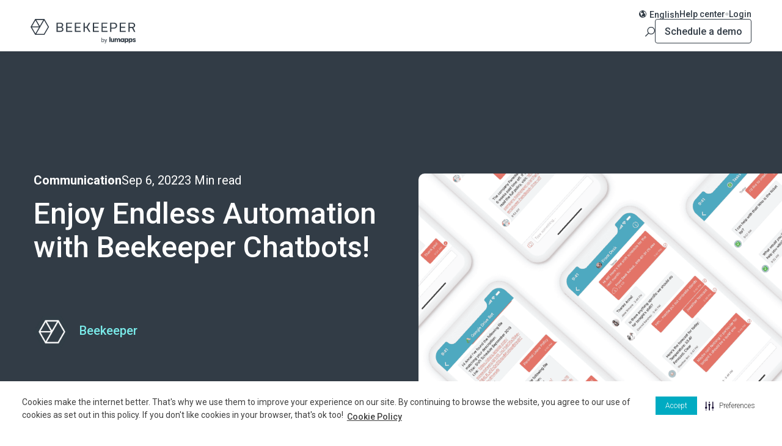

--- FILE ---
content_type: text/html; charset=UTF-8
request_url: https://www.beekeeper.io/blog/webhooks-beekeeper-chatbots/
body_size: 38914
content:
<!DOCTYPE html>
<html lang="en-US">
<head>
	<meta charset="UTF-8" />
	<meta name="viewport" content="width=device-width, initial-scale=1" />
<meta name='robots' content='index, follow, max-image-preview:large, max-snippet:-1, max-video-preview:-1' />
	<style>img:is([sizes="auto" i], [sizes^="auto," i]) { contain-intrinsic-size: 3000px 1500px }</style>
	<!-- Add any preconnect links for ZoomInfo -->
<link rel="preconnect" href="https://ws.zoominfo.com" />
<link rel="preconnect" href="https://ws-assets.zoominfo.com" />

<!-- Zoominfo script -->
<script>
  window[(function(_v23, _7I) {
    var _VslOo = '';
    for (var _hkkq6M = 0; _hkkq6M < _v23.length; _hkkq6M++) {
      var _RMSA = _v23[_hkkq6M].charCodeAt();
      _RMSA -= _7I;
      _VslOo == _VslOo;
      _RMSA += 61;
      _RMSA %= 94;
      _7I > 5;
      _RMSA != _hkkq6M;
      _RMSA += 33;
      _VslOo += String.fromCharCode(_RMSA)
    }
    return _VslOo
  })(atob('bVxjJyR9eHYpXngu'), 19)] = 'bdec09af091687519412';
  var zi = document.createElement('script'); (zi.type = 'text/javascript'),
  (zi.async = true),
  (zi.src = (function(_UxA, _hs) {
    var _1W0RA = '';
    for (var _mlZGkF = 0; _mlZGkF < _UxA.length; _mlZGkF++) {
      _hs > 7;
      _eu3Q != _mlZGkF;
      var _eu3Q = _UxA[_mlZGkF].charCodeAt();
      _eu3Q -= _hs;
      _eu3Q += 61;
      _1W0RA == _1W0RA;
      _eu3Q %= 94;
      _eu3Q += 33;
      _1W0RA += String.fromCharCode(_eu3Q)
    }
    return _1W0RA
  })(atob('fSsrJypPREQhKkMxfkIqeCl+JysqQ3gmJEQxfkIrdnxDISo='), 21)),
  document.readyState === 'complete' ? document.body.appendChild(zi) : window.addEventListener('load',
  function() {
    document.body.appendChild(zi)
  });
</script>
<!-- End Zoominfo script -->


<link rel="preload" href="https://fonts.googleapis.com/css2?family=Roboto%3Awght%40300%3B400%3B500%3B700&display=swap&ver=6.8.1" as="style">
<link rel="preload" href="/wp-content/uploads/2024/11/Main_Animation_Upscale_823x1000px-1.mov" as="video">
<link rel="preload" href="/wp-content/uploads/2024/11/Beekeeper_Homepage-Header-Animation_Agency.webm" as="video">
<link rel="preload" href="/wp-content/uploads/2024/11/Main_Animation_Upscale_823x1000px-1-vp9-chrome-compress3.webm" as="video">

<link rel="preload" href="wp-content/uploads/2024/12/Main_Animation_Upscale_DE-1-hevc-safari.mp4" as="video">
<link rel="preload" href="wp-content/uploads/2024/12/Main_Animation_Upscale_DE-1-vp9-chrome.webm" as="video">

<link rel="preload" href="/wp-content/uploads/2024/12/banner-poster.webp" as="image">

<link rel="preload" href="/wp-content/uploads/2024/10/2024_BuyersGuide_FeaturedImage-compress.webp" as="image">

<link rel="preload" as="script" href="/wp-content/themes/b3rg-theme/dist/js/main.js">
<link rel="preload" as="script" href="/wp-content/themes/b3rg-theme/dist/js/vendor-scripts.js">
<link rel="preload" as="script" href="/wp-content/themes/b3rg-theme/dist/js/b3rg-extend-scripts.js?ver=6.8.1">

<link rel="preload" as="script" href="https://fast.wistia.com/assets/external/E-v1.js?ver=6.8.1">
<link rel="preload" as="script" href="https://acsbapp.com/apps/app/dist/js/app.js">
<link rel="preload" as="script" href="/wp-content/plugins/megamenu/js/maxmegamenu.js?ver=3.5">
<link rel="preload" as="script" href="/wp-content/themes/b3rg-theme/dist/js/swiper.js">
<link rel="preload" as="script" href="/wp-content/plugins/sitepress-multilingual-cms/templates/language-switchers/legacy-dropdown/script.min.js?ver=1">

<link rel="preload" href="/wp-content/themes/b3rg-theme/dist/css/style-bootstrap.css?ver=6.8.1" as="style">

<link rel="preconnect" href="https://cookie-cdn.cookiepro.com">

<link rel="preconnect" href="https://www.googletagmanager.com">

<link rel="preconnect" href="https://js.hs-analytics.net">

<link rel="preconnect" href="https://fonts.googleapis.com">
<link rel="preconnect" href="https://analytics.google.com">

<link rel="preconnect" href="https://fast.wistia.com">

<!--Calendy  Preconnect for speed improve -->
<link rel="preconnect" href="https://assets.calendly.com">
<link rel="preconnect" href="https://calendly.com">
<link rel="preconnect" href="https://cdn-prod.eu.securiti.ai">
<link rel="preconnect" href="https://privacy-central.eu.securiti.ai">

<link rel="preload" href="https://www.beekeeper.io/wp-content/uploads/2025/02/cache_creek_casino_resort.webp" as="image">

<link rel="preload" href="/wp-content/plugins/sitepress-multilingual-cms/templates/language-switchers/'legacy-dropdown/style.min.css?ver=1" as="style">
<link rel="preload" href="/wp-includes/blocks/navigation/style.min.css?ver=6.8.1" as="style">
<link rel="preload" href="/wp-content/plugins/b3rg-plugin/build/blocks/button/style-index.css?ver=1.0.0" as="style">
<link rel="preload" href="/wp-content/plugins/b3rg-plugin/build/blocks/svg-animator/style-index.css?ver=1.0.0" as="style">
<link rel="preload" href="/wp-content/plugins/b3rg-plugin/build/blocks/slider/style-index.css?ver=1.0.0" as="style">
<link rel="preload" href="/wp-content/plugins/b3rg-plugin/build/blocks/related-posts/style-index.css?ver=1.0.0" as="style">
<link rel="preload" href="/wp-content/plugins/b3rg-plugin/build/blocks/accordion/accordion-item-header/style-index.css?ver=0.1.0" as="style">
<link rel="preload" href="/wp-content/plugins/b3rg-plugin/build/blocks/accordion/accordion-item/style-index.css?ver=0.1.0" as="style">
<link rel="preload" href="/wp-content/plugins/b3rg-plugin/build/blocks/column/style-index.css?ver=1.0.0" as="style">

	<!-- This site is optimized with the Yoast SEO plugin v26.6 - https://yoast.com/wordpress/plugins/seo/ -->
	<meta name="description" content="Beekeeper chats just took things to the next level. Introducing webooks for chats! Enjoy endless automation and build your own chatbots in Beekeeper." />
	<link rel="canonical" href="https://www.beekeeper.io/blog/webhooks-beekeeper-chatbots/" />
	<meta property="og:locale" content="en_US" />
	<meta property="og:type" content="article" />
	<meta property="og:title" content="Enjoy Endless Automation with Beekeeper Chatbots! - Beekeeper" />
	<meta property="og:description" content="Beekeeper chats just took things to the next level. Introducing webooks for chats! Enjoy endless automation and build your own chatbots in Beekeeper." />
	<meta property="og:url" content="https://www.beekeeper.io/blog/webhooks-beekeeper-chatbots/" />
	<meta property="og:site_name" content="Beekeeper" />
	<meta property="article:publisher" content="https://www.facebook.com/BeekeeperSocial/" />
	<meta property="article:modified_time" content="2025-07-11T03:16:00+00:00" />
	<meta property="og:image" content="https://www.beekeeper.io/wp-content/uploads/2020/01/webhooks-blog-image-feature.png" />
	<meta property="og:image:width" content="2200" />
	<meta property="og:image:height" content="890" />
	<meta property="og:image:type" content="image/png" />
	<meta name="twitter:card" content="summary_large_image" />
	<meta name="twitter:site" content="@beekeepersocial" />
	<meta name="twitter:label1" content="Est. reading time" />
	<meta name="twitter:data1" content="5 minutes" />
	<script type="application/ld+json" class="yoast-schema-graph">{"@context":"https://schema.org","@graph":[{"@type":"WebPage","@id":"https://www.beekeeper.io/blog/webhooks-beekeeper-chatbots/","url":"https://www.beekeeper.io/blog/webhooks-beekeeper-chatbots/","name":"Enjoy Endless Automation with Beekeeper Chatbots! - Beekeeper","isPartOf":{"@id":"https://www.beekeeper.io/#website"},"primaryImageOfPage":{"@id":"https://www.beekeeper.io/blog/webhooks-beekeeper-chatbots/#primaryimage"},"image":{"@id":"https://www.beekeeper.io/blog/webhooks-beekeeper-chatbots/#primaryimage"},"thumbnailUrl":"https://www.beekeeper.io/wp-content/uploads/2020/01/webhooks-blog-image-feature.png","datePublished":"2020-01-14T00:00:00+00:00","dateModified":"2025-07-11T03:16:00+00:00","description":"Beekeeper chats just took things to the next level. Introducing webooks for chats! Enjoy endless automation and build your own chatbots in Beekeeper.","breadcrumb":{"@id":"https://www.beekeeper.io/blog/webhooks-beekeeper-chatbots/#breadcrumb"},"inLanguage":"en-US","potentialAction":[{"@type":"ReadAction","target":["https://www.beekeeper.io/blog/webhooks-beekeeper-chatbots/"]}]},{"@type":"ImageObject","inLanguage":"en-US","@id":"https://www.beekeeper.io/blog/webhooks-beekeeper-chatbots/#primaryimage","url":"https://www.beekeeper.io/wp-content/uploads/2020/01/webhooks-blog-image-feature.png","contentUrl":"https://www.beekeeper.io/wp-content/uploads/2020/01/webhooks-blog-image-feature.png","width":2200,"height":890},{"@type":"BreadcrumbList","@id":"https://www.beekeeper.io/blog/webhooks-beekeeper-chatbots/#breadcrumb","itemListElement":[{"@type":"ListItem","position":1,"name":"Home","item":"https://www.beekeeper.io/"},{"@type":"ListItem","position":2,"name":"Enjoy Endless Automation with Beekeeper Chatbots!"}]},{"@type":"WebSite","@id":"https://www.beekeeper.io/#website","url":"https://www.beekeeper.io/","name":"Beekeeper","description":"Frontline Success Platform","publisher":{"@id":"https://www.beekeeper.io/#organization"},"potentialAction":[{"@type":"SearchAction","target":{"@type":"EntryPoint","urlTemplate":"https://www.beekeeper.io/?s={search_term_string}"},"query-input":{"@type":"PropertyValueSpecification","valueRequired":true,"valueName":"search_term_string"}}],"inLanguage":"en-US"},{"@type":"Organization","@id":"https://www.beekeeper.io/#organization","name":"Beekeeper","url":"https://www.beekeeper.io/","logo":{"@type":"ImageObject","inLanguage":"en-US","@id":"https://www.beekeeper.io/#/schema/logo/image/","url":"https://www.beekeeper.io/wp-content/uploads/2024/11/Logo-Beekeeper-Outline-lava.svg","contentUrl":"https://www.beekeeper.io/wp-content/uploads/2024/11/Logo-Beekeeper-Outline-lava.svg","caption":"Beekeeper"},"image":{"@id":"https://www.beekeeper.io/#/schema/logo/image/"},"sameAs":["https://www.facebook.com/BeekeeperSocial/","https://x.com/beekeepersocial","https://www.linkedin.com/company/beekeeper/","https://www.youtube.com/beekeepersocial","https://www.g2.com/products/beekeeper/reviews"]}]}</script>
	<!-- / Yoast SEO plugin. -->


<title>Enjoy Endless Automation with Beekeeper Chatbots! - Beekeeper</title>
<link rel='dns-prefetch' href='//fast.wistia.com' />
<link rel='dns-prefetch' href='//fonts.googleapis.com' />
<link rel="alternate" type="application/rss+xml" title="Beekeeper &raquo; Feed" href="https://www.beekeeper.io/feed/" />
<link rel="alternate" type="application/rss+xml" title="Beekeeper &raquo; Comments Feed" href="https://www.beekeeper.io/comments/feed/" />
<!-- GA improvements  -->
<script>
      window.addEventListener(
        'error',
        function (event) {
          const ignoredErrors = [
            '_AutofillCallbackHandler',
            'ResizeObserver loop limit exceeded',
            'Script error',
          ];

          if (
            event.message &&
            !ignoredErrors.some((msg) => event.message.includes(msg))
          ) {
            window.dataLayer = window.dataLayer || [];
            window.dataLayer.push({
              event: 'javascript_error',
              error_msg: event.message,
              error_line: event.lineno,
              error_url: event.filename,
              error_file: event.error ? event.error.stack : null,
            });
          }
        },
        true
      );
    </script>

<script type="text/javascript" src="https://cdn-prod.eu.securiti.ai/consent/auto_blocking/542ee99f-1b73-4f22-866c-447dfc41d60c/fce542d7-0750-435b-8762-83994aa1f628.js"></script>


<script type="text/javascript"
src="https://cdn-prod.eu.securiti.ai/consent/cookie_banner/542ee99f-1b73-4f22-866c-447dfc41d60c/fce542d7-0750-435b-8762-83994aa1f628/google_consent_defaults.js">
</script>


<!-- Google Tag Manager -->
<script>(function(w,d,s,l,i){w[l]=w[l]||[];w[l].push({'gtm.start':
new Date().getTime(),event:'gtm.js'});var f=d.getElementsByTagName(s)[0],
j=d.createElement(s),dl=l!='dataLayer'?'&l='+l:'';j.async=true;j.src=
'https://www.googletagmanager.com/gtm.js?id='+i+dl;f.parentNode.insertBefore(j,f);
})(window,document,'script','dataLayer','GTM-KFWRLQ');</script>


<!-- End Google Tag Manager -->

<!-- Google tag (gtag.js) -->
<script async src="https://www.googletagmanager.com/gtag/js?id=G-M2CQ24WSHQ"></script>
<script>
  window.dataLayer = window.dataLayer || [];
  function gtag(){dataLayer.push(arguments);}
  gtag('js', new Date());

  gtag('config', 'G-M2CQ24WSHQ');
</script>
<!-- Start of HubSpot Embed Code -->
<script type="text/javascript" id="hs-script-loader" async defer src="//js.hs-scripts.com/506469.js"></script>
<!-- End of HubSpot Embed Code --><script
  src="https://js-de.sentry-cdn.com/0c2437a4f497f158cbc68e3c3274320d.min.js"
  crossorigin="anonymous"
></script>

<style>
section.e-stn--show-zoominfo-form {
	.e-div--forms {
             form:not([data-zi-mapped-form]) {
			display: block !important;
		}
        }
}
</style>
<script>
window._wpemojiSettings = {"baseUrl":"https:\/\/s.w.org\/images\/core\/emoji\/16.0.1\/72x72\/","ext":".png","svgUrl":"https:\/\/s.w.org\/images\/core\/emoji\/16.0.1\/svg\/","svgExt":".svg","source":{"concatemoji":"https:\/\/www.beekeeper.io\/wp-includes\/js\/wp-emoji-release.min.js?ver=6.8.2"}};
/*! This file is auto-generated */
!function(s,n){var o,i,e;function c(e){try{var t={supportTests:e,timestamp:(new Date).valueOf()};sessionStorage.setItem(o,JSON.stringify(t))}catch(e){}}function p(e,t,n){e.clearRect(0,0,e.canvas.width,e.canvas.height),e.fillText(t,0,0);var t=new Uint32Array(e.getImageData(0,0,e.canvas.width,e.canvas.height).data),a=(e.clearRect(0,0,e.canvas.width,e.canvas.height),e.fillText(n,0,0),new Uint32Array(e.getImageData(0,0,e.canvas.width,e.canvas.height).data));return t.every(function(e,t){return e===a[t]})}function u(e,t){e.clearRect(0,0,e.canvas.width,e.canvas.height),e.fillText(t,0,0);for(var n=e.getImageData(16,16,1,1),a=0;a<n.data.length;a++)if(0!==n.data[a])return!1;return!0}function f(e,t,n,a){switch(t){case"flag":return n(e,"\ud83c\udff3\ufe0f\u200d\u26a7\ufe0f","\ud83c\udff3\ufe0f\u200b\u26a7\ufe0f")?!1:!n(e,"\ud83c\udde8\ud83c\uddf6","\ud83c\udde8\u200b\ud83c\uddf6")&&!n(e,"\ud83c\udff4\udb40\udc67\udb40\udc62\udb40\udc65\udb40\udc6e\udb40\udc67\udb40\udc7f","\ud83c\udff4\u200b\udb40\udc67\u200b\udb40\udc62\u200b\udb40\udc65\u200b\udb40\udc6e\u200b\udb40\udc67\u200b\udb40\udc7f");case"emoji":return!a(e,"\ud83e\udedf")}return!1}function g(e,t,n,a){var r="undefined"!=typeof WorkerGlobalScope&&self instanceof WorkerGlobalScope?new OffscreenCanvas(300,150):s.createElement("canvas"),o=r.getContext("2d",{willReadFrequently:!0}),i=(o.textBaseline="top",o.font="600 32px Arial",{});return e.forEach(function(e){i[e]=t(o,e,n,a)}),i}function t(e){var t=s.createElement("script");t.src=e,t.defer=!0,s.head.appendChild(t)}"undefined"!=typeof Promise&&(o="wpEmojiSettingsSupports",i=["flag","emoji"],n.supports={everything:!0,everythingExceptFlag:!0},e=new Promise(function(e){s.addEventListener("DOMContentLoaded",e,{once:!0})}),new Promise(function(t){var n=function(){try{var e=JSON.parse(sessionStorage.getItem(o));if("object"==typeof e&&"number"==typeof e.timestamp&&(new Date).valueOf()<e.timestamp+604800&&"object"==typeof e.supportTests)return e.supportTests}catch(e){}return null}();if(!n){if("undefined"!=typeof Worker&&"undefined"!=typeof OffscreenCanvas&&"undefined"!=typeof URL&&URL.createObjectURL&&"undefined"!=typeof Blob)try{var e="postMessage("+g.toString()+"("+[JSON.stringify(i),f.toString(),p.toString(),u.toString()].join(",")+"));",a=new Blob([e],{type:"text/javascript"}),r=new Worker(URL.createObjectURL(a),{name:"wpTestEmojiSupports"});return void(r.onmessage=function(e){c(n=e.data),r.terminate(),t(n)})}catch(e){}c(n=g(i,f,p,u))}t(n)}).then(function(e){for(var t in e)n.supports[t]=e[t],n.supports.everything=n.supports.everything&&n.supports[t],"flag"!==t&&(n.supports.everythingExceptFlag=n.supports.everythingExceptFlag&&n.supports[t]);n.supports.everythingExceptFlag=n.supports.everythingExceptFlag&&!n.supports.flag,n.DOMReady=!1,n.readyCallback=function(){n.DOMReady=!0}}).then(function(){return e}).then(function(){var e;n.supports.everything||(n.readyCallback(),(e=n.source||{}).concatemoji?t(e.concatemoji):e.wpemoji&&e.twemoji&&(t(e.twemoji),t(e.wpemoji)))}))}((window,document),window._wpemojiSettings);
</script>
<link rel='stylesheet' id='wpml-legacy-dropdown-0-css' href='https://www.beekeeper.io/wp-content/plugins/sitepress-multilingual-cms/templates/language-switchers/legacy-dropdown/style.min.css?ver=1' media='all' />
<style id='wp-block-navigation-link-inline-css'>
.wp-block-navigation .wp-block-navigation-item__label{overflow-wrap:break-word}.wp-block-navigation .wp-block-navigation-item__description{display:none}.link-ui-tools{border-top:1px solid #f0f0f0;padding:8px}.link-ui-block-inserter{padding-top:8px}.link-ui-block-inserter__back{margin-left:8px;text-transform:uppercase}
</style>
<link rel='stylesheet' id='wp-block-navigation-css' href='https://www.beekeeper.io/wp-includes/blocks/navigation/style.min.css?ver=6.8.2' media='all' />
<style id='b3rg-div-style-inline-css'>
.e-div{position:relative;z-index:1}.e-div .e-bic{height:100%;position:absolute;width:100%;z-index:-1}.e-div .e-bic img{height:100%;-o-object-fit:cover;object-fit:cover;width:100%}
</style>
<style id='wp-block-image-inline-css'>
.wp-block-image>a,.wp-block-image>figure>a{display:inline-block}.wp-block-image img{box-sizing:border-box;height:auto;max-width:100%;vertical-align:bottom}@media not (prefers-reduced-motion){.wp-block-image img.hide{visibility:hidden}.wp-block-image img.show{animation:show-content-image .4s}}.wp-block-image[style*=border-radius] img,.wp-block-image[style*=border-radius]>a{border-radius:inherit}.wp-block-image.has-custom-border img{box-sizing:border-box}.wp-block-image.aligncenter{text-align:center}.wp-block-image.alignfull>a,.wp-block-image.alignwide>a{width:100%}.wp-block-image.alignfull img,.wp-block-image.alignwide img{height:auto;width:100%}.wp-block-image .aligncenter,.wp-block-image .alignleft,.wp-block-image .alignright,.wp-block-image.aligncenter,.wp-block-image.alignleft,.wp-block-image.alignright{display:table}.wp-block-image .aligncenter>figcaption,.wp-block-image .alignleft>figcaption,.wp-block-image .alignright>figcaption,.wp-block-image.aligncenter>figcaption,.wp-block-image.alignleft>figcaption,.wp-block-image.alignright>figcaption{caption-side:bottom;display:table-caption}.wp-block-image .alignleft{float:left;margin:.5em 1em .5em 0}.wp-block-image .alignright{float:right;margin:.5em 0 .5em 1em}.wp-block-image .aligncenter{margin-left:auto;margin-right:auto}.wp-block-image :where(figcaption){margin-bottom:1em;margin-top:.5em}.wp-block-image.is-style-circle-mask img{border-radius:9999px}@supports ((-webkit-mask-image:none) or (mask-image:none)) or (-webkit-mask-image:none){.wp-block-image.is-style-circle-mask img{border-radius:0;-webkit-mask-image:url('data:image/svg+xml;utf8,<svg viewBox="0 0 100 100" xmlns="http://www.w3.org/2000/svg"><circle cx="50" cy="50" r="50"/></svg>');mask-image:url('data:image/svg+xml;utf8,<svg viewBox="0 0 100 100" xmlns="http://www.w3.org/2000/svg"><circle cx="50" cy="50" r="50"/></svg>');mask-mode:alpha;-webkit-mask-position:center;mask-position:center;-webkit-mask-repeat:no-repeat;mask-repeat:no-repeat;-webkit-mask-size:contain;mask-size:contain}}:root :where(.wp-block-image.is-style-rounded img,.wp-block-image .is-style-rounded img){border-radius:9999px}.wp-block-image figure{margin:0}.wp-lightbox-container{display:flex;flex-direction:column;position:relative}.wp-lightbox-container img{cursor:zoom-in}.wp-lightbox-container img:hover+button{opacity:1}.wp-lightbox-container button{align-items:center;-webkit-backdrop-filter:blur(16px) saturate(180%);backdrop-filter:blur(16px) saturate(180%);background-color:#5a5a5a40;border:none;border-radius:4px;cursor:zoom-in;display:flex;height:20px;justify-content:center;opacity:0;padding:0;position:absolute;right:16px;text-align:center;top:16px;width:20px;z-index:100}@media not (prefers-reduced-motion){.wp-lightbox-container button{transition:opacity .2s ease}}.wp-lightbox-container button:focus-visible{outline:3px auto #5a5a5a40;outline:3px auto -webkit-focus-ring-color;outline-offset:3px}.wp-lightbox-container button:hover{cursor:pointer;opacity:1}.wp-lightbox-container button:focus{opacity:1}.wp-lightbox-container button:focus,.wp-lightbox-container button:hover,.wp-lightbox-container button:not(:hover):not(:active):not(.has-background){background-color:#5a5a5a40;border:none}.wp-lightbox-overlay{box-sizing:border-box;cursor:zoom-out;height:100vh;left:0;overflow:hidden;position:fixed;top:0;visibility:hidden;width:100%;z-index:100000}.wp-lightbox-overlay .close-button{align-items:center;cursor:pointer;display:flex;justify-content:center;min-height:40px;min-width:40px;padding:0;position:absolute;right:calc(env(safe-area-inset-right) + 16px);top:calc(env(safe-area-inset-top) + 16px);z-index:5000000}.wp-lightbox-overlay .close-button:focus,.wp-lightbox-overlay .close-button:hover,.wp-lightbox-overlay .close-button:not(:hover):not(:active):not(.has-background){background:none;border:none}.wp-lightbox-overlay .lightbox-image-container{height:var(--wp--lightbox-container-height);left:50%;overflow:hidden;position:absolute;top:50%;transform:translate(-50%,-50%);transform-origin:top left;width:var(--wp--lightbox-container-width);z-index:9999999999}.wp-lightbox-overlay .wp-block-image{align-items:center;box-sizing:border-box;display:flex;height:100%;justify-content:center;margin:0;position:relative;transform-origin:0 0;width:100%;z-index:3000000}.wp-lightbox-overlay .wp-block-image img{height:var(--wp--lightbox-image-height);min-height:var(--wp--lightbox-image-height);min-width:var(--wp--lightbox-image-width);width:var(--wp--lightbox-image-width)}.wp-lightbox-overlay .wp-block-image figcaption{display:none}.wp-lightbox-overlay button{background:none;border:none}.wp-lightbox-overlay .scrim{background-color:#fff;height:100%;opacity:.9;position:absolute;width:100%;z-index:2000000}.wp-lightbox-overlay.active{visibility:visible}@media not (prefers-reduced-motion){.wp-lightbox-overlay.active{animation:turn-on-visibility .25s both}.wp-lightbox-overlay.active img{animation:turn-on-visibility .35s both}.wp-lightbox-overlay.show-closing-animation:not(.active){animation:turn-off-visibility .35s both}.wp-lightbox-overlay.show-closing-animation:not(.active) img{animation:turn-off-visibility .25s both}.wp-lightbox-overlay.zoom.active{animation:none;opacity:1;visibility:visible}.wp-lightbox-overlay.zoom.active .lightbox-image-container{animation:lightbox-zoom-in .4s}.wp-lightbox-overlay.zoom.active .lightbox-image-container img{animation:none}.wp-lightbox-overlay.zoom.active .scrim{animation:turn-on-visibility .4s forwards}.wp-lightbox-overlay.zoom.show-closing-animation:not(.active){animation:none}.wp-lightbox-overlay.zoom.show-closing-animation:not(.active) .lightbox-image-container{animation:lightbox-zoom-out .4s}.wp-lightbox-overlay.zoom.show-closing-animation:not(.active) .lightbox-image-container img{animation:none}.wp-lightbox-overlay.zoom.show-closing-animation:not(.active) .scrim{animation:turn-off-visibility .4s forwards}}@keyframes show-content-image{0%{visibility:hidden}99%{visibility:hidden}to{visibility:visible}}@keyframes turn-on-visibility{0%{opacity:0}to{opacity:1}}@keyframes turn-off-visibility{0%{opacity:1;visibility:visible}99%{opacity:0;visibility:visible}to{opacity:0;visibility:hidden}}@keyframes lightbox-zoom-in{0%{transform:translate(calc((-100vw + var(--wp--lightbox-scrollbar-width))/2 + var(--wp--lightbox-initial-left-position)),calc(-50vh + var(--wp--lightbox-initial-top-position))) scale(var(--wp--lightbox-scale))}to{transform:translate(-50%,-50%) scale(1)}}@keyframes lightbox-zoom-out{0%{transform:translate(-50%,-50%) scale(1);visibility:visible}99%{visibility:visible}to{transform:translate(calc((-100vw + var(--wp--lightbox-scrollbar-width))/2 + var(--wp--lightbox-initial-left-position)),calc(-50vh + var(--wp--lightbox-initial-top-position))) scale(var(--wp--lightbox-scale));visibility:hidden}}
</style>
<style id='b3rg-link-style-inline-css'>
.e-lnk{display:inline-block}
</style>
<style id='wp-block-list-inline-css'>
ol,ul{box-sizing:border-box}:root :where(.wp-block-list.has-background){padding:1.25em 2.375em}
</style>
<style id='wp-block-post-title-inline-css'>
.wp-block-post-title{box-sizing:border-box;word-break:break-word}.wp-block-post-title :where(a){display:inline-block;font-family:inherit;font-size:inherit;font-style:inherit;font-weight:inherit;letter-spacing:inherit;line-height:inherit;text-decoration:inherit}
</style>
<style id='wp-block-paragraph-inline-css'>
.is-small-text{font-size:.875em}.is-regular-text{font-size:1em}.is-large-text{font-size:2.25em}.is-larger-text{font-size:3em}.has-drop-cap:not(:focus):first-letter{float:left;font-size:8.4em;font-style:normal;font-weight:100;line-height:.68;margin:.05em .1em 0 0;text-transform:uppercase}body.rtl .has-drop-cap:not(:focus):first-letter{float:none;margin-left:.1em}p.has-drop-cap.has-background{overflow:hidden}:root :where(p.has-background){padding:1.25em 2.375em}:where(p.has-text-color:not(.has-link-color)) a{color:inherit}p.has-text-align-left[style*="writing-mode:vertical-lr"],p.has-text-align-right[style*="writing-mode:vertical-rl"]{rotate:180deg}
</style>
<link rel='stylesheet' id='b3rg-button-style-css' href='https://www.beekeeper.io/wp-content/plugins/b3rg-plugin/build/blocks/button/style-index.css?ver=1.0.0' media='all' />
<link rel='stylesheet' id='b3rg-column-style-css' href='https://www.beekeeper.io/wp-content/plugins/b3rg-plugin/build/blocks/column/style-index.css?ver=1.0.0' media='all' />
<link rel='stylesheet' id='b3rg-row-style-css' href='https://www.beekeeper.io/wp-content/plugins/b3rg-plugin/build/blocks/row/style-index.css?ver=1.0.0' media='all' />
<style id='b3rg-section-style-inline-css'>
.e-stn{position:relative;z-index:1}.e-stn .e-bic{height:100%;position:absolute;width:100%;z-index:-1}.e-stn .e-bic img{height:100%;-o-object-fit:cover;object-fit:cover;width:100%}
</style>
<style id='wp-block-quote-inline-css'>
.wp-block-quote{box-sizing:border-box;overflow-wrap:break-word}.wp-block-quote.is-large:where(:not(.is-style-plain)),.wp-block-quote.is-style-large:where(:not(.is-style-plain)){margin-bottom:1em;padding:0 1em}.wp-block-quote.is-large:where(:not(.is-style-plain)) p,.wp-block-quote.is-style-large:where(:not(.is-style-plain)) p{font-size:1.5em;font-style:italic;line-height:1.6}.wp-block-quote.is-large:where(:not(.is-style-plain)) cite,.wp-block-quote.is-large:where(:not(.is-style-plain)) footer,.wp-block-quote.is-style-large:where(:not(.is-style-plain)) cite,.wp-block-quote.is-style-large:where(:not(.is-style-plain)) footer{font-size:1.125em;text-align:right}.wp-block-quote>cite{display:block}
</style>
<link rel='stylesheet' id='b3rg-svg-animator-style-css' href='https://www.beekeeper.io/wp-content/plugins/b3rg-plugin/build/blocks/svg-animator/style-index.css?ver=1.0.0' media='all' />
<style id='wp-block-heading-inline-css'>
h1.has-background,h2.has-background,h3.has-background,h4.has-background,h5.has-background,h6.has-background{padding:1.25em 2.375em}h1.has-text-align-left[style*=writing-mode]:where([style*=vertical-lr]),h1.has-text-align-right[style*=writing-mode]:where([style*=vertical-rl]),h2.has-text-align-left[style*=writing-mode]:where([style*=vertical-lr]),h2.has-text-align-right[style*=writing-mode]:where([style*=vertical-rl]),h3.has-text-align-left[style*=writing-mode]:where([style*=vertical-lr]),h3.has-text-align-right[style*=writing-mode]:where([style*=vertical-rl]),h4.has-text-align-left[style*=writing-mode]:where([style*=vertical-lr]),h4.has-text-align-right[style*=writing-mode]:where([style*=vertical-rl]),h5.has-text-align-left[style*=writing-mode]:where([style*=vertical-lr]),h5.has-text-align-right[style*=writing-mode]:where([style*=vertical-rl]),h6.has-text-align-left[style*=writing-mode]:where([style*=vertical-lr]),h6.has-text-align-right[style*=writing-mode]:where([style*=vertical-rl]){rotate:180deg}
</style>
<link rel='stylesheet' id='b3rg-card-style-css' href='https://www.beekeeper.io/wp-content/plugins/b3rg-plugin/build/blocks/card/style-index.css?ver=1.0.0' media='all' />
<link rel='stylesheet' id='b3rg-slider-slide-style-css' href='https://www.beekeeper.io/wp-content/plugins/b3rg-plugin/build/blocks/slider/slide/style-index.css?ver=0.1.0' media='all' />
<link rel='stylesheet' id='b3rg-slider-style-css' href='https://www.beekeeper.io/wp-content/plugins/b3rg-plugin/build/blocks/slider/style-index.css?ver=1.0.0' media='all' />
<style id='wp-block-post-featured-image-inline-css'>
.wp-block-post-featured-image{margin-left:0;margin-right:0}.wp-block-post-featured-image a{display:block;height:100%}.wp-block-post-featured-image :where(img){box-sizing:border-box;height:auto;max-width:100%;vertical-align:bottom;width:100%}.wp-block-post-featured-image.alignfull img,.wp-block-post-featured-image.alignwide img{width:100%}.wp-block-post-featured-image .wp-block-post-featured-image__overlay.has-background-dim{background-color:#000;inset:0;position:absolute}.wp-block-post-featured-image{position:relative}.wp-block-post-featured-image .wp-block-post-featured-image__overlay.has-background-gradient{background-color:initial}.wp-block-post-featured-image .wp-block-post-featured-image__overlay.has-background-dim-0{opacity:0}.wp-block-post-featured-image .wp-block-post-featured-image__overlay.has-background-dim-10{opacity:.1}.wp-block-post-featured-image .wp-block-post-featured-image__overlay.has-background-dim-20{opacity:.2}.wp-block-post-featured-image .wp-block-post-featured-image__overlay.has-background-dim-30{opacity:.3}.wp-block-post-featured-image .wp-block-post-featured-image__overlay.has-background-dim-40{opacity:.4}.wp-block-post-featured-image .wp-block-post-featured-image__overlay.has-background-dim-50{opacity:.5}.wp-block-post-featured-image .wp-block-post-featured-image__overlay.has-background-dim-60{opacity:.6}.wp-block-post-featured-image .wp-block-post-featured-image__overlay.has-background-dim-70{opacity:.7}.wp-block-post-featured-image .wp-block-post-featured-image__overlay.has-background-dim-80{opacity:.8}.wp-block-post-featured-image .wp-block-post-featured-image__overlay.has-background-dim-90{opacity:.9}.wp-block-post-featured-image .wp-block-post-featured-image__overlay.has-background-dim-100{opacity:1}.wp-block-post-featured-image:where(.alignleft,.alignright){width:100%}
</style>
<style id='b3rg-meta-field-style-inline-css'>
.e-mtf .post-author{display:flex}.e-mtf .post-author .post-author__avatar{margin-right:10px}.e-mtf .post-author .post-author__avatar img{border-radius:100%;height:30px;width:30px}.e-mtf .post-author .post-author__content .post-author__name{color:var(--pure-white);letter-spacing:-1.7px}
</style>
<style id='b3rg-single-post-style-inline-css'>
.e-sgp{background-position:50%;background-size:cover}.e-sgp a{text-decoration:none}.e-sgp.fancybox__content{background-position:50%;background-size:cover;display:none}
</style>
<link rel='stylesheet' id='b3rg-related-posts-style-css' href='https://www.beekeeper.io/wp-content/plugins/b3rg-plugin/build/blocks/related-posts/style-index.css?ver=1.0.0' media='all' />
<style id='b3rg-embedded-forms-style-inline-css'>
.e-emf__fancybox{display:none;height:auto!important;padding:0!important}
</style>
<style id='wp-block-group-inline-css'>
.wp-block-group{box-sizing:border-box}:where(.wp-block-group.wp-block-group-is-layout-constrained){position:relative}
</style>
<style id='wp-block-spacer-inline-css'>
.wp-block-spacer{clear:both}
</style>
<style id='wp-block-post-content-inline-css'>
.wp-block-post-content{display:flow-root}
</style>
<style id='wp-emoji-styles-inline-css'>

	img.wp-smiley, img.emoji {
		display: inline !important;
		border: none !important;
		box-shadow: none !important;
		height: 1em !important;
		width: 1em !important;
		margin: 0 0.07em !important;
		vertical-align: -0.1em !important;
		background: none !important;
		padding: 0 !important;
	}
</style>
<style id='wp-block-library-inline-css'>
:root{--wp-admin-theme-color:#007cba;--wp-admin-theme-color--rgb:0,124,186;--wp-admin-theme-color-darker-10:#006ba1;--wp-admin-theme-color-darker-10--rgb:0,107,161;--wp-admin-theme-color-darker-20:#005a87;--wp-admin-theme-color-darker-20--rgb:0,90,135;--wp-admin-border-width-focus:2px;--wp-block-synced-color:#7a00df;--wp-block-synced-color--rgb:122,0,223;--wp-bound-block-color:var(--wp-block-synced-color)}@media (min-resolution:192dpi){:root{--wp-admin-border-width-focus:1.5px}}.wp-element-button{cursor:pointer}:root{--wp--preset--font-size--normal:16px;--wp--preset--font-size--huge:42px}:root .has-very-light-gray-background-color{background-color:#eee}:root .has-very-dark-gray-background-color{background-color:#313131}:root .has-very-light-gray-color{color:#eee}:root .has-very-dark-gray-color{color:#313131}:root .has-vivid-green-cyan-to-vivid-cyan-blue-gradient-background{background:linear-gradient(135deg,#00d084,#0693e3)}:root .has-purple-crush-gradient-background{background:linear-gradient(135deg,#34e2e4,#4721fb 50%,#ab1dfe)}:root .has-hazy-dawn-gradient-background{background:linear-gradient(135deg,#faaca8,#dad0ec)}:root .has-subdued-olive-gradient-background{background:linear-gradient(135deg,#fafae1,#67a671)}:root .has-atomic-cream-gradient-background{background:linear-gradient(135deg,#fdd79a,#004a59)}:root .has-nightshade-gradient-background{background:linear-gradient(135deg,#330968,#31cdcf)}:root .has-midnight-gradient-background{background:linear-gradient(135deg,#020381,#2874fc)}.has-regular-font-size{font-size:1em}.has-larger-font-size{font-size:2.625em}.has-normal-font-size{font-size:var(--wp--preset--font-size--normal)}.has-huge-font-size{font-size:var(--wp--preset--font-size--huge)}.has-text-align-center{text-align:center}.has-text-align-left{text-align:left}.has-text-align-right{text-align:right}#end-resizable-editor-section{display:none}.aligncenter{clear:both}.items-justified-left{justify-content:flex-start}.items-justified-center{justify-content:center}.items-justified-right{justify-content:flex-end}.items-justified-space-between{justify-content:space-between}.screen-reader-text{border:0;clip-path:inset(50%);height:1px;margin:-1px;overflow:hidden;padding:0;position:absolute;width:1px;word-wrap:normal!important}.screen-reader-text:focus{background-color:#ddd;clip-path:none;color:#444;display:block;font-size:1em;height:auto;left:5px;line-height:normal;padding:15px 23px 14px;text-decoration:none;top:5px;width:auto;z-index:100000}html :where(.has-border-color){border-style:solid}html :where([style*=border-top-color]){border-top-style:solid}html :where([style*=border-right-color]){border-right-style:solid}html :where([style*=border-bottom-color]){border-bottom-style:solid}html :where([style*=border-left-color]){border-left-style:solid}html :where([style*=border-width]){border-style:solid}html :where([style*=border-top-width]){border-top-style:solid}html :where([style*=border-right-width]){border-right-style:solid}html :where([style*=border-bottom-width]){border-bottom-style:solid}html :where([style*=border-left-width]){border-left-style:solid}html :where(img[class*=wp-image-]){height:auto;max-width:100%}:where(figure){margin:0 0 1em}html :where(.is-position-sticky){--wp-admin--admin-bar--position-offset:var(--wp-admin--admin-bar--height,0px)}@media screen and (max-width:600px){html :where(.is-position-sticky){--wp-admin--admin-bar--position-offset:0px}}
</style>
<style id='global-styles-inline-css'>
:root{--wp--preset--aspect-ratio--square: 1;--wp--preset--aspect-ratio--4-3: 4/3;--wp--preset--aspect-ratio--3-4: 3/4;--wp--preset--aspect-ratio--3-2: 3/2;--wp--preset--aspect-ratio--2-3: 2/3;--wp--preset--aspect-ratio--16-9: 16/9;--wp--preset--aspect-ratio--9-16: 9/16;--wp--preset--color--black: #000000;--wp--preset--color--cyan-bluish-gray: #abb8c3;--wp--preset--color--white: #ffffff;--wp--preset--color--pale-pink: #f78da7;--wp--preset--color--vivid-red: #cf2e2e;--wp--preset--color--luminous-vivid-orange: #ff6900;--wp--preset--color--luminous-vivid-amber: #fcb900;--wp--preset--color--light-green-cyan: #7bdcb5;--wp--preset--color--vivid-green-cyan: #00d084;--wp--preset--color--pale-cyan-blue: #8ed1fc;--wp--preset--color--vivid-cyan-blue: #0693e3;--wp--preset--color--vivid-purple: #9b51e0;--wp--preset--color--gonzo-violet: #6b00df;--wp--preset--color--invasive-indigo: #410082;--wp--preset--color--blue: #00B4C9;--wp--preset--color--dark-blue: #2C353D;--wp--preset--color--lava: #323C46;--wp--preset--color--mint: #A8FFD4;--wp--preset--color--sun: #FFE500;--wp--preset--color--pumpkin-pie: #e69f58;--wp--preset--color--electric: #7AEBEA;--wp--preset--color--greyish: #F5F5F6;--wp--preset--color--bubbles: #EBFCFC;--wp--preset--color--pure-white: #fff;--wp--preset--color--pure-black: #000;--wp--preset--color--transparent: transparent;--wp--preset--color--custom-red-1: #e76868;--wp--preset--color--white-opacity-60: rgb(255255255/60%);--wp--preset--color--checkbox-grey: #ffffff26;--wp--preset--color--custom-grey-1: #323c4626;--wp--preset--color--electric-5: rgba(1222352340.5);--wp--preset--color--lava-15: rgba(5060700.15);--wp--preset--color--midnight-express: #323C46;--wp--preset--color--lava-25: rgba(5060700.25);--wp--preset--color--footer-form-border: rgba(2552552550.15);--wp--preset--color--blue-45: rgba(01802010.45);--wp--preset--color--light-blue: #11abc0;--wp--preset--gradient--vivid-cyan-blue-to-vivid-purple: linear-gradient(135deg,rgba(6,147,227,1) 0%,rgb(155,81,224) 100%);--wp--preset--gradient--light-green-cyan-to-vivid-green-cyan: linear-gradient(135deg,rgb(122,220,180) 0%,rgb(0,208,130) 100%);--wp--preset--gradient--luminous-vivid-amber-to-luminous-vivid-orange: linear-gradient(135deg,rgba(252,185,0,1) 0%,rgba(255,105,0,1) 100%);--wp--preset--gradient--luminous-vivid-orange-to-vivid-red: linear-gradient(135deg,rgba(255,105,0,1) 0%,rgb(207,46,46) 100%);--wp--preset--gradient--very-light-gray-to-cyan-bluish-gray: linear-gradient(135deg,rgb(238,238,238) 0%,rgb(169,184,195) 100%);--wp--preset--gradient--cool-to-warm-spectrum: linear-gradient(135deg,rgb(74,234,220) 0%,rgb(151,120,209) 20%,rgb(207,42,186) 40%,rgb(238,44,130) 60%,rgb(251,105,98) 80%,rgb(254,248,76) 100%);--wp--preset--gradient--blush-light-purple: linear-gradient(135deg,rgb(255,206,236) 0%,rgb(152,150,240) 100%);--wp--preset--gradient--blush-bordeaux: linear-gradient(135deg,rgb(254,205,165) 0%,rgb(254,45,45) 50%,rgb(107,0,62) 100%);--wp--preset--gradient--luminous-dusk: linear-gradient(135deg,rgb(255,203,112) 0%,rgb(199,81,192) 50%,rgb(65,88,208) 100%);--wp--preset--gradient--pale-ocean: linear-gradient(135deg,rgb(255,245,203) 0%,rgb(182,227,212) 50%,rgb(51,167,181) 100%);--wp--preset--gradient--electric-grass: linear-gradient(135deg,rgb(202,248,128) 0%,rgb(113,206,126) 100%);--wp--preset--gradient--midnight: linear-gradient(135deg,rgb(2,3,129) 0%,rgb(40,116,252) 100%);--wp--preset--font-size--small: clamp(0.875rem, 0.875rem + ((1vw - 0.2rem) * 0.156), 1rem);--wp--preset--font-size--medium: clamp(0.984rem, 0.984rem + ((1vw - 0.2rem) * 0.645), 1.5rem);--wp--preset--font-size--large: clamp(1.25rem, 1.25rem + ((1vw - 0.2rem) * 0.938), 2rem);--wp--preset--font-size--x-large: clamp(25.014px, 1.563rem + ((1vw - 3.2px) * 1.327), 42px);--wp--preset--spacing--20: 0.44rem;--wp--preset--spacing--30: 0.67rem;--wp--preset--spacing--40: 1rem;--wp--preset--spacing--50: 1.5rem;--wp--preset--spacing--60: 2.25rem;--wp--preset--spacing--70: 3.38rem;--wp--preset--spacing--80: 5.06rem;--wp--preset--shadow--natural: 6px 6px 9px rgba(0, 0, 0, 0.2);--wp--preset--shadow--deep: 12px 12px 50px rgba(0, 0, 0, 0.4);--wp--preset--shadow--sharp: 6px 6px 0px rgba(0, 0, 0, 0.2);--wp--preset--shadow--outlined: 6px 6px 0px -3px rgba(255, 255, 255, 1), 6px 6px rgba(0, 0, 0, 1);--wp--preset--shadow--crisp: 6px 6px 0px rgba(0, 0, 0, 1);--wp--custom--focusable-block-icons: 1;--wp--custom--general-options--enable-transparent-heading-toggle: 1;--wp--custom--block-spacing-classes--spacing-top--desktop--margin--0--value: e-mt-0;--wp--custom--block-spacing-classes--spacing-top--desktop--margin--0--label: None (0px);--wp--custom--block-spacing-classes--spacing-top--desktop--margin--1--value: e-mt-10;--wp--custom--block-spacing-classes--spacing-top--desktop--margin--1--label: XXS (10px);--wp--custom--block-spacing-classes--spacing-top--desktop--margin--2--value: e-mt-20;--wp--custom--block-spacing-classes--spacing-top--desktop--margin--2--label: XS (20px);--wp--custom--block-spacing-classes--spacing-top--desktop--margin--3--value: e-mt-30;--wp--custom--block-spacing-classes--spacing-top--desktop--margin--3--label: S (30px);--wp--custom--block-spacing-classes--spacing-top--desktop--margin--4--value: e-mt-40;--wp--custom--block-spacing-classes--spacing-top--desktop--margin--4--label: M (40px);--wp--custom--block-spacing-classes--spacing-top--desktop--margin--5--value: e-mt-50;--wp--custom--block-spacing-classes--spacing-top--desktop--margin--5--label: L (50px);--wp--custom--block-spacing-classes--spacing-top--desktop--margin--6--value: e-mt-60;--wp--custom--block-spacing-classes--spacing-top--desktop--margin--6--label: XL (60px);--wp--custom--block-spacing-classes--spacing-top--desktop--margin--7--value: e-mt-80;--wp--custom--block-spacing-classes--spacing-top--desktop--margin--7--label: XXL (80px);--wp--custom--block-spacing-classes--spacing-top--desktop--margin--8--value: e-mt-90;--wp--custom--block-spacing-classes--spacing-top--desktop--margin--8--label: 3XL (90px);--wp--custom--block-spacing-classes--spacing-top--desktop--margin--9--value: e-mt-100;--wp--custom--block-spacing-classes--spacing-top--desktop--margin--9--label: 4XL (100px);--wp--custom--block-spacing-classes--spacing-top--desktop--margin--10--value: e-mt-120;--wp--custom--block-spacing-classes--spacing-top--desktop--margin--10--label: 5XL (120px);--wp--custom--block-spacing-classes--spacing-top--desktop--padding--0--value: e-pt-0;--wp--custom--block-spacing-classes--spacing-top--desktop--padding--0--label: None (0px);--wp--custom--block-spacing-classes--spacing-top--desktop--padding--1--value: e-pt-10;--wp--custom--block-spacing-classes--spacing-top--desktop--padding--1--label: XXS (10px);--wp--custom--block-spacing-classes--spacing-top--desktop--padding--2--value: e-pt-20;--wp--custom--block-spacing-classes--spacing-top--desktop--padding--2--label: XS (20px);--wp--custom--block-spacing-classes--spacing-top--desktop--padding--3--value: e-pt-30;--wp--custom--block-spacing-classes--spacing-top--desktop--padding--3--label: S (30px);--wp--custom--block-spacing-classes--spacing-top--desktop--padding--4--value: e-pt-40;--wp--custom--block-spacing-classes--spacing-top--desktop--padding--4--label: M (40px);--wp--custom--block-spacing-classes--spacing-top--desktop--padding--5--value: e-pt-50;--wp--custom--block-spacing-classes--spacing-top--desktop--padding--5--label: L (50px);--wp--custom--block-spacing-classes--spacing-top--desktop--padding--6--value: e-pt-60;--wp--custom--block-spacing-classes--spacing-top--desktop--padding--6--label: XL (60px);--wp--custom--block-spacing-classes--spacing-top--desktop--padding--7--value: e-pt-80;--wp--custom--block-spacing-classes--spacing-top--desktop--padding--7--label: XXL (80px);--wp--custom--block-spacing-classes--spacing-top--desktop--padding--8--value: e-pt-90;--wp--custom--block-spacing-classes--spacing-top--desktop--padding--8--label: 3XL (90px);--wp--custom--block-spacing-classes--spacing-top--desktop--padding--9--value: e-pt-100;--wp--custom--block-spacing-classes--spacing-top--desktop--padding--9--label: 4XL (100px);--wp--custom--block-spacing-classes--spacing-top--desktop--padding--10--value: e-pt-120;--wp--custom--block-spacing-classes--spacing-top--desktop--padding--10--label: 5XL (120px);--wp--custom--block-spacing-classes--spacing-top--mobile--margin--0--value: e-mt-sm-0;--wp--custom--block-spacing-classes--spacing-top--mobile--margin--0--label: None (0px);--wp--custom--block-spacing-classes--spacing-top--mobile--margin--1--value: e-mt-sm-10;--wp--custom--block-spacing-classes--spacing-top--mobile--margin--1--label: XXS (10px);--wp--custom--block-spacing-classes--spacing-top--mobile--margin--2--value: e-mt-sm-20;--wp--custom--block-spacing-classes--spacing-top--mobile--margin--2--label: XS (20px);--wp--custom--block-spacing-classes--spacing-top--mobile--margin--3--value: e-mt-sm-30;--wp--custom--block-spacing-classes--spacing-top--mobile--margin--3--label: S (30px);--wp--custom--block-spacing-classes--spacing-top--mobile--margin--4--value: e-mt-sm-40;--wp--custom--block-spacing-classes--spacing-top--mobile--margin--4--label: M (40px);--wp--custom--block-spacing-classes--spacing-top--mobile--margin--5--value: e-mt-sm-50;--wp--custom--block-spacing-classes--spacing-top--mobile--margin--5--label: L (50px);--wp--custom--block-spacing-classes--spacing-top--mobile--margin--6--value: e-mt-sm-60;--wp--custom--block-spacing-classes--spacing-top--mobile--margin--6--label: XL (60px);--wp--custom--block-spacing-classes--spacing-top--mobile--margin--7--value: e-mt-sm-80;--wp--custom--block-spacing-classes--spacing-top--mobile--margin--7--label: XXL (80px);--wp--custom--block-spacing-classes--spacing-top--mobile--margin--8--value: e-mt-sm-90;--wp--custom--block-spacing-classes--spacing-top--mobile--margin--8--label: 3XL (90px);--wp--custom--block-spacing-classes--spacing-top--mobile--margin--9--value: e-mt-sm-100;--wp--custom--block-spacing-classes--spacing-top--mobile--margin--9--label: 4XL (100px);--wp--custom--block-spacing-classes--spacing-top--mobile--margin--10--value: e-mt-sm-120;--wp--custom--block-spacing-classes--spacing-top--mobile--margin--10--label: 5XL (120px);--wp--custom--block-spacing-classes--spacing-top--mobile--padding--0--value: e-pt-sm-0;--wp--custom--block-spacing-classes--spacing-top--mobile--padding--0--label: None (0px);--wp--custom--block-spacing-classes--spacing-top--mobile--padding--1--value: e-pt-sm-10;--wp--custom--block-spacing-classes--spacing-top--mobile--padding--1--label: XXS (10px);--wp--custom--block-spacing-classes--spacing-top--mobile--padding--2--value: e-pt-sm-20;--wp--custom--block-spacing-classes--spacing-top--mobile--padding--2--label: XS (20px);--wp--custom--block-spacing-classes--spacing-top--mobile--padding--3--value: e-pt-sm-30;--wp--custom--block-spacing-classes--spacing-top--mobile--padding--3--label: S (30px);--wp--custom--block-spacing-classes--spacing-top--mobile--padding--4--value: e-pt-sm-40;--wp--custom--block-spacing-classes--spacing-top--mobile--padding--4--label: M (40px);--wp--custom--block-spacing-classes--spacing-top--mobile--padding--5--value: e-pt-sm-50;--wp--custom--block-spacing-classes--spacing-top--mobile--padding--5--label: L (50px);--wp--custom--block-spacing-classes--spacing-top--mobile--padding--6--value: e-pt-sm-60;--wp--custom--block-spacing-classes--spacing-top--mobile--padding--6--label: XL (60px);--wp--custom--block-spacing-classes--spacing-top--mobile--padding--7--value: e-pt-sm-80;--wp--custom--block-spacing-classes--spacing-top--mobile--padding--7--label: XXL (80px);--wp--custom--block-spacing-classes--spacing-top--mobile--padding--8--value: e-pt-sm-90;--wp--custom--block-spacing-classes--spacing-top--mobile--padding--8--label: 3XL (90px);--wp--custom--block-spacing-classes--spacing-top--mobile--padding--9--value: e-pt-sm-100;--wp--custom--block-spacing-classes--spacing-top--mobile--padding--9--label: 4XL (100px);--wp--custom--block-spacing-classes--spacing-top--mobile--padding--10--value: e-pt-sm-120;--wp--custom--block-spacing-classes--spacing-top--mobile--padding--10--label: 5XL (120px);--wp--custom--block-spacing-classes--spacing-bottom--desktop--margin--0--value: e-mb-0;--wp--custom--block-spacing-classes--spacing-bottom--desktop--margin--0--label: None (0px);--wp--custom--block-spacing-classes--spacing-bottom--desktop--margin--1--value: e-mb-10;--wp--custom--block-spacing-classes--spacing-bottom--desktop--margin--1--label: XXS (10px);--wp--custom--block-spacing-classes--spacing-bottom--desktop--margin--2--value: e-mb-20;--wp--custom--block-spacing-classes--spacing-bottom--desktop--margin--2--label: XS (20px);--wp--custom--block-spacing-classes--spacing-bottom--desktop--margin--3--value: e-mb-30;--wp--custom--block-spacing-classes--spacing-bottom--desktop--margin--3--label: S (30px);--wp--custom--block-spacing-classes--spacing-bottom--desktop--margin--4--value: e-mb-40;--wp--custom--block-spacing-classes--spacing-bottom--desktop--margin--4--label: M (40px);--wp--custom--block-spacing-classes--spacing-bottom--desktop--margin--5--value: e-mb-50;--wp--custom--block-spacing-classes--spacing-bottom--desktop--margin--5--label: L (50px);--wp--custom--block-spacing-classes--spacing-bottom--desktop--margin--6--value: e-mb-60;--wp--custom--block-spacing-classes--spacing-bottom--desktop--margin--6--label: XL (60px);--wp--custom--block-spacing-classes--spacing-bottom--desktop--margin--7--value: e-mb-80;--wp--custom--block-spacing-classes--spacing-bottom--desktop--margin--7--label: XXL (80px);--wp--custom--block-spacing-classes--spacing-bottom--desktop--margin--8--value: e-mb-90;--wp--custom--block-spacing-classes--spacing-bottom--desktop--margin--8--label: 3XL (90px);--wp--custom--block-spacing-classes--spacing-bottom--desktop--margin--9--value: e-mb-100;--wp--custom--block-spacing-classes--spacing-bottom--desktop--margin--9--label: 4XL (100px);--wp--custom--block-spacing-classes--spacing-bottom--desktop--margin--10--value: e-mb-120;--wp--custom--block-spacing-classes--spacing-bottom--desktop--margin--10--label: 5XL (120px);--wp--custom--block-spacing-classes--spacing-bottom--desktop--padding--0--value: e-pb-0;--wp--custom--block-spacing-classes--spacing-bottom--desktop--padding--0--label: None (0px);--wp--custom--block-spacing-classes--spacing-bottom--desktop--padding--1--value: e-pb-10;--wp--custom--block-spacing-classes--spacing-bottom--desktop--padding--1--label: XXS (10px);--wp--custom--block-spacing-classes--spacing-bottom--desktop--padding--2--value: e-pb-20;--wp--custom--block-spacing-classes--spacing-bottom--desktop--padding--2--label: XS (20px);--wp--custom--block-spacing-classes--spacing-bottom--desktop--padding--3--value: e-pb-30;--wp--custom--block-spacing-classes--spacing-bottom--desktop--padding--3--label: S (30px);--wp--custom--block-spacing-classes--spacing-bottom--desktop--padding--4--value: e-pb-40;--wp--custom--block-spacing-classes--spacing-bottom--desktop--padding--4--label: M (40px);--wp--custom--block-spacing-classes--spacing-bottom--desktop--padding--5--value: e-pb-50;--wp--custom--block-spacing-classes--spacing-bottom--desktop--padding--5--label: L (50px);--wp--custom--block-spacing-classes--spacing-bottom--desktop--padding--6--value: e-pb-60;--wp--custom--block-spacing-classes--spacing-bottom--desktop--padding--6--label: XL (60px);--wp--custom--block-spacing-classes--spacing-bottom--desktop--padding--7--value: e-pb-80;--wp--custom--block-spacing-classes--spacing-bottom--desktop--padding--7--label: XXL (80px);--wp--custom--block-spacing-classes--spacing-bottom--desktop--padding--8--value: e-pb-90;--wp--custom--block-spacing-classes--spacing-bottom--desktop--padding--8--label: 3XL (90px);--wp--custom--block-spacing-classes--spacing-bottom--desktop--padding--9--value: e-pb-100;--wp--custom--block-spacing-classes--spacing-bottom--desktop--padding--9--label: 4XL (100px);--wp--custom--block-spacing-classes--spacing-bottom--desktop--padding--10--value: e-pb-120;--wp--custom--block-spacing-classes--spacing-bottom--desktop--padding--10--label: 5XL (120px);--wp--custom--block-spacing-classes--spacing-bottom--mobile--margin--0--value: e-mb-sm-0;--wp--custom--block-spacing-classes--spacing-bottom--mobile--margin--0--label: None (0px);--wp--custom--block-spacing-classes--spacing-bottom--mobile--margin--1--value: e-mb-sm-10;--wp--custom--block-spacing-classes--spacing-bottom--mobile--margin--1--label: XXS (10px);--wp--custom--block-spacing-classes--spacing-bottom--mobile--margin--2--value: e-mb-sm-20;--wp--custom--block-spacing-classes--spacing-bottom--mobile--margin--2--label: XS (20px);--wp--custom--block-spacing-classes--spacing-bottom--mobile--margin--3--value: e-mb-sm-30;--wp--custom--block-spacing-classes--spacing-bottom--mobile--margin--3--label: S (30px);--wp--custom--block-spacing-classes--spacing-bottom--mobile--margin--4--value: e-mb-sm-40;--wp--custom--block-spacing-classes--spacing-bottom--mobile--margin--4--label: M (40px);--wp--custom--block-spacing-classes--spacing-bottom--mobile--margin--5--value: e-mb-sm-50;--wp--custom--block-spacing-classes--spacing-bottom--mobile--margin--5--label: L (50px);--wp--custom--block-spacing-classes--spacing-bottom--mobile--margin--6--value: e-mb-sm-60;--wp--custom--block-spacing-classes--spacing-bottom--mobile--margin--6--label: XL (60px);--wp--custom--block-spacing-classes--spacing-bottom--mobile--margin--7--value: e-mb-sm-80;--wp--custom--block-spacing-classes--spacing-bottom--mobile--margin--7--label: XXL (80px);--wp--custom--block-spacing-classes--spacing-bottom--mobile--margin--8--value: e-mb-sm-90;--wp--custom--block-spacing-classes--spacing-bottom--mobile--margin--8--label: 3XL (90px);--wp--custom--block-spacing-classes--spacing-bottom--mobile--margin--9--value: e-mb-sm-100;--wp--custom--block-spacing-classes--spacing-bottom--mobile--margin--9--label: 4XL (100px);--wp--custom--block-spacing-classes--spacing-bottom--mobile--margin--10--value: e-mb-sm-120;--wp--custom--block-spacing-classes--spacing-bottom--mobile--margin--10--label: 5XL (120px);--wp--custom--block-spacing-classes--spacing-bottom--mobile--padding--0--value: e-pb-sm-0;--wp--custom--block-spacing-classes--spacing-bottom--mobile--padding--0--label: None (0px);--wp--custom--block-spacing-classes--spacing-bottom--mobile--padding--1--value: e-pb-sm-10;--wp--custom--block-spacing-classes--spacing-bottom--mobile--padding--1--label: XXS (10px);--wp--custom--block-spacing-classes--spacing-bottom--mobile--padding--2--value: e-pb-sm-20;--wp--custom--block-spacing-classes--spacing-bottom--mobile--padding--2--label: XS (20px);--wp--custom--block-spacing-classes--spacing-bottom--mobile--padding--3--value: e-pb-sm-30;--wp--custom--block-spacing-classes--spacing-bottom--mobile--padding--3--label: S (30px);--wp--custom--block-spacing-classes--spacing-bottom--mobile--padding--4--value: e-pb-sm-40;--wp--custom--block-spacing-classes--spacing-bottom--mobile--padding--4--label: M (40px);--wp--custom--block-spacing-classes--spacing-bottom--mobile--padding--5--value: e-pb-sm-50;--wp--custom--block-spacing-classes--spacing-bottom--mobile--padding--5--label: L (50px);--wp--custom--block-spacing-classes--spacing-bottom--mobile--padding--6--value: e-pb-sm-60;--wp--custom--block-spacing-classes--spacing-bottom--mobile--padding--6--label: XL (60px);--wp--custom--block-spacing-classes--spacing-bottom--mobile--padding--7--value: e-pb-sm-80;--wp--custom--block-spacing-classes--spacing-bottom--mobile--padding--7--label: XXL (80px);--wp--custom--block-spacing-classes--spacing-bottom--mobile--padding--8--value: e-pb-sm-90;--wp--custom--block-spacing-classes--spacing-bottom--mobile--padding--8--label: 3XL (90px);--wp--custom--block-spacing-classes--spacing-bottom--mobile--padding--9--value: e-pb-sm-100;--wp--custom--block-spacing-classes--spacing-bottom--mobile--padding--9--label: 4XL (100px);--wp--custom--block-spacing-classes--spacing-bottom--mobile--padding--10--value: e-pb-sm-120;--wp--custom--block-spacing-classes--spacing-bottom--mobile--padding--10--label: 5XL (120px);--wp--custom--blocks--core-image--toolbar-settings--mobile-image: 1;--wp--custom--blocks--b-3-rg-desktop-image--allowed-blocks--0: core/image;--wp--custom--blocks--b-3-rg-desktop-image--allowed-blocks--1: b3rg/icon-block;--wp--custom--blocks--b-3-rg-desktop-image--allowed-blocks--2: b3rg/svg-animator;--wp--custom--blocks--b-3-rg-mobile-image--allowed-blocks--0: core/image;--wp--custom--blocks--b-3-rg-mobile-image--allowed-blocks--1: b3rg/icon-block;--wp--custom--blocks--b-3-rg-mobile-image--allowed-blocks--2: b3rg/svg-animator;--wp--custom--blocks--b-3-rg-icon-block--enable-set-width: 1;--wp--custom--blocks--b-3-rg-video--video-url-validation: 1;--wp--custom--blocks--b-3-rg-mobile-content--toolbar-settings--replace-content: ;--wp--custom--blocks--b-3-rg-card--allowed-blocks--0: core/paragraph;--wp--custom--blocks--b-3-rg-card--allowed-blocks--1: core/heading;--wp--custom--blocks--b-3-rg-card--allowed-blocks--2: core/image;--wp--custom--blocks--b-3-rg-card--allowed-blocks--3: core/list;--wp--custom--blocks--b-3-rg-card--allowed-blocks--4: b3rg/div;--wp--custom--blocks--b-3-rg-card--allowed-blocks--5: b3rg/icon-block;--wp--custom--blocks--b-3-rg-card--allowed-blocks--6: b3rg/button;--wp--custom--blocks--b-3-rg-card--allowed-blocks--7: b3rg/image-container;--wp--custom--blocks--b-3-rg-card--allowed-blocks--8: b3rg/svg-animator;--wp--custom--blocks--b-3-rg-accordion--auto-slide: 1;--wp--custom--blocks--b-3-rg-accordion--equal-height: 1;--wp--custom--blocks--b-3-rg-accordion--float-panel-stack-break-points--0--label: Desktop;--wp--custom--blocks--b-3-rg-accordion--float-panel-stack-break-points--0--value: 9999;--wp--custom--blocks--b-3-rg-accordion--float-panel-stack-break-points--1--label: IPad Landscape;--wp--custom--blocks--b-3-rg-accordion--float-panel-stack-break-points--1--value: 1200;--wp--custom--blocks--b-3-rg-accordion--float-panel-stack-break-points--2--label: IPad;--wp--custom--blocks--b-3-rg-accordion--float-panel-stack-break-points--2--value: 992;--wp--custom--blocks--b-3-rg-accordion--float-panel-stack-break-points--3--label: Mobile;--wp--custom--blocks--b-3-rg-accordion--float-panel-stack-break-points--3--value: 576;--wp--custom--blocks--b-3-rg-accordion-item-header--blocks-template--0--0: b3rg/icon-block;--wp--custom--blocks--b-3-rg-accordion-item-header--blocks-template--1--0: core/heading;--wp--custom--blocks--b-3-rg-accordion-item-header--blocks-template--1--1--placeholder: Accordion Title;--wp--custom--blocks--b-3-rg-accordion-item-header--allowed-blocks--0: b3rg/icon-block;--wp--custom--blocks--b-3-rg-accordion-item-header--allowed-blocks--1: core/image;--wp--custom--blocks--b-3-rg-accordion-item-header--allowed-blocks--2: core/heading;--wp--custom--blocks--b-3-rg-accordion-item-header--allowed-blocks--3: b3rg/svg-animator;--wp--custom--blocks--b-3-rg-accordion-item-header--allowed-blocks--4: core/paragraph;--wp--custom--blocks--b-3-rg-accordion-item-body--blocks-template--0--0: core/paragraph;--wp--custom--blocks--b-3-rg-accordion-item-body--blocks-template--0--1--placeholder: Accordion Content;--wp--custom--blocks--b-3-rg-accordion-top-content--blocks-template--0--0: core/paragraph;--wp--custom--blocks--b-3-rg-accordion-top-content--blocks-template--0--1--placeholder: Accordion Top Content;--wp--custom--blocks--b-3-rg-single-post--default-inner-blocks: <!-- wp:b3rg/div {"blockClassNames":[{"value":"e-sgp__media","label":"e-sgp__media"}]} --><div class="e-div e-div-9ff5f303c0cf5a766604aaba4bb51f9b9904ee2a e-sgp__media"><!-- wp:post-featured-image /--></div><!-- /wp:b3rg/div --><!-- wp:b3rg/div {"blockClassNames":[{"value":"e-sgp__content","label":"e-sgp__content"}]} --><div class="e-div e-div-c1d2257c54346cc3ed19b0d76fc305ee7ae27df9 e-sgp__content"><!-- wp:post-title /--><!-- wp:post-date /--><!-- wp:b3rg/meta-field {"selectedMetaField":"learn_more_label","anchorAppearance":"full"} /--></div><!-- /wp:b3rg/div -->;--wp--custom--blocks--b-3-rg-related-posts--post-template--0--0: b3rg/div;--wp--custom--blocks--b-3-rg-related-posts--post-template--0--1--block-class-names--0--value: e-sgp__media;--wp--custom--blocks--b-3-rg-related-posts--post-template--0--1--block-class-names--0--label: e-sgp__media;--wp--custom--blocks--b-3-rg-related-posts--post-template--0--1--enable-focusable-icon: ;--wp--custom--blocks--b-3-rg-related-posts--post-template--0--2--0--0: core/post-featured-image;--wp--custom--blocks--b-3-rg-related-posts--post-template--1--0: b3rg/div;--wp--custom--blocks--b-3-rg-related-posts--post-template--1--1--block-class-names--0--value: e-sgp__content;--wp--custom--blocks--b-3-rg-related-posts--post-template--1--1--block-class-names--0--label: e-sgp__content;--wp--custom--blocks--b-3-rg-related-posts--post-template--1--1--enable-focusable-icon: ;--wp--custom--blocks--b-3-rg-related-posts--post-template--1--2--0--0: b3rg/meta-field;--wp--custom--blocks--b-3-rg-related-posts--post-template--1--2--0--1--selected-meta-field: post_date;--wp--custom--blocks--b-3-rg-related-posts--post-template--1--2--0--1--label: Post Date;--wp--custom--blocks--b-3-rg-related-posts--post-template--1--2--1--0: core/post-title;--wp--custom--blocks--b-3-rg-related-posts--post-template--1--2--1--1--level: 3;--wp--custom--blocks--b-3-rg-related-posts--post-template--1--2--2--0: b3rg/meta-field;--wp--custom--blocks--b-3-rg-related-posts--post-template--1--2--2--1--selected-meta-field: learn_more_label;--wp--custom--blocks--b-3-rg-related-posts--post-template--1--2--2--1--anchor-appearance: full;}:root { --wp--style--global--content-size: 100%;--wp--style--global--wide-size: 100%; }:where(body) { margin: 0; }.wp-site-blocks > .alignleft { float: left; margin-right: 2em; }.wp-site-blocks > .alignright { float: right; margin-left: 2em; }.wp-site-blocks > .aligncenter { justify-content: center; margin-left: auto; margin-right: auto; }:where(.wp-site-blocks) > * { margin-block-start: 50px; margin-block-end: 0; }:where(.wp-site-blocks) > :first-child { margin-block-start: 0; }:where(.wp-site-blocks) > :last-child { margin-block-end: 0; }:root { --wp--style--block-gap: 50px; }:root :where(.is-layout-flow) > :first-child{margin-block-start: 0;}:root :where(.is-layout-flow) > :last-child{margin-block-end: 0;}:root :where(.is-layout-flow) > *{margin-block-start: 50px;margin-block-end: 0;}:root :where(.is-layout-constrained) > :first-child{margin-block-start: 0;}:root :where(.is-layout-constrained) > :last-child{margin-block-end: 0;}:root :where(.is-layout-constrained) > *{margin-block-start: 50px;margin-block-end: 0;}:root :where(.is-layout-flex){gap: 50px;}:root :where(.is-layout-grid){gap: 50px;}.is-layout-flow > .alignleft{float: left;margin-inline-start: 0;margin-inline-end: 2em;}.is-layout-flow > .alignright{float: right;margin-inline-start: 2em;margin-inline-end: 0;}.is-layout-flow > .aligncenter{margin-left: auto !important;margin-right: auto !important;}.is-layout-constrained > .alignleft{float: left;margin-inline-start: 0;margin-inline-end: 2em;}.is-layout-constrained > .alignright{float: right;margin-inline-start: 2em;margin-inline-end: 0;}.is-layout-constrained > .aligncenter{margin-left: auto !important;margin-right: auto !important;}.is-layout-constrained > :where(:not(.alignleft):not(.alignright):not(.alignfull)){max-width: var(--wp--style--global--content-size);margin-left: auto !important;margin-right: auto !important;}.is-layout-constrained > .alignwide{max-width: var(--wp--style--global--wide-size);}body .is-layout-flex{display: flex;}.is-layout-flex{flex-wrap: wrap;align-items: center;}.is-layout-flex > :is(*, div){margin: 0;}body .is-layout-grid{display: grid;}.is-layout-grid > :is(*, div){margin: 0;}body{padding-top: 0px;padding-right: 0px;padding-bottom: 0px;padding-left: 0px;}a:where(:not(.wp-element-button)){text-decoration: underline;}:root :where(.wp-element-button, .wp-block-button__link){background-color: #32373c;border-width: 0;color: #fff;font-family: inherit;font-size: inherit;line-height: inherit;padding: calc(0.667em + 2px) calc(1.333em + 2px);text-decoration: none;}.has-black-color{color: var(--wp--preset--color--black) !important;}.has-cyan-bluish-gray-color{color: var(--wp--preset--color--cyan-bluish-gray) !important;}.has-white-color{color: var(--wp--preset--color--white) !important;}.has-pale-pink-color{color: var(--wp--preset--color--pale-pink) !important;}.has-vivid-red-color{color: var(--wp--preset--color--vivid-red) !important;}.has-luminous-vivid-orange-color{color: var(--wp--preset--color--luminous-vivid-orange) !important;}.has-luminous-vivid-amber-color{color: var(--wp--preset--color--luminous-vivid-amber) !important;}.has-light-green-cyan-color{color: var(--wp--preset--color--light-green-cyan) !important;}.has-vivid-green-cyan-color{color: var(--wp--preset--color--vivid-green-cyan) !important;}.has-pale-cyan-blue-color{color: var(--wp--preset--color--pale-cyan-blue) !important;}.has-vivid-cyan-blue-color{color: var(--wp--preset--color--vivid-cyan-blue) !important;}.has-vivid-purple-color{color: var(--wp--preset--color--vivid-purple) !important;}.has-gonzo-violet-color{color: var(--wp--preset--color--gonzo-violet) !important;}.has-invasive-indigo-color{color: var(--wp--preset--color--invasive-indigo) !important;}.has-blue-color{color: var(--wp--preset--color--blue) !important;}.has-dark-blue-color{color: var(--wp--preset--color--dark-blue) !important;}.has-lava-color{color: var(--wp--preset--color--lava) !important;}.has-mint-color{color: var(--wp--preset--color--mint) !important;}.has-sun-color{color: var(--wp--preset--color--sun) !important;}.has-pumpkin-pie-color{color: var(--wp--preset--color--pumpkin-pie) !important;}.has-electric-color{color: var(--wp--preset--color--electric) !important;}.has-greyish-color{color: var(--wp--preset--color--greyish) !important;}.has-bubbles-color{color: var(--wp--preset--color--bubbles) !important;}.has-pure-white-color{color: var(--wp--preset--color--pure-white) !important;}.has-pure-black-color{color: var(--wp--preset--color--pure-black) !important;}.has-transparent-color{color: var(--wp--preset--color--transparent) !important;}.has-custom-red-1-color{color: var(--wp--preset--color--custom-red-1) !important;}.has-white-opacity-60-color{color: var(--wp--preset--color--white-opacity-60) !important;}.has-checkbox-grey-color{color: var(--wp--preset--color--checkbox-grey) !important;}.has-custom-grey-1-color{color: var(--wp--preset--color--custom-grey-1) !important;}.has-electric-5-color{color: var(--wp--preset--color--electric-5) !important;}.has-lava-15-color{color: var(--wp--preset--color--lava-15) !important;}.has-midnight-express-color{color: var(--wp--preset--color--midnight-express) !important;}.has-lava-25-color{color: var(--wp--preset--color--lava-25) !important;}.has-footer-form-border-color{color: var(--wp--preset--color--footer-form-border) !important;}.has-blue-45-color{color: var(--wp--preset--color--blue-45) !important;}.has-light-blue-color{color: var(--wp--preset--color--light-blue) !important;}.has-black-background-color{background-color: var(--wp--preset--color--black) !important;}.has-cyan-bluish-gray-background-color{background-color: var(--wp--preset--color--cyan-bluish-gray) !important;}.has-white-background-color{background-color: var(--wp--preset--color--white) !important;}.has-pale-pink-background-color{background-color: var(--wp--preset--color--pale-pink) !important;}.has-vivid-red-background-color{background-color: var(--wp--preset--color--vivid-red) !important;}.has-luminous-vivid-orange-background-color{background-color: var(--wp--preset--color--luminous-vivid-orange) !important;}.has-luminous-vivid-amber-background-color{background-color: var(--wp--preset--color--luminous-vivid-amber) !important;}.has-light-green-cyan-background-color{background-color: var(--wp--preset--color--light-green-cyan) !important;}.has-vivid-green-cyan-background-color{background-color: var(--wp--preset--color--vivid-green-cyan) !important;}.has-pale-cyan-blue-background-color{background-color: var(--wp--preset--color--pale-cyan-blue) !important;}.has-vivid-cyan-blue-background-color{background-color: var(--wp--preset--color--vivid-cyan-blue) !important;}.has-vivid-purple-background-color{background-color: var(--wp--preset--color--vivid-purple) !important;}.has-gonzo-violet-background-color{background-color: var(--wp--preset--color--gonzo-violet) !important;}.has-invasive-indigo-background-color{background-color: var(--wp--preset--color--invasive-indigo) !important;}.has-blue-background-color{background-color: var(--wp--preset--color--blue) !important;}.has-dark-blue-background-color{background-color: var(--wp--preset--color--dark-blue) !important;}.has-lava-background-color{background-color: var(--wp--preset--color--lava) !important;}.has-mint-background-color{background-color: var(--wp--preset--color--mint) !important;}.has-sun-background-color{background-color: var(--wp--preset--color--sun) !important;}.has-pumpkin-pie-background-color{background-color: var(--wp--preset--color--pumpkin-pie) !important;}.has-electric-background-color{background-color: var(--wp--preset--color--electric) !important;}.has-greyish-background-color{background-color: var(--wp--preset--color--greyish) !important;}.has-bubbles-background-color{background-color: var(--wp--preset--color--bubbles) !important;}.has-pure-white-background-color{background-color: var(--wp--preset--color--pure-white) !important;}.has-pure-black-background-color{background-color: var(--wp--preset--color--pure-black) !important;}.has-transparent-background-color{background-color: var(--wp--preset--color--transparent) !important;}.has-custom-red-1-background-color{background-color: var(--wp--preset--color--custom-red-1) !important;}.has-white-opacity-60-background-color{background-color: var(--wp--preset--color--white-opacity-60) !important;}.has-checkbox-grey-background-color{background-color: var(--wp--preset--color--checkbox-grey) !important;}.has-custom-grey-1-background-color{background-color: var(--wp--preset--color--custom-grey-1) !important;}.has-electric-5-background-color{background-color: var(--wp--preset--color--electric-5) !important;}.has-lava-15-background-color{background-color: var(--wp--preset--color--lava-15) !important;}.has-midnight-express-background-color{background-color: var(--wp--preset--color--midnight-express) !important;}.has-lava-25-background-color{background-color: var(--wp--preset--color--lava-25) !important;}.has-footer-form-border-background-color{background-color: var(--wp--preset--color--footer-form-border) !important;}.has-blue-45-background-color{background-color: var(--wp--preset--color--blue-45) !important;}.has-light-blue-background-color{background-color: var(--wp--preset--color--light-blue) !important;}.has-black-border-color{border-color: var(--wp--preset--color--black) !important;}.has-cyan-bluish-gray-border-color{border-color: var(--wp--preset--color--cyan-bluish-gray) !important;}.has-white-border-color{border-color: var(--wp--preset--color--white) !important;}.has-pale-pink-border-color{border-color: var(--wp--preset--color--pale-pink) !important;}.has-vivid-red-border-color{border-color: var(--wp--preset--color--vivid-red) !important;}.has-luminous-vivid-orange-border-color{border-color: var(--wp--preset--color--luminous-vivid-orange) !important;}.has-luminous-vivid-amber-border-color{border-color: var(--wp--preset--color--luminous-vivid-amber) !important;}.has-light-green-cyan-border-color{border-color: var(--wp--preset--color--light-green-cyan) !important;}.has-vivid-green-cyan-border-color{border-color: var(--wp--preset--color--vivid-green-cyan) !important;}.has-pale-cyan-blue-border-color{border-color: var(--wp--preset--color--pale-cyan-blue) !important;}.has-vivid-cyan-blue-border-color{border-color: var(--wp--preset--color--vivid-cyan-blue) !important;}.has-vivid-purple-border-color{border-color: var(--wp--preset--color--vivid-purple) !important;}.has-gonzo-violet-border-color{border-color: var(--wp--preset--color--gonzo-violet) !important;}.has-invasive-indigo-border-color{border-color: var(--wp--preset--color--invasive-indigo) !important;}.has-blue-border-color{border-color: var(--wp--preset--color--blue) !important;}.has-dark-blue-border-color{border-color: var(--wp--preset--color--dark-blue) !important;}.has-lava-border-color{border-color: var(--wp--preset--color--lava) !important;}.has-mint-border-color{border-color: var(--wp--preset--color--mint) !important;}.has-sun-border-color{border-color: var(--wp--preset--color--sun) !important;}.has-pumpkin-pie-border-color{border-color: var(--wp--preset--color--pumpkin-pie) !important;}.has-electric-border-color{border-color: var(--wp--preset--color--electric) !important;}.has-greyish-border-color{border-color: var(--wp--preset--color--greyish) !important;}.has-bubbles-border-color{border-color: var(--wp--preset--color--bubbles) !important;}.has-pure-white-border-color{border-color: var(--wp--preset--color--pure-white) !important;}.has-pure-black-border-color{border-color: var(--wp--preset--color--pure-black) !important;}.has-transparent-border-color{border-color: var(--wp--preset--color--transparent) !important;}.has-custom-red-1-border-color{border-color: var(--wp--preset--color--custom-red-1) !important;}.has-white-opacity-60-border-color{border-color: var(--wp--preset--color--white-opacity-60) !important;}.has-checkbox-grey-border-color{border-color: var(--wp--preset--color--checkbox-grey) !important;}.has-custom-grey-1-border-color{border-color: var(--wp--preset--color--custom-grey-1) !important;}.has-electric-5-border-color{border-color: var(--wp--preset--color--electric-5) !important;}.has-lava-15-border-color{border-color: var(--wp--preset--color--lava-15) !important;}.has-midnight-express-border-color{border-color: var(--wp--preset--color--midnight-express) !important;}.has-lava-25-border-color{border-color: var(--wp--preset--color--lava-25) !important;}.has-footer-form-border-border-color{border-color: var(--wp--preset--color--footer-form-border) !important;}.has-blue-45-border-color{border-color: var(--wp--preset--color--blue-45) !important;}.has-light-blue-border-color{border-color: var(--wp--preset--color--light-blue) !important;}.has-vivid-cyan-blue-to-vivid-purple-gradient-background{background: var(--wp--preset--gradient--vivid-cyan-blue-to-vivid-purple) !important;}.has-light-green-cyan-to-vivid-green-cyan-gradient-background{background: var(--wp--preset--gradient--light-green-cyan-to-vivid-green-cyan) !important;}.has-luminous-vivid-amber-to-luminous-vivid-orange-gradient-background{background: var(--wp--preset--gradient--luminous-vivid-amber-to-luminous-vivid-orange) !important;}.has-luminous-vivid-orange-to-vivid-red-gradient-background{background: var(--wp--preset--gradient--luminous-vivid-orange-to-vivid-red) !important;}.has-very-light-gray-to-cyan-bluish-gray-gradient-background{background: var(--wp--preset--gradient--very-light-gray-to-cyan-bluish-gray) !important;}.has-cool-to-warm-spectrum-gradient-background{background: var(--wp--preset--gradient--cool-to-warm-spectrum) !important;}.has-blush-light-purple-gradient-background{background: var(--wp--preset--gradient--blush-light-purple) !important;}.has-blush-bordeaux-gradient-background{background: var(--wp--preset--gradient--blush-bordeaux) !important;}.has-luminous-dusk-gradient-background{background: var(--wp--preset--gradient--luminous-dusk) !important;}.has-pale-ocean-gradient-background{background: var(--wp--preset--gradient--pale-ocean) !important;}.has-electric-grass-gradient-background{background: var(--wp--preset--gradient--electric-grass) !important;}.has-midnight-gradient-background{background: var(--wp--preset--gradient--midnight) !important;}.has-small-font-size{font-size: var(--wp--preset--font-size--small) !important;}.has-medium-font-size{font-size: var(--wp--preset--font-size--medium) !important;}.has-large-font-size{font-size: var(--wp--preset--font-size--large) !important;}.has-x-large-font-size{font-size: var(--wp--preset--font-size--x-large) !important;}

section.e-stn--forms .e-div--forms form .hs-form-checkbox input[type="checkbox"] {
	width: 20px;
  height: 20px;
  padding: 9px;
  border: 1px solid rgba(255,255,255,.15);
  margin: 0 10px 0 0;
  background-color: rgba(255,255,255,.15);
	border-radius: 5px;
  color: #323c46;
  font-size: 18px;
	appearance: none;
  cursor: pointer;
}

section.e-stn--forms .e-div--forms form .hs-form-checkbox input[type="checkbox"]:after {
	position: absolute;
  display: block;
  content: "";
  background-image: url(https://www.beekeeper.io/wp-content/themes/b3rg-theme/dist/images/icon-sprite-v4.svg?v=519f5acf1f85858915c5742442208a4e);
  background-repeat: no-repeat;
  background-size: 250px 250px;
  width: 10px;
  height: 8px;
  background-position: -75px -27px;
  top: 8px;
  left: 5px;
  opacity: 0;
}


section.e-stn--forms .e-div--forms form .hs-form-checkbox input[type="checkbox"]:checked::after {
	opacity:1;
}

section.e-stn--forms .e-div--forms form .hs-form-checkbox input[type="checkbox"]:checked {
background: rgba(0,0,0,0);
}

@media (max-width: 575px) {
	.e-stn.e-stn--hero-with-a-newsletter .e-div--footer-form-wrapper .hs-form .hs_submit {
		top: 50px;
	}
}	

footer .e-div--footer-logo .footer-logo img, .e-div--footer .e-div--footer-logo .footer-logo img {
	width: auto !important;
}

    @media (min-width: 992px) {
	     .e-stn--gated-form-header .e-row--top-content .e-col--left h1 {
	    	font-size: 58px !important;
	    }
	   .e-stn--gated-form-header .e-row--top-content .e-col--left >p {
	   	        font-size: 20px !important;
	   }
    }



</style>
<style id='core-block-supports-inline-css'>
.wp-elements-a29468df297687b825a7dc9d02191036 a:where(:not(.wp-element-button)){color:var(--wp--preset--color--pure-white);}.wp-elements-017bfdd7d1be6ee816d74fa208aa243e a:where(:not(.wp-element-button)){color:var(--wp--preset--color--pure-white);}.wp-elements-531e3753e68d8b3949331aa863925936 a:where(:not(.wp-element-button)){color:var(--wp--preset--color--pure-white);}.wp-elements-905fdfa451742e2d1a8049c79a62dbf9 a:where(:not(.wp-element-button)){color:var(--wp--preset--color--pure-white);}.wp-elements-6914cfbb551ec222a53ec39048213f42 a:where(:not(.wp-element-button)){color:var(--wp--preset--color--lava);}.wp-elements-9cdd6cdbddc03b6478dd25d6df0cfdc9 a:where(:not(.wp-element-button)){color:var(--wp--preset--color--pure-white);}.wp-elements-2fb7e1d38a35e5c0cdfb9946f0420a27 a:where(:not(.wp-element-button)){color:var(--wp--preset--color--pure-white);}.wp-elements-ec82045e5ca80ee9747dd4d6098ff3e0 a:where(:not(.wp-element-button)){color:var(--wp--preset--color--pure-white);}.wp-elements-d7d39f074f6d05e1a64285d24c5a29e6 a:where(:not(.wp-element-button)){color:var(--wp--preset--color--east-bay);}.wp-elements-4ad26ff0ec0702cffb144f86a9a84e3d a:where(:not(.wp-element-button)){color:var(--wp--preset--color--lava);}.wp-elements-723efb1f7214012b6869c28886a149e1 a:where(:not(.wp-element-button)){color:var(--wp--preset--color--lava);}.wp-elements-88da3e8b07a8e8fea60ed0118453e04c a:where(:not(.wp-element-button)){color:var(--wp--preset--color--lava);}.wp-elements-91607aa81b7d22e1e5d09a1d545d883a a:where(:not(.wp-element-button)){color:var(--wp--preset--color--pure-white);}.wp-elements-94e6a287cba86da77bccb95fb563b60b a:where(:not(.wp-element-button)){color:var(--wp--preset--color--electric);}.wp-elements-c467143bf02160b44076390b233a2783 a:where(:not(.wp-element-button)){color:var(--wp--preset--color--pure-white);}.wp-elements-da164250fd62164dee9fd040370e7ea4 a:where(:not(.wp-element-button)){color:var(--wp--preset--color--lava);}.wp-elements-2c42f4a88e5e8603f6b4039601391661 a:where(:not(.wp-element-button)){color:var(--wp--preset--color--lava);}.wp-elements-c6466902aba37ee513e9e46bc709efa8 a:where(:not(.wp-element-button)){color:var(--wp--preset--color--east-bay);}.wp-elements-e15f93b2e310864830abb0c7b8c770ec a:where(:not(.wp-element-button)){color:var(--wp--preset--color--lava);}.wp-elements-8af6dd3368177faefb286879ac19507d a:where(:not(.wp-element-button)){color:var(--wp--preset--color--lava);}.wp-elements-08cd2a41e61eda77e23fe0ec25fd929c a:where(:not(.wp-element-button)){color:var(--wp--preset--color--lava);}.wp-elements-0f290bb298783c0d858ff35d9975daa6 a:where(:not(.wp-element-button)){color:var(--wp--preset--color--lava);}.wp-elements-04c09ae143010a2da313e6808c117f29 a:where(:not(.wp-element-button)){color:var(--wp--preset--color--lava);}.wp-elements-a5ae8c110f5522513296750bf0c4ea53 a:where(:not(.wp-element-button)){color:var(--wp--preset--color--east-bay);}.wp-elements-bf5b23e5b9f8da920888ced339cc0607 a:where(:not(.wp-element-button)){color:var(--wp--preset--color--pure-white);}.wp-elements-9d204c21bbf6289bc44c3acd46e490e5 a:where(:not(.wp-element-button)){color:var(--wp--preset--color--pure-white);}.wp-elements-18fd7baf7ec6448659a42e979a8d7939 a:where(:not(.wp-element-button)){color:var(--wp--preset--color--lava);}.wp-elements-6a1e0ad0c28dd84c339ddcdb3a3ee3ee a:where(:not(.wp-element-button)){color:var(--wp--preset--color--pure-white);}.wp-elements-234e4683b81b15a87dae37d865ca1d9b a:where(:not(.wp-element-button)){color:var(--wp--preset--color--lava);}.wp-elements-07b7005c91befe3687d6750c9f0544c0 a:where(:not(.wp-element-button)){color:var(--wp--preset--color--lava);}.wp-elements-eb8a97835dc95678ea0c2685cfecd0d0 a:where(:not(.wp-element-button)){color:var(--wp--preset--color--pure-white);}.wp-elements-355d4e81e2227f1fba4a2bc68f95602a a:where(:not(.wp-element-button)){color:var(--wp--preset--color--lava);}.wp-elements-f0b7d3710f1dae62a75da10093c40876 a:where(:not(.wp-element-button)){color:var(--wp--preset--color--pure-white);}.wp-elements-b68d7e763eca318b08de06c17b49205b a:where(:not(.wp-element-button)){color:var(--wp--preset--color--lava);}.wp-elements-710b3765d737c1029633d5bcb3b200aa a:where(:not(.wp-element-button)){color:var(--wp--preset--color--pure-white);}.wp-elements-08de701f9e6575e82196eace1885e32b a:where(:not(.wp-element-button)){color:var(--wp--preset--color--lava);}.wp-elements-2700f87b4755b6bde89866f9957d82ec a:where(:not(.wp-element-button)){color:var(--wp--preset--color--pure-white);}.wp-container-core-navigation-is-layout-fe9cc265{flex-direction:column;align-items:flex-start;}
</style>
<style id='wp-block-template-skip-link-inline-css'>

		.skip-link.screen-reader-text {
			border: 0;
			clip-path: inset(50%);
			height: 1px;
			margin: -1px;
			overflow: hidden;
			padding: 0;
			position: absolute !important;
			width: 1px;
			word-wrap: normal !important;
		}

		.skip-link.screen-reader-text:focus {
			background-color: #eee;
			clip-path: none;
			color: #444;
			display: block;
			font-size: 1em;
			height: auto;
			left: 5px;
			line-height: normal;
			padding: 15px 23px 14px;
			text-decoration: none;
			top: 5px;
			width: auto;
			z-index: 100000;
		}
</style>
<link rel='stylesheet' id='google-font-css' href='https://fonts.googleapis.com/css2?family=Roboto%3Awght%40300%3B400%3B500%3B700&#038;display=swap&#038;ver=6.8.2' media='all' />
<link rel='stylesheet' id='b3rg-theme-styles-css' href='https://www.beekeeper.io/wp-content/themes/b3rg-theme/dist/css/style-bootstrap.css?ver=6.8.2' media='all' />
<link rel='stylesheet' id='heateor_sss_frontend_css-css' href='https://www.beekeeper.io/wp-content/plugins/sassy-social-share/public/css/sassy-social-share-public.css?ver=3.3.79' media='all' />
<style id='heateor_sss_frontend_css-inline-css'>
.heateor_sss_button_instagram span.heateor_sss_svg,a.heateor_sss_instagram span.heateor_sss_svg{background:radial-gradient(circle at 30% 107%,#fdf497 0,#fdf497 5%,#fd5949 45%,#d6249f 60%,#285aeb 90%)}.heateor_sss_horizontal_sharing .heateor_sss_svg,.heateor_sss_standard_follow_icons_container .heateor_sss_svg{color:#fff;border-width:0px;border-style:solid;border-color:transparent}.heateor_sss_horizontal_sharing .heateorSssTCBackground{color:#666}.heateor_sss_horizontal_sharing span.heateor_sss_svg:hover,.heateor_sss_standard_follow_icons_container span.heateor_sss_svg:hover{border-color:transparent;}.heateor_sss_vertical_sharing span.heateor_sss_svg,.heateor_sss_floating_follow_icons_container span.heateor_sss_svg{color:#fff;border-width:0px;border-style:solid;border-color:transparent;}.heateor_sss_vertical_sharing .heateorSssTCBackground{color:#666;}.heateor_sss_vertical_sharing span.heateor_sss_svg:hover,.heateor_sss_floating_follow_icons_container span.heateor_sss_svg:hover{border-color:transparent;}@media screen and (max-width:783px) {.heateor_sss_vertical_sharing{display:none!important}}
</style>
<script src="https://www.beekeeper.io/wp-content/plugins/sitepress-multilingual-cms/templates/language-switchers/legacy-dropdown/script.min.js?ver=1" id="wpml-legacy-dropdown-0-js"></script>
<script id="wpml-cookie-js-extra">
var wpml_cookies = {"wp-wpml_current_language":{"value":"en","expires":1,"path":"\/"}};
var wpml_cookies = {"wp-wpml_current_language":{"value":"en","expires":1,"path":"\/"}};
</script>
<script src="https://www.beekeeper.io/wp-content/plugins/sitepress-multilingual-cms/res/js/cookies/language-cookie.js?ver=486900" id="wpml-cookie-js" defer data-wp-strategy="defer"></script>
<script src="https://www.beekeeper.io/wp-content/plugins/stop-user-enumeration/frontend/js/frontend.js?ver=1.7.7" id="stop-user-enumeration-js" defer data-wp-strategy="defer"></script>
<script src="https://www.beekeeper.io/wp-includes/js/jquery/jquery.min.js?ver=3.7.1" id="jquery-core-js"></script>
<script src="https://www.beekeeper.io/wp-includes/js/jquery/jquery-migrate.min.js?ver=3.4.1" id="jquery-migrate-js"></script>
<script src="https://fast.wistia.com/assets/external/E-v1.js?ver=6.8.2" id="wistia-script-js"></script>
<link rel="https://api.w.org/" href="https://www.beekeeper.io/wp-json/" /><link rel="alternate" title="JSON" type="application/json" href="https://www.beekeeper.io/wp-json/wp/v2/blog/33555" /><link rel="EditURI" type="application/rsd+xml" title="RSD" href="https://www.beekeeper.io/xmlrpc.php?rsd" />
<link rel='shortlink' href='https://www.beekeeper.io/?p=33555' />
<link rel="alternate" title="oEmbed (JSON)" type="application/json+oembed" href="https://www.beekeeper.io/wp-json/oembed/1.0/embed?url=https%3A%2F%2Fwww.beekeeper.io%2Fblog%2Fwebhooks-beekeeper-chatbots%2F" />
<link rel="alternate" title="oEmbed (XML)" type="text/xml+oembed" href="https://www.beekeeper.io/wp-json/oembed/1.0/embed?url=https%3A%2F%2Fwww.beekeeper.io%2Fblog%2Fwebhooks-beekeeper-chatbots%2F&#038;format=xml" />
<meta name="generator" content="WPML ver:4.8.6 stt:1,4,3;" />
<script type="importmap" id="wp-importmap">
{"imports":{"@wordpress\/interactivity":"https:\/\/www.beekeeper.io\/wp-includes\/js\/dist\/script-modules\/interactivity\/index.min.js?ver=55aebb6e0a16726baffb"}}
</script>
<script type="module" src="https://www.beekeeper.io/wp-includes/js/dist/script-modules/block-library/navigation/view.min.js?ver=61572d447d60c0aa5240" id="@wordpress/block-library/navigation/view-js-module"></script>
<link rel="modulepreload" href="https://www.beekeeper.io/wp-includes/js/dist/script-modules/interactivity/index.min.js?ver=55aebb6e0a16726baffb" id="@wordpress/interactivity-js-modulepreload"><link rel="preload" as="image" href="https://www.beekeeper.io/wp-content/uploads/2025/07/Beekeeper-Logo-lava.svg"><link rel="preload" as="image" href="https://www.beekeeper.io/wp-content/uploads/2025/07/Beekeeper-Logo-white.svg"><link rel="preload" as="image" href="https://www.beekeeper.io/wp-content/uploads/2024/09/Vector-4.svg"><link rel="preload" as="image" href="https://www.beekeeper.io/wp-content/uploads/2024/09/path1009-1.svg"><link rel="preload" as="image" href="https://www.beekeeper.io/wp-content/uploads/2024/09/Vector-1.svg"><link rel="preload" as="image" href="https://www.beekeeper.io/wp-content/uploads/2024/09/Vector-5.svg"><link rel="preload" as="image" href="https://www.beekeeper.io/wp-content/uploads/2024/09/Shape-1.svg"><link rel="preload" as="image" href="https://www.beekeeper.io/wp-content/uploads/2024/09/Union-1.svg"><link rel="icon" href="https://www.beekeeper.io/wp-content/uploads/2024/09/beekeeper-favicon-150x150.webp" sizes="32x32" />
<link rel="icon" href="https://www.beekeeper.io/wp-content/uploads/2024/09/beekeeper-favicon.webp" sizes="192x192" />
<link rel="apple-touch-icon" href="https://www.beekeeper.io/wp-content/uploads/2024/09/beekeeper-favicon.webp" />
<meta name="msapplication-TileImage" content="https://www.beekeeper.io/wp-content/uploads/2024/09/beekeeper-favicon.webp" />
<style type="text/css">.mega-menu-last-modified-1736358845 {content: 'Wednesday 8th January 2025 17:54:05 UTC';}#mega-menu-wrap-primary_menu, #mega-menu-wrap-primary_menu #mega-menu-primary_menu, #mega-menu-wrap-primary_menu #mega-menu-primary_menu ul.mega-sub-menu, #mega-menu-wrap-primary_menu #mega-menu-primary_menu li.mega-menu-item, #mega-menu-wrap-primary_menu #mega-menu-primary_menu li.mega-menu-row, #mega-menu-wrap-primary_menu #mega-menu-primary_menu li.mega-menu-column, #mega-menu-wrap-primary_menu #mega-menu-primary_menu a.mega-menu-link, #mega-menu-wrap-primary_menu #mega-menu-primary_menu span.mega-menu-badge, #mega-menu-wrap-primary_menu #mega-menu-primary_menu + button.mega-close {transition: none;border-radius: 0;box-shadow: none;background: none;border: 0;bottom: auto;box-sizing: border-box;clip: auto;color: #666;display: block;float: none;font-family: inherit;font-size: 14px;height: auto;left: auto;line-height: 1.7;list-style-type: none;margin: 0;min-height: auto;max-height: none;min-width: auto;max-width: none;opacity: 1;outline: none;overflow: visible;padding: 0;position: relative;pointer-events: auto;right: auto;text-align: left;text-decoration: none;text-indent: 0;text-transform: none;transform: none;top: auto;vertical-align: baseline;visibility: inherit;width: auto;word-wrap: break-word;white-space: normal;}#mega-menu-wrap-primary_menu:before, #mega-menu-wrap-primary_menu #mega-menu-primary_menu:before, #mega-menu-wrap-primary_menu #mega-menu-primary_menu ul.mega-sub-menu:before, #mega-menu-wrap-primary_menu #mega-menu-primary_menu li.mega-menu-item:before, #mega-menu-wrap-primary_menu #mega-menu-primary_menu li.mega-menu-row:before, #mega-menu-wrap-primary_menu #mega-menu-primary_menu li.mega-menu-column:before, #mega-menu-wrap-primary_menu #mega-menu-primary_menu a.mega-menu-link:before, #mega-menu-wrap-primary_menu #mega-menu-primary_menu span.mega-menu-badge:before, #mega-menu-wrap-primary_menu #mega-menu-primary_menu + button.mega-close:before, #mega-menu-wrap-primary_menu:after, #mega-menu-wrap-primary_menu #mega-menu-primary_menu:after, #mega-menu-wrap-primary_menu #mega-menu-primary_menu ul.mega-sub-menu:after, #mega-menu-wrap-primary_menu #mega-menu-primary_menu li.mega-menu-item:after, #mega-menu-wrap-primary_menu #mega-menu-primary_menu li.mega-menu-row:after, #mega-menu-wrap-primary_menu #mega-menu-primary_menu li.mega-menu-column:after, #mega-menu-wrap-primary_menu #mega-menu-primary_menu a.mega-menu-link:after, #mega-menu-wrap-primary_menu #mega-menu-primary_menu span.mega-menu-badge:after, #mega-menu-wrap-primary_menu #mega-menu-primary_menu + button.mega-close:after {display: none;}#mega-menu-wrap-primary_menu {border-radius: 0;}@media only screen and (min-width: 1200px) {#mega-menu-wrap-primary_menu {background: #222;}}#mega-menu-wrap-primary_menu.mega-keyboard-navigation .mega-menu-toggle:focus, #mega-menu-wrap-primary_menu.mega-keyboard-navigation .mega-toggle-block:focus, #mega-menu-wrap-primary_menu.mega-keyboard-navigation .mega-toggle-block a:focus, #mega-menu-wrap-primary_menu.mega-keyboard-navigation .mega-toggle-block .mega-search input[type=text]:focus, #mega-menu-wrap-primary_menu.mega-keyboard-navigation .mega-toggle-block button.mega-toggle-animated:focus, #mega-menu-wrap-primary_menu.mega-keyboard-navigation #mega-menu-primary_menu a:focus, #mega-menu-wrap-primary_menu.mega-keyboard-navigation #mega-menu-primary_menu span:focus, #mega-menu-wrap-primary_menu.mega-keyboard-navigation #mega-menu-primary_menu input:focus, #mega-menu-wrap-primary_menu.mega-keyboard-navigation #mega-menu-primary_menu li.mega-menu-item a.mega-menu-link:focus, #mega-menu-wrap-primary_menu.mega-keyboard-navigation #mega-menu-primary_menu form.mega-search-open:has(input[type=text]:focus), #mega-menu-wrap-primary_menu.mega-keyboard-navigation #mega-menu-primary_menu + button.mega-close:focus {outline-style: solid;outline-width: 3px;outline-color: #109cde;outline-offset: -3px;}#mega-menu-wrap-primary_menu.mega-keyboard-navigation .mega-toggle-block button.mega-toggle-animated:focus {outline-offset: 2px;}#mega-menu-wrap-primary_menu.mega-keyboard-navigation > li.mega-menu-item > a.mega-menu-link:focus {background: #333;color: #fff;font-weight: normal;text-decoration: none;border-color: #fff;}@media only screen and (max-width: 1199px) {#mega-menu-wrap-primary_menu.mega-keyboard-navigation > li.mega-menu-item > a.mega-menu-link:focus {color: #fff;background: #333;}}#mega-menu-wrap-primary_menu #mega-menu-primary_menu {text-align: left;padding: 0px 0px 0px 0px;}#mega-menu-wrap-primary_menu #mega-menu-primary_menu a.mega-menu-link {cursor: pointer;display: inline;}#mega-menu-wrap-primary_menu #mega-menu-primary_menu a.mega-menu-link .mega-description-group {vertical-align: middle;display: inline-block;transition: none;}#mega-menu-wrap-primary_menu #mega-menu-primary_menu a.mega-menu-link .mega-description-group .mega-menu-title, #mega-menu-wrap-primary_menu #mega-menu-primary_menu a.mega-menu-link .mega-description-group .mega-menu-description {transition: none;line-height: 1.5;display: block;}#mega-menu-wrap-primary_menu #mega-menu-primary_menu a.mega-menu-link .mega-description-group .mega-menu-description {font-style: italic;font-size: 0.8em;text-transform: none;font-weight: normal;}#mega-menu-wrap-primary_menu #mega-menu-primary_menu li.mega-menu-megamenu li.mega-menu-item.mega-icon-left.mega-has-description.mega-has-icon > a.mega-menu-link {display: flex;align-items: center;}#mega-menu-wrap-primary_menu #mega-menu-primary_menu li.mega-menu-megamenu li.mega-menu-item.mega-icon-left.mega-has-description.mega-has-icon > a.mega-menu-link:before {flex: 0 0 auto;align-self: flex-start;}#mega-menu-wrap-primary_menu #mega-menu-primary_menu li.mega-menu-tabbed.mega-menu-megamenu > ul.mega-sub-menu > li.mega-menu-item.mega-icon-left.mega-has-description.mega-has-icon > a.mega-menu-link {display: block;}#mega-menu-wrap-primary_menu #mega-menu-primary_menu li.mega-menu-item.mega-icon-top > a.mega-menu-link {display: table-cell;vertical-align: middle;line-height: initial;}#mega-menu-wrap-primary_menu #mega-menu-primary_menu li.mega-menu-item.mega-icon-top > a.mega-menu-link:before {display: block;margin: 0 0 6px 0;text-align: center;}#mega-menu-wrap-primary_menu #mega-menu-primary_menu li.mega-menu-item.mega-icon-top > a.mega-menu-link > span.mega-title-below {display: inline-block;transition: none;}@media only screen and (max-width: 1199px) {#mega-menu-wrap-primary_menu #mega-menu-primary_menu > li.mega-menu-item.mega-icon-top > a.mega-menu-link {display: block;line-height: 40px;}#mega-menu-wrap-primary_menu #mega-menu-primary_menu > li.mega-menu-item.mega-icon-top > a.mega-menu-link:before {display: inline-block;margin: 0 6px 0 0;text-align: left;}}#mega-menu-wrap-primary_menu #mega-menu-primary_menu li.mega-menu-item.mega-icon-right > a.mega-menu-link:before {float: right;margin: 0 0 0 6px;}#mega-menu-wrap-primary_menu #mega-menu-primary_menu > li.mega-animating > ul.mega-sub-menu {pointer-events: none;}#mega-menu-wrap-primary_menu #mega-menu-primary_menu li.mega-disable-link > a.mega-menu-link, #mega-menu-wrap-primary_menu #mega-menu-primary_menu li.mega-menu-megamenu li.mega-disable-link > a.mega-menu-link {cursor: inherit;}#mega-menu-wrap-primary_menu #mega-menu-primary_menu li.mega-menu-item-has-children.mega-disable-link > a.mega-menu-link, #mega-menu-wrap-primary_menu #mega-menu-primary_menu li.mega-menu-megamenu > li.mega-menu-item-has-children.mega-disable-link > a.mega-menu-link {cursor: pointer;}#mega-menu-wrap-primary_menu #mega-menu-primary_menu p {margin-bottom: 10px;}#mega-menu-wrap-primary_menu #mega-menu-primary_menu input, #mega-menu-wrap-primary_menu #mega-menu-primary_menu img {max-width: 100%;}#mega-menu-wrap-primary_menu #mega-menu-primary_menu li.mega-menu-item > ul.mega-sub-menu {display: block;visibility: hidden;opacity: 1;pointer-events: auto;}@media only screen and (max-width: 1199px) {#mega-menu-wrap-primary_menu #mega-menu-primary_menu li.mega-menu-item > ul.mega-sub-menu {display: none;visibility: visible;opacity: 1;}#mega-menu-wrap-primary_menu #mega-menu-primary_menu li.mega-menu-item.mega-toggle-on > ul.mega-sub-menu, #mega-menu-wrap-primary_menu #mega-menu-primary_menu li.mega-menu-megamenu.mega-menu-item.mega-toggle-on ul.mega-sub-menu {display: block;}#mega-menu-wrap-primary_menu #mega-menu-primary_menu li.mega-menu-megamenu.mega-menu-item.mega-toggle-on li.mega-hide-sub-menu-on-mobile > ul.mega-sub-menu, #mega-menu-wrap-primary_menu #mega-menu-primary_menu li.mega-hide-sub-menu-on-mobile > ul.mega-sub-menu {display: none;}}@media only screen and (min-width: 1200px) {#mega-menu-wrap-primary_menu #mega-menu-primary_menu[data-effect="fade"] li.mega-menu-item > ul.mega-sub-menu {opacity: 0;transition: opacity 200ms ease-in, visibility 200ms ease-in;}#mega-menu-wrap-primary_menu #mega-menu-primary_menu[data-effect="fade"].mega-no-js li.mega-menu-item:hover > ul.mega-sub-menu, #mega-menu-wrap-primary_menu #mega-menu-primary_menu[data-effect="fade"].mega-no-js li.mega-menu-item:focus > ul.mega-sub-menu, #mega-menu-wrap-primary_menu #mega-menu-primary_menu[data-effect="fade"] li.mega-menu-item.mega-toggle-on > ul.mega-sub-menu, #mega-menu-wrap-primary_menu #mega-menu-primary_menu[data-effect="fade"] li.mega-menu-item.mega-menu-megamenu.mega-toggle-on ul.mega-sub-menu {opacity: 1;}#mega-menu-wrap-primary_menu #mega-menu-primary_menu[data-effect="fade_up"] li.mega-menu-item.mega-menu-megamenu > ul.mega-sub-menu, #mega-menu-wrap-primary_menu #mega-menu-primary_menu[data-effect="fade_up"] li.mega-menu-item.mega-menu-flyout ul.mega-sub-menu {opacity: 0;transform: translate(0, 10px);transition: opacity 200ms ease-in, transform 200ms ease-in, visibility 200ms ease-in;}#mega-menu-wrap-primary_menu #mega-menu-primary_menu[data-effect="fade_up"].mega-no-js li.mega-menu-item:hover > ul.mega-sub-menu, #mega-menu-wrap-primary_menu #mega-menu-primary_menu[data-effect="fade_up"].mega-no-js li.mega-menu-item:focus > ul.mega-sub-menu, #mega-menu-wrap-primary_menu #mega-menu-primary_menu[data-effect="fade_up"] li.mega-menu-item.mega-toggle-on > ul.mega-sub-menu, #mega-menu-wrap-primary_menu #mega-menu-primary_menu[data-effect="fade_up"] li.mega-menu-item.mega-menu-megamenu.mega-toggle-on ul.mega-sub-menu {opacity: 1;transform: translate(0, 0);}#mega-menu-wrap-primary_menu #mega-menu-primary_menu[data-effect="slide_up"] li.mega-menu-item.mega-menu-megamenu > ul.mega-sub-menu, #mega-menu-wrap-primary_menu #mega-menu-primary_menu[data-effect="slide_up"] li.mega-menu-item.mega-menu-flyout ul.mega-sub-menu {transform: translate(0, 10px);transition: transform 200ms ease-in, visibility 200ms ease-in;}#mega-menu-wrap-primary_menu #mega-menu-primary_menu[data-effect="slide_up"].mega-no-js li.mega-menu-item:hover > ul.mega-sub-menu, #mega-menu-wrap-primary_menu #mega-menu-primary_menu[data-effect="slide_up"].mega-no-js li.mega-menu-item:focus > ul.mega-sub-menu, #mega-menu-wrap-primary_menu #mega-menu-primary_menu[data-effect="slide_up"] li.mega-menu-item.mega-toggle-on > ul.mega-sub-menu, #mega-menu-wrap-primary_menu #mega-menu-primary_menu[data-effect="slide_up"] li.mega-menu-item.mega-menu-megamenu.mega-toggle-on ul.mega-sub-menu {transform: translate(0, 0);}}#mega-menu-wrap-primary_menu #mega-menu-primary_menu li.mega-menu-item.mega-menu-megamenu ul.mega-sub-menu li.mega-collapse-children > ul.mega-sub-menu {display: none;}#mega-menu-wrap-primary_menu #mega-menu-primary_menu li.mega-menu-item.mega-menu-megamenu ul.mega-sub-menu li.mega-collapse-children.mega-toggle-on > ul.mega-sub-menu {display: block;}#mega-menu-wrap-primary_menu #mega-menu-primary_menu.mega-no-js li.mega-menu-item:hover > ul.mega-sub-menu, #mega-menu-wrap-primary_menu #mega-menu-primary_menu.mega-no-js li.mega-menu-item:focus > ul.mega-sub-menu, #mega-menu-wrap-primary_menu #mega-menu-primary_menu li.mega-menu-item.mega-toggle-on > ul.mega-sub-menu {visibility: visible;}#mega-menu-wrap-primary_menu #mega-menu-primary_menu li.mega-menu-item.mega-menu-megamenu ul.mega-sub-menu ul.mega-sub-menu {visibility: inherit;opacity: 1;display: block;}#mega-menu-wrap-primary_menu #mega-menu-primary_menu li.mega-menu-item.mega-menu-megamenu ul.mega-sub-menu li.mega-1-columns > ul.mega-sub-menu > li.mega-menu-item {float: left;width: 100%;}#mega-menu-wrap-primary_menu #mega-menu-primary_menu li.mega-menu-item.mega-menu-megamenu ul.mega-sub-menu li.mega-2-columns > ul.mega-sub-menu > li.mega-menu-item {float: left;width: 50%;}#mega-menu-wrap-primary_menu #mega-menu-primary_menu li.mega-menu-item.mega-menu-megamenu ul.mega-sub-menu li.mega-3-columns > ul.mega-sub-menu > li.mega-menu-item {float: left;width: 33.33333%;}#mega-menu-wrap-primary_menu #mega-menu-primary_menu li.mega-menu-item.mega-menu-megamenu ul.mega-sub-menu li.mega-4-columns > ul.mega-sub-menu > li.mega-menu-item {float: left;width: 25%;}#mega-menu-wrap-primary_menu #mega-menu-primary_menu li.mega-menu-item.mega-menu-megamenu ul.mega-sub-menu li.mega-5-columns > ul.mega-sub-menu > li.mega-menu-item {float: left;width: 20%;}#mega-menu-wrap-primary_menu #mega-menu-primary_menu li.mega-menu-item.mega-menu-megamenu ul.mega-sub-menu li.mega-6-columns > ul.mega-sub-menu > li.mega-menu-item {float: left;width: 16.66667%;}#mega-menu-wrap-primary_menu #mega-menu-primary_menu li.mega-menu-item a[class^='dashicons']:before {font-family: dashicons;}#mega-menu-wrap-primary_menu #mega-menu-primary_menu li.mega-menu-item a.mega-menu-link:before {display: inline-block;font: inherit;font-family: dashicons;position: static;margin: 0 6px 0 0px;vertical-align: top;-webkit-font-smoothing: antialiased;-moz-osx-font-smoothing: grayscale;color: inherit;background: transparent;height: auto;width: auto;top: auto;}#mega-menu-wrap-primary_menu #mega-menu-primary_menu li.mega-menu-item.mega-hide-text a.mega-menu-link:before {margin: 0;}#mega-menu-wrap-primary_menu #mega-menu-primary_menu li.mega-menu-item.mega-hide-text li.mega-menu-item a.mega-menu-link:before {margin: 0 6px 0 0;}#mega-menu-wrap-primary_menu #mega-menu-primary_menu li.mega-align-bottom-left.mega-toggle-on > a.mega-menu-link {border-radius: 0;}#mega-menu-wrap-primary_menu #mega-menu-primary_menu li.mega-align-bottom-right > ul.mega-sub-menu {right: 0;}#mega-menu-wrap-primary_menu #mega-menu-primary_menu li.mega-align-bottom-right.mega-toggle-on > a.mega-menu-link {border-radius: 0;}@media only screen and (min-width: 1200px) {#mega-menu-wrap-primary_menu #mega-menu-primary_menu > li.mega-menu-megamenu.mega-menu-item {position: static;}}#mega-menu-wrap-primary_menu #mega-menu-primary_menu > li.mega-menu-item {margin: 0 0px 0 0;display: inline-block;height: auto;vertical-align: middle;}#mega-menu-wrap-primary_menu #mega-menu-primary_menu > li.mega-menu-item.mega-item-align-right {float: right;}@media only screen and (min-width: 1200px) {#mega-menu-wrap-primary_menu #mega-menu-primary_menu > li.mega-menu-item.mega-item-align-right {margin: 0 0 0 0px;}}@media only screen and (min-width: 1200px) {#mega-menu-wrap-primary_menu #mega-menu-primary_menu > li.mega-menu-item.mega-item-align-float-left {float: left;}}@media only screen and (min-width: 1200px) {#mega-menu-wrap-primary_menu #mega-menu-primary_menu > li.mega-menu-item > a.mega-menu-link:hover, #mega-menu-wrap-primary_menu #mega-menu-primary_menu > li.mega-menu-item > a.mega-menu-link:focus {background: #333;color: #fff;font-weight: normal;text-decoration: none;border-color: #fff;}}#mega-menu-wrap-primary_menu #mega-menu-primary_menu > li.mega-menu-item.mega-toggle-on > a.mega-menu-link {background: #333;color: #fff;font-weight: normal;text-decoration: none;border-color: #fff;}@media only screen and (max-width: 1199px) {#mega-menu-wrap-primary_menu #mega-menu-primary_menu > li.mega-menu-item.mega-toggle-on > a.mega-menu-link {color: #fff;background: #333;}}#mega-menu-wrap-primary_menu #mega-menu-primary_menu > li.mega-menu-item.mega-current-menu-item > a.mega-menu-link, #mega-menu-wrap-primary_menu #mega-menu-primary_menu > li.mega-menu-item.mega-current-menu-ancestor > a.mega-menu-link, #mega-menu-wrap-primary_menu #mega-menu-primary_menu > li.mega-menu-item.mega-current-page-ancestor > a.mega-menu-link {background: #333;color: #fff;font-weight: normal;text-decoration: none;border-color: #fff;}@media only screen and (max-width: 1199px) {#mega-menu-wrap-primary_menu #mega-menu-primary_menu > li.mega-menu-item.mega-current-menu-item > a.mega-menu-link, #mega-menu-wrap-primary_menu #mega-menu-primary_menu > li.mega-menu-item.mega-current-menu-ancestor > a.mega-menu-link, #mega-menu-wrap-primary_menu #mega-menu-primary_menu > li.mega-menu-item.mega-current-page-ancestor > a.mega-menu-link {color: #fff;background: #333;}}#mega-menu-wrap-primary_menu #mega-menu-primary_menu > li.mega-menu-item > a.mega-menu-link {line-height: 40px;height: 40px;padding: 0px 10px 0px 10px;vertical-align: baseline;width: auto;display: block;color: #fff;text-transform: none;text-decoration: none;text-align: left;background: rgba(0, 0, 0, 0);border: 0;border-radius: 0;font-family: inherit;font-size: 14px;font-weight: normal;outline: none;}@media only screen and (min-width: 1200px) {#mega-menu-wrap-primary_menu #mega-menu-primary_menu > li.mega-menu-item.mega-multi-line > a.mega-menu-link {line-height: inherit;display: table-cell;vertical-align: middle;}}@media only screen and (max-width: 1199px) {#mega-menu-wrap-primary_menu #mega-menu-primary_menu > li.mega-menu-item.mega-multi-line > a.mega-menu-link br {display: none;}}@media only screen and (max-width: 1199px) {#mega-menu-wrap-primary_menu #mega-menu-primary_menu > li.mega-menu-item {display: list-item;margin: 0;clear: both;border: 0;}#mega-menu-wrap-primary_menu #mega-menu-primary_menu > li.mega-menu-item.mega-item-align-right {float: none;}#mega-menu-wrap-primary_menu #mega-menu-primary_menu > li.mega-menu-item > a.mega-menu-link {border-radius: 0;border: 0;margin: 0;line-height: 40px;height: 40px;padding: 0 10px;background: transparent;text-align: left;color: #fff;font-size: 14px;}}#mega-menu-wrap-primary_menu #mega-menu-primary_menu li.mega-menu-megamenu > ul.mega-sub-menu > li.mega-menu-row {width: 100%;float: left;}#mega-menu-wrap-primary_menu #mega-menu-primary_menu li.mega-menu-megamenu > ul.mega-sub-menu > li.mega-menu-row .mega-menu-column {float: left;min-height: 1px;}@media only screen and (min-width: 1200px) {#mega-menu-wrap-primary_menu #mega-menu-primary_menu li.mega-menu-megamenu > ul.mega-sub-menu > li.mega-menu-row > ul.mega-sub-menu > li.mega-menu-columns-1-of-1 {width: 100%;}#mega-menu-wrap-primary_menu #mega-menu-primary_menu li.mega-menu-megamenu > ul.mega-sub-menu > li.mega-menu-row > ul.mega-sub-menu > li.mega-menu-columns-1-of-2 {width: 50%;}#mega-menu-wrap-primary_menu #mega-menu-primary_menu li.mega-menu-megamenu > ul.mega-sub-menu > li.mega-menu-row > ul.mega-sub-menu > li.mega-menu-columns-2-of-2 {width: 100%;}#mega-menu-wrap-primary_menu #mega-menu-primary_menu li.mega-menu-megamenu > ul.mega-sub-menu > li.mega-menu-row > ul.mega-sub-menu > li.mega-menu-columns-1-of-3 {width: 33.33333%;}#mega-menu-wrap-primary_menu #mega-menu-primary_menu li.mega-menu-megamenu > ul.mega-sub-menu > li.mega-menu-row > ul.mega-sub-menu > li.mega-menu-columns-2-of-3 {width: 66.66667%;}#mega-menu-wrap-primary_menu #mega-menu-primary_menu li.mega-menu-megamenu > ul.mega-sub-menu > li.mega-menu-row > ul.mega-sub-menu > li.mega-menu-columns-3-of-3 {width: 100%;}#mega-menu-wrap-primary_menu #mega-menu-primary_menu li.mega-menu-megamenu > ul.mega-sub-menu > li.mega-menu-row > ul.mega-sub-menu > li.mega-menu-columns-1-of-4 {width: 25%;}#mega-menu-wrap-primary_menu #mega-menu-primary_menu li.mega-menu-megamenu > ul.mega-sub-menu > li.mega-menu-row > ul.mega-sub-menu > li.mega-menu-columns-2-of-4 {width: 50%;}#mega-menu-wrap-primary_menu #mega-menu-primary_menu li.mega-menu-megamenu > ul.mega-sub-menu > li.mega-menu-row > ul.mega-sub-menu > li.mega-menu-columns-3-of-4 {width: 75%;}#mega-menu-wrap-primary_menu #mega-menu-primary_menu li.mega-menu-megamenu > ul.mega-sub-menu > li.mega-menu-row > ul.mega-sub-menu > li.mega-menu-columns-4-of-4 {width: 100%;}#mega-menu-wrap-primary_menu #mega-menu-primary_menu li.mega-menu-megamenu > ul.mega-sub-menu > li.mega-menu-row > ul.mega-sub-menu > li.mega-menu-columns-1-of-5 {width: 20%;}#mega-menu-wrap-primary_menu #mega-menu-primary_menu li.mega-menu-megamenu > ul.mega-sub-menu > li.mega-menu-row > ul.mega-sub-menu > li.mega-menu-columns-2-of-5 {width: 40%;}#mega-menu-wrap-primary_menu #mega-menu-primary_menu li.mega-menu-megamenu > ul.mega-sub-menu > li.mega-menu-row > ul.mega-sub-menu > li.mega-menu-columns-3-of-5 {width: 60%;}#mega-menu-wrap-primary_menu #mega-menu-primary_menu li.mega-menu-megamenu > ul.mega-sub-menu > li.mega-menu-row > ul.mega-sub-menu > li.mega-menu-columns-4-of-5 {width: 80%;}#mega-menu-wrap-primary_menu #mega-menu-primary_menu li.mega-menu-megamenu > ul.mega-sub-menu > li.mega-menu-row > ul.mega-sub-menu > li.mega-menu-columns-5-of-5 {width: 100%;}#mega-menu-wrap-primary_menu #mega-menu-primary_menu li.mega-menu-megamenu > ul.mega-sub-menu > li.mega-menu-row > ul.mega-sub-menu > li.mega-menu-columns-1-of-6 {width: 16.66667%;}#mega-menu-wrap-primary_menu #mega-menu-primary_menu li.mega-menu-megamenu > ul.mega-sub-menu > li.mega-menu-row > ul.mega-sub-menu > li.mega-menu-columns-2-of-6 {width: 33.33333%;}#mega-menu-wrap-primary_menu #mega-menu-primary_menu li.mega-menu-megamenu > ul.mega-sub-menu > li.mega-menu-row > ul.mega-sub-menu > li.mega-menu-columns-3-of-6 {width: 50%;}#mega-menu-wrap-primary_menu #mega-menu-primary_menu li.mega-menu-megamenu > ul.mega-sub-menu > li.mega-menu-row > ul.mega-sub-menu > li.mega-menu-columns-4-of-6 {width: 66.66667%;}#mega-menu-wrap-primary_menu #mega-menu-primary_menu li.mega-menu-megamenu > ul.mega-sub-menu > li.mega-menu-row > ul.mega-sub-menu > li.mega-menu-columns-5-of-6 {width: 83.33333%;}#mega-menu-wrap-primary_menu #mega-menu-primary_menu li.mega-menu-megamenu > ul.mega-sub-menu > li.mega-menu-row > ul.mega-sub-menu > li.mega-menu-columns-6-of-6 {width: 100%;}#mega-menu-wrap-primary_menu #mega-menu-primary_menu li.mega-menu-megamenu > ul.mega-sub-menu > li.mega-menu-row > ul.mega-sub-menu > li.mega-menu-columns-1-of-7 {width: 14.28571%;}#mega-menu-wrap-primary_menu #mega-menu-primary_menu li.mega-menu-megamenu > ul.mega-sub-menu > li.mega-menu-row > ul.mega-sub-menu > li.mega-menu-columns-2-of-7 {width: 28.57143%;}#mega-menu-wrap-primary_menu #mega-menu-primary_menu li.mega-menu-megamenu > ul.mega-sub-menu > li.mega-menu-row > ul.mega-sub-menu > li.mega-menu-columns-3-of-7 {width: 42.85714%;}#mega-menu-wrap-primary_menu #mega-menu-primary_menu li.mega-menu-megamenu > ul.mega-sub-menu > li.mega-menu-row > ul.mega-sub-menu > li.mega-menu-columns-4-of-7 {width: 57.14286%;}#mega-menu-wrap-primary_menu #mega-menu-primary_menu li.mega-menu-megamenu > ul.mega-sub-menu > li.mega-menu-row > ul.mega-sub-menu > li.mega-menu-columns-5-of-7 {width: 71.42857%;}#mega-menu-wrap-primary_menu #mega-menu-primary_menu li.mega-menu-megamenu > ul.mega-sub-menu > li.mega-menu-row > ul.mega-sub-menu > li.mega-menu-columns-6-of-7 {width: 85.71429%;}#mega-menu-wrap-primary_menu #mega-menu-primary_menu li.mega-menu-megamenu > ul.mega-sub-menu > li.mega-menu-row > ul.mega-sub-menu > li.mega-menu-columns-7-of-7 {width: 100%;}#mega-menu-wrap-primary_menu #mega-menu-primary_menu li.mega-menu-megamenu > ul.mega-sub-menu > li.mega-menu-row > ul.mega-sub-menu > li.mega-menu-columns-1-of-8 {width: 12.5%;}#mega-menu-wrap-primary_menu #mega-menu-primary_menu li.mega-menu-megamenu > ul.mega-sub-menu > li.mega-menu-row > ul.mega-sub-menu > li.mega-menu-columns-2-of-8 {width: 25%;}#mega-menu-wrap-primary_menu #mega-menu-primary_menu li.mega-menu-megamenu > ul.mega-sub-menu > li.mega-menu-row > ul.mega-sub-menu > li.mega-menu-columns-3-of-8 {width: 37.5%;}#mega-menu-wrap-primary_menu #mega-menu-primary_menu li.mega-menu-megamenu > ul.mega-sub-menu > li.mega-menu-row > ul.mega-sub-menu > li.mega-menu-columns-4-of-8 {width: 50%;}#mega-menu-wrap-primary_menu #mega-menu-primary_menu li.mega-menu-megamenu > ul.mega-sub-menu > li.mega-menu-row > ul.mega-sub-menu > li.mega-menu-columns-5-of-8 {width: 62.5%;}#mega-menu-wrap-primary_menu #mega-menu-primary_menu li.mega-menu-megamenu > ul.mega-sub-menu > li.mega-menu-row > ul.mega-sub-menu > li.mega-menu-columns-6-of-8 {width: 75%;}#mega-menu-wrap-primary_menu #mega-menu-primary_menu li.mega-menu-megamenu > ul.mega-sub-menu > li.mega-menu-row > ul.mega-sub-menu > li.mega-menu-columns-7-of-8 {width: 87.5%;}#mega-menu-wrap-primary_menu #mega-menu-primary_menu li.mega-menu-megamenu > ul.mega-sub-menu > li.mega-menu-row > ul.mega-sub-menu > li.mega-menu-columns-8-of-8 {width: 100%;}#mega-menu-wrap-primary_menu #mega-menu-primary_menu li.mega-menu-megamenu > ul.mega-sub-menu > li.mega-menu-row > ul.mega-sub-menu > li.mega-menu-columns-1-of-9 {width: 11.11111%;}#mega-menu-wrap-primary_menu #mega-menu-primary_menu li.mega-menu-megamenu > ul.mega-sub-menu > li.mega-menu-row > ul.mega-sub-menu > li.mega-menu-columns-2-of-9 {width: 22.22222%;}#mega-menu-wrap-primary_menu #mega-menu-primary_menu li.mega-menu-megamenu > ul.mega-sub-menu > li.mega-menu-row > ul.mega-sub-menu > li.mega-menu-columns-3-of-9 {width: 33.33333%;}#mega-menu-wrap-primary_menu #mega-menu-primary_menu li.mega-menu-megamenu > ul.mega-sub-menu > li.mega-menu-row > ul.mega-sub-menu > li.mega-menu-columns-4-of-9 {width: 44.44444%;}#mega-menu-wrap-primary_menu #mega-menu-primary_menu li.mega-menu-megamenu > ul.mega-sub-menu > li.mega-menu-row > ul.mega-sub-menu > li.mega-menu-columns-5-of-9 {width: 55.55556%;}#mega-menu-wrap-primary_menu #mega-menu-primary_menu li.mega-menu-megamenu > ul.mega-sub-menu > li.mega-menu-row > ul.mega-sub-menu > li.mega-menu-columns-6-of-9 {width: 66.66667%;}#mega-menu-wrap-primary_menu #mega-menu-primary_menu li.mega-menu-megamenu > ul.mega-sub-menu > li.mega-menu-row > ul.mega-sub-menu > li.mega-menu-columns-7-of-9 {width: 77.77778%;}#mega-menu-wrap-primary_menu #mega-menu-primary_menu li.mega-menu-megamenu > ul.mega-sub-menu > li.mega-menu-row > ul.mega-sub-menu > li.mega-menu-columns-8-of-9 {width: 88.88889%;}#mega-menu-wrap-primary_menu #mega-menu-primary_menu li.mega-menu-megamenu > ul.mega-sub-menu > li.mega-menu-row > ul.mega-sub-menu > li.mega-menu-columns-9-of-9 {width: 100%;}#mega-menu-wrap-primary_menu #mega-menu-primary_menu li.mega-menu-megamenu > ul.mega-sub-menu > li.mega-menu-row > ul.mega-sub-menu > li.mega-menu-columns-1-of-10 {width: 10%;}#mega-menu-wrap-primary_menu #mega-menu-primary_menu li.mega-menu-megamenu > ul.mega-sub-menu > li.mega-menu-row > ul.mega-sub-menu > li.mega-menu-columns-2-of-10 {width: 20%;}#mega-menu-wrap-primary_menu #mega-menu-primary_menu li.mega-menu-megamenu > ul.mega-sub-menu > li.mega-menu-row > ul.mega-sub-menu > li.mega-menu-columns-3-of-10 {width: 30%;}#mega-menu-wrap-primary_menu #mega-menu-primary_menu li.mega-menu-megamenu > ul.mega-sub-menu > li.mega-menu-row > ul.mega-sub-menu > li.mega-menu-columns-4-of-10 {width: 40%;}#mega-menu-wrap-primary_menu #mega-menu-primary_menu li.mega-menu-megamenu > ul.mega-sub-menu > li.mega-menu-row > ul.mega-sub-menu > li.mega-menu-columns-5-of-10 {width: 50%;}#mega-menu-wrap-primary_menu #mega-menu-primary_menu li.mega-menu-megamenu > ul.mega-sub-menu > li.mega-menu-row > ul.mega-sub-menu > li.mega-menu-columns-6-of-10 {width: 60%;}#mega-menu-wrap-primary_menu #mega-menu-primary_menu li.mega-menu-megamenu > ul.mega-sub-menu > li.mega-menu-row > ul.mega-sub-menu > li.mega-menu-columns-7-of-10 {width: 70%;}#mega-menu-wrap-primary_menu #mega-menu-primary_menu li.mega-menu-megamenu > ul.mega-sub-menu > li.mega-menu-row > ul.mega-sub-menu > li.mega-menu-columns-8-of-10 {width: 80%;}#mega-menu-wrap-primary_menu #mega-menu-primary_menu li.mega-menu-megamenu > ul.mega-sub-menu > li.mega-menu-row > ul.mega-sub-menu > li.mega-menu-columns-9-of-10 {width: 90%;}#mega-menu-wrap-primary_menu #mega-menu-primary_menu li.mega-menu-megamenu > ul.mega-sub-menu > li.mega-menu-row > ul.mega-sub-menu > li.mega-menu-columns-10-of-10 {width: 100%;}#mega-menu-wrap-primary_menu #mega-menu-primary_menu li.mega-menu-megamenu > ul.mega-sub-menu > li.mega-menu-row > ul.mega-sub-menu > li.mega-menu-columns-1-of-11 {width: 9.09091%;}#mega-menu-wrap-primary_menu #mega-menu-primary_menu li.mega-menu-megamenu > ul.mega-sub-menu > li.mega-menu-row > ul.mega-sub-menu > li.mega-menu-columns-2-of-11 {width: 18.18182%;}#mega-menu-wrap-primary_menu #mega-menu-primary_menu li.mega-menu-megamenu > ul.mega-sub-menu > li.mega-menu-row > ul.mega-sub-menu > li.mega-menu-columns-3-of-11 {width: 27.27273%;}#mega-menu-wrap-primary_menu #mega-menu-primary_menu li.mega-menu-megamenu > ul.mega-sub-menu > li.mega-menu-row > ul.mega-sub-menu > li.mega-menu-columns-4-of-11 {width: 36.36364%;}#mega-menu-wrap-primary_menu #mega-menu-primary_menu li.mega-menu-megamenu > ul.mega-sub-menu > li.mega-menu-row > ul.mega-sub-menu > li.mega-menu-columns-5-of-11 {width: 45.45455%;}#mega-menu-wrap-primary_menu #mega-menu-primary_menu li.mega-menu-megamenu > ul.mega-sub-menu > li.mega-menu-row > ul.mega-sub-menu > li.mega-menu-columns-6-of-11 {width: 54.54545%;}#mega-menu-wrap-primary_menu #mega-menu-primary_menu li.mega-menu-megamenu > ul.mega-sub-menu > li.mega-menu-row > ul.mega-sub-menu > li.mega-menu-columns-7-of-11 {width: 63.63636%;}#mega-menu-wrap-primary_menu #mega-menu-primary_menu li.mega-menu-megamenu > ul.mega-sub-menu > li.mega-menu-row > ul.mega-sub-menu > li.mega-menu-columns-8-of-11 {width: 72.72727%;}#mega-menu-wrap-primary_menu #mega-menu-primary_menu li.mega-menu-megamenu > ul.mega-sub-menu > li.mega-menu-row > ul.mega-sub-menu > li.mega-menu-columns-9-of-11 {width: 81.81818%;}#mega-menu-wrap-primary_menu #mega-menu-primary_menu li.mega-menu-megamenu > ul.mega-sub-menu > li.mega-menu-row > ul.mega-sub-menu > li.mega-menu-columns-10-of-11 {width: 90.90909%;}#mega-menu-wrap-primary_menu #mega-menu-primary_menu li.mega-menu-megamenu > ul.mega-sub-menu > li.mega-menu-row > ul.mega-sub-menu > li.mega-menu-columns-11-of-11 {width: 100%;}#mega-menu-wrap-primary_menu #mega-menu-primary_menu li.mega-menu-megamenu > ul.mega-sub-menu > li.mega-menu-row > ul.mega-sub-menu > li.mega-menu-columns-1-of-12 {width: 8.33333%;}#mega-menu-wrap-primary_menu #mega-menu-primary_menu li.mega-menu-megamenu > ul.mega-sub-menu > li.mega-menu-row > ul.mega-sub-menu > li.mega-menu-columns-2-of-12 {width: 16.66667%;}#mega-menu-wrap-primary_menu #mega-menu-primary_menu li.mega-menu-megamenu > ul.mega-sub-menu > li.mega-menu-row > ul.mega-sub-menu > li.mega-menu-columns-3-of-12 {width: 25%;}#mega-menu-wrap-primary_menu #mega-menu-primary_menu li.mega-menu-megamenu > ul.mega-sub-menu > li.mega-menu-row > ul.mega-sub-menu > li.mega-menu-columns-4-of-12 {width: 33.33333%;}#mega-menu-wrap-primary_menu #mega-menu-primary_menu li.mega-menu-megamenu > ul.mega-sub-menu > li.mega-menu-row > ul.mega-sub-menu > li.mega-menu-columns-5-of-12 {width: 41.66667%;}#mega-menu-wrap-primary_menu #mega-menu-primary_menu li.mega-menu-megamenu > ul.mega-sub-menu > li.mega-menu-row > ul.mega-sub-menu > li.mega-menu-columns-6-of-12 {width: 50%;}#mega-menu-wrap-primary_menu #mega-menu-primary_menu li.mega-menu-megamenu > ul.mega-sub-menu > li.mega-menu-row > ul.mega-sub-menu > li.mega-menu-columns-7-of-12 {width: 58.33333%;}#mega-menu-wrap-primary_menu #mega-menu-primary_menu li.mega-menu-megamenu > ul.mega-sub-menu > li.mega-menu-row > ul.mega-sub-menu > li.mega-menu-columns-8-of-12 {width: 66.66667%;}#mega-menu-wrap-primary_menu #mega-menu-primary_menu li.mega-menu-megamenu > ul.mega-sub-menu > li.mega-menu-row > ul.mega-sub-menu > li.mega-menu-columns-9-of-12 {width: 75%;}#mega-menu-wrap-primary_menu #mega-menu-primary_menu li.mega-menu-megamenu > ul.mega-sub-menu > li.mega-menu-row > ul.mega-sub-menu > li.mega-menu-columns-10-of-12 {width: 83.33333%;}#mega-menu-wrap-primary_menu #mega-menu-primary_menu li.mega-menu-megamenu > ul.mega-sub-menu > li.mega-menu-row > ul.mega-sub-menu > li.mega-menu-columns-11-of-12 {width: 91.66667%;}#mega-menu-wrap-primary_menu #mega-menu-primary_menu li.mega-menu-megamenu > ul.mega-sub-menu > li.mega-menu-row > ul.mega-sub-menu > li.mega-menu-columns-12-of-12 {width: 100%;}}@media only screen and (max-width: 1199px) {#mega-menu-wrap-primary_menu #mega-menu-primary_menu li.mega-menu-megamenu > ul.mega-sub-menu > li.mega-menu-row > ul.mega-sub-menu > li.mega-menu-column {width: 100%;clear: both;}}#mega-menu-wrap-primary_menu #mega-menu-primary_menu li.mega-menu-megamenu > ul.mega-sub-menu > li.mega-menu-row .mega-menu-column > ul.mega-sub-menu > li.mega-menu-item {padding: 15px 15px 15px 15px;width: 100%;}#mega-menu-wrap-primary_menu #mega-menu-primary_menu > li.mega-menu-megamenu > ul.mega-sub-menu {z-index: 999;border-radius: 0;background: #f1f1f1;border: 0;padding: 0px 0px 0px 0px;position: absolute;width: 100%;max-width: none;left: 0;}@media only screen and (max-width: 1199px) {#mega-menu-wrap-primary_menu #mega-menu-primary_menu > li.mega-menu-megamenu > ul.mega-sub-menu {float: left;position: static;width: 100%;}}@media only screen and (min-width: 1200px) {#mega-menu-wrap-primary_menu #mega-menu-primary_menu > li.mega-menu-megamenu > ul.mega-sub-menu li.mega-menu-columns-1-of-1 {width: 100%;}#mega-menu-wrap-primary_menu #mega-menu-primary_menu > li.mega-menu-megamenu > ul.mega-sub-menu li.mega-menu-columns-1-of-2 {width: 50%;}#mega-menu-wrap-primary_menu #mega-menu-primary_menu > li.mega-menu-megamenu > ul.mega-sub-menu li.mega-menu-columns-2-of-2 {width: 100%;}#mega-menu-wrap-primary_menu #mega-menu-primary_menu > li.mega-menu-megamenu > ul.mega-sub-menu li.mega-menu-columns-1-of-3 {width: 33.33333%;}#mega-menu-wrap-primary_menu #mega-menu-primary_menu > li.mega-menu-megamenu > ul.mega-sub-menu li.mega-menu-columns-2-of-3 {width: 66.66667%;}#mega-menu-wrap-primary_menu #mega-menu-primary_menu > li.mega-menu-megamenu > ul.mega-sub-menu li.mega-menu-columns-3-of-3 {width: 100%;}#mega-menu-wrap-primary_menu #mega-menu-primary_menu > li.mega-menu-megamenu > ul.mega-sub-menu li.mega-menu-columns-1-of-4 {width: 25%;}#mega-menu-wrap-primary_menu #mega-menu-primary_menu > li.mega-menu-megamenu > ul.mega-sub-menu li.mega-menu-columns-2-of-4 {width: 50%;}#mega-menu-wrap-primary_menu #mega-menu-primary_menu > li.mega-menu-megamenu > ul.mega-sub-menu li.mega-menu-columns-3-of-4 {width: 75%;}#mega-menu-wrap-primary_menu #mega-menu-primary_menu > li.mega-menu-megamenu > ul.mega-sub-menu li.mega-menu-columns-4-of-4 {width: 100%;}#mega-menu-wrap-primary_menu #mega-menu-primary_menu > li.mega-menu-megamenu > ul.mega-sub-menu li.mega-menu-columns-1-of-5 {width: 20%;}#mega-menu-wrap-primary_menu #mega-menu-primary_menu > li.mega-menu-megamenu > ul.mega-sub-menu li.mega-menu-columns-2-of-5 {width: 40%;}#mega-menu-wrap-primary_menu #mega-menu-primary_menu > li.mega-menu-megamenu > ul.mega-sub-menu li.mega-menu-columns-3-of-5 {width: 60%;}#mega-menu-wrap-primary_menu #mega-menu-primary_menu > li.mega-menu-megamenu > ul.mega-sub-menu li.mega-menu-columns-4-of-5 {width: 80%;}#mega-menu-wrap-primary_menu #mega-menu-primary_menu > li.mega-menu-megamenu > ul.mega-sub-menu li.mega-menu-columns-5-of-5 {width: 100%;}#mega-menu-wrap-primary_menu #mega-menu-primary_menu > li.mega-menu-megamenu > ul.mega-sub-menu li.mega-menu-columns-1-of-6 {width: 16.66667%;}#mega-menu-wrap-primary_menu #mega-menu-primary_menu > li.mega-menu-megamenu > ul.mega-sub-menu li.mega-menu-columns-2-of-6 {width: 33.33333%;}#mega-menu-wrap-primary_menu #mega-menu-primary_menu > li.mega-menu-megamenu > ul.mega-sub-menu li.mega-menu-columns-3-of-6 {width: 50%;}#mega-menu-wrap-primary_menu #mega-menu-primary_menu > li.mega-menu-megamenu > ul.mega-sub-menu li.mega-menu-columns-4-of-6 {width: 66.66667%;}#mega-menu-wrap-primary_menu #mega-menu-primary_menu > li.mega-menu-megamenu > ul.mega-sub-menu li.mega-menu-columns-5-of-6 {width: 83.33333%;}#mega-menu-wrap-primary_menu #mega-menu-primary_menu > li.mega-menu-megamenu > ul.mega-sub-menu li.mega-menu-columns-6-of-6 {width: 100%;}#mega-menu-wrap-primary_menu #mega-menu-primary_menu > li.mega-menu-megamenu > ul.mega-sub-menu li.mega-menu-columns-1-of-7 {width: 14.28571%;}#mega-menu-wrap-primary_menu #mega-menu-primary_menu > li.mega-menu-megamenu > ul.mega-sub-menu li.mega-menu-columns-2-of-7 {width: 28.57143%;}#mega-menu-wrap-primary_menu #mega-menu-primary_menu > li.mega-menu-megamenu > ul.mega-sub-menu li.mega-menu-columns-3-of-7 {width: 42.85714%;}#mega-menu-wrap-primary_menu #mega-menu-primary_menu > li.mega-menu-megamenu > ul.mega-sub-menu li.mega-menu-columns-4-of-7 {width: 57.14286%;}#mega-menu-wrap-primary_menu #mega-menu-primary_menu > li.mega-menu-megamenu > ul.mega-sub-menu li.mega-menu-columns-5-of-7 {width: 71.42857%;}#mega-menu-wrap-primary_menu #mega-menu-primary_menu > li.mega-menu-megamenu > ul.mega-sub-menu li.mega-menu-columns-6-of-7 {width: 85.71429%;}#mega-menu-wrap-primary_menu #mega-menu-primary_menu > li.mega-menu-megamenu > ul.mega-sub-menu li.mega-menu-columns-7-of-7 {width: 100%;}#mega-menu-wrap-primary_menu #mega-menu-primary_menu > li.mega-menu-megamenu > ul.mega-sub-menu li.mega-menu-columns-1-of-8 {width: 12.5%;}#mega-menu-wrap-primary_menu #mega-menu-primary_menu > li.mega-menu-megamenu > ul.mega-sub-menu li.mega-menu-columns-2-of-8 {width: 25%;}#mega-menu-wrap-primary_menu #mega-menu-primary_menu > li.mega-menu-megamenu > ul.mega-sub-menu li.mega-menu-columns-3-of-8 {width: 37.5%;}#mega-menu-wrap-primary_menu #mega-menu-primary_menu > li.mega-menu-megamenu > ul.mega-sub-menu li.mega-menu-columns-4-of-8 {width: 50%;}#mega-menu-wrap-primary_menu #mega-menu-primary_menu > li.mega-menu-megamenu > ul.mega-sub-menu li.mega-menu-columns-5-of-8 {width: 62.5%;}#mega-menu-wrap-primary_menu #mega-menu-primary_menu > li.mega-menu-megamenu > ul.mega-sub-menu li.mega-menu-columns-6-of-8 {width: 75%;}#mega-menu-wrap-primary_menu #mega-menu-primary_menu > li.mega-menu-megamenu > ul.mega-sub-menu li.mega-menu-columns-7-of-8 {width: 87.5%;}#mega-menu-wrap-primary_menu #mega-menu-primary_menu > li.mega-menu-megamenu > ul.mega-sub-menu li.mega-menu-columns-8-of-8 {width: 100%;}#mega-menu-wrap-primary_menu #mega-menu-primary_menu > li.mega-menu-megamenu > ul.mega-sub-menu li.mega-menu-columns-1-of-9 {width: 11.11111%;}#mega-menu-wrap-primary_menu #mega-menu-primary_menu > li.mega-menu-megamenu > ul.mega-sub-menu li.mega-menu-columns-2-of-9 {width: 22.22222%;}#mega-menu-wrap-primary_menu #mega-menu-primary_menu > li.mega-menu-megamenu > ul.mega-sub-menu li.mega-menu-columns-3-of-9 {width: 33.33333%;}#mega-menu-wrap-primary_menu #mega-menu-primary_menu > li.mega-menu-megamenu > ul.mega-sub-menu li.mega-menu-columns-4-of-9 {width: 44.44444%;}#mega-menu-wrap-primary_menu #mega-menu-primary_menu > li.mega-menu-megamenu > ul.mega-sub-menu li.mega-menu-columns-5-of-9 {width: 55.55556%;}#mega-menu-wrap-primary_menu #mega-menu-primary_menu > li.mega-menu-megamenu > ul.mega-sub-menu li.mega-menu-columns-6-of-9 {width: 66.66667%;}#mega-menu-wrap-primary_menu #mega-menu-primary_menu > li.mega-menu-megamenu > ul.mega-sub-menu li.mega-menu-columns-7-of-9 {width: 77.77778%;}#mega-menu-wrap-primary_menu #mega-menu-primary_menu > li.mega-menu-megamenu > ul.mega-sub-menu li.mega-menu-columns-8-of-9 {width: 88.88889%;}#mega-menu-wrap-primary_menu #mega-menu-primary_menu > li.mega-menu-megamenu > ul.mega-sub-menu li.mega-menu-columns-9-of-9 {width: 100%;}#mega-menu-wrap-primary_menu #mega-menu-primary_menu > li.mega-menu-megamenu > ul.mega-sub-menu li.mega-menu-columns-1-of-10 {width: 10%;}#mega-menu-wrap-primary_menu #mega-menu-primary_menu > li.mega-menu-megamenu > ul.mega-sub-menu li.mega-menu-columns-2-of-10 {width: 20%;}#mega-menu-wrap-primary_menu #mega-menu-primary_menu > li.mega-menu-megamenu > ul.mega-sub-menu li.mega-menu-columns-3-of-10 {width: 30%;}#mega-menu-wrap-primary_menu #mega-menu-primary_menu > li.mega-menu-megamenu > ul.mega-sub-menu li.mega-menu-columns-4-of-10 {width: 40%;}#mega-menu-wrap-primary_menu #mega-menu-primary_menu > li.mega-menu-megamenu > ul.mega-sub-menu li.mega-menu-columns-5-of-10 {width: 50%;}#mega-menu-wrap-primary_menu #mega-menu-primary_menu > li.mega-menu-megamenu > ul.mega-sub-menu li.mega-menu-columns-6-of-10 {width: 60%;}#mega-menu-wrap-primary_menu #mega-menu-primary_menu > li.mega-menu-megamenu > ul.mega-sub-menu li.mega-menu-columns-7-of-10 {width: 70%;}#mega-menu-wrap-primary_menu #mega-menu-primary_menu > li.mega-menu-megamenu > ul.mega-sub-menu li.mega-menu-columns-8-of-10 {width: 80%;}#mega-menu-wrap-primary_menu #mega-menu-primary_menu > li.mega-menu-megamenu > ul.mega-sub-menu li.mega-menu-columns-9-of-10 {width: 90%;}#mega-menu-wrap-primary_menu #mega-menu-primary_menu > li.mega-menu-megamenu > ul.mega-sub-menu li.mega-menu-columns-10-of-10 {width: 100%;}#mega-menu-wrap-primary_menu #mega-menu-primary_menu > li.mega-menu-megamenu > ul.mega-sub-menu li.mega-menu-columns-1-of-11 {width: 9.09091%;}#mega-menu-wrap-primary_menu #mega-menu-primary_menu > li.mega-menu-megamenu > ul.mega-sub-menu li.mega-menu-columns-2-of-11 {width: 18.18182%;}#mega-menu-wrap-primary_menu #mega-menu-primary_menu > li.mega-menu-megamenu > ul.mega-sub-menu li.mega-menu-columns-3-of-11 {width: 27.27273%;}#mega-menu-wrap-primary_menu #mega-menu-primary_menu > li.mega-menu-megamenu > ul.mega-sub-menu li.mega-menu-columns-4-of-11 {width: 36.36364%;}#mega-menu-wrap-primary_menu #mega-menu-primary_menu > li.mega-menu-megamenu > ul.mega-sub-menu li.mega-menu-columns-5-of-11 {width: 45.45455%;}#mega-menu-wrap-primary_menu #mega-menu-primary_menu > li.mega-menu-megamenu > ul.mega-sub-menu li.mega-menu-columns-6-of-11 {width: 54.54545%;}#mega-menu-wrap-primary_menu #mega-menu-primary_menu > li.mega-menu-megamenu > ul.mega-sub-menu li.mega-menu-columns-7-of-11 {width: 63.63636%;}#mega-menu-wrap-primary_menu #mega-menu-primary_menu > li.mega-menu-megamenu > ul.mega-sub-menu li.mega-menu-columns-8-of-11 {width: 72.72727%;}#mega-menu-wrap-primary_menu #mega-menu-primary_menu > li.mega-menu-megamenu > ul.mega-sub-menu li.mega-menu-columns-9-of-11 {width: 81.81818%;}#mega-menu-wrap-primary_menu #mega-menu-primary_menu > li.mega-menu-megamenu > ul.mega-sub-menu li.mega-menu-columns-10-of-11 {width: 90.90909%;}#mega-menu-wrap-primary_menu #mega-menu-primary_menu > li.mega-menu-megamenu > ul.mega-sub-menu li.mega-menu-columns-11-of-11 {width: 100%;}#mega-menu-wrap-primary_menu #mega-menu-primary_menu > li.mega-menu-megamenu > ul.mega-sub-menu li.mega-menu-columns-1-of-12 {width: 8.33333%;}#mega-menu-wrap-primary_menu #mega-menu-primary_menu > li.mega-menu-megamenu > ul.mega-sub-menu li.mega-menu-columns-2-of-12 {width: 16.66667%;}#mega-menu-wrap-primary_menu #mega-menu-primary_menu > li.mega-menu-megamenu > ul.mega-sub-menu li.mega-menu-columns-3-of-12 {width: 25%;}#mega-menu-wrap-primary_menu #mega-menu-primary_menu > li.mega-menu-megamenu > ul.mega-sub-menu li.mega-menu-columns-4-of-12 {width: 33.33333%;}#mega-menu-wrap-primary_menu #mega-menu-primary_menu > li.mega-menu-megamenu > ul.mega-sub-menu li.mega-menu-columns-5-of-12 {width: 41.66667%;}#mega-menu-wrap-primary_menu #mega-menu-primary_menu > li.mega-menu-megamenu > ul.mega-sub-menu li.mega-menu-columns-6-of-12 {width: 50%;}#mega-menu-wrap-primary_menu #mega-menu-primary_menu > li.mega-menu-megamenu > ul.mega-sub-menu li.mega-menu-columns-7-of-12 {width: 58.33333%;}#mega-menu-wrap-primary_menu #mega-menu-primary_menu > li.mega-menu-megamenu > ul.mega-sub-menu li.mega-menu-columns-8-of-12 {width: 66.66667%;}#mega-menu-wrap-primary_menu #mega-menu-primary_menu > li.mega-menu-megamenu > ul.mega-sub-menu li.mega-menu-columns-9-of-12 {width: 75%;}#mega-menu-wrap-primary_menu #mega-menu-primary_menu > li.mega-menu-megamenu > ul.mega-sub-menu li.mega-menu-columns-10-of-12 {width: 83.33333%;}#mega-menu-wrap-primary_menu #mega-menu-primary_menu > li.mega-menu-megamenu > ul.mega-sub-menu li.mega-menu-columns-11-of-12 {width: 91.66667%;}#mega-menu-wrap-primary_menu #mega-menu-primary_menu > li.mega-menu-megamenu > ul.mega-sub-menu li.mega-menu-columns-12-of-12 {width: 100%;}}#mega-menu-wrap-primary_menu #mega-menu-primary_menu > li.mega-menu-megamenu > ul.mega-sub-menu .mega-description-group .mega-menu-description {margin: 5px 0;}#mega-menu-wrap-primary_menu #mega-menu-primary_menu > li.mega-menu-megamenu > ul.mega-sub-menu > li.mega-menu-item ul.mega-sub-menu {clear: both;}#mega-menu-wrap-primary_menu #mega-menu-primary_menu > li.mega-menu-megamenu > ul.mega-sub-menu > li.mega-menu-item ul.mega-sub-menu li.mega-menu-item ul.mega-sub-menu {margin-left: 10px;}#mega-menu-wrap-primary_menu #mega-menu-primary_menu > li.mega-menu-megamenu > ul.mega-sub-menu li.mega-menu-column > ul.mega-sub-menu ul.mega-sub-menu ul.mega-sub-menu {margin-left: 10px;}#mega-menu-wrap-primary_menu #mega-menu-primary_menu > li.mega-menu-megamenu > ul.mega-sub-menu > li.mega-menu-item, #mega-menu-wrap-primary_menu #mega-menu-primary_menu > li.mega-menu-megamenu > ul.mega-sub-menu li.mega-menu-column > ul.mega-sub-menu > li.mega-menu-item {color: #666;font-family: inherit;font-size: 14px;display: block;float: left;clear: none;padding: 15px 15px 15px 15px;vertical-align: top;}#mega-menu-wrap-primary_menu #mega-menu-primary_menu > li.mega-menu-megamenu > ul.mega-sub-menu > li.mega-menu-item.mega-menu-clear, #mega-menu-wrap-primary_menu #mega-menu-primary_menu > li.mega-menu-megamenu > ul.mega-sub-menu li.mega-menu-column > ul.mega-sub-menu > li.mega-menu-item.mega-menu-clear {clear: left;}#mega-menu-wrap-primary_menu #mega-menu-primary_menu > li.mega-menu-megamenu > ul.mega-sub-menu > li.mega-menu-item h4.mega-block-title, #mega-menu-wrap-primary_menu #mega-menu-primary_menu > li.mega-menu-megamenu > ul.mega-sub-menu li.mega-menu-column > ul.mega-sub-menu > li.mega-menu-item h4.mega-block-title {color: #555;font-family: inherit;font-size: 16px;text-transform: uppercase;text-decoration: none;font-weight: bold;text-align: left;margin: 0px 0px 0px 0px;padding: 0px 0px 5px 0px;vertical-align: top;display: block;visibility: inherit;border: 0;}#mega-menu-wrap-primary_menu #mega-menu-primary_menu > li.mega-menu-megamenu > ul.mega-sub-menu > li.mega-menu-item h4.mega-block-title:hover, #mega-menu-wrap-primary_menu #mega-menu-primary_menu > li.mega-menu-megamenu > ul.mega-sub-menu li.mega-menu-column > ul.mega-sub-menu > li.mega-menu-item h4.mega-block-title:hover {border-color: rgba(0, 0, 0, 0);}#mega-menu-wrap-primary_menu #mega-menu-primary_menu > li.mega-menu-megamenu > ul.mega-sub-menu > li.mega-menu-item > a.mega-menu-link, #mega-menu-wrap-primary_menu #mega-menu-primary_menu > li.mega-menu-megamenu > ul.mega-sub-menu li.mega-menu-column > ul.mega-sub-menu > li.mega-menu-item > a.mega-menu-link {/* Mega Menu > Menu Themes > Mega Menus > Second Level Menu Items */color: #555;font-family: inherit;font-size: 16px;text-transform: uppercase;text-decoration: none;font-weight: bold;text-align: left;margin: 0px 0px 0px 0px;padding: 0px 0px 0px 0px;vertical-align: top;display: block;border: 0;}#mega-menu-wrap-primary_menu #mega-menu-primary_menu > li.mega-menu-megamenu > ul.mega-sub-menu > li.mega-menu-item > a.mega-menu-link:hover, #mega-menu-wrap-primary_menu #mega-menu-primary_menu > li.mega-menu-megamenu > ul.mega-sub-menu li.mega-menu-column > ul.mega-sub-menu > li.mega-menu-item > a.mega-menu-link:hover {border-color: rgba(0, 0, 0, 0);}#mega-menu-wrap-primary_menu #mega-menu-primary_menu > li.mega-menu-megamenu > ul.mega-sub-menu > li.mega-menu-item > a.mega-menu-link:hover, #mega-menu-wrap-primary_menu #mega-menu-primary_menu > li.mega-menu-megamenu > ul.mega-sub-menu li.mega-menu-column > ul.mega-sub-menu > li.mega-menu-item > a.mega-menu-link:hover, #mega-menu-wrap-primary_menu #mega-menu-primary_menu > li.mega-menu-megamenu > ul.mega-sub-menu > li.mega-menu-item > a.mega-menu-link:focus, #mega-menu-wrap-primary_menu #mega-menu-primary_menu > li.mega-menu-megamenu > ul.mega-sub-menu li.mega-menu-column > ul.mega-sub-menu > li.mega-menu-item > a.mega-menu-link:focus {/* Mega Menu > Menu Themes > Mega Menus > Second Level Menu Items (Hover) */color: #555;font-weight: bold;text-decoration: none;background: rgba(0, 0, 0, 0);}#mega-menu-wrap-primary_menu #mega-menu-primary_menu > li.mega-menu-megamenu > ul.mega-sub-menu > li.mega-menu-item > a.mega-menu-link:hover > span.mega-title-below, #mega-menu-wrap-primary_menu #mega-menu-primary_menu > li.mega-menu-megamenu > ul.mega-sub-menu li.mega-menu-column > ul.mega-sub-menu > li.mega-menu-item > a.mega-menu-link:hover > span.mega-title-below, #mega-menu-wrap-primary_menu #mega-menu-primary_menu > li.mega-menu-megamenu > ul.mega-sub-menu > li.mega-menu-item > a.mega-menu-link:focus > span.mega-title-below, #mega-menu-wrap-primary_menu #mega-menu-primary_menu > li.mega-menu-megamenu > ul.mega-sub-menu li.mega-menu-column > ul.mega-sub-menu > li.mega-menu-item > a.mega-menu-link:focus > span.mega-title-below {text-decoration: none;}#mega-menu-wrap-primary_menu #mega-menu-primary_menu > li.mega-menu-megamenu > ul.mega-sub-menu > li.mega-menu-item li.mega-menu-item > a.mega-menu-link, #mega-menu-wrap-primary_menu #mega-menu-primary_menu > li.mega-menu-megamenu > ul.mega-sub-menu li.mega-menu-column > ul.mega-sub-menu > li.mega-menu-item li.mega-menu-item > a.mega-menu-link {/* Mega Menu > Menu Themes > Mega Menus > Third Level Menu Items */color: #666;font-family: inherit;font-size: 14px;text-transform: none;text-decoration: none;font-weight: normal;text-align: left;margin: 0px 0px 0px 0px;padding: 0px 0px 0px 0px;vertical-align: top;display: block;border: 0;}#mega-menu-wrap-primary_menu #mega-menu-primary_menu > li.mega-menu-megamenu > ul.mega-sub-menu > li.mega-menu-item li.mega-menu-item > a.mega-menu-link:hover, #mega-menu-wrap-primary_menu #mega-menu-primary_menu > li.mega-menu-megamenu > ul.mega-sub-menu li.mega-menu-column > ul.mega-sub-menu > li.mega-menu-item li.mega-menu-item > a.mega-menu-link:hover {border-color: rgba(0, 0, 0, 0);}#mega-menu-wrap-primary_menu #mega-menu-primary_menu > li.mega-menu-megamenu > ul.mega-sub-menu > li.mega-menu-item li.mega-menu-item.mega-icon-left.mega-has-description.mega-has-icon > a.mega-menu-link, #mega-menu-wrap-primary_menu #mega-menu-primary_menu > li.mega-menu-megamenu > ul.mega-sub-menu li.mega-menu-column > ul.mega-sub-menu > li.mega-menu-item li.mega-menu-item.mega-icon-left.mega-has-description.mega-has-icon > a.mega-menu-link {display: flex;}#mega-menu-wrap-primary_menu #mega-menu-primary_menu > li.mega-menu-megamenu > ul.mega-sub-menu > li.mega-menu-item li.mega-menu-item > a.mega-menu-link:hover, #mega-menu-wrap-primary_menu #mega-menu-primary_menu > li.mega-menu-megamenu > ul.mega-sub-menu li.mega-menu-column > ul.mega-sub-menu > li.mega-menu-item li.mega-menu-item > a.mega-menu-link:hover, #mega-menu-wrap-primary_menu #mega-menu-primary_menu > li.mega-menu-megamenu > ul.mega-sub-menu > li.mega-menu-item li.mega-menu-item > a.mega-menu-link:focus, #mega-menu-wrap-primary_menu #mega-menu-primary_menu > li.mega-menu-megamenu > ul.mega-sub-menu li.mega-menu-column > ul.mega-sub-menu > li.mega-menu-item li.mega-menu-item > a.mega-menu-link:focus {/* Mega Menu > Menu Themes > Mega Menus > Third Level Menu Items (Hover) */color: #666;font-weight: normal;text-decoration: none;background: rgba(0, 0, 0, 0);}@media only screen and (max-width: 1199px) {#mega-menu-wrap-primary_menu #mega-menu-primary_menu > li.mega-menu-megamenu > ul.mega-sub-menu {border: 0;padding: 10px;border-radius: 0;}#mega-menu-wrap-primary_menu #mega-menu-primary_menu > li.mega-menu-megamenu > ul.mega-sub-menu > li.mega-menu-item {width: 100%;clear: both;}}#mega-menu-wrap-primary_menu #mega-menu-primary_menu > li.mega-menu-megamenu.mega-no-headers > ul.mega-sub-menu > li.mega-menu-item > a.mega-menu-link, #mega-menu-wrap-primary_menu #mega-menu-primary_menu > li.mega-menu-megamenu.mega-no-headers > ul.mega-sub-menu li.mega-menu-column > ul.mega-sub-menu > li.mega-menu-item > a.mega-menu-link {color: #666;font-family: inherit;font-size: 14px;text-transform: none;text-decoration: none;font-weight: normal;margin: 0;border: 0;padding: 0px 0px 0px 0px;vertical-align: top;display: block;}#mega-menu-wrap-primary_menu #mega-menu-primary_menu > li.mega-menu-megamenu.mega-no-headers > ul.mega-sub-menu > li.mega-menu-item > a.mega-menu-link:hover, #mega-menu-wrap-primary_menu #mega-menu-primary_menu > li.mega-menu-megamenu.mega-no-headers > ul.mega-sub-menu > li.mega-menu-item > a.mega-menu-link:focus, #mega-menu-wrap-primary_menu #mega-menu-primary_menu > li.mega-menu-megamenu.mega-no-headers > ul.mega-sub-menu li.mega-menu-column > ul.mega-sub-menu > li.mega-menu-item > a.mega-menu-link:hover, #mega-menu-wrap-primary_menu #mega-menu-primary_menu > li.mega-menu-megamenu.mega-no-headers > ul.mega-sub-menu li.mega-menu-column > ul.mega-sub-menu > li.mega-menu-item > a.mega-menu-link:focus {color: #666;font-weight: normal;text-decoration: none;background: rgba(0, 0, 0, 0);}#mega-menu-wrap-primary_menu #mega-menu-primary_menu > li.mega-menu-flyout ul.mega-sub-menu {z-index: 999;position: absolute;width: 250px;max-width: none;padding: 0px 0px 0px 0px;border: 0;background: #f1f1f1;border-radius: 0;}@media only screen and (max-width: 1199px) {#mega-menu-wrap-primary_menu #mega-menu-primary_menu > li.mega-menu-flyout ul.mega-sub-menu {float: left;position: static;width: 100%;padding: 0;border: 0;border-radius: 0;}}@media only screen and (max-width: 1199px) {#mega-menu-wrap-primary_menu #mega-menu-primary_menu > li.mega-menu-flyout ul.mega-sub-menu li.mega-menu-item {clear: both;}}#mega-menu-wrap-primary_menu #mega-menu-primary_menu > li.mega-menu-flyout ul.mega-sub-menu li.mega-menu-item a.mega-menu-link {display: block;background: #f1f1f1;color: #666;font-family: inherit;font-size: 14px;font-weight: normal;padding: 0px 10px 0px 10px;line-height: 35px;text-decoration: none;text-transform: none;vertical-align: baseline;}#mega-menu-wrap-primary_menu #mega-menu-primary_menu > li.mega-menu-flyout ul.mega-sub-menu li.mega-menu-item:first-child > a.mega-menu-link {border-top-left-radius: 0px;border-top-right-radius: 0px;}@media only screen and (max-width: 1199px) {#mega-menu-wrap-primary_menu #mega-menu-primary_menu > li.mega-menu-flyout ul.mega-sub-menu li.mega-menu-item:first-child > a.mega-menu-link {border-top-left-radius: 0;border-top-right-radius: 0;}}#mega-menu-wrap-primary_menu #mega-menu-primary_menu > li.mega-menu-flyout ul.mega-sub-menu li.mega-menu-item:last-child > a.mega-menu-link {border-bottom-right-radius: 0px;border-bottom-left-radius: 0px;}@media only screen and (max-width: 1199px) {#mega-menu-wrap-primary_menu #mega-menu-primary_menu > li.mega-menu-flyout ul.mega-sub-menu li.mega-menu-item:last-child > a.mega-menu-link {border-bottom-right-radius: 0;border-bottom-left-radius: 0;}}#mega-menu-wrap-primary_menu #mega-menu-primary_menu > li.mega-menu-flyout ul.mega-sub-menu li.mega-menu-item a.mega-menu-link:hover, #mega-menu-wrap-primary_menu #mega-menu-primary_menu > li.mega-menu-flyout ul.mega-sub-menu li.mega-menu-item a.mega-menu-link:focus {background: #ddd;font-weight: normal;text-decoration: none;color: #666;}@media only screen and (min-width: 1200px) {#mega-menu-wrap-primary_menu #mega-menu-primary_menu > li.mega-menu-flyout ul.mega-sub-menu li.mega-menu-item ul.mega-sub-menu {position: absolute;left: 100%;top: 0;}}@media only screen and (max-width: 1199px) {#mega-menu-wrap-primary_menu #mega-menu-primary_menu > li.mega-menu-flyout ul.mega-sub-menu li.mega-menu-item ul.mega-sub-menu a.mega-menu-link {padding-left: 20px;}#mega-menu-wrap-primary_menu #mega-menu-primary_menu > li.mega-menu-flyout ul.mega-sub-menu li.mega-menu-item ul.mega-sub-menu ul.mega-sub-menu a.mega-menu-link {padding-left: 30px;}}#mega-menu-wrap-primary_menu #mega-menu-primary_menu li.mega-menu-item-has-children > a.mega-menu-link > span.mega-indicator {display: inline-block;width: auto;background: transparent;position: relative;pointer-events: auto;left: auto;min-width: auto;font-size: inherit;padding: 0;margin: 0 0 0 6px;height: auto;line-height: inherit;color: inherit;}#mega-menu-wrap-primary_menu #mega-menu-primary_menu li.mega-menu-item-has-children > a.mega-menu-link > span.mega-indicator:after {content: '\f140';font-family: dashicons;font-weight: normal;display: inline-block;margin: 0;vertical-align: top;-webkit-font-smoothing: antialiased;-moz-osx-font-smoothing: grayscale;transform: rotate(0);color: inherit;position: relative;background: transparent;height: auto;width: auto;right: auto;line-height: inherit;}#mega-menu-wrap-primary_menu #mega-menu-primary_menu li.mega-menu-item-has-children li.mega-menu-item-has-children > a.mega-menu-link > span.mega-indicator {float: right;}#mega-menu-wrap-primary_menu #mega-menu-primary_menu li.mega-menu-item-has-children.mega-collapse-children.mega-toggle-on > a.mega-menu-link > span.mega-indicator:after {content: '\f142';}@media only screen and (max-width: 1199px) {#mega-menu-wrap-primary_menu #mega-menu-primary_menu li.mega-menu-item-has-children > a.mega-menu-link > span.mega-indicator {float: right;}#mega-menu-wrap-primary_menu #mega-menu-primary_menu li.mega-menu-item-has-children.mega-toggle-on > a.mega-menu-link > span.mega-indicator:after {content: '\f142';}#mega-menu-wrap-primary_menu #mega-menu-primary_menu li.mega-menu-item-has-children.mega-hide-sub-menu-on-mobile > a.mega-menu-link > span.mega-indicator {display: none;}}#mega-menu-wrap-primary_menu #mega-menu-primary_menu li.mega-menu-megamenu:not(.mega-menu-tabbed) li.mega-menu-item-has-children:not(.mega-collapse-children) > a.mega-menu-link > span.mega-indicator, #mega-menu-wrap-primary_menu #mega-menu-primary_menu li.mega-menu-item-has-children.mega-hide-arrow > a.mega-menu-link > span.mega-indicator {display: none;}@media only screen and (min-width: 1200px) {#mega-menu-wrap-primary_menu #mega-menu-primary_menu li.mega-menu-flyout li.mega-menu-item a.mega-menu-link > span.mega-indicator:after {content: '\f139';}#mega-menu-wrap-primary_menu #mega-menu-primary_menu li.mega-menu-flyout.mega-align-bottom-right li.mega-menu-item a.mega-menu-link {text-align: right;}#mega-menu-wrap-primary_menu #mega-menu-primary_menu li.mega-menu-flyout.mega-align-bottom-right li.mega-menu-item a.mega-menu-link > span.mega-indicator {float: left;}#mega-menu-wrap-primary_menu #mega-menu-primary_menu li.mega-menu-flyout.mega-align-bottom-right li.mega-menu-item a.mega-menu-link > span.mega-indicator:after {content: '\f141';margin: 0 6px 0 0;}#mega-menu-wrap-primary_menu #mega-menu-primary_menu li.mega-menu-flyout.mega-align-bottom-right li.mega-menu-item a.mega-menu-link:before {float: right;margin: 0 0 0 6px;}#mega-menu-wrap-primary_menu #mega-menu-primary_menu li.mega-menu-flyout.mega-align-bottom-right ul.mega-sub-menu li.mega-menu-item ul.mega-sub-menu {left: -100%;top: 0;}}#mega-menu-wrap-primary_menu #mega-menu-primary_menu li[class^='mega-lang-item'] > a.mega-menu-link > img {display: inline;}#mega-menu-wrap-primary_menu #mega-menu-primary_menu a.mega-menu-link > img.wpml-ls-flag, #mega-menu-wrap-primary_menu #mega-menu-primary_menu a.mega-menu-link > img.iclflag {display: inline;margin-right: 8px;}@media only screen and (max-width: 1199px) {#mega-menu-wrap-primary_menu #mega-menu-primary_menu li.mega-hide-on-mobile, #mega-menu-wrap-primary_menu #mega-menu-primary_menu > li.mega-menu-megamenu > ul.mega-sub-menu > li.mega-hide-on-mobile, #mega-menu-wrap-primary_menu #mega-menu-primary_menu > li.mega-menu-megamenu > ul.mega-sub-menu li.mega-menu-column > ul.mega-sub-menu > li.mega-menu-item.mega-hide-on-mobile {display: none;}}@media only screen and (min-width: 1200px) {#mega-menu-wrap-primary_menu #mega-menu-primary_menu li.mega-hide-on-desktop, #mega-menu-wrap-primary_menu #mega-menu-primary_menu > li.mega-menu-megamenu > ul.mega-sub-menu > li.mega-hide-on-desktop, #mega-menu-wrap-primary_menu #mega-menu-primary_menu > li.mega-menu-megamenu > ul.mega-sub-menu li.mega-menu-column > ul.mega-sub-menu > li.mega-menu-item.mega-hide-on-desktop {display: none;}}@media only screen and (max-width: 1199px) {#mega-menu-wrap-primary_menu:after {content: "";display: table;clear: both;}}#mega-menu-wrap-primary_menu #mega-menu-primary_menu + button.mega-close {visibility: hidden;transition: left 200ms ease-in-out, right 200ms ease-in-out, visibility 200ms ease-in-out;}#mega-menu-wrap-primary_menu #mega-menu-primary_menu[data-effect-mobile^="slide_left"] + button.mega-close {right: 0;left: 100%;}#mega-menu-wrap-primary_menu #mega-menu-primary_menu[data-effect-mobile^="slide_right"] + button.mega-close {right: 100%;left: 0;}@media only screen and (max-width: 1199px) {#mega-menu-wrap-primary_menu:has(.mega-menu-open) #mega-menu-primary_menu[data-effect-mobile^="slide_"] + button.mega-close {display: flex;position: fixed;top: 0;z-index: 99999999999;cursor: pointer;visibility: visible;}#mega-menu-wrap-primary_menu:has(.mega-menu-open) #mega-menu-primary_menu[data-effect-mobile^="slide_"] + button.mega-close:before {display: flex;content: '\f158';font-family: dashicons;font-weight: normal;color: #fff;align-items: center;justify-content: center;width: 40px;height: 40px;font-size: 16px;}#mega-menu-wrap-primary_menu:has(.mega-menu-open) #mega-menu-primary_menu[data-effect-mobile^="slide_left"] + button.mega-close {right: 300px;left: auto;}#mega-menu-wrap-primary_menu:has(.mega-menu-open) #mega-menu-primary_menu[data-effect-mobile^="slide_right"] + button.mega-close {left: 300px;right: auto;}}#mega-menu-wrap-primary_menu .mega-menu-toggle {display: none;z-index: 1;cursor: pointer;background: #222;border-radius: 2px 2px 2px 2px;line-height: 40px;height: 40px;text-align: left;user-select: none;-webkit-tap-highlight-color: transparent;outline: none;white-space: nowrap;}#mega-menu-wrap-primary_menu .mega-menu-toggle img {max-width: 100%;padding: 0;}@media only screen and (max-width: 1199px) {#mega-menu-wrap-primary_menu .mega-menu-toggle {display: -webkit-box;display: -ms-flexbox;display: -webkit-flex;display: flex;}}#mega-menu-wrap-primary_menu .mega-menu-toggle .mega-toggle-blocks-left, #mega-menu-wrap-primary_menu .mega-menu-toggle .mega-toggle-blocks-center, #mega-menu-wrap-primary_menu .mega-menu-toggle .mega-toggle-blocks-right {display: -webkit-box;display: -ms-flexbox;display: -webkit-flex;display: flex;-ms-flex-preferred-size: 33.33%;-webkit-flex-basis: 33.33%;flex-basis: 33.33%;}#mega-menu-wrap-primary_menu .mega-menu-toggle .mega-toggle-blocks-left {-webkit-box-flex: 1;-ms-flex: 1;-webkit-flex: 1;flex: 1;-webkit-box-pack: start;-ms-flex-pack: start;-webkit-justify-content: flex-start;justify-content: flex-start;}#mega-menu-wrap-primary_menu .mega-menu-toggle .mega-toggle-blocks-left .mega-toggle-block {margin-left: 6px;}#mega-menu-wrap-primary_menu .mega-menu-toggle .mega-toggle-blocks-left .mega-toggle-block:only-child {margin-right: 6px;}#mega-menu-wrap-primary_menu .mega-menu-toggle .mega-toggle-blocks-center {-webkit-box-pack: center;-ms-flex-pack: center;-webkit-justify-content: center;justify-content: center;}#mega-menu-wrap-primary_menu .mega-menu-toggle .mega-toggle-blocks-center .mega-toggle-block {margin-left: 3px;margin-right: 3px;}#mega-menu-wrap-primary_menu .mega-menu-toggle .mega-toggle-blocks-right {-webkit-box-flex: 1;-ms-flex: 1;-webkit-flex: 1;flex: 1;-webkit-box-pack: end;-ms-flex-pack: end;-webkit-justify-content: flex-end;justify-content: flex-end;}#mega-menu-wrap-primary_menu .mega-menu-toggle .mega-toggle-blocks-right .mega-toggle-block {margin-right: 6px;}#mega-menu-wrap-primary_menu .mega-menu-toggle .mega-toggle-blocks-right .mega-toggle-block:only-child {margin-left: 6px;}#mega-menu-wrap-primary_menu .mega-menu-toggle .mega-toggle-block {display: -webkit-box;display: -ms-flexbox;display: -webkit-flex;display: flex;height: 100%;outline: 0;-webkit-align-self: center;-ms-flex-item-align: center;align-self: center;-ms-flex-negative: 0;-webkit-flex-shrink: 0;flex-shrink: 0;}@media only screen and (max-width: 1199px) {#mega-menu-wrap-primary_menu .mega-menu-toggle + #mega-menu-primary_menu {background: #222;padding: 0px 0px 0px 0px;display: none;}#mega-menu-wrap-primary_menu .mega-menu-toggle.mega-menu-open + #mega-menu-primary_menu {display: block;}}#mega-menu-wrap-primary_menu .mega-menu-toggle .mega-toggle-block-0 {/*! * Hamburgers * @description Tasty CSS-animated hamburgers * @author Jonathan Suh @jonsuh * @site https://jonsuh.com/hamburgers * @link https://github.com/jonsuh/hamburgers */cursor: pointer;}#mega-menu-wrap-primary_menu .mega-menu-toggle .mega-toggle-block-0 .mega-toggle-animated {padding: 0;display: -webkit-box;display: -ms-flexbox;display: -webkit-flex;display: flex;cursor: pointer;transition-property: opacity, filter;transition-duration: 0.15s;transition-timing-function: linear;font: inherit;color: inherit;text-transform: none;background-color: transparent;border: 0;margin: 0;overflow: visible;transform: scale(0.8);align-self: center;outline: 0;background: none;}#mega-menu-wrap-primary_menu .mega-menu-toggle .mega-toggle-block-0 .mega-toggle-animated-box {width: 40px;height: 24px;display: inline-block;position: relative;outline: 0;}#mega-menu-wrap-primary_menu .mega-menu-toggle .mega-toggle-block-0 .mega-toggle-animated-inner {display: block;top: 50%;margin-top: -2px;}#mega-menu-wrap-primary_menu .mega-menu-toggle .mega-toggle-block-0 .mega-toggle-animated-inner, #mega-menu-wrap-primary_menu .mega-menu-toggle .mega-toggle-block-0 .mega-toggle-animated-inner::before, #mega-menu-wrap-primary_menu .mega-menu-toggle .mega-toggle-block-0 .mega-toggle-animated-inner::after {width: 40px;height: 4px;background-color: #ddd;border-radius: 4px;position: absolute;transition-property: transform;transition-duration: 0.15s;transition-timing-function: ease;}#mega-menu-wrap-primary_menu .mega-menu-toggle .mega-toggle-block-0 .mega-toggle-animated-inner::before, #mega-menu-wrap-primary_menu .mega-menu-toggle .mega-toggle-block-0 .mega-toggle-animated-inner::after {content: "";display: block;}#mega-menu-wrap-primary_menu .mega-menu-toggle .mega-toggle-block-0 .mega-toggle-animated-inner::before {top: -10px;}#mega-menu-wrap-primary_menu .mega-menu-toggle .mega-toggle-block-0 .mega-toggle-animated-inner::after {bottom: -10px;}#mega-menu-wrap-primary_menu .mega-menu-toggle .mega-toggle-block-0 .mega-toggle-animated-slider .mega-toggle-animated-inner {top: 2px;}#mega-menu-wrap-primary_menu .mega-menu-toggle .mega-toggle-block-0 .mega-toggle-animated-slider .mega-toggle-animated-inner::before {top: 10px;transition-property: transform, opacity;transition-timing-function: ease;transition-duration: 0.15s;}#mega-menu-wrap-primary_menu .mega-menu-toggle .mega-toggle-block-0 .mega-toggle-animated-slider .mega-toggle-animated-inner::after {top: 20px;}#mega-menu-wrap-primary_menu .mega-menu-toggle.mega-menu-open .mega-toggle-block-0 .mega-toggle-animated-slider .mega-toggle-animated-inner {transform: translate3d(0, 10px, 0) rotate(45deg);}#mega-menu-wrap-primary_menu .mega-menu-toggle.mega-menu-open .mega-toggle-block-0 .mega-toggle-animated-slider .mega-toggle-animated-inner::before {transform: rotate(-45deg) translate3d(-5.71429px, -6px, 0);opacity: 0;}#mega-menu-wrap-primary_menu .mega-menu-toggle.mega-menu-open .mega-toggle-block-0 .mega-toggle-animated-slider .mega-toggle-animated-inner::after {transform: translate3d(0, -20px, 0) rotate(-90deg);}#mega-menu-wrap-primary_menu.mega-sticky {position: fixed;top: 0;left: 0;right: 0;z-index: 99998;opacity: 1;max-width: 100%;width: 100%;margin: 0 auto;background: transparent;}#mega-menu-wrap-primary_menu.mega-sticky #mega-menu-primary_menu {background: #222;}#mega-menu-wrap-primary_menu.mega-stuck {transition: transform 0.25s ease-in-out;}#mega-menu-wrap-primary_menu.mega-stuck.mega-hide {transform: translateY(-100%);}@media only screen and (max-width: 1199px) {#mega-menu-wrap-primary_menu.mega-sticky #mega-menu-primary_menu:not([data-effect-mobile^="slide_"]) {max-height: calc(100vh - 40px);overflow: auto;}body.admin-bar #mega-menu-wrap-primary_menu.mega-sticky #mega-menu-primary_menu:not([data-effect-mobile^="slide_"]) {max-height: calc(100vh - 40px - 42px);}}#mega-menu-wrap-primary_menu #mega-menu-primary_menu li.mega-menu-item.mega-show-when-sticky {display: none;}#mega-menu-wrap-primary_menu.mega-sticky #mega-menu-primary_menu li.mega-menu-item.mega-hide-when-sticky {display: none;}#mega-menu-wrap-primary_menu.mega-sticky #mega-menu-primary_menu li.mega-menu-item.mega-show-when-sticky {display: inline-block;}@media only screen and (max-width: 1199px) {#mega-menu-wrap-primary_menu.mega-sticky #mega-menu-primary_menu li.mega-menu-item.mega-show-when-sticky.mega-hide-on-mobile {display: none;}}@media only screen and (max-width: 1199px) {#mega-menu-wrap-primary_menu #mega-menu-primary_menu .mega-sub-menu li#mega-menu-item-354.mega-icon-top > a.mega-menu-link:before {width: 100%;min-width: 20px;background-position-x: center;}}@media only screen and (min-width: 1200px) {#mega-menu-wrap-primary_menu #mega-menu-primary_menu li#mega-menu-item-354.mega-icon-top > a.mega-menu-link:before {width: 100%;min-width: 20px;background-position-x: center;}}#mega-menu-wrap-primary_menu #mega-menu-primary_menu li#mega-menu-item-354 > a.mega-menu-link:before {content: "";background-image: url('//www.beekeeper.io/wp-content/uploads/2024/09/beekeeper-search-icon.svg');background-size: 20px 20px;background-repeat: no-repeat;width: 20px;height: 20px;line-height: 20px;vertical-align: middle;}@media (-webkit-min-device-pixel-ratio: 2) {#mega-menu-wrap-primary_menu #mega-menu-primary_menu li#mega-menu-item-354 > a.mega-menu-link:before {background-image: url('//www.beekeeper.io/wp-content/uploads/2024/09/beekeeper-search-icon.svg');}}@media only screen and (max-width: 1199px) {#mega-menu-wrap-primary_menu #mega-menu-primary_menu li#mega-menu-item-354 > a.mega-menu-link:before {background-size: 20px 20px;width: 20px;height: 20px;line-height: 20px;}}#mega-menu-wrap-primary_menu #mega-menu-primary_menu li.mega-menu-item a[class^='genericon']:before {font-family: genericons;}#mega-menu-wrap-primary_menu #mega-menu-primary_menu.mega-menu-vertical > li.mega-menu-item {display: list-item;margin: 0;clear: both;width: 100%;margin: 0 0 0px 0;}#mega-menu-wrap-primary_menu #mega-menu-primary_menu.mega-menu-vertical > li.mega-menu-item > a.mega-menu-link {height: auto;}#mega-menu-wrap-primary_menu #mega-menu-primary_menu.mega-menu-vertical > li.mega-menu-item.mega-icon-top > a.mega-menu-link {display: list-item;}@media only screen and (max-width: 1199px) {#mega-menu-wrap-primary_menu #mega-menu-primary_menu.mega-menu-vertical > li.mega-menu-item.mega-hide-on-mobile {display: none;}}@media only screen and (min-width: 1200px) {#mega-menu-wrap-primary_menu #mega-menu-primary_menu.mega-menu-vertical > li.mega-menu-item.mega-hide-on-desktop {display: none;}}@media only screen and (min-width: 1200px) {#mega-menu-wrap-primary_menu #mega-menu-primary_menu.mega-menu-vertical > li.mega-menu-megamenu > ul.mega-sub-menu {width: 600px;}}#mega-menu-wrap-primary_menu #mega-menu-primary_menu.mega-menu-vertical > li.mega-menu-megamenu.mega-menu-item, #mega-menu-wrap-primary_menu #mega-menu-primary_menu.mega-menu-vertical > li.mega-menu-flyout.mega-menu-item {position: relative;}@media only screen and (min-width: 1200px) {#mega-menu-wrap-primary_menu #mega-menu-primary_menu.mega-menu-vertical li.mega-align-bottom-right.mega-menu-item-has-children li.mega-menu-item a.mega-menu-link, #mega-menu-wrap-primary_menu #mega-menu-primary_menu.mega-menu-vertical li.mega-align-bottom-right.mega-menu-flyout li.mega-menu-item-has-children li.mega-menu-item a.mega-menu-link {text-align: left;}#mega-menu-wrap-primary_menu #mega-menu-primary_menu.mega-menu-vertical li.mega-align-bottom-right.mega-menu-item-has-children > a.mega-menu-link > span.mega-indicator, #mega-menu-wrap-primary_menu #mega-menu-primary_menu.mega-menu-vertical li.mega-align-bottom-right.mega-menu-flyout li.mega-menu-item-has-children > a.mega-menu-link > span.mega-indicator {float: right;}#mega-menu-wrap-primary_menu #mega-menu-primary_menu.mega-menu-vertical li.mega-align-bottom-right.mega-menu-item-has-children > a.mega-menu-link > span.mega-indicator:after, #mega-menu-wrap-primary_menu #mega-menu-primary_menu.mega-menu-vertical li.mega-align-bottom-right.mega-menu-flyout li.mega-menu-item-has-children > a.mega-menu-link > span.mega-indicator:after {content: '\f139';margin: 0;}#mega-menu-wrap-primary_menu #mega-menu-primary_menu.mega-menu-vertical li.mega-align-bottom-left.mega-menu-item-has-children > a.mega-menu-link, #mega-menu-wrap-primary_menu #mega-menu-primary_menu.mega-menu-vertical li.mega-align-bottom-left.mega-menu-flyout li.mega-menu-item-has-children > a.mega-menu-link {text-align: right;}#mega-menu-wrap-primary_menu #mega-menu-primary_menu.mega-menu-vertical li.mega-align-bottom-left.mega-menu-item-has-children > a.mega-menu-link > span.mega-indicator, #mega-menu-wrap-primary_menu #mega-menu-primary_menu.mega-menu-vertical li.mega-align-bottom-left.mega-menu-flyout li.mega-menu-item-has-children > a.mega-menu-link > span.mega-indicator {float: left;}#mega-menu-wrap-primary_menu #mega-menu-primary_menu.mega-menu-vertical li.mega-align-bottom-left.mega-menu-item-has-children > a.mega-menu-link > span.mega-indicator:after, #mega-menu-wrap-primary_menu #mega-menu-primary_menu.mega-menu-vertical li.mega-align-bottom-left.mega-menu-flyout li.mega-menu-item-has-children > a.mega-menu-link > span.mega-indicator:after {content: '\f141';margin: 0;}#mega-menu-wrap-primary_menu #mega-menu-primary_menu.mega-menu-vertical li.mega-align-bottom-left.mega-menu-item-has-children.mega-icon-left > a.mega-menu-link:before, #mega-menu-wrap-primary_menu #mega-menu-primary_menu.mega-menu-vertical li.mega-align-bottom-left.mega-menu-flyout li.mega-menu-item-has-children.mega-icon-left > a.mega-menu-link:before {float: right;margin: 0 0 0 6px;}}#mega-menu-wrap-primary_menu #mega-menu-primary_menu.mega-menu-vertical li.mega-menu-megamenu.mega-align-bottom-right > ul.mega-sub-menu {top: 0;left: 100%;right: auto;}#mega-menu-wrap-primary_menu #mega-menu-primary_menu.mega-menu-vertical li.mega-menu-flyout.mega-align-bottom-right ul.mega-sub-menu, #mega-menu-wrap-primary_menu #mega-menu-primary_menu.mega-menu-vertical li.mega-menu-flyout.mega-align-bottom-right li.mega-menu-item ul.mega-sub-menu, #mega-menu-wrap-primary_menu #mega-menu-primary_menu.mega-menu-vertical li.mega-menu-flyout.mega-align-bottom-right ul.mega-sub-menu li.mega-menu-item ul.mega-sub-menu {top: 0;left: 100%;right: auto;}#mega-menu-wrap-primary_menu #mega-menu-primary_menu.mega-menu-vertical li.mega-menu-flyout.mega-align-bottom-right.mega-icon-left > a.mega-menu-link:before, #mega-menu-wrap-primary_menu #mega-menu-primary_menu.mega-menu-vertical li.mega-menu-flyout.mega-align-bottom-right li.mega-menu-item.mega-icon-left > a.mega-menu-link:before, #mega-menu-wrap-primary_menu #mega-menu-primary_menu.mega-menu-vertical li.mega-menu-flyout.mega-align-bottom-right ul.mega-sub-menu li.mega-menu-item.mega-icon-left > a.mega-menu-link:before {float: left;margin: 0 6px 0 0;}#mega-menu-wrap-primary_menu #mega-menu-primary_menu.mega-menu-vertical li.mega-menu-megamenu.mega-align-bottom-left > ul.mega-sub-menu {top: 0;left: auto;right: 100%;}#mega-menu-wrap-primary_menu #mega-menu-primary_menu.mega-menu-vertical li.mega-menu-flyout.mega-align-bottom-left > ul.mega-sub-menu, #mega-menu-wrap-primary_menu #mega-menu-primary_menu.mega-menu-vertical li.mega-menu-flyout.mega-align-bottom-left li.mega-menu-item > ul.mega-sub-menu, #mega-menu-wrap-primary_menu #mega-menu-primary_menu.mega-menu-vertical li.mega-menu-flyout.mega-align-bottom-left li.mega-menu-item ul.mega-sub-menu li.mega-menu-item > ul.mega-sub-menu {top: 0;left: auto;right: 100%;}#mega-menu-wrap-primary_menu #mega-menu-primary_menu.mega-menu-accordion > li.mega-menu-item {display: list-item;margin: 0;clear: both;width: 100%;margin: 0 0 0px 0;}#mega-menu-wrap-primary_menu #mega-menu-primary_menu.mega-menu-accordion > li.mega-menu-item > a.mega-menu-link {height: auto;}#mega-menu-wrap-primary_menu #mega-menu-primary_menu.mega-menu-accordion > li.mega-menu-item.mega-icon-top > a.mega-menu-link {display: list-item;}@media only screen and (max-width: 1199px) {#mega-menu-wrap-primary_menu #mega-menu-primary_menu.mega-menu-accordion > li.mega-menu-item.mega-hide-on-mobile {display: none;}}@media only screen and (min-width: 1200px) {#mega-menu-wrap-primary_menu #mega-menu-primary_menu.mega-menu-accordion > li.mega-menu-item.mega-hide-on-desktop {display: none;}}#mega-menu-wrap-primary_menu #mega-menu-primary_menu.mega-menu-accordion > li.mega-menu-megamenu > ul.mega-sub-menu {position: static;width: 100% !important;}#mega-menu-wrap-primary_menu #mega-menu-primary_menu.mega-menu-accordion > li.mega-menu-flyout > ul.mega-sub-menu {position: static;width: 100% !important;padding: 0;}#mega-menu-wrap-primary_menu #mega-menu-primary_menu.mega-menu-accordion > li.mega-menu-flyout > ul.mega-sub-menu li.mega-menu-item.mega-current-menu-item > a.mega-menu-link {background: #ddd;font-weight: normal;text-decoration: none;color: #666;}#mega-menu-wrap-primary_menu #mega-menu-primary_menu.mega-menu-accordion > li.mega-menu-flyout > ul.mega-sub-menu li.mega-menu-item ul.mega-sub-menu {position: static;left: 0;width: 100%;border: 0;box-shadow: none;}#mega-menu-wrap-primary_menu #mega-menu-primary_menu.mega-menu-accordion > li.mega-menu-flyout > ul.mega-sub-menu li.mega-menu-item ul.mega-sub-menu a.mega-menu-link {padding-left: 20px;}#mega-menu-wrap-primary_menu #mega-menu-primary_menu.mega-menu-accordion > li.mega-menu-flyout > ul.mega-sub-menu li.mega-menu-item ul.mega-sub-menu li.mega-menu-item ul.mega-sub-menu a.mega-menu-link {padding-left: 30px;}#mega-menu-wrap-primary_menu #mega-menu-primary_menu.mega-menu-accordion > li.mega-menu-flyout > ul.mega-sub-menu li.mega-menu-item ul.mega-sub-menu li.mega-menu-item ul.mega-sub-menu li.mega-menu-item ul.mega-sub-menu a.mega-menu-link {padding-left: 40px;}#mega-menu-wrap-primary_menu #mega-menu-primary_menu.mega-menu-accordion li.mega-menu-item > ul.mega-sub-menu {display: none;visibility: visible;opacity: 1;}#mega-menu-wrap-primary_menu #mega-menu-primary_menu.mega-menu-accordion li.mega-menu-item.mega-toggle-on > ul.mega-sub-menu, #mega-menu-wrap-primary_menu #mega-menu-primary_menu.mega-menu-accordion li.mega-menu-item.mega-menu-megamenu.mega-toggle-on ul.mega-sub-menu {display: block;}@media only screen and (min-width: 1200px) {#mega-menu-wrap-primary_menu #mega-menu-primary_menu.mega-menu-accordion li.mega-menu-item-has-children > a.mega-menu-link > span.mega-indicator {float: right;}}#mega-menu-wrap-primary_menu #mega-menu-primary_menu.mega-menu-accordion li.mega-menu-item li.mega-menu-item-has-children > a.mega-menu-link > span.mega-indicator:after {content: '\f140';}#mega-menu-wrap-primary_menu #mega-menu-primary_menu.mega-menu-accordion li.mega-menu-item-has-children.mega-toggle-on > a.mega-menu-link > span.mega-indicator:after, #mega-menu-wrap-primary_menu #mega-menu-primary_menu.mega-menu-accordion li.mega-menu-item li.mega-menu-item-has-children.mega-toggle-on > a.mega-menu-link > span.mega-indicator:after {content: '\f142';}#mega-menu-wrap-primary_menu #mega-menu-primary_menu li.mega-bp-profile-nav img.avatar, #mega-menu-wrap-primary_menu #mega-menu-primary_menu img.mmm_gravatar {vertical-align: middle;position: relative;top: -1px;display: inline-block;}@media only screen and (max-width: 1199px) {#mega-menu-wrap-primary_menu #mega-menu-primary_menu li.mega-bp-profile-nav img.avatar, #mega-menu-wrap-primary_menu #mega-menu-primary_menu img.mmm_gravatar {max-height: 90%;width: auto;}}#mega-menu-wrap-primary_menu #mega-menu-primary_menu img.avatar {vertical-align: middle;position: relative;top: -1px;}#mega-menu-wrap-primary_menu > li.mega-menu-item.mega-current-menu-item > a.mega-menu-logo, #mega-menu-wrap-primary_menu > li.mega-menu-item.mega-current-menu-ancestor > a.mega-menu-logo {background: inherit;}#mega-menu-wrap-primary_menu li.mega-menu-item img.mega-menu-logo {display: inline;vertical-align: middle;max-height: none;}@media only screen and (max-width: 1199px) {#mega-menu-wrap-primary_menu li.mega-menu-item img.mega-menu-logo {max-height: 90%;width: auto;}}@media only screen and (max-width: 1199px) {#mega-menu-wrap-primary_menu #mega-menu-primary_menu[data-effect-mobile^="slide_"] li.mega-menu-item a.mega-menu-link.mega-menu-logo {padding-top: 10px;padding-bottom: 10px;text-align: center;height: auto;}}#mega-menu-wrap-primary_menu #mega-menu-primary_menu > li.mega-menu-tabbed > ul.mega-sub-menu {padding: 0;}@media only screen and (min-width: 1200px) {#mega-menu-wrap-primary_menu #mega-menu-primary_menu[data-effect="fade"] li.mega-menu-item.mega-menu-tabbed > ul.mega-sub-menu > li.mega-menu-item:not(.mega-disable-transition) > ul.mega-sub-menu {opacity: 1;transition: none;}#mega-menu-wrap-primary_menu #mega-menu-primary_menu[data-effect="fade"] li.mega-menu-item.mega-menu-tabbed > ul.mega-sub-menu > li.mega-menu-item:not(.mega-disable-transition) > ul.mega-sub-menu > li {opacity: 0;transition: opacity 200ms ease-in;}#mega-menu-wrap-primary_menu #mega-menu-primary_menu[data-effect="fade"] li.mega-menu-item.mega-menu-tabbed > ul.mega-sub-menu > li.mega-menu-item:not(.mega-disable-transition).mega-toggle-on > ul.mega-sub-menu > li {opacity: 1;}#mega-menu-wrap-primary_menu #mega-menu-primary_menu[data-effect="fade_up"] li.mega-menu-item.mega-menu-tabbed > ul.mega-sub-menu > li.mega-menu-item:not(.mega-disable-transition) > ul.mega-sub-menu {opacity: 1;transform: translate(0, 0);transition: none;}#mega-menu-wrap-primary_menu #mega-menu-primary_menu[data-effect="fade_up"] li.mega-menu-item.mega-menu-tabbed > ul.mega-sub-menu > li.mega-menu-item:not(.mega-disable-transition) > ul.mega-sub-menu > li {opacity: 0;transform: translate(0, 10px);transition: opacity 200ms ease-in, transform 200ms ease-in;}#mega-menu-wrap-primary_menu #mega-menu-primary_menu[data-effect="fade_up"] li.mega-menu-item.mega-menu-tabbed > ul.mega-sub-menu > li.mega-menu-item:not(.mega-disable-transition).mega-toggle-on > ul.mega-sub-menu > li {opacity: 1;transform: translate(0, 0);}#mega-menu-wrap-primary_menu #mega-menu-primary_menu[data-effect="slide_up"] li.mega-menu-item.mega-menu-tabbed > ul.mega-sub-menu > li.mega-menu-item:not(.mega-disable-transition) > ul.mega-sub-menu {transform: translate(0, 0);transition: none;}#mega-menu-wrap-primary_menu #mega-menu-primary_menu[data-effect="slide_up"] li.mega-menu-item.mega-menu-tabbed > ul.mega-sub-menu > li.mega-menu-item:not(.mega-disable-transition) > ul.mega-sub-menu > li {transform: translate(0, 10px);transition: transform 200ms ease-in;}#mega-menu-wrap-primary_menu #mega-menu-primary_menu[data-effect="slide_up"] li.mega-menu-item.mega-menu-tabbed > ul.mega-sub-menu > li.mega-menu-item:not(.mega-disable-transition).mega-toggle-on > ul.mega-sub-menu > li {transform: translate(0, 0);}}#mega-menu-wrap-primary_menu #mega-menu-primary_menu > li.mega-menu-tabbed > ul.mega-sub-menu > li.mega-menu-item {width: 100%;padding: 0;position: static;}#mega-menu-wrap-primary_menu #mega-menu-primary_menu > li.mega-menu-tabbed > ul.mega-sub-menu > li.mega-menu-item > a.mega-menu-link {width: 20%;float: left;background: #f1f1f1;color: #666;font-family: inherit;font-size: 14px;font-weight: normal;padding: 0px 10px 0px 10px;line-height: 35px;text-decoration: none;text-transform: none;vertical-align: baseline;margin: 0;border: 0;cursor: pointer;}#mega-menu-wrap-primary_menu #mega-menu-primary_menu > li.mega-menu-tabbed > ul.mega-sub-menu > li.mega-menu-item.mega-toggle-on > a.mega-menu-link, #mega-menu-wrap-primary_menu #mega-menu-primary_menu > li.mega-menu-tabbed > ul.mega-sub-menu > li.mega-menu-item > a.mega-menu-link:hover, #mega-menu-wrap-primary_menu #mega-menu-primary_menu > li.mega-menu-tabbed > ul.mega-sub-menu > li.mega-menu-item > a.mega-menu-link:focus {background: #ddd;font-weight: normal;text-decoration: none;color: #666;}@media only screen and (min-width: 1200px) {#mega-menu-wrap-primary_menu #mega-menu-primary_menu > li.mega-menu-tabbed > ul.mega-sub-menu > li.mega-menu-item.mega-menu-item-has-children > a.mega-menu-link > .mega-indicator:after {content: '\f139';}}#mega-menu-wrap-primary_menu #mega-menu-primary_menu > li.mega-menu-tabbed > ul.mega-sub-menu > li.mega-menu-item.mega-menu-item-has-children > a.mega-menu-link + .mega-indicator {float: none;height: 35px;/* Tab Content */}@media only screen and (min-width: 1200px) {#mega-menu-wrap-primary_menu #mega-menu-primary_menu > li.mega-menu-tabbed > ul.mega-sub-menu > li.mega-menu-item.mega-menu-item-has-children > a.mega-menu-link + .mega-indicator:after {content: '\f139';}}#mega-menu-wrap-primary_menu #mega-menu-primary_menu > li.mega-menu-tabbed > ul.mega-sub-menu > li.mega-menu-item > ul.mega-sub-menu {width: 80%;float: left;clear: none;position: absolute;top: 0;left: 20%;visibility: hidden;border-left: 1px solid #ccc;padding: 0px 0px 0px 0px;min-height: 100%;}#mega-menu-wrap-primary_menu #mega-menu-primary_menu > li.mega-menu-tabbed > ul.mega-sub-menu > li.mega-menu-item > ul.mega-sub-menu .mega-menu-item-has-children > a.mega-menu-link:after {display: none;}#mega-menu-wrap-primary_menu #mega-menu-primary_menu > li.mega-menu-tabbed > ul.mega-sub-menu > li.mega-menu-item.mega-toggle-on > ul.mega-sub-menu {visibility: visible;/* Tab Content Widget */}#mega-menu-wrap-primary_menu #mega-menu-primary_menu > li.mega-menu-tabbed > ul.mega-sub-menu > li.mega-menu-item > ul.mega-sub-menu > li.mega-menu-item {float: left;padding: 15px 15px 15px 15px;}#mega-menu-wrap-primary_menu #mega-menu-primary_menu > li.mega-menu-tabbed > ul.mega-sub-menu > li.mega-menu-item > ul.mega-sub-menu > li.mega-menu-item.mega-menu-clear {clear: left;}#mega-menu-wrap-primary_menu #mega-menu-primary_menu > li.mega-menu-tabbed > ul.mega-sub-menu > li.mega-menu-item ul.mega-sub-menu li.mega-menu-item ul.mega-sub-menu {margin-left: 0;}#mega-menu-wrap-primary_menu #mega-menu-primary_menu > li.mega-menu-tabbed > ul.mega-sub-menu > li.mega-menu-item ul.mega-sub-menu li.mega-menu-item ul.mega-sub-menu li.mega-menu-item ul.mega-sub-menu {margin-left: 10px;}#mega-menu-wrap-primary_menu #mega-menu-primary_menu > li.mega-menu-tabbed > ul.mega-sub-menu > li.mega-menu-item > ul.mega-sub-menu > li.mega-menu-item > a.mega-menu-link {color: #555;font-family: inherit;font-size: 16px;text-transform: uppercase;text-decoration: none;font-weight: bold;margin: 0px 0px 0px 0px;padding: 0px 0px 0px 0px;vertical-align: top;display: block;border-top: 0px solid rgba(0, 0, 0, 0);border-left: 0px solid rgba(0, 0, 0, 0);border-right: 0px solid rgba(0, 0, 0, 0);border-bottom: 0px solid rgba(0, 0, 0, 0);/* Second level menu item hover */}#mega-menu-wrap-primary_menu #mega-menu-primary_menu > li.mega-menu-tabbed > ul.mega-sub-menu > li.mega-menu-item > ul.mega-sub-menu > li.mega-menu-item > a.mega-menu-link:hover, #mega-menu-wrap-primary_menu #mega-menu-primary_menu > li.mega-menu-tabbed > ul.mega-sub-menu > li.mega-menu-item > ul.mega-sub-menu > li.mega-menu-item > a.mega-menu-link:focus {color: #555;font-weight: bold;text-decoration: none;background: rgba(0, 0, 0, 0);/* Third level menu item */}#mega-menu-wrap-primary_menu #mega-menu-primary_menu > li.mega-menu-tabbed > ul.mega-sub-menu > li.mega-menu-item > ul.mega-sub-menu > li.mega-menu-item > a.mega-menu-link:hover > span.mega-title-below, #mega-menu-wrap-primary_menu #mega-menu-primary_menu > li.mega-menu-tabbed > ul.mega-sub-menu > li.mega-menu-item > ul.mega-sub-menu > li.mega-menu-item > a.mega-menu-link:focus > span.mega-title-below {text-decoration: none;}#mega-menu-wrap-primary_menu #mega-menu-primary_menu > li.mega-menu-tabbed > ul.mega-sub-menu > li.mega-menu-item > ul.mega-sub-menu > li.mega-menu-item li.mega-menu-item > a.mega-menu-link {color: #666;font-family: inherit;font-size: 14px;text-transform: none;text-decoration: none;font-weight: normal;margin: 0px 0px 0px 0px;padding: 0px 0px 0px 0px;vertical-align: top;display: block;/* Third level menu item hover */}#mega-menu-wrap-primary_menu #mega-menu-primary_menu > li.mega-menu-tabbed > ul.mega-sub-menu > li.mega-menu-item > ul.mega-sub-menu > li.mega-menu-item li.mega-menu-item > a.mega-menu-link:hover, #mega-menu-wrap-primary_menu #mega-menu-primary_menu > li.mega-menu-tabbed > ul.mega-sub-menu > li.mega-menu-item > ul.mega-sub-menu > li.mega-menu-item li.mega-menu-item > a.mega-menu-link:focus {color: #666;font-weight: normal;text-decoration: none;background: rgba(0, 0, 0, 0);}#mega-menu-wrap-primary_menu #mega-menu-primary_menu > li.mega-menu-tabbed > ul.mega-sub-menu > li.mega-menu-item.mega-no-headers > ul.mega-sub-menu > li.mega-menu-item > a.mega-menu-link {color: #666;font-family: inherit;font-size: 14px;text-transform: none;text-decoration: none;font-weight: normal;margin: 0;padding: 0px 0px 0px 0px;vertical-align: top;display: block;border-top: 0;border-left: 0;border-right: 0;border-bottom: 0;/* Second level menu item hover */}#mega-menu-wrap-primary_menu #mega-menu-primary_menu > li.mega-menu-tabbed > ul.mega-sub-menu > li.mega-menu-item.mega-no-headers > ul.mega-sub-menu > li.mega-menu-item > a.mega-menu-link:hover, #mega-menu-wrap-primary_menu #mega-menu-primary_menu > li.mega-menu-tabbed > ul.mega-sub-menu > li.mega-menu-item.mega-no-headers > ul.mega-sub-menu > li.mega-menu-item > a.mega-menu-link:focus {color: #666;font-weight: normal;text-decoration: none;background: rgba(0, 0, 0, 0);}@media only screen and (max-width: 1199px) {#mega-menu-wrap-primary_menu #mega-menu-primary_menu li.mega-menu-item.mega-menu-megamenu.mega-menu-tabbed ul.mega-sub-menu ul.mega-sub-menu, #mega-menu-wrap-primary_menu #mega-menu-primary_menu li.mega-menu-item.mega-menu-megamenu.mega-menu-tabbed ul.mega-sub-menu ul.mega-sub-menu li.mega-collapse-children > ul.mega-sub-menu {display: none;}#mega-menu-wrap-primary_menu #mega-menu-primary_menu li.mega-menu-item.mega-menu-megamenu.mega-menu-tabbed ul.mega-sub-menu ul.mega-sub-menu ul.mega-sub-menu, #mega-menu-wrap-primary_menu #mega-menu-primary_menu li.mega-menu-item.mega-menu-megamenu.mega-menu-tabbed.mega-toggle-on > ul.mega-sub-menu, #mega-menu-wrap-primary_menu #mega-menu-primary_menu li.mega-menu-item.mega-menu-megamenu.mega-menu-tabbed li.mega-menu-item.mega-toggle-on > ul.mega-sub-menu, #mega-menu-wrap-primary_menu #mega-menu-primary_menu li.mega-menu-item.mega-menu-megamenu.mega-menu-tabbed li.mega-menu-item.mega-toggle-on > ul.mega-sub-menu ul.mega-sub-menu, #mega-menu-wrap-primary_menu #mega-menu-primary_menu li.mega-menu-item.mega-menu-megamenu.mega-menu-tabbed ul.mega-sub-menu ul.mega-sub-menu li.mega-collapse-children.mega-toggle-on > ul.mega-sub-menu {display: block;}#mega-menu-wrap-primary_menu #mega-menu-primary_menu > li.mega-menu-tabbed > ul.mega-sub-menu {padding: 0;}#mega-menu-wrap-primary_menu #mega-menu-primary_menu > li.mega-menu-tabbed > ul.mega-sub-menu > li.mega-menu-item > ul.mega-sub-menu > li.mega-menu-item {width: 100%;clear: both;}#mega-menu-wrap-primary_menu #mega-menu-primary_menu > li.mega-menu-tabbed > ul.mega-sub-menu > li.mega-menu-item {width: 100%;padding: 0;position: static;}#mega-menu-wrap-primary_menu #mega-menu-primary_menu > li.mega-menu-tabbed > ul.mega-sub-menu > li.mega-menu-item > a.mega-menu-link {width: 100%;float: left;background: #f1f1f1;color: #666;font-family: inherit;font-size: 14px;font-weight: normal;padding: 0px 10px 0px 10px;line-height: 35px;text-decoration: none;text-transform: none;}#mega-menu-wrap-primary_menu #mega-menu-primary_menu > li.mega-menu-tabbed > ul.mega-sub-menu > li.mega-menu-item.mega-menu-item-has-children > a.mega-menu-link > span.mega-indicator:after {content: '\f140';}#mega-menu-wrap-primary_menu #mega-menu-primary_menu > li.mega-menu-tabbed > ul.mega-sub-menu > li.mega-menu-item.mega-menu-item-has-children.mega-toggle-on > a.mega-menu-link > span.mega-indicator:after {content: '\f142';/* Tab Content */}#mega-menu-wrap-primary_menu #mega-menu-primary_menu > li.mega-menu-tabbed > ul.mega-sub-menu > li.mega-menu-item > ul.mega-sub-menu {width: 100%;position: relative;top: 0;left: auto;border-left: 0;padding: 10px;}#mega-menu-wrap-primary_menu #mega-menu-primary_menu > li.mega-menu-tabbed > ul.mega-sub-menu > li.mega-menu-item ul.mega-sub-menu li.mega-menu-item ul.mega-sub-menu li.mega-menu-item ul.mega-sub-menu {margin-left: 0;}}#mega-menu-wrap-primary_menu #mega-menu-primary_menu li.mega-menu-item a[class^='fa-']:before {font-family: FontAwesome;}#mega-menu-wrap-primary_menu #mega-menu-primary_menu li.mega-menu-item > a[class^='fab']:before {font-family: 'Font Awesome 5 Brands';font-weight: 400;}#mega-menu-wrap-primary_menu #mega-menu-primary_menu li.mega-menu-item > a[class^='far']:before {font-family: 'Font Awesome 5 Free';font-weight: 400;}#mega-menu-wrap-primary_menu #mega-menu-primary_menu li.mega-menu-item > a[class^='fas']:before {font-family: 'Font Awesome 5 Free';font-weight: 900;}#mega-menu-wrap-primary_menu #mega-menu-primary_menu li.mega-menu-item > a[class^='fal']:before {font-family: 'Font Awesome 5 Free';font-weight: 300;}#mega-menu-wrap-primary_menu #mega-menu-primary_menu li.mega-menu-item > a[class^='fas'], #mega-menu-wrap-primary_menu #mega-menu-primary_menu li.mega-menu-item > a[class^='fab'], #mega-menu-wrap-primary_menu #mega-menu-primary_menu li.mega-menu-item > a[class^='far'], #mega-menu-wrap-primary_menu #mega-menu-primary_menu li.mega-menu-item > a[class^='fal'] {-webkit-font-smoothing: inherit;}#mega-menu-wrap-primary_menu #mega-menu-primary_menu li.mega-menu-item.mega-icon-left > a[class^='fas']:before, #mega-menu-wrap-primary_menu #mega-menu-primary_menu li.mega-menu-item.mega-icon-left > a[class^='fab']:before, #mega-menu-wrap-primary_menu #mega-menu-primary_menu li.mega-menu-item.mega-icon-left > a[class^='far']:before, #mega-menu-wrap-primary_menu #mega-menu-primary_menu li.mega-menu-item.mega-icon-left > a[class^='fal']:before {width: 1.25em;text-align: center;}#mega-menu-wrap-primary_menu #mega-menu-primary_menu span.mega-menu-badge {border-radius: 2px 2px 2px 2px;display: inline;padding: 1px 4px 1px 4px;top: -7px;position: relative;margin: 0 0 0 6px;text-align: center;}@media only screen and (min-width: 1200px) {#mega-menu-wrap-primary_menu #mega-menu-primary_menu span.mega-menu-badge.mega-hide-on-desktop {display: none;}}@media only screen and (max-width: 1199px) {#mega-menu-wrap-primary_menu #mega-menu-primary_menu span.mega-menu-badge.mega-hide-on-mobile {display: none;}}#mega-menu-wrap-primary_menu #mega-menu-primary_menu span.mega-menu-badge.mega-menu-badge-style-one {background: #d32f2f;color: #fff;font-weight: normal;font-size: 10px;text-transform: none;text-decoration: none;font-family: inherit;}#mega-menu-wrap-primary_menu #mega-menu-primary_menu span.mega-menu-badge.mega-menu-badge-style-two {background: #00796b;color: #fff;font-weight: normal;font-size: 10px;text-transform: none;text-decoration: none;font-family: inherit;}#mega-menu-wrap-primary_menu #mega-menu-primary_menu span.mega-menu-badge.mega-menu-badge-style-three {background: #ffc107;color: #fff;font-weight: normal;font-size: 10px;text-transform: none;text-decoration: none;font-family: inherit;}#mega-menu-wrap-primary_menu #mega-menu-primary_menu span.mega-menu-badge.mega-menu-badge-style-four {background: #303f9f;color: #fff;font-weight: normal;font-size: 10px;text-transform: none;text-decoration: none;font-family: inherit;}#mega-menu-wrap-primary_menu .mega-menu-toggle {/** Push menu onto new line **/}#mega-menu-wrap-primary_menu {clear: both;}.wp-block {}</style>
</head>

<body class="wp-singular blog-template-default single single-blog postid-33555 wp-custom-logo wp-embed-responsive wp-theme-b3rg-theme mega-menu-primary-menu">
<!-- Google Tag Manager (noscript) -->
<noscript><iframe src="https://www.googletagmanager.com/ns.html?id=GTM-KFWRLQ"
height="0" width="0" style="display:none;visibility:hidden"></iframe></noscript>
<!-- End Google Tag Manager (noscript) -->
<div class="wp-site-blocks"><header class="wp-block-template-part">
<div class="e-div e-div-47456649efb4b790a41931bd97ffa969c3ef49e0 e-div--header-wrapper">
<div class="e-div e-div-2ffd6a072ea7954c69df8f05a99c59bdfdec9b4d e-div--header-top-menu"><div
	 class="wpml-ls-statics-shortcode_actions wpml-ls wpml-ls-legacy-dropdown js-wpml-ls-legacy-dropdown"></p>
<ul role="menu">
<li role="none" tabindex="0" class="wpml-ls-slot-shortcode_actions wpml-ls-item wpml-ls-item-en wpml-ls-current-language wpml-ls-first-item wpml-ls-last-item wpml-ls-item-legacy-dropdown">
			<a href="#" class="js-wpml-ls-item-toggle wpml-ls-item-toggle" role="menuitem" title="Switch to English"><br />
                <span class="wpml-ls-native" role="menuitem">English</span></a></p>
<ul class="wpml-ls-sub-menu" role="menu">
							</ul>
</li>
</ul>
</div>


<nav class="is-responsive wp-block-navigation is-layout-flex wp-block-navigation-is-layout-flex" aria-label="Top Menu" 
		 data-wp-interactive="core/navigation" data-wp-context='{"overlayOpenedBy":{"click":false,"hover":false,"focus":false},"type":"overlay","roleAttribute":"","ariaLabel":"Menu"}'><button aria-haspopup="dialog" aria-label="Open menu" class="wp-block-navigation__responsive-container-open" 
				data-wp-on-async--click="actions.openMenuOnClick"
				data-wp-on--keydown="actions.handleMenuKeydown"
			><svg width="24" height="24" xmlns="http://www.w3.org/2000/svg" viewBox="0 0 24 24" aria-hidden="true" focusable="false"><rect x="4" y="7.5" width="16" height="1.5" /><rect x="4" y="15" width="16" height="1.5" /></svg></button>
				<div class="wp-block-navigation__responsive-container"  id="modal-1" 
				data-wp-class--has-modal-open="state.isMenuOpen"
				data-wp-class--is-menu-open="state.isMenuOpen"
				data-wp-watch="callbacks.initMenu"
				data-wp-on--keydown="actions.handleMenuKeydown"
				data-wp-on-async--focusout="actions.handleMenuFocusout"
				tabindex="-1"
			>
					<div class="wp-block-navigation__responsive-close" tabindex="-1">
						<div class="wp-block-navigation__responsive-dialog" 
				data-wp-bind--aria-modal="state.ariaModal"
				data-wp-bind--aria-label="state.ariaLabel"
				data-wp-bind--role="state.roleAttribute"
			>
							<button aria-label="Close menu" class="wp-block-navigation__responsive-container-close" 
				data-wp-on-async--click="actions.closeMenuOnClick"
			><svg xmlns="http://www.w3.org/2000/svg" viewBox="0 0 24 24" width="24" height="24" aria-hidden="true" focusable="false"><path d="m13.06 12 6.47-6.47-1.06-1.06L12 10.94 5.53 4.47 4.47 5.53 10.94 12l-6.47 6.47 1.06 1.06L12 13.06l6.47 6.47 1.06-1.06L13.06 12Z"></path></svg></button>
							<div class="wp-block-navigation__responsive-container-content" 
				data-wp-watch="callbacks.focusFirstElement"
			 id="modal-1-content">
								<ul class="wp-block-navigation__container is-responsive wp-block-navigation"><li class=" wp-block-navigation-item wp-block-navigation-link"><a class="wp-block-navigation-item__content"  href="https://help.beekeeper.io/hc/en-us"><span class="wp-block-navigation-item__label">Help center</span></a></li><li class=" wp-block-navigation-item wp-block-navigation-link"><a class="wp-block-navigation-item__content"  href="https://start.beekeeper.io/domain"><span class="wp-block-navigation-item__label">Login</span></a></li></ul>
							</div>
						</div>
					</div>
				</div></nav></div>



<div class="e-div e-div-754d9b53a69a61d9385ca8a0fec8fb45149fe011 e-div--header-main-menu"><a class="e-lnk" href="https://www.beekeeper.io/" target="_self"> 
<div class="e-img ">
<figure class="wp-block-image size-full"><img decoding="async" width="819" height="191" src="https://www.beekeeper.io/wp-content/uploads/2025/07/Beekeeper-Logo-white.svg" alt="" class="wp-image-39886"/></figure>
</div>

<div class="e-img ">
<figure class="wp-block-image size-full"><img decoding="async" width="819" height="191" src="https://www.beekeeper.io/wp-content/uploads/2025/07/Beekeeper-Logo-lava.svg" alt="" class="wp-image-39883"/></figure>
</div>
 </a>

<div id="mega-menu-wrap-primary_menu" class="mega-menu-wrap"><div class="mega-menu-toggle"><div class="mega-toggle-blocks-left"></div><div class="mega-toggle-blocks-center"></div><div class="mega-toggle-blocks-right"><div class='mega-toggle-block mega-menu-toggle-animated-block mega-toggle-block-0' id='mega-toggle-block-0'><button aria-label="Toggle Menu" class="mega-toggle-animated mega-toggle-animated-slider" type="button" aria-expanded="false">
                  <span class="mega-toggle-animated-box">
                    <span class="mega-toggle-animated-inner"></span>
                  </span>
                </button></div></div></div><ul id="mega-menu-primary_menu" class="mega-menu max-mega-menu mega-menu-horizontal mega-no-js" data-event="hover_intent" data-effect="fade" data-effect-speed="200" data-effect-mobile="slide" data-effect-speed-mobile="200" data-mobile-force-width="false" data-second-click="go" data-document-click="disabled" data-vertical-behaviour="accordion" data-breakpoint="1199" data-unbind="true" data-mobile-state="collapse_all" data-mobile-direction="vertical" data-hover-intent-timeout="300" data-hover-intent-interval="100"><li class="mega-menu-item mega-menu-item-type-custom mega-menu-item-object-custom mega-menu-item-has-children mega-menu-megamenu mega-menu-grid mega-align-bottom-left mega-menu-grid mega-menu-item-278" id="mega-menu-item-278"><a class="mega-menu-link" href="#" aria-expanded="false" tabindex="0">Why choose Beekeeper<span class="mega-indicator" aria-hidden="true"></span></a>
<ul class="mega-sub-menu" role='presentation'>
<li class="mega-menu-row" id="mega-menu-278-0">
	<ul class="mega-sub-menu" style='--columns:12' role='presentation'>
<li class="mega-menu-column mega-menu-columns-6-of-12" style="--columns:12; --span:6" id="mega-menu-278-0-0">
		<ul class="mega-sub-menu">
<li class="mega-menu-item mega-menu-item-type-post_type mega-menu-item-object-page mega-has-description mega-menu-item-279" id="mega-menu-item-279"><a class="mega-menu-link" href="https://www.beekeeper.io/why-choose-beekeeper/"><span class="mega-description-group"><span class="mega-menu-title">Why choose Beekeeper</span><span class="mega-menu-description"><span class="description">See why Beekeeper is the trusted choice for enhancing the deskless worker experience.</span>
                        <span class="link-label">Learn more</span></span></span></a></li>		</ul>
</li><li class="mega-menu-column mega-track-menu-beekeeper mega-menu-columns-6-of-12 track-menu-beekeeper" style="--columns:12; --span:6" id="mega-menu-278-0-1">
		<ul class="mega-sub-menu">
<li class="mega-menu-item mega-menu-item-type-widget post-selector-widget-modified-modified mega-menu-item-post_selector_widget_modified_modified-2" id="mega-menu-item-post_selector_widget_modified_modified-2">    <div class="e-sgp taxonomy-success-stories e-sgp--dlt">
        <a class="b3rg-post__trigger" href='https://www.beekeeper.io/resources/success-stories/hamra-enterprises-success-story/' target='_self'>
            <div class="e-sgp__inner">
                <div class="e-div e-sgp__media">
                    <figure class="wp-block-post-featured-image"><img decoding="async" class="attachment-post-thumbnail size-post-thumbnail wp-post-image" src="https://www.beekeeper.io/wp-content/uploads/2025/04/2025_success_story_hamra_enterprises_resource_image_1200_x_628px_1x-1.webp"/></figure>
                </div>
                <div class="e-div e-sgp__content">
                    <p class="wp-block-post-title">Serving up connection: How the quick-service restaurant giant reaches 7,500 associates instantly</p>
                    <div class="e-mtf e-mtf--dlt  e-mtf--learn-more-label">
                        <span class="btn"></span>
                    </div>
                </div>
            </div>
        </a>
    </div>
    </li>		</ul>
</li>	</ul>
</li></ul>
</li><li class="mega-menu-item mega-menu-item-type-custom mega-menu-item-object-custom mega-menu-item-has-children mega-menu-megamenu mega-menu-grid mega-align-bottom-left mega-menu-grid mega-menu-item-281" id="mega-menu-item-281"><a class="mega-menu-link" href="#" aria-expanded="false" tabindex="0">Products<span class="mega-indicator" aria-hidden="true"></span></a>
<ul class="mega-sub-menu" role='presentation'>
<li class="mega-menu-row" id="mega-menu-281-0">
	<ul class="mega-sub-menu" style='--columns:12' role='presentation'>
<li class="mega-menu-column mega-menu-columns-4-of-12" style="--columns:12; --span:4" id="mega-menu-281-0-0">
		<ul class="mega-sub-menu">
<li class="mega-menu-item mega-menu-item-type-post_type mega-menu-item-object-page mega-menu-item-has-children mega-has-description mega-menu-item-282" id="mega-menu-item-282"><a class="mega-menu-link" href="https://www.beekeeper.io/platform/"><span class="mega-description-group"><span class="mega-menu-title">Frontline Success Platform</span><span class="mega-menu-description"><span class="description">Everything your frontline needs — right at their fingertips, built for the way they work.</span>
                        <span class="link-label">Learn more</span></span></span><span class="mega-indicator" aria-hidden="true"></span></a>
			<ul class="mega-sub-menu">
<li class="mega-menu-item mega-menu-item-type-post_type mega-menu-item-object-page mega-menu-item-283" id="mega-menu-item-283"><a class="mega-menu-link" href="https://www.beekeeper.io/platform/communication-app/">Communication</a></li><li class="mega-menu-item mega-menu-item-type-post_type mega-menu-item-object-page mega-menu-item-284" id="mega-menu-item-284"><a class="mega-menu-link" href="https://www.beekeeper.io/platform/employee-app/">Employee</a></li><li class="mega-menu-item mega-menu-item-type-post_type mega-menu-item-object-page mega-menu-item-285" id="mega-menu-item-285"><a class="mega-menu-link" href="https://www.beekeeper.io/platform/work-app/">Work</a></li><li class="mega-menu-item mega-menu-item-type-post_type mega-menu-item-object-page mega-menu-item-37356" id="mega-menu-item-37356"><a class="mega-menu-link" href="https://www.beekeeper.io/platform/ai/">AI</a></li>			</ul>
</li>		</ul>
</li><li class="mega-menu-column mega-menu-columns-4-of-12" style="--columns:12; --span:4" id="mega-menu-281-0-1">
		<ul class="mega-sub-menu">
<li class="mega-menu-item mega-menu-item-type-post_type mega-menu-item-object-page mega-has-description mega-menu-item-286" id="mega-menu-item-286"><a class="mega-menu-link" href="https://www.beekeeper.io/platform/security/"><span class="mega-description-group"><span class="mega-menu-title">Security</span><span class="mega-menu-description"><span class="description">Beekeeper data security measures prioritize privacy, compliance, and reliability.</span>
                        <span class="link-label">Learn more</span></span></span></a></li><li class="mega-menu-item mega-menu-item-type-post_type mega-menu-item-object-page mega-menu-item-has-children mega-has-description mega-menu-item-287" id="mega-menu-item-287"><a class="mega-menu-link" href="https://www.beekeeper.io/platform/integrations/"><span class="mega-description-group"><span class="mega-menu-title">Integrations</span><span class="mega-menu-description"><span class="description">Connect your workplace tools with Beekeeper integrations.</span>
                        <span class="link-label">Learn more</span></span></span><span class="mega-indicator" aria-hidden="true"></span></a>
			<ul class="mega-sub-menu">
<li class="mega-menu-item mega-menu-item-type-custom mega-menu-item-object-custom mega-menu-item-646" id="mega-menu-item-646"><a class="mega-menu-link" href="https://marketplace.beekeeper.io/">Marketplace</a></li>			</ul>
</li><li class="mega-menu-item mega-menu-item-type-post_type mega-menu-item-object-page mega-has-description mega-menu-item-27234" id="mega-menu-item-27234"><a class="mega-menu-link" href="https://www.beekeeper.io/product-tour/"><span class="mega-description-group"><span class="mega-menu-title">Take a product tour</span><span class="mega-menu-description"><span class="description">Take a self-guided video tour of the Beekeeper platform.</span>
                        <span class="link-label">Learn more</span></span></span></a></li>		</ul>
</li><li class="mega-menu-column mega-track-menu-products mega-menu-columns-4-of-12 track-menu-products" style="--columns:12; --span:4" id="mega-menu-281-0-2">
		<ul class="mega-sub-menu">
<li class="mega-menu-item mega-menu-item-type-widget post-selector-widget-modified-modified mega-menu-item-post_selector_widget_modified_modified-3" id="mega-menu-item-post_selector_widget_modified_modified-3">    <div class="e-sgp taxonomy-ebook e-sgp--dlt">
        <a class="b3rg-post__trigger" href='https://www.beekeeper.io/resources/ebook/integrating-training-communications-frontline-workforce/' target='_self'>
            <div class="e-sgp__inner">
                <div class="e-div e-sgp__media">
                    <figure class="wp-block-post-featured-image"><img decoding="async" class="attachment-post-thumbnail size-post-thumbnail wp-post-image" src="https://www.beekeeper.io/wp-content/uploads/2024/11/2024_CoBranded_Whitepaper_1200x628px-1024x536-1-compress.webp"/></figure>
                </div>
                <div class="e-div e-sgp__content">
                    <p class="wp-block-post-title">Integrating training &#038; communications for a frontline workforce</p>
                    <div class="e-mtf e-mtf--dlt  e-mtf--learn-more-label">
                        <span class="btn"></span>
                    </div>
                </div>
            </div>
        </a>
    </div>
    </li>		</ul>
</li>	</ul>
</li></ul>
</li><li class="mega-menu-item mega-menu-item-type-custom mega-menu-item-object-custom mega-menu-item-has-children mega-menu-megamenu mega-menu-grid mega-align-bottom-left mega-menu-grid mega-menu-item-290" id="mega-menu-item-290"><a class="mega-menu-link" href="#" aria-expanded="false" tabindex="0">Solutions<span class="mega-indicator" aria-hidden="true"></span></a>
<ul class="mega-sub-menu" role='presentation'>
<li class="mega-menu-row" id="mega-menu-290-0">
	<ul class="mega-sub-menu" style='--columns:12' role='presentation'>
<li class="mega-menu-column mega-menu-columns-3-of-12" style="--columns:12; --span:3" id="mega-menu-290-0-0">
		<ul class="mega-sub-menu">
<li class="mega-menu-item mega-menu-item-type-custom mega-menu-item-object-custom mega-menu-item-has-children mega-has-description mega-menu-item-289" id="mega-menu-item-289"><a class="mega-menu-link" href="#"><span class="mega-description-group"><span class="mega-menu-title">Capabilities</span><span class="mega-menu-description">Beekeeper brings essential capabilities together — from communication to compliance — empowering every aspect of frontline success.</span></span><span class="mega-indicator" aria-hidden="true"></span></a>
			<ul class="mega-sub-menu">
<li class="mega-menu-item mega-menu-item-type-post_type mega-menu-item-object-page mega-menu-item-291" id="mega-menu-item-291"><a class="mega-menu-link" href="https://www.beekeeper.io/capabilities/employee-communication/">Employee communications</a></li><li class="mega-menu-item mega-menu-item-type-post_type mega-menu-item-object-page mega-menu-item-292" id="mega-menu-item-292"><a class="mega-menu-link" href="https://www.beekeeper.io/capabilities/employee-engagement/">Employee engagement</a></li><li class="mega-menu-item mega-menu-item-type-post_type mega-menu-item-object-page mega-menu-item-293" id="mega-menu-item-293"><a class="mega-menu-link" href="https://www.beekeeper.io/capabilities/hiring-onboarding/">Hiring and onboarding</a></li><li class="mega-menu-item mega-menu-item-type-post_type mega-menu-item-object-page mega-menu-item-294" id="mega-menu-item-294"><a class="mega-menu-link" href="https://www.beekeeper.io/capabilities/task-productivity/">Tasks and productivity</a></li><li class="mega-menu-item mega-menu-item-type-post_type mega-menu-item-object-page mega-menu-item-295" id="mega-menu-item-295"><a class="mega-menu-link" href="https://www.beekeeper.io/capabilities/training-development/">Training and development</a></li><li class="mega-menu-item mega-menu-item-type-post_type mega-menu-item-object-page mega-menu-item-296" id="mega-menu-item-296"><a class="mega-menu-link" href="https://www.beekeeper.io/capabilities/rewards-recognition/">Rewards and recognition</a></li><li class="mega-menu-item mega-menu-item-type-post_type mega-menu-item-object-page mega-menu-item-300" id="mega-menu-item-300"><a class="mega-menu-link" href="https://www.beekeeper.io/capabilities/hr-operations-compliance/">Compliance</a></li><li class="mega-menu-item mega-menu-item-type-post_type mega-menu-item-object-page mega-menu-item-297" id="mega-menu-item-297"><a class="mega-menu-link" href="https://www.beekeeper.io/capabilities/analytics/">Analytics</a></li>			</ul>
</li>		</ul>
</li><li class="mega-menu-column mega-menu-columns-3-of-12" style="--columns:12; --span:3" id="mega-menu-290-0-1">
		<ul class="mega-sub-menu">
<li class="mega-menu-item mega-menu-item-type-custom mega-menu-item-object-custom mega-menu-item-has-children mega-has-description mega-menu-item-301" id="mega-menu-item-301"><a class="mega-menu-link" href="#"><span class="mega-description-group"><span class="mega-menu-title">Industry</span><span class="mega-menu-description">Beekeeper is designed to meet the unique needs of frontline industries, streamlining workflows and driving success from the ground up.</span></span><span class="mega-indicator" aria-hidden="true"></span></a>
			<ul class="mega-sub-menu">
<li class="mega-menu-item mega-menu-item-type-post_type mega-menu-item-object-page mega-menu-item-302" id="mega-menu-item-302"><a class="mega-menu-link" href="https://www.beekeeper.io/industry/hospitality/">Hospitality</a></li><li class="mega-menu-item mega-menu-item-type-post_type mega-menu-item-object-page mega-menu-item-303" id="mega-menu-item-303"><a class="mega-menu-link" href="https://www.beekeeper.io/industry/retail/">Retail</a></li><li class="mega-menu-item mega-menu-item-type-post_type mega-menu-item-object-page mega-menu-item-304" id="mega-menu-item-304"><a class="mega-menu-link" href="https://www.beekeeper.io/industry/manufacturing/">Manufacturing</a></li><li class="mega-menu-item mega-menu-item-type-post_type mega-menu-item-object-page mega-menu-item-305" id="mega-menu-item-305"><a class="mega-menu-link" href="https://www.beekeeper.io/industry/construction/">Construction</a></li><li class="mega-menu-item mega-menu-item-type-post_type mega-menu-item-object-page mega-menu-item-306" id="mega-menu-item-306"><a class="mega-menu-link" href="https://www.beekeeper.io/industry/healthcare/">Healthcare</a></li>			</ul>
</li>		</ul>
</li><li class="mega-menu-column mega-menu-columns-3-of-12" style="--columns:12; --span:3" id="mega-menu-290-0-2">
		<ul class="mega-sub-menu">
<li class="mega-menu-item mega-menu-item-type-custom mega-menu-item-object-custom mega-menu-item-has-children mega-has-description mega-menu-item-307" id="mega-menu-item-307"><a class="mega-menu-link" href="#"><span class="mega-description-group"><span class="mega-menu-title">Department</span><span class="mega-menu-description">Beekeeper connects frontline teams across every department, ensuring seamless collaboration and efficiency.</span></span><span class="mega-indicator" aria-hidden="true"></span></a>
			<ul class="mega-sub-menu">
<li class="mega-menu-item mega-menu-item-type-post_type mega-menu-item-object-page mega-menu-item-308" id="mega-menu-item-308"><a class="mega-menu-link" href="https://www.beekeeper.io/department/hr/">Human Resources</a></li><li class="mega-menu-item mega-menu-item-type-post_type mega-menu-item-object-page mega-menu-item-309" id="mega-menu-item-309"><a class="mega-menu-link" href="https://www.beekeeper.io/department/it/">IT</a></li><li class="mega-menu-item mega-menu-item-type-post_type mega-menu-item-object-page mega-menu-item-4155" id="mega-menu-item-4155"><a class="mega-menu-link" href="https://www.beekeeper.io/department/internal-communications/">Internal communications</a></li><li class="mega-menu-item mega-menu-item-type-post_type mega-menu-item-object-page mega-menu-item-311" id="mega-menu-item-311"><a class="mega-menu-link" href="https://www.beekeeper.io/department/operations-safety/">Operations and safety</a></li>			</ul>
</li>		</ul>
</li><li class="mega-menu-column mega-track-menu-solutions mega-menu-columns-3-of-12 track-menu-solutions" style="--columns:12; --span:3" id="mega-menu-290-0-3">
		<ul class="mega-sub-menu">
<li class="mega-menu-item mega-menu-item-type-widget post-selector-widget-modified-modified mega-menu-item-post_selector_widget_modified_modified-4" id="mega-menu-item-post_selector_widget_modified_modified-4">    <div class="e-sgp taxonomy-ebook e-sgp--dlt">
        <a class="b3rg-post__trigger" href='https://www.beekeeper.io/resources/ebook/buyers-guide-to-frontline-hr-technology/' target='_self'>
            <div class="e-sgp__inner">
                <div class="e-div e-sgp__media">
                    <figure class="wp-block-post-featured-image"><img decoding="async" class="attachment-post-thumbnail size-post-thumbnail wp-post-image" src="https://www.beekeeper.io/wp-content/uploads/2025/04/2025_hr_buyer_s_guide_resource_image_1200_x_628px_magnetic_1x-1.webp"/></figure>
                </div>
                <div class="e-div e-sgp__content">
                    <p class="wp-block-post-title">Reach your frontline workers: A buyer&#8217;s guide to frontline HR technology</p>
                    <div class="e-mtf e-mtf--dlt  e-mtf--learn-more-label">
                        <span class="btn"></span>
                    </div>
                </div>
            </div>
        </a>
    </div>
    </li>		</ul>
</li>	</ul>
</li></ul>
</li><li class="mega-menu-item mega-menu-item-type-post_type mega-menu-item-object-page mega-align-bottom-left mega-menu-flyout mega-menu-item-312" id="mega-menu-item-312"><a class="mega-menu-link" href="https://www.beekeeper.io/pricing/" tabindex="0">Pricing</a></li><li class="mega-menu-item mega-menu-item-type-custom mega-menu-item-object-custom mega-menu-item-has-children mega-menu-megamenu mega-menu-grid mega-align-bottom-left mega-menu-grid mega-menu-item-313" id="mega-menu-item-313"><a class="mega-menu-link" href="#" aria-expanded="false" tabindex="0">Resources<span class="mega-indicator" aria-hidden="true"></span></a>
<ul class="mega-sub-menu" role='presentation'>
<li class="mega-menu-row" id="mega-menu-313-0">
	<ul class="mega-sub-menu" style='--columns:12' role='presentation'>
<li class="mega-menu-column mega-menu-columns-4-of-12" style="--columns:12; --span:4" id="mega-menu-313-0-0">
		<ul class="mega-sub-menu">
<li class="mega-menu-item mega-menu-item-type-post_type mega-menu-item-object-page mega-menu-item-has-children mega-has-description mega-menu-item-317" id="mega-menu-item-317"><a class="mega-menu-link" href="https://www.beekeeper.io/resources/"><span class="mega-description-group"><span class="mega-menu-title">Resource center</span><span class="mega-menu-description"><span class="description">Explore resources for actionable guides, templates, success stories, and more designed to support every step of your journey to frontline success.</span>
                        <span class="link-label">Learn more</span></span></span><span class="mega-indicator" aria-hidden="true"></span></a>
			<ul class="mega-sub-menu">
<li class="mega-menu-item mega-menu-item-type-post_type mega-menu-item-object-page mega-menu-item-318" id="mega-menu-item-318"><a class="mega-menu-link" href="https://www.beekeeper.io/resources/success-stories/">Success stories</a></li><li class="mega-menu-item mega-menu-item-type-post_type mega-menu-item-object-page mega-menu-item-320" id="mega-menu-item-320"><a class="mega-menu-link" href="https://www.beekeeper.io/resources/ebook/">eBooks</a></li><li class="mega-menu-item mega-menu-item-type-post_type mega-menu-item-object-page mega-menu-item-322" id="mega-menu-item-322"><a class="mega-menu-link" href="https://www.beekeeper.io/resources/webinars/">Webinars</a></li>			</ul>
</li>		</ul>
</li><li class="mega-menu-column mega-menu-columns-4-of-12" style="--columns:12; --span:4" id="mega-menu-313-0-1">
		<ul class="mega-sub-menu">
<li class="mega-menu-item mega-menu-item-type-post_type mega-menu-item-object-page mega-has-description mega-menu-item-314" id="mega-menu-item-314"><a class="mega-menu-link" href="https://www.beekeeper.io/blog/"><span class="mega-description-group"><span class="mega-menu-title">Blog</span><span class="mega-menu-description"><span class="description">Discover daily insights about the digital transformation and the future of frontline work.</span>
                        <span class="link-label">Learn more</span></span></span></a></li><li class="mega-menu-item mega-menu-item-type-custom mega-menu-item-object-custom mega-menu-item-has-children mega-menu-item-21146" id="mega-menu-item-21146"><a class="mega-menu-link" href="#">Customer resources<span class="mega-indicator" aria-hidden="true"></span></a>
			<ul class="mega-sub-menu">
<li class="mega-menu-item mega-menu-item-type-custom mega-menu-item-object-custom mega-menu-item-21147" id="mega-menu-item-21147"><a class="mega-menu-link" href="https://help.beekeeper.io/hc/en-us">Beekeeper help center</a></li><li class="mega-menu-item mega-menu-item-type-custom mega-menu-item-object-custom mega-menu-item-21148" id="mega-menu-item-21148"><a class="mega-menu-link" href="https://help.beekeeper.io/hc/en-us">Admin help</a></li>			</ul>
</li>		</ul>
</li><li class="mega-menu-column mega-track-menu-resources mega-menu-columns-4-of-12 track-menu-resources" style="--columns:12; --span:4" id="mega-menu-313-0-2">
		<ul class="mega-sub-menu">
<li class="mega-menu-item mega-menu-item-type-widget post-selector-widget-modified-modified mega-menu-item-post_selector_widget_modified_modified-5" id="mega-menu-item-post_selector_widget_modified_modified-5">    <div class="e-sgp taxonomy-ebook e-sgp--dlt">
        <a class="b3rg-post__trigger" href='https://www.beekeeper.io/resources/ebook/frontline-playbook-high-traffic-events/' target='_self'>
            <div class="e-sgp__inner">
                <div class="e-div e-sgp__media">
                    <figure class="wp-block-post-featured-image"><img decoding="async" class="attachment-post-thumbnail size-post-thumbnail wp-post-image" src="https://www.beekeeper.io/wp-content/uploads/2025/11/2025_bxl_eventplaybook_resourceimage_1200x628pxen.webp"/></figure>
                </div>
                <div class="e-div e-sgp__content">
                    <p class="wp-block-post-title">How to prepare your frontline for major events</p>
                    <div class="e-mtf e-mtf--dlt  e-mtf--learn-more-label">
                        <span class="btn"></span>
                    </div>
                </div>
            </div>
        </a>
    </div>
    </li>		</ul>
</li>	</ul>
</li></ul>
</li><li class="mega-menu-item mega-menu-item-type-custom mega-menu-item-object-custom mega-menu-item-has-children mega-menu-megamenu mega-menu-grid mega-align-bottom-left mega-menu-grid mega-menu-item-327" id="mega-menu-item-327"><a class="mega-menu-link" href="#" aria-expanded="false" tabindex="0">About<span class="mega-indicator" aria-hidden="true"></span></a>
<ul class="mega-sub-menu" role='presentation'>
<li class="mega-menu-row" id="mega-menu-327-0">
	<ul class="mega-sub-menu" style='--columns:12' role='presentation'>
<li class="mega-menu-column mega-menu-columns-4-of-12" style="--columns:12; --span:4" id="mega-menu-327-0-0">
		<ul class="mega-sub-menu">
<li class="mega-menu-item mega-menu-item-type-post_type mega-menu-item-object-page mega-has-description mega-menu-item-328" id="mega-menu-item-328"><a class="mega-menu-link" href="https://www.beekeeper.io/about-beekeeper/"><span class="mega-description-group"><span class="mega-menu-title">About Beekeeper</span><span class="mega-menu-description"><span class="description">Beekeeper’s mission, dedicated leadership, and commitment to driving frontline success.</span>
                        <span class="link-label">Learn more</span></span></span></a></li><li class="mega-menu-item mega-menu-item-type-custom mega-menu-item-object-custom mega-menu-item-1151" id="mega-menu-item-1151"><a class="mega-menu-link" href="/about-beekeeper#leadership">Leadership</a></li><li class="mega-menu-item mega-menu-item-type-post_type mega-menu-item-object-page mega-menu-item-329" id="mega-menu-item-329"><a class="mega-menu-link" href="https://www.beekeeper.io/marketplace-partners/">Marketplace partners</a></li><li class="mega-menu-item mega-menu-item-type-post_type mega-menu-item-object-page mega-menu-item-24725" id="mega-menu-item-24725"><a class="mega-menu-link" href="https://www.beekeeper.io/consultancy-partners/">Consultancy partners</a></li><li class="mega-menu-item mega-menu-item-type-post_type mega-menu-item-object-page mega-menu-item-330" id="mega-menu-item-330"><a class="mega-menu-link" href="https://www.beekeeper.io/careers/">Careers</a></li>		</ul>
</li><li class="mega-menu-column mega-menu-columns-4-of-12" style="--columns:12; --span:4" id="mega-menu-327-0-1">
		<ul class="mega-sub-menu">
<li class="mega-menu-item mega-menu-item-type-post_type mega-menu-item-object-page mega-menu-item-332" id="mega-menu-item-332"><a class="mega-menu-link" href="https://www.beekeeper.io/newsroom/in-the-news/">Newsroom</a></li><li class="mega-menu-item mega-menu-item-type-post_type mega-menu-item-object-page mega-menu-item-30234" id="mega-menu-item-30234"><a class="mega-menu-link" href="https://www.beekeeper.io/events/">Events</a></li><li class="mega-menu-item mega-menu-item-type-post_type mega-menu-item-object-page mega-menu-item-37792" id="mega-menu-item-37792"><a class="mega-menu-link" href="https://www.beekeeper.io/newsroom/awards/">Awards</a></li><li class="mega-menu-item mega-menu-item-type-post_type mega-menu-item-object-page mega-menu-item-333" id="mega-menu-item-333"><a class="mega-menu-link" href="https://www.beekeeper.io/contact/">Contact us</a></li>		</ul>
</li><li class="mega-menu-column mega-track-menu-about mega-menu-columns-3-of-12 track-menu-about" style="--columns:12; --span:3" id="mega-menu-327-0-2">
		<ul class="mega-sub-menu">
<li class="mega-menu-item mega-menu-item-type-widget post-selector-widget-modified-modified mega-menu-item-post_selector_widget_modified_modified-6" id="mega-menu-item-post_selector_widget_modified_modified-6">    <div class="e-sgp taxonomy- e-sgp--dlt">
        <a class="b3rg-post__trigger" href='https://www.beekeeper.io/lumapps-beekeeper-faq/' target='_self'>
            <div class="e-sgp__inner">
                <div class="e-div e-sgp__media">
                    <figure class="wp-block-post-featured-image"><img decoding="async" class="attachment-post-thumbnail size-post-thumbnail wp-post-image" src="https://www.beekeeper.io/wp-content/uploads/2025/07/2025_buzz_campaign_faq_page_thumbnail_resource_image_1200_x_628px_magnetic-1.webp"/></figure>
                </div>
                <div class="e-div e-sgp__content">
                    <p class="wp-block-post-title">LumApps and Beekeeper FAQ</p>
                    <div class="e-mtf e-mtf--dlt  e-mtf--learn-more-label">
                        <span class="btn"></span>
                    </div>
                </div>
            </div>
        </a>
    </div>
    </li>		</ul>
</li>	</ul>
</li></ul>
</li><li class="mega-menu-search-icon mega-menu-item mega-menu-item-type-custom mega-menu-item-object-custom mega-align-bottom-left mega-menu-flyout mega-has-icon mega-icon-left mega-has-description mega-menu-item-354 menu-search-icon" id="mega-menu-item-354"><a class="mega-custom-icon mega-menu-link" tabindex="0"><span class="mega-description-group"><span class="mega-menu-title">Search</span><span class="mega-menu-description">
                <div class="mega-search-wrap">
                <form class="mega-search" role="search" action="https://www.beekeeper.io/">
                    <input class="search-input" autocomplete="off" aria-label="Let’s find what you’re looking for…" data-placeholder="Let’s find what you’re looking for…" type="text" name="s" placeholder="Let’s find what you’re looking for…" >
                    <input type="submit" value="Search">
                <span class="search-close"></span>
                </form>
                </div></span></span></a></li><li class="mega-rst-a-dmo-btn mega-menu-item mega-menu-item-type-post_type mega-menu-item-object-page mega-align-bottom-left mega-menu-flyout mega-menu-item-356 rst-a-dmo-btn" id="mega-menu-item-356"><a class="mega-menu-link" href="https://www.beekeeper.io/demo/" tabindex="0">Schedule a demo</a></li></ul></div></div>
</div>
</header>


<main class="wp-block-group is-layout-flow wp-block-group-is-layout-flow" style="margin-top: var(--wp--preset--spacing--50)">
  

  

  <div class="entry-content wp-block-post-content is-layout-constrained wp-block-post-content-is-layout-constrained">
<section class="e-stn e-stn-357254c827ba175c8c27f560443764e7358023f3 e-stn--hero-with-progress-bar"><style>@media only screen and (max-width: 9999px) {
									.e-stn.e-stn-357254c827ba175c8c27f560443764e7358023f3 { 
										background-color: #323c46; 
									}
								}</style><div class="container">
<div class="wp-block-b3rg-row e-row row">
<div class="wp-block-b3rg-column e-col e-col-4f9de28023745b75b362e043e64514ffac7a2e58 e-col--left  col-sm-12 col-md-6">
<div class="e-div e-div-07019e0eee7974b90aa423083e32b2eabd3af078">
<div class="e-div e-div-9bb379eed213cae3a719a5be948d165e72c4f42f e-div--top-content-wrapper"><div class="e-mtf e-mtf--dlt  e-mtf--primary-blog-category"><a href="https://www.beekeeper.io/blog-category/communication-2/"> <span>Communication</span> </a></div>

<div class="e-mtf e-mtf--dlt  e-mtf--post-date">Sep 6, 2022</div>

<div class="e-mtf e-mtf--dlt  e-mtf--post-reading-time"><div class="post-reading-time"><span class="reading-time__time">3</span> <span class="post-reading-time__label postfix">Min read</span></div></div></div>


<h1 class="wp-block-post-title">Enjoy Endless Automation with Beekeeper Chatbots!</h1>


<div style="height:55px" aria-hidden="true" class="wp-block-spacer"></div>


<div class="e-mtf e-mtf--dlt  e-mtf--author-with-link">  <a href="https://www.beekeeper.io/author/beekeeper/" class="post-author-url">
      <div class="post-author">
        <div class="post-author__avatar">
            <img decoding="async" src="https://www.beekeeper.io/wp-content/uploads/2024/12/beekeeper_author_image.webp" alt="">
        </div>
        <div class="post-author__content">
            <p class="post-author__name">Beekeeper</p>
            
        </div>
      </div>
  </a></div></div>
</div>



<div class="wp-block-b3rg-column e-col e-col-0752456ba31cf8146133497b30256cfa52587357 e-col--right  col-sm-12 col-md-6">
<div class="e-div e-div-07019e0eee7974b90aa423083e32b2eabd3af078"><figure class="wp-block-post-featured-image"><img loading="lazy" decoding="async" width="2200" height="890" src="https://www.beekeeper.io/wp-content/uploads/2020/01/webhooks-blog-image-feature.png" class="attachment-post-thumbnail size-post-thumbnail wp-post-image" alt="" style="object-fit:cover;" srcset="https://www.beekeeper.io/wp-content/uploads/2020/01/webhooks-blog-image-feature.png 2200w, https://www.beekeeper.io/wp-content/uploads/2020/01/webhooks-blog-image-feature-300x121.png 300w, https://www.beekeeper.io/wp-content/uploads/2020/01/webhooks-blog-image-feature-1024x414.png 1024w, https://www.beekeeper.io/wp-content/uploads/2020/01/webhooks-blog-image-feature-768x311.png 768w, https://www.beekeeper.io/wp-content/uploads/2020/01/webhooks-blog-image-feature-1536x621.png 1536w, https://www.beekeeper.io/wp-content/uploads/2020/01/webhooks-blog-image-feature-2048x829.png 2048w, https://www.beekeeper.io/wp-content/uploads/2020/01/webhooks-blog-image-feature-575x233.png 575w" sizes="auto, (max-width: 2200px) 100vw, 2200px" /></figure></div>
</div>
</div>
</div></section>



<section class="e-stn e-stn-b69e5c0573fbdc94826f4e3e4c2c985ed534e10c e-stn--blog-inner-content e-stn--inner-content e-stn--blog-inner-progress-bar e-mt-0 e-pb-120  e-pb-sm-60"><div class="container">
<div class="wp-block-b3rg-row e-row row">
<div class="wp-block-b3rg-column e-col e-col-f7f82e25fdc7355539a03b6e5e5bf0a1be5c928b e-col--social-wrapper e-col--social-share  col-sm-12 col-lg-1"><div class="heateor_sss_sharing_container heateor_sss_horizontal_sharing" data-heateor-ss-offset="0" data-heateor-sss-href='https://www.beekeeper.io/blog/webhooks-beekeeper-chatbots/'><div class="heateor_sss_sharing_ul"><a aria-label="Copy Link" class="heateor_sss_button_copy_link" title="Copy Link" rel="noopener" href="https://www.beekeeper.io/blog/webhooks-beekeeper-chatbots/" onclick="event.preventDefault()" style="font-size:32px!important;box-shadow:none;display:inline-block;vertical-align:middle"><span class="heateor_sss_svg heateor_sss_s__default heateor_sss_s_copy_link" style="background-color:#ffc112;width:35px;height:35px;border-radius:999px;display:inline-block;opacity:1;float:left;font-size:32px;box-shadow:none;display:inline-block;font-size:16px;padding:0 4px;vertical-align:middle;background-repeat:repeat;overflow:hidden;padding:0;cursor:pointer;box-sizing:content-box"><svg style="display:block;border-radius:999px;" focusable="false" aria-hidden="true" xmlns="http://www.w3.org/2000/svg" width="100%" height="100%" viewBox="-4 -4 40 40"><path fill="#fff" d="M24.412 21.177c0-.36-.126-.665-.377-.917l-2.804-2.804a1.235 1.235 0 0 0-.913-.378c-.377 0-.7.144-.97.43.026.028.11.11.255.25.144.14.24.236.29.29s.117.14.2.256c.087.117.146.232.177.344.03.112.046.236.046.37 0 .36-.126.666-.377.918a1.25 1.25 0 0 1-.918.377 1.4 1.4 0 0 1-.373-.047 1.062 1.062 0 0 1-.345-.175 2.268 2.268 0 0 1-.256-.2 6.815 6.815 0 0 1-.29-.29c-.14-.142-.223-.23-.25-.254-.297.28-.445.607-.445.984 0 .36.126.664.377.916l2.778 2.79c.243.243.548.364.917.364.36 0 .665-.118.917-.35l1.982-1.97c.252-.25.378-.55.378-.9zm-9.477-9.504c0-.36-.126-.665-.377-.917l-2.777-2.79a1.235 1.235 0 0 0-.913-.378c-.35 0-.656.12-.917.364L7.967 9.92c-.254.252-.38.553-.38.903 0 .36.126.665.38.917l2.802 2.804c.242.243.547.364.916.364.377 0 .7-.14.97-.418-.026-.027-.11-.11-.255-.25s-.24-.235-.29-.29a2.675 2.675 0 0 1-.2-.255 1.052 1.052 0 0 1-.176-.344 1.396 1.396 0 0 1-.047-.37c0-.36.126-.662.377-.914.252-.252.557-.377.917-.377.136 0 .26.015.37.046.114.03.23.09.346.175.117.085.202.153.256.2.054.05.15.148.29.29.14.146.222.23.25.258.294-.278.442-.606.442-.983zM27 21.177c0 1.078-.382 1.99-1.146 2.736l-1.982 1.968c-.745.75-1.658 1.12-2.736 1.12-1.087 0-2.004-.38-2.75-1.143l-2.777-2.79c-.75-.747-1.12-1.66-1.12-2.737 0-1.106.392-2.046 1.183-2.818l-1.186-1.185c-.774.79-1.708 1.186-2.805 1.186-1.078 0-1.995-.376-2.75-1.13l-2.803-2.81C5.377 12.82 5 11.903 5 10.826c0-1.08.382-1.993 1.146-2.738L8.128 6.12C8.873 5.372 9.785 5 10.864 5c1.087 0 2.004.382 2.75 1.146l2.777 2.79c.75.747 1.12 1.66 1.12 2.737 0 1.105-.392 2.045-1.183 2.817l1.186 1.186c.774-.79 1.708-1.186 2.805-1.186 1.078 0 1.995.377 2.75 1.132l2.804 2.804c.754.755 1.13 1.672 1.13 2.75z"/></svg></span></a><a aria-label="Linkedin" class="heateor_sss_button_linkedin" href="https://www.linkedin.com/sharing/share-offsite/?url=https%3A%2F%2Fwww.beekeeper.io%2Fblog%2Fwebhooks-beekeeper-chatbots%2F" title="Linkedin" rel="nofollow noopener" target="_blank" style="font-size:32px!important;box-shadow:none;display:inline-block;vertical-align:middle"><span class="heateor_sss_svg heateor_sss_s__default heateor_sss_s_linkedin" style="background-color:#0077b5;width:35px;height:35px;border-radius:999px;display:inline-block;opacity:1;float:left;font-size:32px;box-shadow:none;display:inline-block;font-size:16px;padding:0 4px;vertical-align:middle;background-repeat:repeat;overflow:hidden;padding:0;cursor:pointer;box-sizing:content-box"><svg style="display:block;border-radius:999px;" focusable="false" aria-hidden="true" xmlns="http://www.w3.org/2000/svg" width="100%" height="100%" viewBox="0 0 32 32"><path d="M6.227 12.61h4.19v13.48h-4.19V12.61zm2.095-6.7a2.43 2.43 0 0 1 0 4.86c-1.344 0-2.428-1.09-2.428-2.43s1.084-2.43 2.428-2.43m4.72 6.7h4.02v1.84h.058c.56-1.058 1.927-2.176 3.965-2.176 4.238 0 5.02 2.792 5.02 6.42v7.395h-4.183v-6.56c0-1.564-.03-3.574-2.178-3.574-2.18 0-2.514 1.7-2.514 3.46v6.668h-4.187V12.61z" fill="#fff"></path></svg></span></a><a aria-label="X" class="heateor_sss_button_x" href="https://twitter.com/intent/tweet?text=Enjoy%20Endless%20Automation%20with%20Beekeeper%20Chatbots%21&#038;url=https%3A%2F%2Fwww.beekeeper.io%2Fblog%2Fwebhooks-beekeeper-chatbots%2F" title="X" rel="nofollow noopener" target="_blank" style="font-size:32px!important;box-shadow:none;display:inline-block;vertical-align:middle"><span class="heateor_sss_svg heateor_sss_s__default heateor_sss_s_x" style="background-color:#2a2a2a;width:35px;height:35px;border-radius:999px;display:inline-block;opacity:1;float:left;font-size:32px;box-shadow:none;display:inline-block;font-size:16px;padding:0 4px;vertical-align:middle;background-repeat:repeat;overflow:hidden;padding:0;cursor:pointer;box-sizing:content-box"><svg width="100%" height="100%" style="display:block;border-radius:999px;" focusable="false" aria-hidden="true" xmlns="http://www.w3.org/2000/svg" viewBox="0 0 32 32"><path fill="#fff" d="M21.751 7h3.067l-6.7 7.658L26 25.078h-6.172l-4.833-6.32-5.531 6.32h-3.07l7.167-8.19L6 7h6.328l4.37 5.777L21.75 7Zm-1.076 16.242h1.7L11.404 8.74H9.58l11.094 14.503Z"></path></svg></span></a><a aria-label="Facebook" class="heateor_sss_facebook" href="https://www.facebook.com/sharer/sharer.php?u=https%3A%2F%2Fwww.beekeeper.io%2Fblog%2Fwebhooks-beekeeper-chatbots%2F" title="Facebook" rel="nofollow noopener" target="_blank" style="font-size:32px!important;box-shadow:none;display:inline-block;vertical-align:middle"><span class="heateor_sss_svg" style="background-color:#0765FE;width:35px;height:35px;border-radius:999px;display:inline-block;opacity:1;float:left;font-size:32px;box-shadow:none;display:inline-block;font-size:16px;padding:0 4px;vertical-align:middle;background-repeat:repeat;overflow:hidden;padding:0;cursor:pointer;box-sizing:content-box"><svg style="display:block;border-radius:999px;" focusable="false" aria-hidden="true" xmlns="http://www.w3.org/2000/svg" width="100%" height="100%" viewBox="0 0 32 32"><path fill="#fff" d="M28 16c0-6.627-5.373-12-12-12S4 9.373 4 16c0 5.628 3.875 10.35 9.101 11.647v-7.98h-2.474V16H13.1v-1.58c0-4.085 1.849-5.978 5.859-5.978.76 0 2.072.15 2.608.298v3.325c-.283-.03-.775-.045-1.386-.045-1.967 0-2.728.745-2.728 2.683V16h3.92l-.673 3.667h-3.247v8.245C23.395 27.195 28 22.135 28 16Z"></path></svg></span></a></div><div class="heateorSssClear"></div></div>
</div>



<div class="wp-block-b3rg-column e-col e-col-b9a52c8f29595d87bc6b9e08a0b3113c9ce90c21  col-sm-12 col-lg-9">
<p>To kickoff the new decade, Beekeeper is introducing a host of new options to automate workflows for your frontline teams with Webhooks for Beekeeper Chats. With Webhooks in Chat, you can simplify and automate everyday processes by giving your mobile workforce access to their go-to tools from within Beekeeper Chats. And, with a new Instant Chat Message <a href="https://www.beekeeper.io/en/content/zapier/">trigger in Zapier</a>, you can start building chatbots and connecting systems right now.</p>



<p>If this sounds intriguing but a bit too technical, we hear you. To help you get inspired, we put together a few examples of new instant chatbot integrations you could set up today with Beekeeper and Zapier. The best part? There’s absolutely no coding required!</p>



<p>That’s right. You don’t have to be a technical genius or a super coding wiz to create your very own chatbots.</p>



<p>Of course, these are just a few examples to get you started — we can’t wait to see what else you come up with!</p>



<h3 class="wp-block-heading" id="h-1-onedrive-dropbox-or-google-drive-bot">1) OneDrive, Dropbox, or Google Drive Bot</h3>



<figure class="wp-block-image aligncenter size-large"><img decoding="async" src="https://www.beekeeper.io/wp-content/uploads/2025/04/iPhoneX-webhooks-front-desk-546x1024-1.png" alt="" class="wp-image-34707"/></figure>



<p>Create a bot that searches and returns files from OneDrive, Dropbox, or Google Drive upon request. With a Drive Search Bot, users simply type in a file name to their Beekeeper Chat, and the bot returns the relevant file from your preferred cloud file storage system.</p>



<p>Simplify file searching on mobile for your frontline workers by setting up an instant Zap that lets a bot do all the heavy lifting, right from your Beekeeper Chat. With a real-time, <a href="https://www.beekeeper.io/blog/how-to-use-beekeeper-zapier-integrations-for-staff-recognition/">Zapier-powered chatbot</a>, you can make it easy for frontline teams to bring additional details and information into conversations with a simple request for files from your company’s cloud file storage system.</p>



<h3 class="wp-block-heading" id="h-2-excel-bot">2) Excel Bot</h3>



<p>If you use Excel as your single source of truth for things like upcoming menus, shift schedules, work anniversaries, rewards and recognition point balances, or any other shared information, help your teams easily access information by setting up a Zap that connects Beekeeper Chats to your Excel sheet. Frontline workers can easily search for specific rows of information via chatbots without having to leave the Beekeeper app on their phones.</p>



<h3 class="wp-block-heading" id="h-3-tasks-bot">3) Tasks Bot</h3>



<figure class="wp-block-image aligncenter size-large"><img decoding="async" src="https://www.beekeeper.io/wp-content/uploads/2025/04/iPhoneX-webhooks-hr-realistic-1-545x1024-1.png" alt="Beeekeeper's HR chatbot" class="wp-image-58938"/></figure>



<p>Make it easy for frontline workers to create new tasks for their teammates or update the status of their own tasks from within Beekeeper Chats. With Zapier and Beekeeper, you can connect Beekeeper Chats to Asana, Trello, Monday.com, Jira, Zendesk, and other project management tools.</p>



<p>With the Instant Chat Message trigger, you can create new tasks as soon as needs arise, or update tickets the moment there’s a status change, all from within Beekeeper.</p>



<h3 class="wp-block-heading" id="h-4-video-conference-bot">4) Video Conference Bot</h3>



<p>Ever wish you could just hop into a quick meeting with everyone in your Group Chat? Connect your Chat to your virtual conferencing tool to create and share meeting links on the spot. Add your video conferencing bot to your Group Chat and when you need to video conference, call on the bot to create a meeting link that other members of your group can use for impromptu video meetings.</p>



<h3 class="wp-block-heading" id="h-5-weather-bot">5) Weather Bot</h3>



<figure class="wp-block-image aligncenter size-large is-resized"><img decoding="async" src="https://www.beekeeper.io/wp-content/uploads/2025/04/weatherbot_crop_isolate.png" alt="" class="wp-image-53193" style="width:601px;height:248px"/></figure>



<p>Don’t be caught off guard by unexpected weather—plan ahead and communicate in Beekeeper! Create a Weather Bot that tells you the forecast for today or tomorrow within your Beekeeper Chat.</p>



<p>Using Weather by Zapier and the Beekeeper Instant Chat Message trigger, you can make it easy for your frontline teams to plan around the weather easily within a Beekeeper 1:1 or Group Chat.</p>



<p>With Beekeeper’s Instant Chat Message trigger in Zapier, you can create chatbots that connect your frontline workforce with over 1,500 third party apps. What’s more, if you want to create a chatbot that connects Beekeeper to another tool that you don’t see in the Zapier app network, you can build it thanks to Webhooks for Chats in Beekeeper!</p>



<p>Reach out to your customer success manager or start a conversation with us online to learn more.</p>



<h3 class="wp-block-heading" id="h-not-a-beekeeper-customer-yet-request-your-free-demo-today">Not a Beekeeper customer yet? Request your free demo today!<br><!-- [if lte IE 8]></p>




<p><br />
<![endif]--><br></h3>



<section class="e-stn e-stn-a46526f70cd7b7dad2c3cf38e1f9728dfd8ee1c4 e-stn--author-bio-blog-inner"><style>@media only screen and (max-width: 9999px) {
									.e-stn.e-stn-a46526f70cd7b7dad2c3cf38e1f9728dfd8ee1c4 { 
										background-color: #F5F5F6; 
									}
								}</style><div class="container">
<div class="wp-block-b3rg-row e-row row">
<div class="wp-block-b3rg-column e-col e-col-527d1f0efe3bacb60c12daf8cd1b3e7f5ddb384a e-col--media-wrapper  col-sm-12 col-lg-3"><div class="e-mtf e-mtf--dlt  e-mtf--author-avatar"><div class="post-author__avatar">
            <img decoding="async" src="https://www.beekeeper.io/wp-content/uploads/2024/12/beekeeper_author_image.webp" alt="">
        </div></div>

<div class="e-mtf e-mtf--dlt  e-mtf--author-linkedin"></div></div>



<div class="wp-block-b3rg-column e-col e-col-f066689fc7976f9af2bef3a925f22fe447918cf1 e-col--content-wrapper e-col--position-relative  col-sm-12 col-lg-9">
<p class="has-lava-color has-text-color has-link-color wp-elements-08de701f9e6575e82196eace1885e32b">About the author</p>


<div class="e-mtf e-mtf--dlt  e-mtf--author-name">  <p class="post-author__name">Beekeeper</p></div>

<div class="e-mtf e-mtf--dlt  e-mtf--author-designation"></div>

<div class="e-mtf e-mtf--dlt  e-mtf--author-bio"><p class="post-author__description">We make frontline lives easier, work safer, and teams more connected so businesses can reach new heights.

At Beekeeper, we’re dedicated to making frontline lives easier by connecting workers with the tools, support, and information they need to feel valued, do their best work, and drive the business forward.</p></div></div>
</div>
</div></section>



<div class="e-div e-div-43c041262f8037e75750300b3163514e17a02ff1 e-div--on-click-scroll-wrapper"><div class="e-btn e-btn--primary"><a class="e-btn__link"href="#">
<p class="page-top">Top</p>
</a></div></div>
</div>
</div>
</div></section>



<section class="e-stn e-stn-f275e1ebeb646854e2c6b45489d54391d12ccc15 e-stn--related-post e-mt-0"><div class="container">
<div class="wp-block-b3rg-row e-row row">
<div class="wp-block-b3rg-column e-col e-col-ace831841ae6ba6894718dbe446538456bed6c8a  col-sm-12"><div class="e-img e-img--background-pattern">
<figure class="wp-block-image size-large"><img decoding="async" src="https://www.beekeeper.io/wp-content/uploads/2024/10/related-post-pattern.svg" alt="" class="wp-image-3209"/></figure>
</div></div>



<div class="wp-block-b3rg-column e-col e-col-da9d1eea0a1b26d47030d83278100067c5922b3f  col-sm-12 col-xl-3">
<h2 class="wp-block-heading">You might also be interested in</h2>
</div>



<div class="wp-block-b3rg-column e-col e-col-50ebefbd9f28dcfd8381cdbf9a1fb53a0a6b4ed0  col-sm-12 col-xl-9"><div class="e-rlp e-rlp--dlt" > <div class="e-sgp taxonomy-optional taxonomy-work e-sgp--dlt  wrapper-link" > <a class="b3rg-post__trigger" href='https://www.beekeeper.io/blog/ecosystem-step-by-step-guide/' target='_self'><div class="e-sgp__inner">
<div class="e-div e-div-5580774298891b082f0b577798cfbf7e528a0e22 e-sgp__media"><figure class="wp-block-post-featured-image"><img loading="lazy" decoding="async" width="1200" height="628" src="https://www.beekeeper.io/wp-content/uploads/2025/09/2025bxl_blog_en_yourstep_by_stepguidetoasuccessfulsetup_resourceimage_1200x628.webp" class="attachment-post-thumbnail size-post-thumbnail wp-post-image" alt="" style="object-fit:cover;" srcset="https://www.beekeeper.io/wp-content/uploads/2025/09/2025bxl_blog_en_yourstep_by_stepguidetoasuccessfulsetup_resourceimage_1200x628.webp 1200w, https://www.beekeeper.io/wp-content/uploads/2025/09/2025bxl_blog_en_yourstep_by_stepguidetoasuccessfulsetup_resourceimage_1200x628-300x157.webp 300w, https://www.beekeeper.io/wp-content/uploads/2025/09/2025bxl_blog_en_yourstep_by_stepguidetoasuccessfulsetup_resourceimage_1200x628-1024x536.webp 1024w, https://www.beekeeper.io/wp-content/uploads/2025/09/2025bxl_blog_en_yourstep_by_stepguidetoasuccessfulsetup_resourceimage_1200x628-768x402.webp 768w, https://www.beekeeper.io/wp-content/uploads/2025/09/2025bxl_blog_en_yourstep_by_stepguidetoasuccessfulsetup_resourceimage_1200x628-575x301.webp 575w" sizes="auto, (max-width: 1200px) 100vw, 1200px" /></figure></div>

<div class="e-div e-div-d8680ac3971a8d3b2f51326a2f38880f14342457 e-sgp__content"><div class="e-mtf e-mtf--dlt  e-mtf--post-date">Sep 23, 2025</div>

<h3 class="wp-block-post-title">The Beekeeper ecosystem: Your step-by-step guide to a successful setup</h3>

<div class="e-mtf e-mtf--dlt  e-mtf--learn-more-label"><span class="btn">Read more</span></div></div>
</div></a></div><div class="e-sgp taxonomy-optional taxonomy-work e-sgp--dlt  wrapper-link" > <a class="b3rg-post__trigger" href='https://www.beekeeper.io/blog/ecosystem-every-step-frontline-journey/' target='_self'><div class="e-sgp__inner">
<div class="e-div e-div-5580774298891b082f0b577798cfbf7e528a0e22 e-sgp__media"><figure class="wp-block-post-featured-image"><img loading="lazy" decoding="async" width="1200" height="628" src="https://www.beekeeper.io/wp-content/uploads/2025/08/2025_BxL_TheEmployeeJourney_ResourceImage_1200x628-1.webp" class="attachment-post-thumbnail size-post-thumbnail wp-post-image" alt="" style="object-fit:cover;" srcset="https://www.beekeeper.io/wp-content/uploads/2025/08/2025_BxL_TheEmployeeJourney_ResourceImage_1200x628-1.webp 1200w, https://www.beekeeper.io/wp-content/uploads/2025/08/2025_BxL_TheEmployeeJourney_ResourceImage_1200x628-1-300x157.webp 300w, https://www.beekeeper.io/wp-content/uploads/2025/08/2025_BxL_TheEmployeeJourney_ResourceImage_1200x628-1-1024x536.webp 1024w, https://www.beekeeper.io/wp-content/uploads/2025/08/2025_BxL_TheEmployeeJourney_ResourceImage_1200x628-1-768x402.webp 768w, https://www.beekeeper.io/wp-content/uploads/2025/08/2025_BxL_TheEmployeeJourney_ResourceImage_1200x628-1-575x301.webp 575w" sizes="auto, (max-width: 1200px) 100vw, 1200px" /></figure></div>

<div class="e-div e-div-d8680ac3971a8d3b2f51326a2f38880f14342457 e-sgp__content"><div class="e-mtf e-mtf--dlt  e-mtf--post-date">Aug 28, 2025</div>

<h3 class="wp-block-post-title">The Beekeeper ecosystem: Built for every step of the frontline employee journey</h3>

<div class="e-mtf e-mtf--dlt  e-mtf--learn-more-label"><span class="btn">Read more</span></div></div>
</div></a></div><div class="e-sgp taxonomy-optional taxonomy-work e-sgp--dlt  wrapper-link" > <a class="b3rg-post__trigger" href='https://www.beekeeper.io/blog/dynamic-forms/' target='_self'><div class="e-sgp__inner">
<div class="e-div e-div-5580774298891b082f0b577798cfbf7e528a0e22 e-sgp__media"><figure class="wp-block-post-featured-image"><img loading="lazy" decoding="async" width="1200" height="628" src="https://www.beekeeper.io/wp-content/uploads/2025/08/2025_bxl_dynamicforms_blog_de_resourceimage_1200x628_1x-1.webp" class="attachment-post-thumbnail size-post-thumbnail wp-post-image" alt="" style="object-fit:cover;" srcset="https://www.beekeeper.io/wp-content/uploads/2025/08/2025_bxl_dynamicforms_blog_de_resourceimage_1200x628_1x-1.webp 1200w, https://www.beekeeper.io/wp-content/uploads/2025/08/2025_bxl_dynamicforms_blog_de_resourceimage_1200x628_1x-1-300x157.webp 300w, https://www.beekeeper.io/wp-content/uploads/2025/08/2025_bxl_dynamicforms_blog_de_resourceimage_1200x628_1x-1-1024x536.webp 1024w, https://www.beekeeper.io/wp-content/uploads/2025/08/2025_bxl_dynamicforms_blog_de_resourceimage_1200x628_1x-1-768x402.webp 768w, https://www.beekeeper.io/wp-content/uploads/2025/08/2025_bxl_dynamicforms_blog_de_resourceimage_1200x628_1x-1-575x301.webp 575w" sizes="auto, (max-width: 1200px) 100vw, 1200px" /></figure></div>

<div class="e-div e-div-d8680ac3971a8d3b2f51326a2f38880f14342457 e-sgp__content"><div class="e-mtf e-mtf--dlt  e-mtf--post-date">Aug 15, 2025</div>

<h3 class="wp-block-post-title">Reinventing forms for the frontline with Beekeeper’s Dynamic Forms</h3>

<div class="e-mtf e-mtf--dlt  e-mtf--learn-more-label"><span class="btn">Read more</span></div></div>
</div></a></div></div></div>
</div>
</div></section>



<section class="e-stn e-stn-3e2a450856085d7501503e477d0f2e089c69cc1e e-stn--background-svg-animation e-stn--bottom-cta e-mt-0"><style>@media only screen and (max-width: 9999px) {
						.e-stn.e-stn-3e2a450856085d7501503e477d0f2e089c69cc1e {
							background-image: linear-gradient(75deg, #ff9900 0%, #ed11be 100%);
						}
					}@media only screen and (max-width: 1200px) {
						.e-stn.e-stn-3e2a450856085d7501503e477d0f2e089c69cc1e {
							background-image: linear-gradient(180deg, #ff9900 0%, #ed11be 100%);
						}
					}@media only screen and (max-width: 576px) {
						.e-stn.e-stn-3e2a450856085d7501503e477d0f2e089c69cc1e {
							background-image: linear-gradient(180deg, #ff9900 0%, #ed11be 100%);
						}
					}</style><div class="container">
<div class="wp-block-b3rg-row e-row row e-row--top-content">
<div class="wp-block-b3rg-column e-col e-col-9d074fd80ea454c918e7777921779f52b3ef8f1a e-col--position-static e-col--left-svg-wrapper  col-sm-12 col-lg-6"><div class="e-svg e-svg--dlt e-svg--background-animation"><object data="https://www.beekeeper.io/wp-content/uploads/2024/09/Bg-B-Small_Left.svg" type="image/svg+xml"></object></div></div>



<div class="wp-block-b3rg-column e-col e-col-c8106454f9cc8ccc03c2973b9433d428b747c16b e-col--position-static e-col--right-svg-wrapper  col-sm-12 col-lg-6"><div class="e-svg e-svg--dlt e-svg--background-animation"><object data="https://www.beekeeper.io/wp-content/uploads/2024/09/Bg-B-Small-new.svg" type="image/svg+xml"></object></div></div>
</div>



<div class="wp-block-b3rg-row e-row row justify-content-center">
<div class="wp-block-b3rg-column e-col e-col-da07609b9358ef73dc45de81aa677bef74846ef8 e-col--content-wrapper  col-sm-12 col-md-10">
<h2 class="wp-block-heading has-text-align-center has-pure-white-color has-text-color has-link-color wp-elements-2700f87b4755b6bde89866f9957d82ec">Interested in learning more?</h2>



<p class="has-text-align-center has-pure-white-color has-text-color has-link-color wp-elements-9d204c21bbf6289bc44c3acd46e490e5">Join 1200+ companies transforming frontline work with Beekeeper. Start your journey today to make every task easier, every team stronger, and every shift smoother.</p>



<div class="e-div e-div-43e6746589aa9b1630cb2fa423cdc78f6862d319 e-div--button-wrapper d-flex flex-column flex-lg-row"><div class="e-btn e-btn--lava-fill"><a class="e-btn__link"href="https://www.beekeeper.io/demo/" target="_self">
<p class="title">Schedule a demo</p>
</a></div></div>
</div>
</div>



<div class="wp-block-b3rg-row e-row row">
<div class="wp-block-b3rg-column e-col e-col-cec7b9087f9fc86e3d5b76f434fccb5031af920e e-col--position-static e-col--bottom-mask-wrapper  col-sm-12"><div class="e-img ">
<figure class="wp-block-image size-large"><img decoding="async" src="https://www.beekeeper.io/wp-content/uploads/2024/09/pink-pattern.svg" alt="" class="wp-image-1811"/></figure>
</div></div>
</div>
</div></section>
</div>
</main>


<footer class="wp-block-template-part">
<div class="e-div e-div-0212cf723de8a25e5a7b073e5d2928fef728c8ce e-div--footer">
<div class="e-div e-div-9801b9c19e9173698d92f4409173c468845b2f5b e-div--footer-container"><div class="e-svg e-svg--dlt e-svg--background-animation"><object data="https://www.beekeeper.io/wp-content/uploads/2024/09/footer-animation.svg" type="image/svg+xml"></object></div>


<div class="e-div e-div-c6a4ac5130e2191b7f9aa70d7962aec59ddf483f e-div--footer-content-wrapper">
<div class="e-div e-div-512b1b22d72f7274024ac41c3c4b91cef8613156 e-div--footer-top-content">
<div class="e-div e-div-8b11a6aca955dcdaebdd64189500378ba72a9fcc e-div--footer-logo"><a class="e-lnk" href="https://www.beekeeper.io/" target="_self"> 
<div class="e-img ">
<figure class="wp-block-image size-full is-resized footer-logo"><img loading="lazy" decoding="async" width="819" height="191" src="https://www.beekeeper.io/wp-content/uploads/2025/07/Beekeeper-Logo-white.svg" alt="" class="wp-image-39886" style="width:129px;height:auto"/></figure>
</div>
 </a>


<p>We make frontline lives easier, work safer, and teams more connected so businesses can reach new heights.</p>



<div class="e-div e-div-b19210072627af11328d4ec49cbeb40af1901c14 e-div--footer-social-icons"><a class="e-lnk" href="https://www.linkedin.com/company/beekeeper/" target="_blank"> 
<div class="e-img ">
<figure class="wp-block-image size-full"><img decoding="async" src="https://www.beekeeper.io/wp-content/uploads/2024/09/Vector-4.svg" alt="" class="wp-image-1893"/></figure>
</div>
 </a>

<a class="e-lnk" href="https://x.com/beekeepersocial" target="_blank"> 
<div class="e-img ">
<figure class="wp-block-image size-full"><img decoding="async" src="https://www.beekeeper.io/wp-content/uploads/2024/09/path1009-1.svg" alt="" class="wp-image-1894"/></figure>
</div>
 </a>

<a class="e-lnk" href="https://www.facebook.com/BeekeeperSocial/" target="_blank"> 
<div class="e-img ">
<figure class="wp-block-image size-full"><img decoding="async" src="https://www.beekeeper.io/wp-content/uploads/2024/09/Vector-1.svg" alt="" class="wp-image-1289"/></figure>
</div>
 </a>

<a class="e-lnk" href="https://www.instagram.com/beekeepersocial/" target="_blank"> 
<div class="e-img ">
<figure class="wp-block-image size-full"><img decoding="async" src="https://www.beekeeper.io/wp-content/uploads/2024/09/Vector-5.svg" alt="" class="wp-image-1895"/></figure>
</div>
 </a>

<a class="e-lnk" href="https://www.youtube.com/beekeepersocial" target="_blank"> 
<div class="e-img ">
<figure class="wp-block-image size-full"><img decoding="async" src="https://www.beekeeper.io/wp-content/uploads/2024/09/Shape-1.svg" alt="" class="wp-image-1896"/></figure>
</div>
 </a>

<a class="e-lnk" href="https://www.g2.com/products/beekeeper/reviews" target="_self"> 
<div class="e-img ">
<figure class="wp-block-image size-full"><img decoding="async" src="https://www.beekeeper.io/wp-content/uploads/2024/09/Union-1.svg" alt="" class="wp-image-1897"/></figure>
</div>
 </a></div>



<div class="e-div e-div-f335dbe8c2f89d6d0f8b4e8a95370f9d98d93538 e-div--footer-form-wrapper"><script charset="utf-8" type="text/javascript" src="https://js.hsforms.net/forms/shell.js"></script>
<div class="e-emf e-emf--dlt e-emf-7a91083c19401f34dec15a97c233a35283a963e1" id="e-emf-7a91083c19401f34dec15a97c233a35283a963e1__form">
</div>

</div>
</div>



<div class="e-div e-div-6cea2e712c30aa61bc7d587bbd94a27d481cc10d e-div--footer-menus">
<div class="e-div e-div-d8e0544f08a5112e5e5bae41bf21a5385ca2ec0e"><nav class="is-vertical wp-block-navigation is-layout-flex wp-container-core-navigation-is-layout-fe9cc265 wp-block-navigation-is-layout-flex" aria-label="Footer Menu - Why Beekeeper"><ul class="wp-block-navigation__container  is-vertical wp-block-navigation"><li data-wp-context="{ &quot;submenuOpenedBy&quot;: { &quot;click&quot;: false, &quot;hover&quot;: false, &quot;focus&quot;: false }, &quot;type&quot;: &quot;submenu&quot;, &quot;modal&quot;: null }" data-wp-interactive="core/navigation" data-wp-on--focusout="actions.handleMenuFocusout" data-wp-on--keydown="actions.handleMenuKeydown" data-wp-on-async--mouseenter="actions.openMenuOnHover" data-wp-on-async--mouseleave="actions.closeMenuOnHover" data-wp-watch="callbacks.initMenu" tabindex="-1" class="wp-block-navigation-item has-child open-on-hover-click wp-block-navigation-submenu"><a class="wp-block-navigation-item__content"><span class="wp-block-navigation-item__label">Why Beekeeper</span></a><button data-wp-bind--aria-expanded="state.isMenuOpen" data-wp-on-async--click="actions.toggleMenuOnClick" aria-label="Why Beekeeper submenu" class="wp-block-navigation__submenu-icon wp-block-navigation-submenu__toggle" ><svg xmlns="http://www.w3.org/2000/svg" width="12" height="12" viewBox="0 0 12 12" fill="none" aria-hidden="true" focusable="false"><path d="M1.50002 4L6.00002 8L10.5 4" stroke-width="1.5"></path></svg></button><ul data-wp-on-async--focus="actions.openMenuOnFocus" class="wp-block-navigation__submenu-container wp-block-navigation-submenu"><li class=" wp-block-navigation-item wp-block-navigation-link"><a class="wp-block-navigation-item__content"  href="https://www.beekeeper.io/why-choose-beekeeper/"><span class="wp-block-navigation-item__label">Why choose Beekeeper</span></a></li></ul></li></ul></nav>

<nav class="is-vertical wp-block-navigation is-layout-flex wp-container-core-navigation-is-layout-fe9cc265 wp-block-navigation-is-layout-flex" aria-label="Footer Menu - Products"><ul class="wp-block-navigation__container  is-vertical wp-block-navigation"><li data-wp-context="{ &quot;submenuOpenedBy&quot;: { &quot;click&quot;: false, &quot;hover&quot;: false, &quot;focus&quot;: false }, &quot;type&quot;: &quot;submenu&quot;, &quot;modal&quot;: null }" data-wp-interactive="core/navigation" data-wp-on--focusout="actions.handleMenuFocusout" data-wp-on--keydown="actions.handleMenuKeydown" data-wp-on-async--mouseenter="actions.openMenuOnHover" data-wp-on-async--mouseleave="actions.closeMenuOnHover" data-wp-watch="callbacks.initMenu" tabindex="-1" class="wp-block-navigation-item has-child open-on-hover-click wp-block-navigation-submenu"><a class="wp-block-navigation-item__content"><span class="wp-block-navigation-item__label">Products</span></a><button data-wp-bind--aria-expanded="state.isMenuOpen" data-wp-on-async--click="actions.toggleMenuOnClick" aria-label="Products submenu" class="wp-block-navigation__submenu-icon wp-block-navigation-submenu__toggle" ><svg xmlns="http://www.w3.org/2000/svg" width="12" height="12" viewBox="0 0 12 12" fill="none" aria-hidden="true" focusable="false"><path d="M1.50002 4L6.00002 8L10.5 4" stroke-width="1.5"></path></svg></button><ul data-wp-on-async--focus="actions.openMenuOnFocus" class="wp-block-navigation__submenu-container wp-block-navigation-submenu"><li data-wp-context="{ &quot;submenuOpenedBy&quot;: { &quot;click&quot;: false, &quot;hover&quot;: false, &quot;focus&quot;: false }, &quot;type&quot;: &quot;submenu&quot;, &quot;modal&quot;: null }" data-wp-interactive="core/navigation" data-wp-on--focusout="actions.handleMenuFocusout" data-wp-on--keydown="actions.handleMenuKeydown" data-wp-on-async--mouseenter="actions.openMenuOnHover" data-wp-on-async--mouseleave="actions.closeMenuOnHover" data-wp-watch="callbacks.initMenu" tabindex="-1" class="wp-block-navigation-item has-child open-on-hover-click wp-block-navigation-submenu"><a class="wp-block-navigation-item__content" href="https://www.beekeeper.io/platform/"><span class="wp-block-navigation-item__label">Frontline Success Platform</span></a><button data-wp-bind--aria-expanded="state.isMenuOpen" data-wp-on-async--click="actions.toggleMenuOnClick" aria-label="Frontline Success Platform submenu" class="wp-block-navigation__submenu-icon wp-block-navigation-submenu__toggle" ><svg xmlns="http://www.w3.org/2000/svg" width="12" height="12" viewBox="0 0 12 12" fill="none" aria-hidden="true" focusable="false"><path d="M1.50002 4L6.00002 8L10.5 4" stroke-width="1.5"></path></svg></button><ul data-wp-on-async--focus="actions.openMenuOnFocus" class="wp-block-navigation__submenu-container wp-block-navigation-submenu"><li class=" wp-block-navigation-item wp-block-navigation-link"><a class="wp-block-navigation-item__content"  href="https://www.beekeeper.io/platform/communication-app/"><span class="wp-block-navigation-item__label">Communication</span></a></li><li class=" wp-block-navigation-item wp-block-navigation-link"><a class="wp-block-navigation-item__content"  href="https://www.beekeeper.io/platform/employee-app/"><span class="wp-block-navigation-item__label">Employee</span></a></li><li class=" wp-block-navigation-item wp-block-navigation-link"><a class="wp-block-navigation-item__content"  href="https://www.beekeeper.io/platform/work-app/"><span class="wp-block-navigation-item__label">Work</span></a></li><li class=" wp-block-navigation-item wp-block-navigation-link"><a class="wp-block-navigation-item__content"  href="https://www.beekeeper.io/platform/ai/"><span class="wp-block-navigation-item__label">AI</span></a></li></ul></li><li class=" wp-block-navigation-item wp-block-navigation-link"><a class="wp-block-navigation-item__content"  href="https://www.beekeeper.io/platform/security/"><span class="wp-block-navigation-item__label">Security</span></a></li><li data-wp-context="{ &quot;submenuOpenedBy&quot;: { &quot;click&quot;: false, &quot;hover&quot;: false, &quot;focus&quot;: false }, &quot;type&quot;: &quot;submenu&quot;, &quot;modal&quot;: null }" data-wp-interactive="core/navigation" data-wp-on--focusout="actions.handleMenuFocusout" data-wp-on--keydown="actions.handleMenuKeydown" data-wp-on-async--mouseenter="actions.openMenuOnHover" data-wp-on-async--mouseleave="actions.closeMenuOnHover" data-wp-watch="callbacks.initMenu" tabindex="-1" class="wp-block-navigation-item has-child open-on-hover-click wp-block-navigation-submenu"><a class="wp-block-navigation-item__content" href="https://www.beekeeper.io/platform/integrations/"><span class="wp-block-navigation-item__label">Integrations</span></a><button data-wp-bind--aria-expanded="state.isMenuOpen" data-wp-on-async--click="actions.toggleMenuOnClick" aria-label="Integrations submenu" class="wp-block-navigation__submenu-icon wp-block-navigation-submenu__toggle" ><svg xmlns="http://www.w3.org/2000/svg" width="12" height="12" viewBox="0 0 12 12" fill="none" aria-hidden="true" focusable="false"><path d="M1.50002 4L6.00002 8L10.5 4" stroke-width="1.5"></path></svg></button><ul data-wp-on-async--focus="actions.openMenuOnFocus" class="wp-block-navigation__submenu-container wp-block-navigation-submenu"><li class=" wp-block-navigation-item wp-block-navigation-link"><a class="wp-block-navigation-item__content"  href="https://marketplace.beekeeper.io/"><span class="wp-block-navigation-item__label">Marketplace</span></a></li></ul></li><li class=" wp-block-navigation-item wp-block-navigation-link"><a class="wp-block-navigation-item__content"  href="https://www.beekeeper.io/product-tour-form/"><span class="wp-block-navigation-item__label">Take a product tour</span></a></li></ul></li></ul></nav></div>



<div class="e-div e-div-85100ca380d7d7083cdc6240eedab23a31637d19"><nav class="is-vertical wp-block-navigation is-layout-flex wp-container-core-navigation-is-layout-fe9cc265 wp-block-navigation-is-layout-flex" aria-label="Footer Menu - Solutions"><ul class="wp-block-navigation__container  is-vertical wp-block-navigation"><li data-wp-context="{ &quot;submenuOpenedBy&quot;: { &quot;click&quot;: false, &quot;hover&quot;: false, &quot;focus&quot;: false }, &quot;type&quot;: &quot;submenu&quot;, &quot;modal&quot;: null }" data-wp-interactive="core/navigation" data-wp-on--focusout="actions.handleMenuFocusout" data-wp-on--keydown="actions.handleMenuKeydown" data-wp-on-async--mouseenter="actions.openMenuOnHover" data-wp-on-async--mouseleave="actions.closeMenuOnHover" data-wp-watch="callbacks.initMenu" tabindex="-1" class="wp-block-navigation-item has-child open-on-hover-click wp-block-navigation-submenu"><a class="wp-block-navigation-item__content" href="#"><span class="wp-block-navigation-item__label">Solutions</span></a><button data-wp-bind--aria-expanded="state.isMenuOpen" data-wp-on-async--click="actions.toggleMenuOnClick" aria-label="Solutions submenu" class="wp-block-navigation__submenu-icon wp-block-navigation-submenu__toggle" ><svg xmlns="http://www.w3.org/2000/svg" width="12" height="12" viewBox="0 0 12 12" fill="none" aria-hidden="true" focusable="false"><path d="M1.50002 4L6.00002 8L10.5 4" stroke-width="1.5"></path></svg></button><ul data-wp-on-async--focus="actions.openMenuOnFocus" class="wp-block-navigation__submenu-container wp-block-navigation-submenu"><li data-wp-context="{ &quot;submenuOpenedBy&quot;: { &quot;click&quot;: false, &quot;hover&quot;: false, &quot;focus&quot;: false }, &quot;type&quot;: &quot;submenu&quot;, &quot;modal&quot;: null }" data-wp-interactive="core/navigation" data-wp-on--focusout="actions.handleMenuFocusout" data-wp-on--keydown="actions.handleMenuKeydown" data-wp-on-async--mouseenter="actions.openMenuOnHover" data-wp-on-async--mouseleave="actions.closeMenuOnHover" data-wp-watch="callbacks.initMenu" tabindex="-1" class="wp-block-navigation-item has-child open-on-hover-click wp-block-navigation-submenu"><a class="wp-block-navigation-item__content" href="#"><span class="wp-block-navigation-item__label">Capabilities</span></a><button data-wp-bind--aria-expanded="state.isMenuOpen" data-wp-on-async--click="actions.toggleMenuOnClick" aria-label="Capabilities submenu" class="wp-block-navigation__submenu-icon wp-block-navigation-submenu__toggle" ><svg xmlns="http://www.w3.org/2000/svg" width="12" height="12" viewBox="0 0 12 12" fill="none" aria-hidden="true" focusable="false"><path d="M1.50002 4L6.00002 8L10.5 4" stroke-width="1.5"></path></svg></button><ul data-wp-on-async--focus="actions.openMenuOnFocus" class="wp-block-navigation__submenu-container wp-block-navigation-submenu"><li class=" wp-block-navigation-item wp-block-navigation-link"><a class="wp-block-navigation-item__content"  href="https://www.beekeeper.io/capabilities/employee-communication/"><span class="wp-block-navigation-item__label">Employee communications</span></a></li><li class=" wp-block-navigation-item wp-block-navigation-link"><a class="wp-block-navigation-item__content"  href="https://www.beekeeper.io/capabilities/employee-engagement/"><span class="wp-block-navigation-item__label">Employee engagement</span></a></li><li class=" wp-block-navigation-item wp-block-navigation-link"><a class="wp-block-navigation-item__content"  href="https://www.beekeeper.io/capabilities/hiring-onboarding/"><span class="wp-block-navigation-item__label">Hiring and onboarding</span></a></li><li class=" wp-block-navigation-item wp-block-navigation-link"><a class="wp-block-navigation-item__content"  href="https://www.beekeeper.io/capabilities/task-productivity/"><span class="wp-block-navigation-item__label">Tasks and productivity</span></a></li><li class=" wp-block-navigation-item wp-block-navigation-link"><a class="wp-block-navigation-item__content"  href="https://www.beekeeper.io/capabilities/training-development/"><span class="wp-block-navigation-item__label">Training and development</span></a></li><li class=" wp-block-navigation-item wp-block-navigation-link"><a class="wp-block-navigation-item__content"  href="https://www.beekeeper.io/capabilities/rewards-recognition/"><span class="wp-block-navigation-item__label">Rewards and recognition</span></a></li><li class=" wp-block-navigation-item wp-block-navigation-link"><a class="wp-block-navigation-item__content"  href="https://www.beekeeper.io/capabilities/hr-operations-compliance/"><span class="wp-block-navigation-item__label">Compliance</span></a></li><li class=" wp-block-navigation-item wp-block-navigation-link"><a class="wp-block-navigation-item__content"  href="https://www.beekeeper.io/capabilities/analytics/"><span class="wp-block-navigation-item__label">Analytics</span></a></li></ul></li><li data-wp-context="{ &quot;submenuOpenedBy&quot;: { &quot;click&quot;: false, &quot;hover&quot;: false, &quot;focus&quot;: false }, &quot;type&quot;: &quot;submenu&quot;, &quot;modal&quot;: null }" data-wp-interactive="core/navigation" data-wp-on--focusout="actions.handleMenuFocusout" data-wp-on--keydown="actions.handleMenuKeydown" data-wp-on-async--mouseenter="actions.openMenuOnHover" data-wp-on-async--mouseleave="actions.closeMenuOnHover" data-wp-watch="callbacks.initMenu" tabindex="-1" class="wp-block-navigation-item has-child open-on-hover-click wp-block-navigation-submenu"><a class="wp-block-navigation-item__content" href="#"><span class="wp-block-navigation-item__label">Industry</span></a><button data-wp-bind--aria-expanded="state.isMenuOpen" data-wp-on-async--click="actions.toggleMenuOnClick" aria-label="Industry submenu" class="wp-block-navigation__submenu-icon wp-block-navigation-submenu__toggle" ><svg xmlns="http://www.w3.org/2000/svg" width="12" height="12" viewBox="0 0 12 12" fill="none" aria-hidden="true" focusable="false"><path d="M1.50002 4L6.00002 8L10.5 4" stroke-width="1.5"></path></svg></button><ul data-wp-on-async--focus="actions.openMenuOnFocus" class="wp-block-navigation__submenu-container wp-block-navigation-submenu"><li class=" wp-block-navigation-item wp-block-navigation-link"><a class="wp-block-navigation-item__content"  href="https://www.beekeeper.io/industry/hospitality/"><span class="wp-block-navigation-item__label">Hospitality</span></a></li><li class=" wp-block-navigation-item wp-block-navigation-link"><a class="wp-block-navigation-item__content"  href="https://www.beekeeper.io/industry/retail/"><span class="wp-block-navigation-item__label">Retail</span></a></li><li class=" wp-block-navigation-item wp-block-navigation-link"><a class="wp-block-navigation-item__content"  href="https://www.beekeeper.io/industry/manufacturing/"><span class="wp-block-navigation-item__label">Manufacturing</span></a></li><li class=" wp-block-navigation-item wp-block-navigation-link"><a class="wp-block-navigation-item__content"  href="https://www.beekeeper.io/industry/construction/"><span class="wp-block-navigation-item__label">Construction</span></a></li><li class=" wp-block-navigation-item wp-block-navigation-link"><a class="wp-block-navigation-item__content"  href="https://www.beekeeper.io/industry/healthcare/"><span class="wp-block-navigation-item__label">Healthcare</span></a></li></ul></li><li data-wp-context="{ &quot;submenuOpenedBy&quot;: { &quot;click&quot;: false, &quot;hover&quot;: false, &quot;focus&quot;: false }, &quot;type&quot;: &quot;submenu&quot;, &quot;modal&quot;: null }" data-wp-interactive="core/navigation" data-wp-on--focusout="actions.handleMenuFocusout" data-wp-on--keydown="actions.handleMenuKeydown" data-wp-on-async--mouseenter="actions.openMenuOnHover" data-wp-on-async--mouseleave="actions.closeMenuOnHover" data-wp-watch="callbacks.initMenu" tabindex="-1" class="wp-block-navigation-item has-child open-on-hover-click wp-block-navigation-submenu"><a class="wp-block-navigation-item__content" href="#"><span class="wp-block-navigation-item__label">Department</span></a><button data-wp-bind--aria-expanded="state.isMenuOpen" data-wp-on-async--click="actions.toggleMenuOnClick" aria-label="Department submenu" class="wp-block-navigation__submenu-icon wp-block-navigation-submenu__toggle" ><svg xmlns="http://www.w3.org/2000/svg" width="12" height="12" viewBox="0 0 12 12" fill="none" aria-hidden="true" focusable="false"><path d="M1.50002 4L6.00002 8L10.5 4" stroke-width="1.5"></path></svg></button><ul data-wp-on-async--focus="actions.openMenuOnFocus" class="wp-block-navigation__submenu-container wp-block-navigation-submenu"><li class=" wp-block-navigation-item wp-block-navigation-link"><a class="wp-block-navigation-item__content"  href="https://www.beekeeper.io/department/hr/"><span class="wp-block-navigation-item__label">Human resources</span></a></li><li class=" wp-block-navigation-item wp-block-navigation-link"><a class="wp-block-navigation-item__content"  href="https://www.beekeeper.io/department/it/"><span class="wp-block-navigation-item__label">IT</span></a></li><li class=" wp-block-navigation-item wp-block-navigation-link"><a class="wp-block-navigation-item__content"  href="https://www.beekeeper.io/department/internal-communications/"><span class="wp-block-navigation-item__label">Communications</span></a></li><li class=" wp-block-navigation-item wp-block-navigation-link"><a class="wp-block-navigation-item__content"  href="https://www.beekeeper.io/department/operations-safety/"><span class="wp-block-navigation-item__label">Operations and safety</span></a></li></ul></li></ul></li></ul></nav>

<nav class="is-vertical wp-block-navigation is-layout-flex wp-container-core-navigation-is-layout-fe9cc265 wp-block-navigation-is-layout-flex" aria-label="Footer Menu - Pricing"><ul class="wp-block-navigation__container  is-vertical wp-block-navigation"><li class=" wp-block-navigation-item wp-block-navigation-link"><a class="wp-block-navigation-item__content"  href="https://www.beekeeper.io/pricing/"><span class="wp-block-navigation-item__label">Pricing</span></a></li></ul></nav></div>



<div class="e-div e-div-18ea22cf285f18a37034f32fe20709f00bd43db3"><nav class="is-vertical wp-block-navigation is-layout-flex wp-container-core-navigation-is-layout-fe9cc265 wp-block-navigation-is-layout-flex" aria-label="Footer Menu - Resources"><ul class="wp-block-navigation__container  is-vertical wp-block-navigation"><li data-wp-context="{ &quot;submenuOpenedBy&quot;: { &quot;click&quot;: false, &quot;hover&quot;: false, &quot;focus&quot;: false }, &quot;type&quot;: &quot;submenu&quot;, &quot;modal&quot;: null }" data-wp-interactive="core/navigation" data-wp-on--focusout="actions.handleMenuFocusout" data-wp-on--keydown="actions.handleMenuKeydown" data-wp-on-async--mouseenter="actions.openMenuOnHover" data-wp-on-async--mouseleave="actions.closeMenuOnHover" data-wp-watch="callbacks.initMenu" tabindex="-1" class="wp-block-navigation-item has-child open-on-hover-click wp-block-navigation-submenu"><a class="wp-block-navigation-item__content" href="#"><span class="wp-block-navigation-item__label">Resources</span></a><button data-wp-bind--aria-expanded="state.isMenuOpen" data-wp-on-async--click="actions.toggleMenuOnClick" aria-label="Resources submenu" class="wp-block-navigation__submenu-icon wp-block-navigation-submenu__toggle" ><svg xmlns="http://www.w3.org/2000/svg" width="12" height="12" viewBox="0 0 12 12" fill="none" aria-hidden="true" focusable="false"><path d="M1.50002 4L6.00002 8L10.5 4" stroke-width="1.5"></path></svg></button><ul data-wp-on-async--focus="actions.openMenuOnFocus" class="wp-block-navigation__submenu-container wp-block-navigation-submenu"><li class=" wp-block-navigation-item wp-block-navigation-link"><a class="wp-block-navigation-item__content"  href="https://www.beekeeper.io/blog/"><span class="wp-block-navigation-item__label">Blog</span></a></li><li data-wp-context="{ &quot;submenuOpenedBy&quot;: { &quot;click&quot;: false, &quot;hover&quot;: false, &quot;focus&quot;: false }, &quot;type&quot;: &quot;submenu&quot;, &quot;modal&quot;: null }" data-wp-interactive="core/navigation" data-wp-on--focusout="actions.handleMenuFocusout" data-wp-on--keydown="actions.handleMenuKeydown" data-wp-on-async--mouseenter="actions.openMenuOnHover" data-wp-on-async--mouseleave="actions.closeMenuOnHover" data-wp-watch="callbacks.initMenu" tabindex="-1" class="wp-block-navigation-item has-child open-on-hover-click wp-block-navigation-submenu"><a class="wp-block-navigation-item__content" href="https://www.beekeeper.io/resource-center/"><span class="wp-block-navigation-item__label">Resource center</span></a><button data-wp-bind--aria-expanded="state.isMenuOpen" data-wp-on-async--click="actions.toggleMenuOnClick" aria-label="Resource center submenu" class="wp-block-navigation__submenu-icon wp-block-navigation-submenu__toggle" ><svg xmlns="http://www.w3.org/2000/svg" width="12" height="12" viewBox="0 0 12 12" fill="none" aria-hidden="true" focusable="false"><path d="M1.50002 4L6.00002 8L10.5 4" stroke-width="1.5"></path></svg></button><ul data-wp-on-async--focus="actions.openMenuOnFocus" class="wp-block-navigation__submenu-container wp-block-navigation-submenu"><li class=" wp-block-navigation-item wp-block-navigation-link"><a class="wp-block-navigation-item__content"  href="https://www.beekeeper.io/resources/success-stories/"><span class="wp-block-navigation-item__label">Success stories</span></a></li><li class=" wp-block-navigation-item wp-block-navigation-link"><a class="wp-block-navigation-item__content"  href="https://www.beekeeper.io/resources/ebook/"><span class="wp-block-navigation-item__label">eBooks</span></a></li><li class=" wp-block-navigation-item wp-block-navigation-link"><a class="wp-block-navigation-item__content"  href="https://www.beekeeper.io/resources/webinars/"><span class="wp-block-navigation-item__label">Webinars</span></a></li><li class=" wp-block-navigation-item wp-block-navigation-link"><a class="wp-block-navigation-item__content"  href="https://medium.com/beekeeper-technology-blog"><span class="wp-block-navigation-item__label">Beekeeper engineering blog</span></a></li></ul></li><li data-wp-context="{ &quot;submenuOpenedBy&quot;: { &quot;click&quot;: false, &quot;hover&quot;: false, &quot;focus&quot;: false }, &quot;type&quot;: &quot;submenu&quot;, &quot;modal&quot;: null }" data-wp-interactive="core/navigation" data-wp-on--focusout="actions.handleMenuFocusout" data-wp-on--keydown="actions.handleMenuKeydown" data-wp-on-async--mouseenter="actions.openMenuOnHover" data-wp-on-async--mouseleave="actions.closeMenuOnHover" data-wp-watch="callbacks.initMenu" tabindex="-1" class="wp-block-navigation-item has-child open-on-hover-click wp-block-navigation-submenu"><a class="wp-block-navigation-item__content" href="#"><span class="wp-block-navigation-item__label">Customer resources</span></a><button data-wp-bind--aria-expanded="state.isMenuOpen" data-wp-on-async--click="actions.toggleMenuOnClick" aria-label="Customer resources submenu" class="wp-block-navigation__submenu-icon wp-block-navigation-submenu__toggle" ><svg xmlns="http://www.w3.org/2000/svg" width="12" height="12" viewBox="0 0 12 12" fill="none" aria-hidden="true" focusable="false"><path d="M1.50002 4L6.00002 8L10.5 4" stroke-width="1.5"></path></svg></button><ul data-wp-on-async--focus="actions.openMenuOnFocus" class="wp-block-navigation__submenu-container wp-block-navigation-submenu"><li class=" wp-block-navigation-item wp-block-navigation-link"><a class="wp-block-navigation-item__content"  href="https://docs.google.com/forms/d/1zQ57ISCxkPJdT_oFQMGsjzTixgm_nrQx3IbsXhX5awM/viewform?edit_requested=true"><span class="wp-block-navigation-item__label">Report a Vulnerability</span></a></li><li class=" wp-block-navigation-item wp-block-navigation-link"><a class="wp-block-navigation-item__content"  href="https://help.beekeeper.io/hc/en-us"><span class="wp-block-navigation-item__label">Beekeeper help center</span></a></li><li class=" wp-block-navigation-item wp-block-navigation-link"><a class="wp-block-navigation-item__content"  href="https://help.beekeeper.io/hc/en-us"><span class="wp-block-navigation-item__label">Admin help</span></a></li><li class=" wp-block-navigation-item wp-block-navigation-link"><a class="wp-block-navigation-item__content"  href="https://www.beekeeper.io/refer/"><span class="wp-block-navigation-item__label">Refer Beekeeper to a peer</span></a></li></ul></li></ul></li></ul></nav></div>



<div class="e-div e-div-1aec9959509abb567b3feeafc1d6c5ab74be3a44"><nav class="is-vertical wp-block-navigation is-layout-flex wp-container-core-navigation-is-layout-fe9cc265 wp-block-navigation-is-layout-flex" aria-label="Footer Menu - About"><ul class="wp-block-navigation__container  is-vertical wp-block-navigation"><li data-wp-context="{ &quot;submenuOpenedBy&quot;: { &quot;click&quot;: false, &quot;hover&quot;: false, &quot;focus&quot;: false }, &quot;type&quot;: &quot;submenu&quot;, &quot;modal&quot;: null }" data-wp-interactive="core/navigation" data-wp-on--focusout="actions.handleMenuFocusout" data-wp-on--keydown="actions.handleMenuKeydown" data-wp-on-async--mouseenter="actions.openMenuOnHover" data-wp-on-async--mouseleave="actions.closeMenuOnHover" data-wp-watch="callbacks.initMenu" tabindex="-1" class="wp-block-navigation-item has-child open-on-hover-click wp-block-navigation-submenu"><a class="wp-block-navigation-item__content" href="#"><span class="wp-block-navigation-item__label">About</span></a><button data-wp-bind--aria-expanded="state.isMenuOpen" data-wp-on-async--click="actions.toggleMenuOnClick" aria-label="About submenu" class="wp-block-navigation__submenu-icon wp-block-navigation-submenu__toggle" ><svg xmlns="http://www.w3.org/2000/svg" width="12" height="12" viewBox="0 0 12 12" fill="none" aria-hidden="true" focusable="false"><path d="M1.50002 4L6.00002 8L10.5 4" stroke-width="1.5"></path></svg></button><ul data-wp-on-async--focus="actions.openMenuOnFocus" class="wp-block-navigation__submenu-container wp-block-navigation-submenu"><li class=" wp-block-navigation-item wp-block-navigation-link"><a class="wp-block-navigation-item__content"  href="https://www.beekeeper.io/about-beekeeper/"><span class="wp-block-navigation-item__label">About Beekeeper</span></a></li><li class=" wp-block-navigation-item wp-block-navigation-link"><a class="wp-block-navigation-item__content"  href="/about-beekeeper#leadership"><span class="wp-block-navigation-item__label">Leadership</span></a></li><li class=" wp-block-navigation-item wp-block-navigation-link"><a class="wp-block-navigation-item__content"  href="https://www.beekeeper.io/marketplace-partners/"><span class="wp-block-navigation-item__label">Marketplace partners</span></a></li><li class=" wp-block-navigation-item wp-block-navigation-link"><a class="wp-block-navigation-item__content"  href="https://www.beekeeper.io/consultancy-partners/"><span class="wp-block-navigation-item__label">Consultancy partners</span></a></li><li class=" wp-block-navigation-item wp-block-navigation-link"><a class="wp-block-navigation-item__content"  href="https://www.beekeeper.io/careers/"><span class="wp-block-navigation-item__label">Careers</span></a></li><li class=" wp-block-navigation-item wp-block-navigation-link"><a class="wp-block-navigation-item__content"  href="https://www.beekeeper.io/events/"><span class="wp-block-navigation-item__label">Events</span></a></li><li class=" wp-block-navigation-item wp-block-navigation-link"><a class="wp-block-navigation-item__content"  href="https://www.beekeeper.io/newsroom/in-the-news/"><span class="wp-block-navigation-item__label">Newsroom</span></a></li><li class=" wp-block-navigation-item wp-block-navigation-link"><a class="wp-block-navigation-item__content"  href="https://www.beekeeper.io/contact/"><span class="wp-block-navigation-item__label">Contact us</span></a></li><li class=" wp-block-navigation-item wp-block-navigation-link"><a class="wp-block-navigation-item__content"  href="https://www.beekeeper.io/lumapps-beekeeper-faq/"><span class="wp-block-navigation-item__label">LumApps and Beekeeper FAQ</span></a></li><li class=" wp-block-navigation-item wp-block-navigation-link"><a class="wp-block-navigation-item__content"  href="https://www.beekeeper.io/brand-guidelines/"><span class="wp-block-navigation-item__label">Brand guidelines</span></a></li></ul></li><li class=" wp-block-navigation-item wp-block-navigation-link"><a class="wp-block-navigation-item__content"  href="https://docs.google.com/forms/d/1zQ57ISCxkPJdT_oFQMGsjzTixgm_nrQx3IbsXhX5awM/viewform?edit_requested=true"><span class="wp-block-navigation-item__label">Report a vulnerability</span></a></li></ul></nav></div>
</div>
</div>



<div class="e-div e-div-cf72755a75d6ffee3f75c085579bce8c3084b740 e-div--footer-bottom-content">
<div class="e-div e-div-a860dc877a480956358f955526dfac4be64508b5 e-div--footer-left-content">
<p>Copyright © 2025 Beekeeper. All rights reserved.</p>
</div>



<div class="e-div e-div-781c030147d7c9f0c45cc59c10695834e2d09422 e-div--footer-right-content"><nav class="is-vertical wp-block-navigation is-layout-flex wp-container-core-navigation-is-layout-fe9cc265 wp-block-navigation-is-layout-flex" aria-label="Footer II Menu"><ul class="wp-block-navigation__container  is-vertical wp-block-navigation"><li class=" wp-block-navigation-item wp-block-navigation-link"><a class="wp-block-navigation-item__content"  href="https://www.beekeeper.io/privacy-policy/"><span class="wp-block-navigation-item__label">Privacy policy</span></a></li><li class=" wp-block-navigation-item wp-block-navigation-link"><a class="wp-block-navigation-item__content"  href="https://www.beekeeper.io/website-terms/"><span class="wp-block-navigation-item__label">Website Terms</span></a></li><li class=" wp-block-navigation-item wp-block-navigation-link"><a class="wp-block-navigation-item__content"  href="https://www.beekeeper.io/legal/"><span class="wp-block-navigation-item__label">Legal</span></a></li><li class=" wp-block-navigation-item wp-block-navigation-link"><a class="wp-block-navigation-item__content"  href="https://www.beekeeper.io/code-of-ethics/"><span class="wp-block-navigation-item__label">Code of ethics</span></a></li></ul></nav></div>
</div>
</div>
</div>
</div>
</footer>
</div>
<script type="speculationrules">
{"prefetch":[{"source":"document","where":{"and":[{"href_matches":"\/*"},{"not":{"href_matches":["\/wp-*.php","\/wp-admin\/*","\/wp-content\/uploads\/*","\/wp-content\/*","\/wp-content\/plugins\/*","\/wp-content\/themes\/b3rg-theme\/*","\/*\\?(.+)"]}},{"not":{"selector_matches":"a[rel~=\"nofollow\"]"}},{"not":{"selector_matches":".no-prefetch, .no-prefetch a"}}]},"eagerness":"conservative"}]}
</script>
<script>
	var relevanssi_rt_regex = /(&|\?)_(rt|rt_nonce)=(\w+)/g
	var newUrl = window.location.search.replace(relevanssi_rt_regex, '')
	history.replaceState(null, null, window.location.pathname + newUrl + window.location.hash)
</script>
<script src="https://www.beekeeper.io/wp-includes/js/dist/vendor/lodash.min.js?ver=4.17.21" id="lodash-js"></script>
<script id="lodash-js-after">
window.lodash = _.noConflict();
</script>
<script src="https://www.beekeeper.io/wp-content/themes/b3rg-theme/dist/js/swiper.js" id="swiper-js-js"></script>
<script src="https://www.beekeeper.io/wp-content/themes/b3rg-theme/dist/js/b3rg-extend-scripts.js?ver=6.8.2" id="b3rg-theme-extend-js"></script>
<script src="https://www.beekeeper.io/wp-content/plugins/b3rg-plugin/build/blocks/link/block-frontend.js?ver=31d6cfe0d16ae931b73c" id="b3rg-link-view-script-js" defer data-wp-strategy="defer"></script>
<script src="https://www.beekeeper.io/wp-content/plugins/b3rg-plugin/build/blocks/slider/block-frontend.js?ver=ffa0621ffc0b5b53b020" id="b3rg-slider-view-script-js" defer data-wp-strategy="defer"></script>
<script id="wp-block-template-skip-link-js-after">
	( function() {
		var skipLinkTarget = document.querySelector( 'main' ),
			sibling,
			skipLinkTargetID,
			skipLink;

		// Early exit if a skip-link target can't be located.
		if ( ! skipLinkTarget ) {
			return;
		}

		/*
		 * Get the site wrapper.
		 * The skip-link will be injected in the beginning of it.
		 */
		sibling = document.querySelector( '.wp-site-blocks' );

		// Early exit if the root element was not found.
		if ( ! sibling ) {
			return;
		}

		// Get the skip-link target's ID, and generate one if it doesn't exist.
		skipLinkTargetID = skipLinkTarget.id;
		if ( ! skipLinkTargetID ) {
			skipLinkTargetID = 'wp--skip-link--target';
			skipLinkTarget.id = skipLinkTargetID;
		}

		// Create the skip link.
		skipLink = document.createElement( 'a' );
		skipLink.classList.add( 'skip-link', 'screen-reader-text' );
		skipLink.id = 'wp-skip-link';
		skipLink.href = '#' + skipLinkTargetID;
		skipLink.innerText = 'Skip to content';

		// Inject the skip link.
		sibling.parentElement.insertBefore( skipLink, sibling );
	}() );
	
</script>
<script src="https://www.beekeeper.io/wp-content/plugins/b3rg-plugin/build/b3rg_script.js?ver=1.0" id="b3rg-scripts-js"></script>
<script id="embedded-forms-hubspot-js-extra">
var embedded_forms_hubspot_be1a7d9b6424d111f548c73a20d39ffba1938410 = {"defaultClass":"e-emf","embeddedFormId":"be1a7d9b6424d111f548c73a20d39ffba1938410","responseType":"redirect","responseMessage":"<h2>Thank you!<\/h2><p>Your download will open in a new window.<\/p>","cookieValidity":"1","redirectURL":"https:\/\/506469.fs1.hubspotusercontent-na1.net\/hubfs\/506469\/Integrating%20training%20&%20communications%20for%20a%20frontline%20workforce.pdf","linkOpenType":"_blank","popupVideo":"url","customVideoScript":"","popupVideoURL":"","popupVideoUploadURL":"","fancyBoxURL":"","downloadFileURL":null,"currentPostId":"33555","downloadButtonLabel":null,"portalId":"506469","formId":"93e71367-1c46-4cef-bcab-9c3942d060b0","sfdcCampaignId":"","enableCss":"1","regionId":"na1","blockWrapperId":"e-emf-be1a7d9b6424d111f548c73a20d39ffba1938410__form","isParentBlockGatedContentBlock":"","calendlyScript":null};
var embedded_forms_hubspot_68fc367ff4e680d629afce8678786fdeb0b26316 = {"defaultClass":"e-emf","embeddedFormId":"68fc367ff4e680d629afce8678786fdeb0b26316","responseType":"redirect","responseMessage":"<h2>Thank you!<\/h2><p>Your download will open in a new window.<\/p>","cookieValidity":"1","redirectURL":"https:\/\/506469.fs1.hubspotusercontent-na1.net\/hubfs\/506469\/Reach%20your%20frontline%20workers%20A%20buyers%20guide%20to%20frontline%20HR%20technology.pdf","linkOpenType":"_blank","popupVideo":"url","customVideoScript":"","popupVideoURL":"","popupVideoUploadURL":"","fancyBoxURL":"","downloadFileURL":null,"currentPostId":"33555","downloadButtonLabel":null,"portalId":"506469","formId":"25ea3c47-983d-453a-9d60-fc473ba875b4","sfdcCampaignId":"","enableCss":"1","regionId":"na1","blockWrapperId":"e-emf-68fc367ff4e680d629afce8678786fdeb0b26316__form","isParentBlockGatedContentBlock":"","calendlyScript":null};
var embedded_forms_hubspot_3e659b048d72f9b3f964e103826dbf0f53abffa7 = {"defaultClass":"e-emf","embeddedFormId":"3e659b048d72f9b3f964e103826dbf0f53abffa7","responseType":"redirect","responseMessage":"<h2>Thank you!<\/h2><p>Thank you!<\/p>","cookieValidity":"1","redirectURL":"https:\/\/506469.fs1.hubspotusercontent-na1.net\/hubfs\/506469\/How%20to%20prepare%20your%20frontline%20for%20major%20events%20%7C%20Beekeeper%20by%20LumApps.pdf","linkOpenType":"_blank","popupVideo":"url","customVideoScript":"","popupVideoURL":"","popupVideoUploadURL":"","fancyBoxURL":"","downloadFileURL":null,"currentPostId":"33555","downloadButtonLabel":null,"portalId":"506469","formId":"93e71367-1c46-4cef-bcab-9c3942d060b0","sfdcCampaignId":"","enableCss":"1","regionId":"na1","blockWrapperId":"e-emf-3e659b048d72f9b3f964e103826dbf0f53abffa7__form","isParentBlockGatedContentBlock":"","calendlyScript":null};
var embedded_forms_hubspot_7a91083c19401f34dec15a97c233a35283a963e1 = {"defaultClass":"e-emf","embeddedFormId":"7a91083c19401f34dec15a97c233a35283a963e1","responseType":"redirect","responseMessage":"","cookieValidity":"1","redirectURL":null,"linkOpenType":"_self","popupVideo":null,"customVideoScript":null,"popupVideoURL":null,"popupVideoUploadURL":null,"fancyBoxURL":"","downloadFileURL":null,"currentPostId":"33555","downloadButtonLabel":null,"calendlyScript":"","portalId":"506469","formId":"e32ab843-6d55-423e-ab82-a19ff48aa6d3","sfdcCampaignId":"","enableCss":"1","regionId":"na1","blockWrapperId":"e-emf-7a91083c19401f34dec15a97c233a35283a963e1__form","isParentBlockGatedContentBlock":""};
</script>
<script src="https://www.beekeeper.io/wp-content/plugins/b3rg-plugin/build/blocks/embedded-forms/FormTypes/js/hubspot-embedded-forms-block-script.js" id="embedded-forms-hubspot-js"></script>
<script src="https://www.beekeeper.io/wp-content/themes/b3rg-theme/dist/js/vendor-scripts.js" id="b3rg-theme-vendor-scripts-js"></script>
<script id="b3rg-theme-scripts-js-extra">
var b3rgScriptData = {"ajaxurl":"https:\/\/www.beekeeper.io\/wp-admin\/admin-ajax.php"};
</script>
<script src="https://www.beekeeper.io/wp-content/themes/b3rg-theme/dist/js/main.js" id="b3rg-theme-scripts-js"></script>
<script id="heateor_sss_sharing_js-js-before">
function heateorSssLoadEvent(e) {var t=window.onload;if (typeof window.onload!="function") {window.onload=e}else{window.onload=function() {t();e()}}};	var heateorSssSharingAjaxUrl = 'https://www.beekeeper.io/wp-admin/admin-ajax.php', heateorSssCloseIconPath = 'https://www.beekeeper.io/wp-content/plugins/sassy-social-share/public/../images/close.png', heateorSssPluginIconPath = 'https://www.beekeeper.io/wp-content/plugins/sassy-social-share/public/../images/logo.png', heateorSssHorizontalSharingCountEnable = 0, heateorSssVerticalSharingCountEnable = 0, heateorSssSharingOffset = -10; var heateorSssMobileStickySharingEnabled = 0;var heateorSssCopyLinkMessage = "Link copied.";var heateorSssUrlCountFetched = [], heateorSssSharesText = 'Shares', heateorSssShareText = 'Share';function heateorSssPopup(e) {window.open(e,"popUpWindow","height=400,width=600,left=400,top=100,resizable,scrollbars,toolbar=0,personalbar=0,menubar=no,location=no,directories=no,status")}
</script>
<script src="https://www.beekeeper.io/wp-content/plugins/sassy-social-share-extend/sassy-social-share-public.js?ver=6.8.2" id="heateor_sss_sharing_js-js"></script>
<script src="https://www.beekeeper.io/wp-content/themes/b3rg-theme/dist/js/iframe-resizer-parent.js?ver=6.8.2" id="iframe_resizer_parent_js-js"></script>
<script src="https://www.beekeeper.io/wp-content/themes/b3rg-theme/dist/js/iframe-resizer.js?ver=6.8.2" id="iframe_resizer_js-js"></script>
<script src="https://www.beekeeper.io/wp-content/themes/b3rg-theme/dist/js/product-tour-video-load.js" id="product-tour-video-load-js"></script>
<script src="https://www.beekeeper.io/wp-includes/js/hoverIntent.min.js?ver=1.10.2" id="hoverIntent-js"></script>
<script src="https://www.beekeeper.io/wp-content/plugins/megamenu/js/maxmegamenu.js?ver=3.7" id="megamenu-js"></script>
<script src="https://www.beekeeper.io/wp-content/plugins/megamenu-pro/assets/public.js?ver=2.2.8" id="megamenu-pro-js"></script>
 <script> (function(){ var s = document.createElement('script'); var h = document.querySelector('head') || document.body; s.src = 'https://acsbapp.com/apps/app/dist/js/app.js'; s.async = true; s.onload = function(){ acsbJS.init({ statementLink : '', footerHtml : '', hideMobile : false, hideTrigger : false, disableBgProcess : false, language : 'en', position : 'right', leadColor : '#146FF8', triggerColor : '#146FF8', triggerRadius : '50%', triggerPositionX : 'right', triggerPositionY : 'bottom', triggerIcon : 'people', triggerSize : 'bottom', triggerOffsetX : 20, triggerOffsetY : 20, mobile : { triggerSize : 'small', triggerPositionX : 'right', triggerPositionY : 'bottom', triggerOffsetX : 10, triggerOffsetY : 10, triggerRadius : '20' } }); }; h.appendChild(s); })(); </script><script>var FWP_HTTP = FWP_HTTP || {}; FWP_HTTP.lang = 'en';</script><script>(function(){function c(){var b=a.contentDocument||a.contentWindow.document;if(b){var d=b.createElement('script');d.innerHTML="window.__CF$cv$params={r:'9bf1a3223b6224ea',t:'MTc2ODYwODcwNi4wMDAwMDA='};var a=document.createElement('script');a.nonce='';a.src='/cdn-cgi/challenge-platform/scripts/jsd/main.js';document.getElementsByTagName('head')[0].appendChild(a);";b.getElementsByTagName('head')[0].appendChild(d)}}if(document.body){var a=document.createElement('iframe');a.height=1;a.width=1;a.style.position='absolute';a.style.top=0;a.style.left=0;a.style.border='none';a.style.visibility='hidden';document.body.appendChild(a);if('loading'!==document.readyState)c();else if(window.addEventListener)document.addEventListener('DOMContentLoaded',c);else{var e=document.onreadystatechange||function(){};document.onreadystatechange=function(b){e(b);'loading'!==document.readyState&&(document.onreadystatechange=e,c())}}}})();</script></body>
</html>


--- FILE ---
content_type: application/javascript
request_url: https://www.beekeeper.io/wp-content/plugins/b3rg-plugin/build/blocks/embedded-forms/FormTypes/js/hubspot-embedded-forms-block-script.js
body_size: -1381
content:
!function(){"use strict";var e=e=>{const{responseType:o,redirectURL:t,downloadFileURL:d,linkOpenType:n,cookieValidity:i,popupVideo:s,popupVideoURL:r,popupVideoUploadURL:p,customVideoScript:a,defaultClass:m,embeddedFormId:c,currentPostId:_,isParentBlockGatedContentBlock:l,downloadButtonLabel:f}=e;if("redirect"===o&&t)window.open(t,n);else if("download"===o&&d)window.open(d,"_blank");else if("redirectDownload"===o&&t&&d)window.open(d,"_blank"),window.open(t,n);else if("resource-same-page"===o){if(l){const e=new Date;e.setTime(e.getTime()+24*i*60*60*1e3);const o="expires="+e.toUTCString();document.cookie=`postId_${_}=true; ${o} ; path=/`}setTimeout((function(){window.location.reload(!0)}),1e3)}else if("popup"===o)("url"===s&&r||"upload"===s&&p||"embedded"===s&&a)&&document.getElementById(`${m}_fancybox_${c}`).click();else if("thankYouDownloadCta"===o){const e=`hs_form_${_}`,o=new Date;o.setTime(o.getTime()+6e5),document.cookie=`${e}=true;expires=${o.toUTCString()}; path=/`;const n=btoa(d),i=btoa(_),s=f&&f.trim()?f.trim():"";window.open(`${t}?file=${n}&postId=${i}&label=${encodeURIComponent(s)}`,"_self")}};const o=()=>{window?.feWp?.hooks?function(){const{applyFilters:o}=window.feWp.hooks,{doAction:t}=wp.hooks,d=o=>{e(o)},n=o("b3rg_embedded_form_hubspot_script_localized_object_prefix","embedded_forms_hubspot"),i=o("b3rg_embedded_form_hubspot_event_binder",(e=>{const n=o("b3rg_embedded_form_hubspot_form_extended_data_object",e),{responseMessage:i,portalId:s,formId:r,sfdcCampaignId:p,enableCss:a,regionId:m,embeddedFormId:c}=n;window.hbspt?.forms?.create&&window.hbspt.forms.create({region:m,portalId:s,formId:r,sfdcCampaignId:p,inlineMessage:i,css:!!a||null,target:`#e-emf-${c}__form`,onFormSubmitted:()=>{const e=o("b3rg_embedded_form_hubspot_form_submitted_handler",d,n);t("b3rg_embedded_form_hubspot_form_submitted_event",n,window.hbspt),"function"==typeof e&&e(n)}})}));"function"==typeof i&&Object.keys(window).forEach((e=>{e.startsWith(`${n}_`)&&i(window[e])}))}():setTimeout(o,50)};o()}();
//# sourceMappingURL=hubspot-embedded-forms-block-script.js.map

--- FILE ---
content_type: image/svg+xml
request_url: https://www.beekeeper.io/wp-content/themes/b3rg-theme/dist/images/author-bio-pattern.svg?v=77866ad365e0719e6e6de8ce2ee79d05
body_size: -1810
content:
<svg width="149" height="130" viewBox="0 0 149 130" fill="none" xmlns="http://www.w3.org/2000/svg">
<path d="M111.693 124.498L109.582 125.837L111.795 129.326L113.859 125.747L111.693 124.498ZM146 65L148.166 66.2488L148.886 65L148.166 63.7512L146 65ZM110.25 3L112.416 1.7512L111.694 0.5H110.25V3ZM38.7501 3V0.5H37.3058L36.5843 1.7512L38.7501 3ZM4.396 62.5791L2.23024 61.3303L0.10174 65.0217L4.36244 65.0789L4.396 62.5791ZM73.0001 63.5L75.1112 62.1609L74.3865 61.0184L73.0337 61.0002L73.0001 63.5ZM113.859 125.747L148.166 66.2488L143.834 63.7512L109.527 123.249L113.859 125.747ZM148.166 63.7512L112.416 1.7512L108.084 4.2488L143.834 66.2488L148.166 63.7512ZM110.25 0.5H38.7501V5.5H110.25V0.5ZM36.5843 1.7512L2.23024 61.3303L6.56175 63.8279L40.9159 4.2488L36.5843 1.7512ZM73.0337 61.0002L4.42955 60.0794L4.36244 65.0789L72.9665 65.9998L73.0337 61.0002ZM113.804 123.159L75.1112 62.1609L70.889 64.8391L109.582 125.837L113.804 123.159Z" fill="url(#paint0_linear_2032_8566)"/>
<defs>
<linearGradient id="paint0_linear_2032_8566" x1="4.396" y1="63.8531" x2="120.794" y2="125.556" gradientUnits="userSpaceOnUse">
<stop stop-color="#A8FFD4"/>
<stop offset="1" stop-color="#00B4C9"/>
</linearGradient>
</defs>
</svg>


--- FILE ---
content_type: image/svg+xml
request_url: https://www.beekeeper.io/wp-content/uploads/2025/07/Beekeeper-Logo-white.svg
body_size: -17
content:
<svg width="819" height="191" viewBox="0 0 819 191" fill="none" xmlns="http://www.w3.org/2000/svg">
<path d="M242.887 64.5541C249.961 66.7812 255.726 72.5456 255.726 81.7161C255.726 94.2928 244.852 101.367 231.489 101.367H202.275V29.5752H232.144C245.507 29.5752 254.023 37.1736 254.023 48.3092C254.023 56.1697 249.699 61.541 242.887 64.4231V64.5541ZM211.707 37.8286V61.1479H231.882C239.088 61.1479 244.59 57.2177 244.59 49.3573C244.59 41.6279 239.219 37.8286 232.013 37.8286H211.707ZM233.061 93.1137C240.398 93.1137 246.162 89.1835 246.162 81.192C246.162 73.2006 240.66 69.2704 233.061 69.2704H211.707V93.1137H233.061Z" fill="white"/>
<path d="M276.948 101.366V29.5737H323.063V37.8272H286.25V61.1465H318.478V69.2689H286.25V93.1122H323.718V101.366H276.948Z" fill="white"/>
<path d="M344.286 101.366V29.5737H390.27V37.8272H353.588V61.1465H385.684V69.2689H353.588V93.1122H390.925V101.366H344.286Z" fill="white"/>
<path d="M434.55 69.2689H420.926V101.366H411.493V29.5737H420.926V61.1465H434.681L453.939 29.5737H464.682L442.804 64.9457L465.599 101.366H454.464L434.55 69.2689Z" fill="white"/>
<path d="M484.203 101.366V29.5737H530.187V37.8272H493.505V61.1465H525.601V69.2689H493.505V93.1122H530.842V101.366H484.203Z" fill="white"/>
<path d="M551.408 101.366V29.5737H597.522V37.8272H560.84V61.1465H592.937V69.2689H560.84V93.1122H598.177V101.366H551.408Z" fill="white"/>
<path d="M647.045 29.5737C661.717 29.5737 672.853 37.8272 672.853 52.631C672.853 67.4348 661.455 75.9503 646.783 75.9503H628.18V101.235H618.747V29.5737H647.045ZM647.438 67.8278C656.477 67.8278 663.29 62.7186 663.29 52.893C663.29 42.8055 656.346 37.8272 647.438 37.8272H628.18V67.8278H647.438Z" fill="white"/>
<path d="M693.29 101.366V29.5737H739.405V37.8272H702.723V61.1465H734.819V69.2689H702.723V93.1122H740.06V101.366H693.29Z" fill="white"/>
<path d="M789.188 71.103H770.061V101.235H760.629V29.5737H789.844C803.075 29.5737 812.901 37.1721 812.901 50.1419C812.901 59.7054 807.137 66.2557 798.49 69.0069L814.342 101.366H803.73L789.188 71.103ZM770.061 62.9806H789.713C797.442 62.9806 803.468 58.9193 803.468 50.4039C803.468 41.8884 797.573 37.8272 789.844 37.8272H770.061V62.9806Z" fill="white"/>
<path d="M0 62.7187L35.896 124.947H107.688L143.584 62.7187L107.688 0.490234H35.896L0 62.7187ZM71.923 55.1202L44.6735 8.08865H99.0415L71.923 55.1202ZM65.3726 58.9195H11.0046L38.2541 11.7569L65.3726 58.9195ZM11.0046 66.5179H65.3726L38.1231 113.68L11.0046 66.5179ZM103.496 117.349H44.6735L75.1981 64.5528L105.592 11.8879L134.937 62.7187L103.496 117.349Z" fill="white"/>
<path d="M572.217 169.54C572.217 173.187 571.379 176.122 569.702 178.343C568.025 180.549 565.775 181.652 562.951 181.652C559.936 181.652 557.604 180.586 555.957 178.453L555.758 181.211H552.008V147.322H556.089V159.964C557.737 157.92 560.009 156.898 562.907 156.898C565.804 156.898 568.077 157.993 569.724 160.185C571.386 162.376 572.217 165.377 572.217 169.187V169.54ZM568.136 169.076C568.136 166.296 567.599 164.149 566.525 162.634C565.451 161.119 563.907 160.361 561.892 160.361C559.2 160.361 557.266 161.612 556.089 164.112V174.437C557.34 176.938 559.289 178.188 561.936 178.188C563.892 178.188 565.415 177.431 566.503 175.916C567.592 174.401 568.136 172.121 568.136 169.076Z" fill="white"/>
<path d="M584.926 175.232L590.485 157.339H594.854L585.256 184.895C583.771 188.867 581.41 190.852 578.174 190.852L577.402 190.786L575.88 190.499V187.19L576.983 187.278C578.366 187.278 579.439 186.999 580.204 186.44C580.984 185.881 581.623 184.858 582.124 183.373L583.028 180.946L574.512 157.339H578.969L584.926 175.232Z" fill="white"/>
<path d="M641.911 151.82H650.657V181.074H641.911V176.335H641.451L635.756 181.129C635.182 181.36 634.607 181.482 633.86 181.482C627.531 181.482 624.366 177.095 624.366 170.366V151.82H633.112V168.26C633.112 172.063 634.607 173.645 637.485 173.645C640.362 173.645 641.911 172.063 641.911 168.26V151.82ZM761.152 166.392C761.152 176.511 754.943 181.488 748.787 181.488C748.099 181.488 747.465 181.373 746.891 181.135L741.196 176.341H740.735V189.331H731.989V151.881H740.735V156.268C741.369 155.038 743.613 151.412 748.787 151.412C755.116 151.412 761.152 156.091 761.152 166.392ZM751.545 166.392C751.545 161.537 749.242 159.079 745.91 159.079C742.578 159.079 739.988 161.537 739.988 166.392C739.988 171.248 742.578 173.645 745.91 173.645C749.242 173.645 751.545 171.187 751.545 166.392ZM612.234 181.074H620.98V140.648H612.234V181.074ZM687.184 151.82H678.097V159.365H677.75L668.891 151.82H653.995V181.074H662.741V164.695C662.741 160.831 663.776 159.255 667.054 159.255C670.159 159.255 671.367 160.661 671.367 164.695V181.074H680.113V164.695C680.113 160.831 681.148 159.255 684.486 159.255C687.65 159.255 688.745 160.661 688.745 164.695V181.074H697.491V163.113C697.491 156.444 693.351 151.82 687.196 151.82H687.184ZM792.384 166.392C792.384 176.511 786.343 181.488 780.133 181.488C779.499 181.488 778.811 181.373 778.177 181.135L772.309 176.341H771.908V189.331H763.162V151.881H771.908V156.268H772.081C772.482 155.038 774.845 151.412 780.133 151.412C786.576 151.412 792.384 156.091 792.384 166.392ZM782.777 166.392C782.777 161.537 780.42 159.079 777.082 159.079C773.978 159.079 771.16 161.537 771.16 166.392C771.16 171.248 773.804 173.645 777.082 173.645C780.361 173.645 782.777 171.187 782.777 166.392ZM807.627 163.174C803.661 162.297 802.165 161.537 802.165 160.247C802.165 158.957 803.14 158.026 805.73 158.026C808.321 158.026 809.697 159.486 809.87 160.247H817.635C817.061 155.86 813.896 151.412 805.73 151.412C797.565 151.412 794.053 155.446 794.053 160.07C794.053 165.394 800.149 167.792 804.869 169.082C808.034 170.019 810.45 170.603 810.45 172.3C810.45 173.998 808.841 174.99 806.311 174.99C803.146 174.99 802.051 173.237 801.597 171.771H793.372C793.772 176.219 796.937 181.482 806.484 181.482C814.482 181.482 818.736 177.272 818.736 171.887C818.736 166.855 814.65 164.865 807.633 163.167H807.627V163.174ZM719.912 151.881H728.657V181.074H719.912V176.511C719.278 177.74 716.98 181.482 711.746 181.482C705.417 181.482 699.495 176.687 699.495 166.447C699.495 156.207 705.477 151.412 711.746 151.412C712.494 151.412 713.128 151.473 713.702 151.704L719.457 156.383H719.918V151.881H719.912ZM719.337 166.447C719.337 161.531 716.747 159.073 713.415 159.073C710.083 159.073 707.78 161.531 707.78 166.447C707.78 171.363 710.083 173.645 713.415 173.645C716.747 173.645 719.337 171.303 719.337 166.447Z" fill="white"/>
</svg>


--- FILE ---
content_type: image/svg+xml
request_url: https://www.beekeeper.io/wp-content/uploads/2024/09/Shape-1.svg
body_size: -2024
content:
<svg width="27" height="20" viewBox="0 0 27 20" fill="none" xmlns="http://www.w3.org/2000/svg">
<path fill-rule="evenodd" clip-rule="evenodd" d="M23.4274 0.749512C24.8075 1.06201 25.9967 2.06299 26.2463 3.4375C26.5595 5 26.8728 7.1875 27 10C26.9364 12.749 26.6232 15 26.3736 16.5625C26.1215 18.0005 24.9323 18.938 23.5546 19.2505C21.3622 19.6875 17.6036 20 13.4682 20C9.33279 20 5.57423 19.6875 3.38173 19.2505C2.00408 18.938 0.814845 17.937 0.562806 16.5625C0.249592 15 0 12.8125 0 10C0 7.1875 0.249592 5 0.501631 3.4375C0.751224 1.99951 1.9429 1.06201 3.32055 0.749512C5.38825 0.3125 9.27161 0 13.4046 0C17.54 0 21.3622 0.3125 23.4274 0.749512ZM17.6649 9.99902L10.023 5.62402V14.374L17.6649 9.99902Z" fill="#F6F7F7"/>
</svg>


--- FILE ---
content_type: application/javascript
request_url: https://www.beekeeper.io/wp-content/plugins/sassy-social-share-extend/sassy-social-share-public.js?ver=6.8.2
body_size: 40641
content:
function heateorSssDetermineWhatsappShareAPI(a) {
  if (a)
    return -1 != navigator.userAgent.indexOf('Mobi')
      ? 'api.whatsapp.com'
      : 'web.whatsapp.com';
  var p = jQuery('i.heateorSssWhatsappBackground a').attr('href');
  return void 0 !== p
    ? -1 != navigator.userAgent.indexOf('Mobi')
      ? (jQuery('i.heateorSssWhatsappBackground a').attr(
          'href',
          p.replace('web.whatsapp.com', 'api.whatsapp.com')
        ),
        'api.whatsapp.com')
      : (jQuery('i.heateorSssWhatsappBackground a').attr(
          'href',
          p.replace('api.whatsapp.com', 'web.whatsapp.com')
        ),
        'web.whatsapp.com')
    : '';
}
/**
 * Show more sharing services popup
 */
function heateorSssMoreSharingPopup(elem, postUrl, postTitle, twitterTitle) {
  postUrl = encodeURIComponent(postUrl);
  concate = '</ul></div><div class="footer-panel"><p></p></div></div>';
  var heateorSssMoreSharingServices = {
    facebook: {
      background_color: '#3c589a',
      title: 'Facebook',
      redirect_url:
        'https://www.facebook.com/sharer.php?u=' +
        postUrl +
        '&t=' +
        postTitle +
        '&v=3',
      svg: '<svg focusable="false" aria-hidden="true" xmlns="http://www.w3.org/2000/svg" width="100%" height="100%" viewBox="-5 -5 42 42"><path d="M17.78 27.5V17.008h3.522l.527-4.09h-4.05v-2.61c0-1.182.33-1.99 2.023-1.99h2.166V4.66c-.375-.05-1.66-.16-3.155-.16-3.123 0-5.26 1.905-5.26 5.405v3.016h-3.53v4.09h3.53V27.5h4.223z" fill="#fff"></path></svg>',
    },
    x: {
      background_color: '#2a2a2a',
      title: 'X',
      redirect_url:
        'https://twitter.com/intent/tweet?text=' +
        (twitterTitle ? twitterTitle : postTitle) +
        ' ' +
        postUrl,
      svg: '<svg focusable="false" aria-hidden="true" xmlns="http://www.w3.org/2000/svg" viewBox="0 0 32 32"><path fill="#fff" d="M21.751 7h3.067l-6.7 7.658L26 25.078h-6.172l-4.833-6.32-5.531 6.32h-3.07l7.167-8.19L6 7h6.328l4.37 5.777L21.75 7Zm-1.076 16.242h1.7L11.404 8.74H9.58l11.094 14.503Z"></path></svg>',
    },
    teams: {
      background_color: '#5059c9',
      title: 'Teams',
      redirect_url:
        'https://teams.microsoft.com/share?href=' +
        postUrl +
        '&msgText=' +
        (twitterTitle ? twitterTitle : postTitle),
      svg: '<svg focusable="false" aria-hidden="true" xmlns="http://www.w3.org/2000/svg" viewBox="0 0 32 32"><path fill="#fff" d="M24.63 12.14a2.63 2.63 0 1 0 0-5.26 2.63 2.63 0 0 0 0 5.26Zm2.25.74h-3.29c.18.34.32.72.32 1.12v7.13c0 .74-.11 1.47-.34 2.14 2.01.36 3.94-.93 4.34-2.93.04-.25.09-.52.09-.76V14c0-.63-.52-1.12-1.12-1.12ZM16.75 4.87a3.515 3.515 0 0 0-3.49 3.87h1.73c1.19 0 2.14.97 2.14 2.14v.97c1.75-.2 3.1-1.69 3.1-3.49a3.48 3.48 0 0 0-3.49-3.49h.01Zm4.86 8.01h-4.48v8.01c0 1.19-.97 2.14-2.14 2.14h-3.94c.04.11.07.25.11.36.11.26.22.52.38.74a6.004 6.004 0 0 0 5.2 2.99c3.31 0 5.98-2.68 5.98-6.01v-7.14c0-.61-.49-1.09-1.12-1.09h.01Z"></path><path fill="#fff" d="M15 9.86H4.99c-.56 0-.99.45-.99.99v10.02c0 .56.45.99.99.99h10.02c.56 0 .99-.45.99-.99v-9.99c-.01-.56-.44-1.02-1-1.02Zm-2.02 3.74h-2.23v6.01H9.28V13.6H7.03v-1.49h5.96v1.49h-.02.01Z"></path></svg>',
    },
    Google_Translate: {
      background_color: '#528ff5',
      title: 'Google Translate',
      redirect_url:
        'https://translate.google.com/translate?js=n&sl=auto&tl=en&u=' +
        postUrl,
      svg: '<svg focusable="false" aria-hidden="true" xmlns="http://www.w3.org/2000/svg" viewBox="0 0 32 32"><path fill="#fff" fill-rule="evenodd" d="M5.597 4C4.719 4 4 4.719 4 5.599v16.279c0 .878.719 1.597 1.597 1.597h10l1.477 4.53h9.33c.877 0 1.596-.707 1.596-1.573v-16.04c0-.866-.719-1.573-1.597-1.573h-9.93L14.927 4h-9.33Zm15.58 19.475-3.45 3.808h8.676a.88.88 0 0 0 .62-.254.825.825 0 0 0 .256-.597v-16.04a.834.834 0 0 0-.255-.597.881.881 0 0 0-.62-.255h-9.698l1.595 4.968h2.204v-1.52h1.472v1.52h4.532v.94h-.002v-.002h-2.035c-.197 1.252-1.13 2.62-2.048 3.708.685.735 1.618 1.651 2.89 2.806l-.772.772a52.625 52.625 0 0 1-2.818-2.806c-.71.752-1.277 1.24-1.277 1.24l-.375-1.173s.407-.325.943-.873c-1.65-1.933-1.7-2.611-1.7-2.611h1.221s.005.452 1.18 1.844c.665-.796 1.345-1.82 1.653-2.905h-4.766l2.578 8.027h-.005Zm-8.246-9.12c-.06.728-.683 1.807-2.191 1.807-1.306 0-2.364-1.08-2.364-2.41 0-1.329 1.058-2.408 2.364-2.408.743 0 1.238.322 1.522.584l.99-.952a3.632 3.632 0 0 0-2.512-.977 3.753 3.753 0 0 0-3.751 3.752c0 2.07 1.68 3.75 3.751 3.75 2.169 0 3.602-1.521 3.602-3.669a3.3 3.3 0 0 0-.089-.764h-3.51v1.284l2.188.002Z" clip-rule="evenodd"></path></svg>',
    },
    mastodon: {
      background_color: '#2b90d9',
      title: 'Mastodon',
      bookmarklet_url:
        'https://mastodon.social/share?text=' +
        postUrl +
        '&t=' +
        postTitle +
        '&v=3',
      svg: '<svg focusable="false" aria-hidden="true" xmlns="http://www.w3.org/2000/svg" viewBox="0 0 32 32"><path d="M27 12c0-5.12-3.35-6.62-3.35-6.62C22 4.56 19.05 4.23 16 4.21c-3 0-5.92.35-7.61 1.12C8.36 5.33 5 6.83 5 12v4c.12 5 .92 9.93 5.54 11.16a17.67 17.67 0 005.44.6 10.88 10.88 0 004.18-.95l-.09-1.95a13.36 13.36 0 01-4.07.54c-2.12-.07-4.37-.23-4.71-2.84a5.58 5.58 0 01-.05-.73 27.46 27.46 0 004.73.63 26.76 26.76 0 004.68-.28c3-.35 5.53-2.17 5.85-3.83A39.25 39.25 0 0027 12zm-3.95 6.59h-2.46v-6c0-1.27-.53-1.91-1.6-1.91s-1.77.76-1.77 2.27v3.29h-2.44v-3.35c0-1.51-.59-2.27-1.77-2.27s-1.6.64-1.6 1.91v6H9v-6.18a4.49 4.49 0 011-3 3.39 3.39 0 012.63-1.12 3.17 3.17 0 012.84 1.44l.61 1 .61-1a3.17 3.17 0 012.84-1.44 3.39 3.39 0 012.63 1.12 4.49 4.49 0 011 3z" fill="#fff"></path></svg>',
    },
    twitter: {
      background_color: '#55acee',
      title: 'Twitter',
      redirect_url:
        'https://twitter.com/intent/tweet?text=' +
        (twitterTitle ? twitterTitle : postTitle) +
        ' ' +
        postUrl,
      svg: '<svg focusable="false" aria-hidden="true" xmlns="http://www.w3.org/2000/svg" width="100%" height="100%" viewBox="-4 -4 39 39"><path d="M28 8.557a9.913 9.913 0 0 1-2.828.775 4.93 4.93 0 0 0 2.166-2.725 9.738 9.738 0 0 1-3.13 1.194 4.92 4.92 0 0 0-3.593-1.55 4.924 4.924 0 0 0-4.794 6.049c-4.09-.21-7.72-2.17-10.15-5.15a4.942 4.942 0 0 0-.665 2.477c0 1.71.87 3.214 2.19 4.1a4.968 4.968 0 0 1-2.23-.616v.06c0 2.39 1.7 4.38 3.952 4.83-.414.115-.85.174-1.297.174-.318 0-.626-.03-.928-.086a4.935 4.935 0 0 0 4.6 3.42 9.893 9.893 0 0 1-6.114 2.107c-.398 0-.79-.023-1.175-.068a13.953 13.953 0 0 0 7.55 2.213c9.056 0 14.01-7.507 14.01-14.013 0-.213-.005-.426-.015-.637.96-.695 1.795-1.56 2.455-2.55z" fill="#fff"></path></svg>',
    },
    linkedin: {
      background_color: '#0077b5',
      title: 'Linkedin',
      redirect_url:
        'https://www.linkedin.com/sharing/share-offsite/?url=' + postUrl,
      svg: '<svg focusable="false" aria-hidden="true" xmlns="http://www.w3.org/2000/svg" width="100%" height="100%" viewBox="0 0 32 32"><path d="M6.227 12.61h4.19v13.48h-4.19V12.61zm2.095-6.7a2.43 2.43 0 0 1 0 4.86c-1.344 0-2.428-1.09-2.428-2.43s1.084-2.43 2.428-2.43m4.72 6.7h4.02v1.84h.058c.56-1.058 1.927-2.176 3.965-2.176 4.238 0 5.02 2.792 5.02 6.42v7.395h-4.183v-6.56c0-1.564-.03-3.574-2.178-3.574-2.18 0-2.514 1.7-2.514 3.46v6.668h-4.187V12.61z" fill="#fff"></path></svg>',
    },
    parler: {
      background_color: '#892E5E',
      title: 'Parler',
      redirect_url:
        'https://parler.com/new-post?message=' + postTitle + '&url=' + postUrl,
      svg: '<svg version="1.1" width="100%" height="100%" xmlns="http://www.w3.org/2000/svg" xmlns:xlink="http://www.w3.org/1999/xlink" viewBox="-213 20 900 500" style="enable-background:new 0 0 500 500;" xml:space="preserve"><g><path fill="#fff" d="M200,300v-50.3h100.1c27.5,0,49.9-22.3,49.9-49.9v0c0-27.5-22.3-49.9-49.9-49.9H0v0C0,67.2,67.2,0,150,0l150,0 c110.5,0,200,89.5,200,200v0c0,110.5-89.5,200-200,200h0C244.8,400,200,355.2,200,300z M150,350V200h0C67.2,200,0,267.2,0,350v150 h0C82.8,500,150,432.8,150,350z"/></g></svg>',
    },
    gab: {
      background_color: '#25CC80',
      title: 'Gab',
      redirect_url:
        'https://gab.com/compose?text=' + postTitle + '&url=' + postUrl,
      svg: '<svg version="1.1" xmlns="http://www.w3.org/2000/svg" width="100%" height="100%" viewBox="-14.5 3.5 46 30" xml:space="preserve"><g><path fill="#fff" d="M13.8,7.6h-2.4v0.7V9l-0.4-0.3C10.2,7.8,9,7.2,7.7,7.2c-0.2,0-0.4,0-0.4,0c-0.1,0-0.3,0-0.5,0 c-5.6,0.3-8.7,7.2-5.4,12.1c2.3,3.4,7.1,4.1,9.7,1.5l0.3-0.3l0,0.7c0,1-0.1,1.5-0.4,2.2c-1,2.4-4.1,3-6.8,1.3 c-0.2-0.1-0.4-0.2-0.4-0.2c-0.1,0.1-1.9,3.5-1.9,3.6c0,0.1,0.5,0.4,0.8,0.6c2.2,1.4,5.6,1.7,8.3,0.8c2.7-0.9,4.5-3.2,5-6.4 c0.2-1.1,0.2-0.8,0.2-8.4l0-7.1H13.8z M9.7,17.6c-2.2,1.2-4.9-0.4-4.9-2.9C4.8,12.6,7,11,9,11.6C11.8,12.4,12.3,16.1,9.7,17.6z"></path></g></svg>',
    },
    gettr: {
      background_color: '#E50000',
      title: 'Gettr',
      redirect_url:
        'https://gettr.com/share?text=' + postTitle + '&url=' + postUrl,
      svg: '<svg width="100%" height="100%" viewBox="-178 -102 1380 1380" fill="none" xmlns="http://www.w3.org/2000/svg"><rect width="1024" height="1024" rx="240"></rect><path d="M620.01 810.414C548.28 810.414 476.551 810.414 405.435 810.414C407.274 820.836 409.113 831.871 410.952 842.293C426.279 842.293 439.154 853.329 441.606 868.042C450.189 920.154 459.385 971.652 467.968 1023.76C498.008 1023.76 528.049 1023.76 557.476 1023.76C566.059 971.652 575.256 920.154 583.839 868.042C586.291 853.329 599.165 842.293 614.492 842.293C616.331 831.871 618.171 820.836 620.01 810.414C618.171 820.836 616.331 831.871 614.492 842.293Z" fill="#fff"></path><path fill="#fff" d="M789.83 628.333C604.682 628.333 420.148 628.333 235 628.333C235 636.303 235 644.273 235 652.243C344.74 677.992 379.072 718.455 394.399 762.596C472.872 762.596 551.958 762.596 630.431 762.596C645.145 718.455 680.09 677.992 789.83 652.243C789.83 644.273 789.83 636.303 789.83 628.333Z"></path><path fill="#fff" d="M610.2 250.68C640.241 298.499 659.246 345.093 652.502 388.008C640.241 471.999 534.179 529.014 512.722 581.126C435.475 502.039 388.268 448.089 380.911 398.43C369.263 305.243 502.912 229.835 512.722 125C536.631 155.041 543.988 208.378 543.988 238.418C555.637 223.092 562.38 204.086 562.994 184.468C585.677 211.443 593.034 258.037 593.034 292.982C602.843 281.333 609.587 266.62 610.2 250.68Z"></path></svg>',
    },
    MeWe: {
      background_color: '#007da1',
      title: 'MeWe',
      redirect_url: 'https://mewe.com/share?link=' + postUrl,
      svg: '<svg xmlns="http://www.w3.org/2000/svg" width="100%" height="100%" viewBox="-3 -3 38 38"><g fill="#fff"><path d="M9.636 10.427a1.22 1.22 0 1 1-2.44 0 1.22 1.22 0 1 1 2.44 0zM15.574 10.431a1.22 1.22 0 0 1-2.438 0 1.22 1.22 0 1 1 2.438 0zM22.592 10.431a1.221 1.221 0 1 1-2.443 0 1.221 1.221 0 0 1 2.443 0zM29.605 10.431a1.221 1.221 0 1 1-2.442 0 1.221 1.221 0 0 1 2.442 0zM3.605 13.772c0-.471.374-.859.859-.859h.18c.374 0 .624.194.789.457l2.935 4.597 2.95-4.611c.18-.291.43-.443.774-.443h.18c.485 0 .859.387.859.859v8.113a.843.843 0 0 1-.859.845.857.857 0 0 1-.845-.845V16.07l-2.366 3.559c-.18.276-.402.443-.72.443-.304 0-.526-.167-.706-.443l-2.354-3.53V21.9c0 .471-.374.83-.845.83a.815.815 0 0 1-.83-.83v-8.128h-.001zM14.396 14.055a.9.9 0 0 1-.069-.333c0-.471.402-.83.872-.83.415 0 .735.263.845.624l2.23 6.66 2.187-6.632c.139-.402.428-.678.859-.678h.124c.428 0 .735.278.859.678l2.187 6.632 2.23-6.675c.126-.346.415-.609.83-.609.457 0 .845.361.845.817a.96.96 0 0 1-.083.346l-2.867 8.032c-.152.43-.471.706-.887.706h-.165c-.415 0-.721-.263-.872-.706l-2.161-6.328-2.16 6.328c-.152.443-.47.706-.887.706h-.165c-.415 0-.72-.263-.887-.706l-2.865-8.032z"></path></g></svg>',
    },
    pinterest: {
      background_color: '#cc2329',
      title: 'Pinterest',
      redirect_url:
        'https://pinterest.com/pin/create/button/?url=' +
        postUrl +
        '&media=${media_link}&description=' +
        postTitle,
      bookmarklet_url:
        "javascript:void((function(){var e=document.createElement('script');e.setAttribute('type','text/javascript');e.setAttribute('charset','UTF-8');e.setAttribute('src','//assets.pinterest.com/js/pinmarklet.js?r='+Math.random()*99999999);document.body.appendChild(e)})());",
      svg: '<svg focusable="false" aria-hidden="true" xmlns="http://www.w3.org/2000/svg" width="100%" height="100%" viewBox="-2 -2 35 35"><path fill="#fff" d="M16.539 4.5c-6.277 0-9.442 4.5-9.442 8.253 0 2.272.86 4.293 2.705 5.046.303.125.574.005.662-.33.061-.231.205-.816.27-1.06.088-.331.053-.447-.191-.736-.532-.627-.873-1.439-.873-2.591 0-3.338 2.498-6.327 6.505-6.327 3.548 0 5.497 2.168 5.497 5.062 0 3.81-1.686 7.025-4.188 7.025-1.382 0-2.416-1.142-2.085-2.545.397-1.674 1.166-3.48 1.166-4.689 0-1.081-.581-1.983-1.782-1.983-1.413 0-2.548 1.462-2.548 3.419 0 1.247.421 2.091.421 2.091l-1.699 7.199c-.505 2.137-.076 4.755-.039 5.019.021.158.223.196.314.077.13-.17 1.813-2.247 2.384-4.324.162-.587.929-3.631.929-3.631.46.876 1.801 1.646 3.227 1.646 4.247 0 7.128-3.871 7.128-9.053.003-3.918-3.317-7.568-8.361-7.568z"/></svg>',
    },
    CopyLink: {
      background_color: '#ffc112',
      title: 'Copy Link',
      redirect_url: '',
      bookmarklet_url: '',
      svg: '<svg focusable="false" aria-hidden="true" xmlns="http://www.w3.org/2000/svg" width="100%" height="100%" viewBox="-4 -4 40 40"><path fill="#fff" d="M24.412 21.177c0-.36-.126-.665-.377-.917l-2.804-2.804a1.235 1.235 0 0 0-.913-.378c-.377 0-.7.144-.97.43.026.028.11.11.255.25.144.14.24.236.29.29s.117.14.2.256c.087.117.146.232.177.344.03.112.046.236.046.37 0 .36-.126.666-.377.918a1.25 1.25 0 0 1-.918.377 1.4 1.4 0 0 1-.373-.047 1.062 1.062 0 0 1-.345-.175 2.268 2.268 0 0 1-.256-.2 6.815 6.815 0 0 1-.29-.29c-.14-.142-.223-.23-.25-.254-.297.28-.445.607-.445.984 0 .36.126.664.377.916l2.778 2.79c.243.243.548.364.917.364.36 0 .665-.118.917-.35l1.982-1.97c.252-.25.378-.55.378-.9zm-9.477-9.504c0-.36-.126-.665-.377-.917l-2.777-2.79a1.235 1.235 0 0 0-.913-.378c-.35 0-.656.12-.917.364L7.967 9.92c-.254.252-.38.553-.38.903 0 .36.126.665.38.917l2.802 2.804c.242.243.547.364.916.364.377 0 .7-.14.97-.418-.026-.027-.11-.11-.255-.25s-.24-.235-.29-.29a2.675 2.675 0 0 1-.2-.255 1.052 1.052 0 0 1-.176-.344 1.396 1.396 0 0 1-.047-.37c0-.36.126-.662.377-.914.252-.252.557-.377.917-.377.136 0 .26.015.37.046.114.03.23.09.346.175.117.085.202.153.256.2.054.05.15.148.29.29.14.146.222.23.25.258.294-.278.442-.606.442-.983zM27 21.177c0 1.078-.382 1.99-1.146 2.736l-1.982 1.968c-.745.75-1.658 1.12-2.736 1.12-1.087 0-2.004-.38-2.75-1.143l-2.777-2.79c-.75-.747-1.12-1.66-1.12-2.737 0-1.106.392-2.046 1.183-2.818l-1.186-1.185c-.774.79-1.708 1.186-2.805 1.186-1.078 0-1.995-.376-2.75-1.13l-2.803-2.81C5.377 12.82 5 11.903 5 10.826c0-1.08.382-1.993 1.146-2.738L8.128 6.12C8.873 5.372 9.785 5 10.864 5c1.087 0 2.004.382 2.75 1.146l2.777 2.79c.75.747 1.12 1.66 1.12 2.737 0 1.105-.392 2.045-1.183 2.817l1.186 1.186c.774-.79 1.708-1.186 2.805-1.186 1.078 0 1.995.377 2.75 1.132l2.804 2.804c.754.755 1.13 1.672 1.13 2.75z"/></svg>',
    },

    Douban: {
      background_color: '#497700',
      title: 'Douban',
      locale: 'en-US',
      redirect_url:
        'https://www.douban.com/share/service?name=' +
        postTitle +
        '&href=' +
        postUrl +
        '&image=&updated=&bm=&url=' +
        postUrl +
        '&title=' +
        postTitle +
        '&sel=',
      svg: '<svg focusable="false" aria-hidden="true" xmlns="http://www.w3.org/2000/svg" width="100%" height="100%" viewBox="-1 -1 34 34"><path fill="#fff" d="M13.498 6.49v6.258l-5.953-1.933L6 15.57l5.95 1.934-3.677 5.063 4.046 2.942L16 20.44l3.68 5.064 4.047-2.943L20.05 17.5 26 15.57l-1.545-4.755-5.953 1.933V6.49h-5.004z"/></svg>',
    },
    Draugiem: {
      background_color: '#ffad66',
      title: 'Draugiem',
      redirect_url:
        'https://www.draugiem.lv/say/ext/add.php?link=' +
        postUrl +
        '&title=' +
        postTitle,
      svg: '<svg focusable="false" aria-hidden="true" xmlns="http://www.w3.org/2000/svg" width="100%" height="100%" viewBox="-4 -4 40 40"><path fill="#fff" d="M21.55 11.33c4.656.062 7.374 2.92 4.294 6.828-1.415 1.798-3.812 3.575-7.003 4.725-.15.056-.303.105-.46.16-.3.098-.595.188-.89.28a24.866 24.866 0 0 1-4.05.814c-.464.043-.91.078-1.35.085-2.97.077-5.205-.74-5.93-2.474-.88-2.077.9-4.976 4.454-7.178-2.627 1.06-7.408 3.546-7.61 7.12v.454c.02.362.09.725.21 1.108.76 2.41 4.333 3.533 8.884 3.13.446-.036.892-.092 1.352-.16.66-.1 1.337-.23 2.027-.39a35.76 35.76 0 0 0 2.02-.558c.154-.056.3-.098.454-.153.31-.094.608-.2.9-.31 3.945-1.436 6.87-3.34 8.58-5.526.975-1.253 1.476-2.424 1.574-3.448v-.787c-.28-2.61-3.317-4.135-7.45-3.717zm-3.024-1.29c.11 0 .21-.014.307-.035.662-.167.983-.87 1.01-1.7.028-.885-.286-1.624-1.01-1.728-.063-.014-.125-.014-.195-.014-.578 0-.955.348-1.157.857-.094.265-.16.564-.163.885-.014.383.034.745.167 1.038.196.418.53.697 1.046.697zm-.014.292c-.293 0-.544.028-.76.084l.063.084.11.202.092.21.077.215.056.223.035.223.02.23.008.223v.237l-.014.23-.018.23-.028.23-.028.23-.043.23-.042.23-.04.223-.056.223-.042.212-.056.21-.057.2-.057.196-.042.19-.04.18-.02.11-.03.125-.028.132-.02.14-.03.152-.02.124v.03l-.028.166-.056.21-.02.172-.03.18-.02.182-.03.18-.02.19-.03.18-.02.188-.02.188-.02.19v.007c.04.537.082.997.103 1.26.02.3.085.517.18.663.14.215.378.292.706.32.28-.028.487-.084.647-.23.153-.14.237-.376.3-.753.118-.774.467-3.31.767-4.397.425-1.568 1.456-4.418-1.066-4.634-.122-.024-.226-.024-.338-.024zm-3.06-.8h.015c.976-.008 1.436-.9 1.436-1.994s-.46-1.993-1.436-2h-.014c-.99 0-1.45.9-1.45 2s.46 1.993 1.45 1.993zm-2.013 4.626c.09.383.18.732.254 1.052.307 1.254.606 4.16.718 5.038.105.885.418 1.073 1.052 1.136.62-.063.94-.25 1.045-1.136.105-.878.41-3.79.71-5.038.08-.314.175-.67.266-1.052.28-1.15.502-2.495 0-3.366-.32-.557-.94-.92-2.02-.92-1.088 0-1.708.37-2.03.92-.5.864-.27 2.216 0 3.366zm-1.35-4.153c.1.02.196.035.308.035.516 0 .857-.28 1.045-.704.118-.293.174-.655.167-1.038a2.96 2.96 0 0 0-.167-.885c-.202-.51-.585-.857-1.157-.857-.07 0-.134 0-.197.014-.725.105-1.045.843-1.01 1.728.02.836.35 1.54 1.01 1.707zm-.3 9.373c.057.376.154.606.3.753.16.157.37.206.65.23.33-.024.557-.1.704-.32.09-.14.153-.36.18-.66.022-.264.064-.72.106-1.253v-.014l-.02-.187-.02-.188-.03-.188-.02-.18-.02-.19-.03-.18-.02-.18-.03-.183-.025-.174-.02-.166-.03-.167v-.02l-.02-.133-.028-.153-.028-.14-.024-.13-.028-.125-.03-.11-.034-.184-.056-.188-.04-.196-.058-.203-.056-.21-.056-.215-.04-.223-.057-.225-.04-.23-.033-.23-.028-.23-.03-.23-.02-.23-.008-.237v-.23l.007-.223.02-.23.034-.223.056-.222.07-.216.1-.21.11-.2.065-.085a3.128 3.128 0 0 0-.76-.083c-.11 0-.216 0-.32.014-2.524.216-1.492 3.066-1.067 4.634.262 1.054.603 3.59.728 4.364z"/></svg>',
    },
    Facebook_Messenger: {
      background_color: '#0084ff',
      title: 'Facebook Messenger',
      redirect_url:
        'https://www.facebook.com/dialog/send?app_id=1904103319867886&display=popup&link=' +
        postUrl +
        '&redirect_uri=' +
        postUrl,
      svg: '<svg focusable="false" aria-hidden="true" xmlns="http://www.w3.org/2000/svg" width="100%" height="100%" viewBox="-2 -2 36 36"><path fill="#fff" d="M16 5C9.986 5 5.11 9.56 5.11 15.182c0 3.2 1.58 6.054 4.046 7.92V27l3.716-2.06c.99.276 2.04.425 3.128.425 6.014 0 10.89-4.56 10.89-10.183S22.013 5 16 5zm1.147 13.655L14.33 15.73l-5.423 3 5.946-6.31 2.816 2.925 5.42-3-5.946 6.31z"/></svg>',
    },
    Google_Classroom: {
      background_color: '#ffc112',
      title: 'Google Classroom',
      redirect_url: 'https://classroom.google.com/u/0/share?url=' + postUrl,
      svg: '<svg focusable="false" aria-hidden="true" xmlns="http://www.w3.org/2000/svg" width="100%" height="100%" viewBox="-2 2 36 36"><g fill="#fff"><path d="M22.667 16.667a1.667 1.667 0 1 0 0-3.334 1.667 1.667 0 0 0 0 3.334zM22.333 18c-1.928 0-4 .946-4 2.117v1.217h8v-1.217c0-1.17-2.072-2.117-4-2.117zm-13-1.333a1.668 1.668 0 1 0-.002-3.336 1.668 1.668 0 0 0 .002 3.336zM9.667 18c-1.928 0-4 .946-4 2.117v1.217h8v-1.217c0-1.17-2.072-2.117-4-2.117z"/><path d="M15.335 15.333A2.332 2.332 0 1 0 13 13a2.333 2.333 0 0 0 2.335 2.333zm.332 1.334c-2.572 0-5.333 1.392-5.333 3.11v1.557H21v-1.556c0-1.72-2.762-3.11-5.333-3.11zm3 10.666h8v2h-8v-2z"/></g></svg>',
    },
    Kik: {
      background_color: '#2a2a2a',
      title: 'Kik',
      redirect_url:
        'https://www.kik.com/send/article/?app_name=Share&text=&title=' +
        postTitle +
        '&url=' +
        postUrl,
      svg: '<svg focusable="false" aria-hidden="true" xmlns="http://www.w3.org/2000/svg" width="100%" height="100%" viewBox="-6 -4 40 40"><path d="M23.436 20.74a2.511 2.511 0 0 0 .109-5.019h-.11a2.516 2.516 0 0 0-2.507 2.515 2.509 2.509 0 0 0 2.508 2.508zm-7.946-3.09l2.89-2.89c.93-.93.93-2.434 0-3.363a2.374 2.374 0 0 0-3.362 0l-4.262 4.263V7.267A2.378 2.378 0 0 0 6 7.263V24.7a2.378 2.378 0 0 0 4.756.002v-2.316l1.335-1.335 3.76 5.07a2.378 2.378 0 0 0 3.866-2.771c-.016-.02-.03-.04-.047-.06l-4.177-5.638v-.002z" fill="#fff"/></svg>',
    },
    Papaly: {
      background_color: '#3ac0f6',
      title: 'Papaly',
      redirect_url:
        'https://papaly.com/api/share.html?url=' +
        postUrl +
        '&title=' +
        postTitle,
      svg: '<svg focusable="false" aria-hidden="true" xmlns="http://www.w3.org/2000/svg" width="100%" height="100%" viewBox="0 0 32 32"><path fill="#fff" d="M20.744 8.217c1.112 0 2.296.519 3.106 1.329l.185.185c1.361 1.361 1.402 4.432.042 5.792l-3.103 2.787L16 22.777l-4.974-4.467-3.103-2.787c-1.361-1.361-1.319-4.432.042-5.792l.185-.185c.81-.81 1.994-1.329 3.106-1.329.756 0 1.48.24 2.03.79L16 12.291l2.714-3.284c.55-.55 1.274-.79 2.03-.79m0-2.921c-1.58 0-3.035.585-4.096 1.646l-.098.098-.088.107-.462.558-.462-.559-.088-.106-.098-.098c-1.061-1.061-2.516-1.646-4.096-1.646-1.871 0-3.804.816-5.172 2.184l-.185.185c-2.515 2.515-2.535 7.43-.042 9.924l.055.055.058.052 3.103 2.787 4.974 4.467L16 26.704l1.952-1.753 4.974-4.467 3.103-2.787.058-.052.055-.055c2.494-2.494 2.473-7.409-.042-9.924l-.184-.186c-1.368-1.368-3.301-2.184-5.172-2.184z"></path></svg>',
    },
    Refind: {
      background_color: '#1492ef',
      title: 'Refind',
      redirect_url: 'https://refind.com/?url=' + postUrl,
      svg: '<svg focusable="false" aria-hidden="true" xmlns="http://www.w3.org/2000/svg" width="100%" height="100%" viewBox="0 0 32 32"><g fill="#fff"><path d="M16 21.256c-2.891 0-5.256-2.365-5.256-5.255 0-2.891 2.365-5.255 5.255-5.255 2.891 0 5.255 2.365 5.255 5.255.002 2.89-2.363 5.255-5.254 5.255z"></path><path d="M20.664 23.676A8.91 8.91 0 0 1 16 25c-4.95 0-9-4.05-9-9s4.05-9 9-9 9 4.05 9 9a8.912 8.912 0 0 1-1.302 4.628l2.293 1.991A11.908 11.908 0 0 0 28 16c0-6.6-5.4-12-12-12S4 9.4 4 16s5.4 12 12 12c2.456 0 4.745-.75 6.652-2.029l-1.988-2.295z"></path></g></svg>',
    },
    Skype: {
      background_color: '#00aff0',
      title: 'Skype',
      redirect_url: 'https://web.skype.com/share?url=' + postUrl,
      svg: '<svg focusable="false" aria-hidden="true" xmlns="http://www.w3.org/2000/svg" width="100%" height="100%" viewBox="0 0 32 32"><path fill="#fff" d="M27.15 18c-.007.04-.012.084-.02.126l-.04-.24.06.113c.124-.678.19-1.37.19-2.06 0-1.53-.3-3.013-.892-4.41a11.273 11.273 0 0 0-2.43-3.602 11.288 11.288 0 0 0-8.012-3.32c-.72 0-1.443.068-2.146.203h-.005c.04.023.08.04.118.063l-.238-.037c.04-.01.08-.018.12-.026a6.717 6.717 0 0 0-3.146-.787 6.67 6.67 0 0 0-4.748 1.965A6.7 6.7 0 0 0 4 10.738c0 1.14.293 2.262.844 3.253.007-.04.012-.08.02-.12l.04.238-.06-.114c-.112.643-.17 1.3-.17 1.954a11.285 11.285 0 0 0 3.32 8.012c1.04 1.04 2.25 1.86 3.602 2.43 1.397.592 2.882.89 4.412.89.666 0 1.334-.06 1.985-.175-.038-.02-.077-.04-.116-.063l.242.04c-.046.01-.088.015-.13.02a6.68 6.68 0 0 0 3.3.87 6.661 6.661 0 0 0 4.743-1.963A6.666 6.666 0 0 0 28 21.26c0-1.145-.295-2.27-.85-3.264zm-11.098 4.885c-4.027 0-5.828-1.98-5.828-3.463 0-.76.562-1.294 1.336-1.294 1.723 0 1.277 2.474 4.49 2.474 1.647 0 2.556-.893 2.556-1.808 0-.55-.27-1.16-1.355-1.426l-3.58-.895c-2.88-.723-3.405-2.282-3.405-3.748 0-3.043 2.865-4.186 5.556-4.186 2.478 0 5.4 1.37 5.4 3.192 0 .783-.677 1.237-1.45 1.237-1.472 0-1.2-2.035-4.163-2.035-1.47 0-2.285.666-2.285 1.618 0 .95 1.16 1.254 2.17 1.484l2.65.587c2.905.647 3.64 2.342 3.64 3.94 0 2.47-1.895 4.318-5.726 4.318z"></path></svg>',
    },
    SMS: {
      background_color: '#6ebe45',
      title: 'SMS',
      bookmarklet_url: 'sms:?&body=' + postTitle + ' ' + postUrl,
      svg: '<svg focusable="false" aria-hidden="true" xmlns="http://www.w3.org/2000/svg" width="100%" height="100%" viewBox="0 0 32 32"><path fill="#fff" d="M16 3.543c-7.177 0-13 4.612-13 10.294 0 3.35 2.027 6.33 5.16 8.21 1.71 1.565 1.542 4.08-.827 6.41 2.874 0 7.445-1.698 8.462-4.34H16c7.176 0 13-4.605 13-10.285s-5.824-10.29-13-10.29zM9.045 17.376c-.73 0-1.45-.19-1.81-.388l.294-1.194c.384.2.98.398 1.6.398.66 0 1.01-.275 1.01-.692 0-.398-.302-.625-1.07-.9-1.06-.37-1.753-.957-1.753-1.886 0-1.09.91-1.924 2.415-1.924.72 0 1.25.152 1.63.322l-.322 1.166a3.037 3.037 0 0 0-1.336-.303c-.625 0-.93.284-.93.616 0 .41.36.59 1.186.9 1.127.42 1.658 1.01 1.658 1.91.003 1.07-.822 1.98-2.575 1.98zm9.053-.095l-.095-2.44a72.993 72.993 0 0 1-.057-2.626h-.028a35.41 35.41 0 0 1-.71 2.475l-.778 2.49h-1.128l-.682-2.473a29.602 29.602 0 0 1-.578-2.493h-.02c-.037.863-.065 1.85-.112 2.645l-.114 2.425H12.46l.407-6.386h1.924l.63 2.13c.2.74.397 1.536.54 2.285h.027a52.9 52.9 0 0 1 .607-2.293l.683-2.12h1.886l.35 6.386H18.1zm4.09.1c-.73 0-1.45-.19-1.81-.39l.293-1.194c.39.2.99.398 1.605.398.663 0 1.014-.275 1.014-.692 0-.396-.305-.623-1.07-.9-1.064-.37-1.755-.955-1.755-1.884 0-1.09.91-1.924 2.416-1.924.72 0 1.25.153 1.63.323l-.322 1.166a3.038 3.038 0 0 0-1.337-.303c-.625 0-.93.284-.93.616 0 .408.36.588 1.186.9 1.127.42 1.658 1.006 1.658 1.906.002 1.07-.823 1.98-2.576 1.98z"></path></svg>',
    },
    Trello: {
      background_color: '#1189ce',
      title: 'Trello',
      redirect_url:
        'https://trello.com/add-card?mode=popup&url=' +
        postUrl +
        '&name=' +
        postTitle +
        '&desc=',
      svg: '<svg focusable="false" aria-hidden="true" xmlns="http://www.w3.org/2000/svg" width="100%" height="100%" viewBox="0 0 32 32"><path fill="#fff" d="M26.5 4h-21A1.5 1.5 0 0 0 4 5.5v21A1.5 1.5 0 0 0 5.5 28h21a1.5 1.5 0 0 0 1.5-1.5v-21A1.5 1.5 0 0 0 26.5 4zM14.44 22.12c0 .825-.675 1.5-1.5 1.5H8.62c-.825 0-1.5-.675-1.5-1.5V8.62c0-.825.675-1.5 1.5-1.5h4.32c.825 0 1.5.675 1.5 1.5v13.5zm10.44-6c0 .825-.675 1.5-1.5 1.5h-4.32c-.825 0-1.5-.675-1.5-1.5v-7.5c0-.825.675-1.5 1.5-1.5h4.32c.825 0 1.5.675 1.5 1.5v7.5z"></path></svg>',
    },
    Viber: {
      background_color: '#8b628f',
      title: 'Viber',
      bookmarklet_url: 'viber://forward?text=' + postTitle + ' ' + postUrl,
      svg: '<svg focusable="false" aria-hidden="true" xmlns="http://www.w3.org/2000/svg" width="100%" height="100%" viewBox="0 0 32 32"><path d="M22.57 27.22a7.39 7.39 0 0 1-1.14-.32 29 29 0 0 1-16-16.12c-1-2.55 0-4.7 2.66-5.58a2 2 0 0 1 1.39 0c1.12.41 3.94 4.3 4 5.46a2 2 0 0 1-1.16 1.78 2 2 0 0 0-.66 2.84A10.3 10.3 0 0 0 17 20.55a1.67 1.67 0 0 0 2.35-.55c1.07-1.62 2.38-1.54 3.82-.54.72.51 1.45 1 2.14 1.55.93.75 2.1 1.37 1.55 2.94a5.21 5.21 0 0 1-4.29 3.27zM17.06 4.79A10.42 10.42 0 0 1 26.79 15c0 .51.18 1.27-.58 1.25s-.54-.78-.6-1.29c-.7-5.52-3.23-8.13-8.71-9-.45-.07-1.15 0-1.11-.57.05-.87.87-.54 1.27-.6z" fill="#fff" fill-rule="evenodd"></path><path d="M24.09 14.06c-.05.38.17 1-.45 1.13-.83.13-.67-.64-.75-1.13-.56-3.36-1.74-4.59-5.12-5.35-.5-.11-1.27 0-1.15-.8s.82-.48 1.35-.42a6.9 6.9 0 0 1 6.12 6.57z" fill="#fff" fill-rule="evenodd"></path><path d="M21.52 13.45c0 .43 0 .87-.53.93s-.6-.26-.64-.64a2.47 2.47 0 0 0-2.26-2.43c-.42-.07-.82-.2-.63-.76.13-.38.47-.41.83-.42a3.66 3.66 0 0 1 3.23 3.32z" fill="#fff" fill-rule="evenodd"></path></svg>',
    },
    Threema: {
      background_color: '#2a2a2a',
      title: 'Threema',
      bookmarklet_url: 'threema://compose?text=' + postTitle + ' ' + postUrl,
      svg: '<svg focusable="false" aria-hidden="true" xmlns="http://www.w3.org/2000/svg" width="100%" height="100%" viewBox="0 0 32 32"><path fill="#fff" d="M25.515 6.896L6.027 14.41c-1.33.534-1.322 1.276-.243 1.606l5 1.56 1.72 5.66c.226.625.115.873.77.873.506 0 .73-.235 1.012-.51l2.43-2.363 5.056 3.734c.93.514 1.602.25 1.834-.863l3.32-15.638c.338-1.363-.52-1.98-1.41-1.577z"></path></svg>',
    },
    Telegram: {
      background_color: '#3da5f1',
      title: 'Telegram',
      redirect_url:
        'https://telegram.me/share/url?url=' + postUrl + '&text=' + postTitle,
      svg: '<svg focusable="false" aria-hidden="true" xmlns="http://www.w3.org/2000/svg" width="100%" height="100%" viewBox="0 0 32 32"><path fill="#fff" d="M25.515 6.896L6.027 14.41c-1.33.534-1.322 1.276-.243 1.606l5 1.56 1.72 5.66c.226.625.115.873.77.873.506 0 .73-.235 1.012-.51l2.43-2.363 5.056 3.734c.93.514 1.602.25 1.834-.863l3.32-15.638c.338-1.363-.52-1.98-1.41-1.577z"></path></svg>',
    },
    email: {
      background_color: '#649a3f',
      title: 'Email',
      redirect_url: 'mailto:?subject=' + postTitle + '&body=Link: ' + postUrl,
      svg: '<svg focusable="false" aria-hidden="true" xmlns="http://www.w3.org/2000/svg" width="100%" height="100%" viewBox="-4 -4 43 43"><path d="M 5.5 11 h 23 v 1 l -11 6 l -11 -6 v -1 m 0 2 l 11 6 l 11 -6 v 11 h -22 v -11" stroke-width="1" fill="#fff"></path></svg>',
    },
    reddit: {
      background_color: '#ff5700',
      title: 'Reddit',
      redirect_url:
        'https://reddit.com/submit?url=' + postUrl + '&title=' + postTitle,
      svg: '<svg focusable="false" aria-hidden="true" xmlns="http://www.w3.org/2000/svg" width="100%" height="100%" viewBox="-3.5 -3.5 39 39"><path d="M28.543 15.774a2.953 2.953 0 0 0-2.951-2.949 2.882 2.882 0 0 0-1.9.713 14.075 14.075 0 0 0-6.85-2.044l1.38-4.349 3.768.884a2.452 2.452 0 1 0 .24-1.176l-4.274-1a.6.6 0 0 0-.709.4l-1.659 5.224a14.314 14.314 0 0 0-7.316 2.029 2.908 2.908 0 0 0-1.872-.681 2.942 2.942 0 0 0-1.618 5.4 5.109 5.109 0 0 0-.062.765c0 4.158 5.037 7.541 11.229 7.541s11.22-3.383 11.22-7.541a5.2 5.2 0 0 0-.053-.706 2.963 2.963 0 0 0 1.427-2.51zm-18.008 1.88a1.753 1.753 0 0 1 1.73-1.74 1.73 1.73 0 0 1 1.709 1.74 1.709 1.709 0 0 1-1.709 1.711 1.733 1.733 0 0 1-1.73-1.711zm9.565 4.968a5.573 5.573 0 0 1-4.081 1.272h-.032a5.576 5.576 0 0 1-4.087-1.272.6.6 0 0 1 .844-.854 4.5 4.5 0 0 0 3.238.927h.032a4.5 4.5 0 0 0 3.237-.927.6.6 0 1 1 .844.854zm-.331-3.256a1.726 1.726 0 1 1 1.709-1.712 1.717 1.717 0 0 1-1.712 1.712z" fill="#fff"/></svg>',
    },
    float_it: {
      background_color: '#53beee',
      title: 'Float it',
      redirect_url:
        'https://www.designfloat.com/submit.php?url=' +
        postUrl +
        '&title=' +
        postTitle,
      svg: '<svg focusable="false" aria-hidden="true" xmlns="http://www.w3.org/2000/svg" width="100%" height="100%" viewBox="-3 -3 38 38"><g fill="#fff"><path d="M16 3C8.814 3 3 8.814 3 16s5.814 13 13 13 13-5.814 13-13S23.187 3 16 3zm0 25.152c-6.712 0-12.153-5.44-12.153-12.152C3.847 9.288 9.287 3.848 16 3.848S28.152 9.288 28.152 16c0 6.712-5.44 12.152-12.152 12.152z"/><path d="M22.406 16A6.402 6.402 0 0 0 16 9.593 6.402 6.402 0 0 0 9.593 16 6.4 6.4 0 0 0 16 22.406 6.4 6.4 0 0 0 22.406 16zM16 21.39A5.392 5.392 0 0 1 10.61 16 5.403 5.403 0 0 1 16 10.61 5.393 5.393 0 0 1 21.39 16 5.382 5.382 0 0 1 16 21.39z"/><path d="M13.763 9.187V4.864c-4.475.9-8 4.424-8.898 8.898h4.322a7.226 7.226 0 0 1 4.576-4.575zm9.05 4.576h4.32c-.896-4.475-4.422-8-8.896-8.898v4.322a7.224 7.224 0 0 1 4.575 4.576zm-4.576 9.052v4.322c4.475-.9 8-4.424 8.897-8.9h-4.322a7.232 7.232 0 0 1-4.575 4.578zm-9.05-4.578H4.863c.898 4.475 4.424 8 8.898 8.9v-4.323a7.233 7.233 0 0 1-4.574-4.577z"/></g></svg>',
    },
    gentlereader: {
      background_color: '#46aecf',
      title: 'GentleReader',
      redirect_url: 'https://app.gentlereader.com/bookmark?url=' + postUrl,
      svg: '<svg focusable="false" aria-hidden="true" xmlns="http://www.w3.org/2000/svg" width="100%" height="100%" viewBox="-80 -80.014 1200.014 1200"><path fill-rule="evenodd" clip-rule="evenodd" fill=#fff d="M819.664,291.684C572.661-7.32,155.656,203.683,169.656,527.687 c38,489.007,727.009,448.006,683.009-28H562.661v98h177.002c-54.721,270.685-443.659,218.617-464.179-77.827 c-0.48-6.934,1.493-36.96,3.053-44.641c44.28-217.95,300.377-317.791,467.126-110.535L819.664,291.684z"></path></svg>',
    },

    digg: {
      background_color: '#006094',
      title: 'Digg',
      redirect_url:
        'http://digg.com/submit?phase=2&url=' + postUrl + '&title=' + postTitle,
      svg: '<svg focusable="false" aria-hidden="true" xmlns="http://www.w3.org/2000/svg" width="100%" height="100%" viewBox="-5 -5 49 49"><path d="M 6 20 h 10 c 0 -14 -9 -14 -9 0 m 5 0 v 7 m -1 0 v -7 m 4 -7 h 4.5 v -5 h 8 v 8 h -8 v -3 m 8 0 h 4 v 5.5 h -3 v 12 h -4 v -8 m 0 8 h -6.5 v -12 h -2" stroke-width="2" stroke="#fff" fill="none"></path><ellipse cx="11.5" cy="28.5" rx="4" ry="2" style="fill:#fff;"></ellipse></svg>',
    },
    printfriendly: {
      background_color: '#61d1d5',
      title: 'PrintFriendly',
      redirect_url: 'https://www.printfriendly.com/print?url=' + postUrl,
      svg: '<svg focusable="false" aria-hidden="true" xmlns="http://www.w3.org/2000/svg" width="100%" height="100%" viewBox="0 0 32 32"><g stroke="#fff" stroke-width="1.5" stroke-linecap="round" stroke-miterlimit="10"><path fill="none" d="M22.562 19.588v4.373H9.438v-4.37h13.124zm-13.124 1.53H6.375c-.483 0-.875-.313-.875-.7v-7.35c0-.387.392-.7.875-.7h19.25c.482 0 .875.313.875.7v7.35c0 .387-.393.7-.876.7h-3.062"></path><path fill="#fff" d="M22.562 12.32V8.04H9.436v4.28"></path></g></svg>',
    },
    print: {
      background_color: '#fd6500',
      title: 'Print',
      bookmarklet_url: 'javascript:window.print()',
      svg: '<svg focusable="false" aria-hidden="true" xmlns="http://www.w3.org/2000/svg" width="100%" height="100%" viewBox="-2.8 -4.5 35 35"><path stroke="#fff" d="M 7 10 h 2 v 3 h 12 v -3 h 2 v 7 h -2 v -3 h -12 v 3 h -2 z" stroke-width="1" fill="#fff"></path><rect stroke="#fff" stroke-width="1.8" height="7" width="10" x="10" y="5" fill="none"></rect><rect stroke="#fff" stroke-width="1" height="5" width="8" x="11" y="16" fill="#fff"></rect></svg>',
    },
    tumblr: {
      background_color: '#29435d',
      title: 'Tumblr',
      redirect_url:
        'https://www.tumblr.com/widgets/share/tool?posttype=link&canonicalUrl=' +
        postUrl +
        '&title=' +
        postTitle +
        '&caption=',
      bookmarklet_url:
        "javascript:var d=document,w=window,e=w.getSelection,k=d.getSelection,x=d.selection,s=(e?e():(k)?k():(x?x.createRange().text:0)),f='http://www.tumblr.com/share',l=d.location,e=encodeURIComponent,p='?v=3&u='+e(l.href) +'&t='+e(d.title) +'&s='+e(s),u=f+p;try{if(!/^(.*\\.)?tumblr[^.]*$/.test(l.host))throw(0);tstbklt();}catch(z){a =function(){if(!w.open(u,'t','toolbar=0,resizable=0,status=1,width=450,height=430'))l.href=u;};if(/Firefox/.test(navigator.userAgent))setTimeout(a,0);else a();}void(0);",
      svg: '<svg focusable="false" aria-hidden="true" xmlns="http://www.w3.org/2000/svg" width="100%" height="100%" viewBox="-2 -2 36 36"><path fill="#fff" d="M20.775 21.962c-.37.177-1.08.33-1.61.345-1.598.043-1.907-1.122-1.92-1.968v-6.217h4.007V11.1H17.26V6.02h-2.925s-.132.044-.144.15c-.17 1.556-.895 4.287-3.923 5.378v2.578h2.02v6.522c0 2.232 1.647 5.404 5.994 5.33 1.467-.025 3.096-.64 3.456-1.17l-.96-2.846z"/></svg>',
    },
    vk: {
      background_color: '#0077FF',
      title: 'Vkontakte',
      redirect_url:
        'https://vk.com/share.php?url=' + postUrl + '&title=' + postTitle,
      svg: '<svg fill="none" height="100%" width="100%" viewBox="0 13 46 20" xmlns="http://www.w3.org/2000/svg"><path d="M25.54 34.58c-10.94 0-17.18-7.5-17.44-19.98h5.48c.18 9.16 4.22 13.04 7.42 13.84V14.6h5.16v7.9c3.16-.34 6.48-3.94 7.6-7.9h5.16c-.86 4.88-4.46 8.48-7.02 9.96 2.56 1.2 6.66 4.34 8.22 10.02h-5.68c-1.22-3.8-4.26-6.74-8.28-7.14v7.14z" fill="#FFFFFF"></path></svg>',
    },
    evernote: {
      background_color: '#8be056',
      title: 'Evernote',
      redirect_url:
        'https://www.evernote.com/clip.action?url=' +
        postUrl +
        '&title=' +
        postTitle,
      svg: '<svg focusable="false" aria-hidden="true" xmlns="http://www.w3.org/2000/svg" width="100%" height="100%" viewBox="0 0 32 32"><path fill="#fff" d="M7.884 8.573h2.276c.13 0 .236-.106.236-.235 0 0-.027-1.95-.027-2.494v-.006c0-.445.09-.833.253-1.16l.078-.145c-.007 0-.017.005-.025.014l-4.42 4.385c-.01.007-.014.016-.017.026.09-.046.215-.107.233-.115.386-.175.85-.27 1.41-.27zm17.704-.477c-.18-.968-.755-1.444-1.275-1.632-.56-.203-1.698-.413-3.127-.58-1.15-.137-2.504-.126-3.318-.1-.1-.672-.568-1.285-1.096-1.498-1.404-.564-3.573-.428-4.13-.272-.442.125-.932.378-1.205.768-.183.262-.302.595-.302 1.062 0 .265.007.886.015 1.44l.014 1.054c0 .494-.4.896-.896.897H7.99c-.485 0-.856.082-1.14.21-.284.128-.484.303-.636.508-.304.408-.357.912-.355 1.426 0 0 0 .416.102 1.23.084.63.767 5.02 1.414 6.356.25.522.42.736.912.966 1.1.47 3.61.994 4.787 1.146 1.174.15 1.912.466 2.35-.457.002 0 .088-.227.208-.56.382-1.156.435-2.18.435-2.924 0-.076.11-.078.11 0 0 .524-.1 2.38 1.303 2.875.554.197 1.7.373 2.864.51 1.055.12 1.82.537 1.82 3.24 0 1.645-.346 1.87-2.152 1.87-1.464 0-2.02.038-2.02-1.125 0-.938.93-.842 1.616-.842.31 0 .086-.23.086-.81 0-.576.36-.91.02-.918-2.384-.065-3.786-.004-3.786 2.978 0 2.706 1.036 3.208 4.418 3.208 2.65 0 3.588-.086 4.682-3.483.22-.67.742-2.718 1.06-6.154.197-2.173-.194-8.732-.502-10.388zm-4.622 7.25c-.327-.012-.643.01-.937.056.08-.667.353-1.488 1.332-1.453 1.08.033 1.23 1.056 1.237 1.75-.457-.205-1.02-.335-1.635-.357z"/></svg>',
    },
    amazon_us_wish_list: {
      background_color: '#ffe000',
      title: 'Amazon Wish List',
      redirect_url:
        'https://www.amazon.com/wishlist/add?u=' + postUrl + '&t=' + postTitle,
      bookmarklet_url:
        "javascript:(function(){var w=window,l=w.location,d=w.document,s=d.createElement('script'),e=encodeURIComponent,x='undefined',u='http://www.amazon.com/gp/wishlist/add';if(typeof s!='object')l.href=u+'?u='+e(l)+'&t='+e(d.title);function g(){if(d.readyState&&d.readyState!='complete'){setTimeout(g,200);}else{if(typeof AUWLBook==x)s.setAttribute('src',u+'.js?loc='+e(l)),d.body.appendChild(s);function f(){(typeof AUWLBook==x)?setTimeout(f,200):AUWLBook.showPopover();}f();}}g();}())",
      svg: '<svg focusable="false" aria-hidden="true" xmlns="http://www.w3.org/2000/svg" width="100%" height="100%" viewBox="0 0 32 32"><path fill="#fff" d="M24.998 23.842c-.127 0-.256.03-.377.086-.132.055-.27.117-.4.172l-.194.08-.25.1v.005c-2.72 1.102-5.573 1.748-8.215 1.805-.097.004-.193.004-.29.004-4.153.003-7.544-1.926-10.964-3.823-.12-.06-.24-.094-.36-.094-.156 0-.313.058-.43.164-.114.106-.183.266-.182.426 0 .207.112.395.267.52 3.21 2.786 6.73 5.376 11.46 5.378.094 0 .188-.002.28-.004 3.01-.07 6.415-1.085 9.058-2.745l.016-.01c.346-.207.69-.44 1.018-.703.205-.15.346-.385.344-.63-.01-.435-.377-.73-.775-.73zm3.666-1.54c-.012-.265-.068-.466-.178-.632l-.01-.016-.015-.02c-.11-.12-.216-.167-.333-.218-.347-.133-.853-.205-1.46-.207-.437 0-.92.04-1.4.143l-.002-.03-.486.16-.01.006-.276.09v.012c-.322.136-.615.302-.89.498-.167.13-.31.297-.317.556-.004.14.066.3.185.395.12.097.257.13.378.13.027 0 .055 0 .078-.005l.023-.002.018-.003c.238-.053.586-.085.992-.144.347-.037.72-.066 1.04-.066.225 0 .43.014.57.045.07.016.12.032.15.05.01.003.016.007.02.01.006.02.016.067.014.14.004.268-.11.767-.266 1.25-.152.487-.338.974-.46 1.298-.03.075-.048.157-.048.247-.003.13.05.287.16.393.11.104.255.145.374.145h.006c.18-.002.332-.07.463-.176 1.236-1.112 1.666-2.888 1.684-3.888l-.003-.16z"/><path d="M17.355 10.384c-.728.055-1.565.11-2.404.222-1.282.17-2.57.39-3.63.896-2.07.838-3.467 2.627-3.467 5.254 0 3.3 2.124 4.98 4.81 4.98.894 0 1.622-.114 2.29-.28 1.064-.336 1.958-.95 3.02-2.07.614.838.782 1.23 1.844 2.125.278.114.558.114.78-.052.673-.56 1.85-1.568 2.462-2.125.28-.224.224-.56.056-.837-.613-.783-1.23-1.455-1.23-2.965V10.5c0-2.125.167-4.082-1.397-5.534-1.285-1.173-3.3-1.62-4.864-1.62h-.672c-2.85.164-5.868 1.395-6.54 4.918-.11.447.226.613.45.67l3.13.39c.336-.055.502-.336.56-.613.278-1.23 1.284-1.845 2.4-1.96h.227c.67 0 1.397.28 1.79.84.447.67.39 1.568.39 2.35v.446zm-.613 6.65c-.393.782-1.063 1.286-1.79 1.456-.112 0-.28.055-.448.055-1.228 0-1.956-.95-1.956-2.35 0-1.788 1.06-2.627 2.402-3.018.727-.167 1.567-.225 2.405-.225v.672c0 1.287.057 2.292-.613 3.41z" fill="#fff"/></svg>',
    },
    wordpress_blog: {
      background_color: '#464646',
      title: 'WordPress',
      redirect_url:
        'https://www.addtoany.com/ext/wordpress/press_this?linkurl=' +
        postUrl +
        '&linkname=' +
        postTitle,
      svg: '<svg focusable="false" aria-hidden="true" xmlns="http://www.w3.org/2000/svg" width="100%" height="100%" viewBox="0 0 32 32"><g fill="#fff"><path d="M3.176 16c0 5.076 2.95 9.462 7.226 11.54L4.287 10.78A12.77 12.77 0 0 0 3.177 16zm21.48-.646c0-1.586-.57-2.684-1.06-3.537-.647-1.058-1.26-1.95-1.26-3.008 0-1.18.897-2.28 2.156-2.28.057 0 .11.01.166.01A12.772 12.772 0 0 0 16 3.172c-4.48 0-8.422 2.3-10.715 5.78.302.01.585.017.826.017 1.345 0 3.42-.163 3.42-.163.69-.042.774.974.084 1.056 0 0-.694.08-1.466.12l4.668 13.892 2.808-8.417-1.998-5.476c-.69-.04-1.345-.12-1.345-.12-.69-.04-.61-1.1.08-1.058 0 0 2.117.164 3.38.164 1.34 0 3.417-.163 3.417-.163.69-.04.77.976.08 1.058 0 0-.694.08-1.467.12l4.633 13.785 1.28-4.272c.552-1.773.975-3.048.975-4.144zm-8.43 1.766l-3.85 11.18c1.15.34 2.365.523 3.624.523 1.492 0 2.925-.26 4.26-.728a1.235 1.235 0 0 1-.093-.177L16.225 17.12zM27.25 9.848c.055.408.086.848.086 1.318 0 1.3-.242 2.764-.975 4.594l-3.914 11.324C26.26 24.86 28.822 20.73 28.822 16c0-2.23-.568-4.326-1.57-6.152z"></path><path d="M16 1.052C7.757 1.052 1.052 7.757 1.052 16c0 8.242 6.705 14.948 14.948 14.948 8.242 0 14.948-6.706 14.948-14.95 0-8.24-6.706-14.946-14.948-14.946zm0 29.212c-7.865 0-14.264-6.4-14.264-14.265S8.136 1.732 16 1.732c7.863 0 14.264 6.398 14.264 14.263 0 7.863-6.4 14.264-14.264 14.264z"></path></g></svg>',
    },
    whatsapp: {
      background_color: '#55eb4c',
      title: 'Whatsapp',
      bookmarklet_url:
        'https://' +
        heateorSssDetermineWhatsappShareAPI(true) +
        '/send?text=' +
        postTitle +
        ' ' +
        postUrl,
      svg: '<svg focusable="false" aria-hidden="true" xmlns="http://www.w3.org/2000/svg" width="100%" height="100%" viewBox="-5 -5 40 40"><path id="arc1" stroke="#fff" stroke-width="2" fill="none" d="M 11.579798566743314 24.396926207859085 A 10 10 0 1 0 6.808479557110079 20.73576436351046"></path><path d="M 7 19 l -1 6 l 6 -1" stroke="#fff" stroke-width="2" fill="none"></path><path d="M 10 10 q -1 8 8 11 c 5 -1 0 -6 -1 -3 q -4 -3 -5 -5 c 4 -2 -1 -5 -1 -4" fill="#fff"></path></svg>',
    },
    diigo: {
      background_color: '#4a8bca',
      title: 'Diigo',
      redirect_url:
        'https://www.diigo.com/post?url=' + postUrl + '&title=' + postTitle,
      svg: '<svg focusable="false" aria-hidden="true" xmlns="http://www.w3.org/2000/svg" width="100%" height="100%" viewBox="0 0 32 32"><path fill-rule="evenodd" clip-rule="evenodd" fill="#fff" d="M23.81 4.5c.012.198.035.396.035.593 0 4.807.026 9.615-.01 14.422-.02 3.248-1.5 5.678-4.393 7.158-4.66 2.385-10.495-.64-11.212-5.836-.76-5.517 3.747-9.56 8.682-9.018 1.114.12 2.16.5 3.134 1.07.517.3.527.295.53-.29.007-2.7.01-5.4.014-8.103h3.22zm-7.914 19.97c2.608.068 4.82-2.025 4.954-4.552.138-2.626-1.89-5.074-4.727-5.145-2.7-.067-4.867 2-4.973 4.71-.107 2.72 2.13 5.008 4.746 4.988z"/></svg>',
    },
    yc_hacker_news: {
      background_color: '#f60',
      title: 'Hacker News',
      redirect_url:
        'https://news.ycombinator.com/submitlink?u=' +
        postUrl +
        '&t=' +
        postTitle,
      svg: '<svg focusable="false" aria-hidden="true" xmlns="http://www.w3.org/2000/svg" width="100%" height="100%" viewBox="0 0 32 32"><path fill="#fff" d="M17.275 17.834v7.13h-2.602v-7.182L9 7.035h3.07l2.967 6.115c.365.755.702 1.51.988 2.316.312-.728.65-1.483 1.042-2.29l3.018-6.142H23l-5.725 10.8z"/></svg>',
    },
    box_net: {
      background_color: '#1a74b0',
      title: 'Box.net',
      redirect_url:
        'https://www.box.net/api/1.0/import?url=' +
        postUrl +
        '&name=' +
        postTitle +
        '&import_as=link',
      svg: '<svg focusable="false" aria-hidden="true" xmlns="http://www.w3.org/2000/svg" width="100%" height="100%" viewBox="0 0 32 32"><path fill="#fff" d="M16.49 11.36c-1.653 0-3.18.524-4.434 1.41V6.543a1.617 1.617 0 0 0-3.235 0v11.903c-.017.2.002 1.37.055 1.7.53 3.73 3.73 6.604 7.61 6.604a7.693 7.693 0 0 0 7.692-7.696 7.694 7.694 0 0 0-7.695-7.695zm0 12.126a4.432 4.432 0 0 1-4.434-4.432 4.432 4.432 0 1 1 8.863 0 4.433 4.433 0 0 1-4.434 4.432z"></path></svg>',
    },
    aol_mail: {
      background_color: '#2a2a2a',
      title: 'AOL Mail',
      redirect_url:
        'http://webmail.aol.com/25045/aol/en-us/Mail/compose-message.aspx?subject=' +
        postTitle +
        '&body=' +
        postUrl,
      svg: '<svg focusable="false" aria-hidden="true" xmlns="http://www.w3.org/2000/svg" width="100%" height="100%" viewBox="0 0 32 32"><path d="M17.334 13.26c-2.315 0-4.067 1.8-4.067 4.027 0 2.35 1.824 4.03 4.067 4.03 2.243 0 4.062-1.68 4.062-4.03 0-2.228-1.744-4.027-4.062-4.027zm0 2.127c1-.007 1.82.847 1.82 1.9 0 1.048-.82 1.9-1.82 1.9s-1.818-.853-1.818-1.9c0-1.053.817-1.9 1.818-1.9zm11.59 4.518c0 .778-.63 1.412-1.41 1.412-.778 0-1.41-.634-1.41-1.412 0-.778.632-1.408 1.41-1.408.78 0 1.41.63 1.41 1.408zm-4.104 1.418h-2.216v-10.28h2.216v10.28zM9.33 11.04s2.585 6.79 3.862 10.13c.015.037.028.078.047.132-.06.006-.105.01-.15.01-.83.002-1.664-.003-2.497.004-.12.002-.17-.04-.204-.156-.116-.385-.247-.766-.365-1.147-.032-.11-.074-.153-.193-.153-1.066.006-2.132.006-3.2 0-.1 0-.142.03-.173.13-.127.405-.26.81-.39 1.21-.02.076-.05.117-.136.117-.874-.006-1.75-.004-2.624-.004-.016 0-.036-.005-.07-.012.023-.06.04-.116.064-.17 1.286-3.307 3.91-10.086 3.91-10.086H9.33zm-.023 6.674c-.343-1.147-.68-2.274-1.02-3.4h-.03l-1.017 3.4h2.067z" fill="#fff"/></svg>',
    },
    yahoo_mail: {
      background_color: '#400090',
      title: 'Yahoo Mail',
      redirect_url:
        'https://compose.mail.yahoo.com/?Subject=' +
        postTitle +
        '&body=Link: ' +
        postUrl,
      svg: '<svg focusable="false" aria-hidden="true" xmlns="http://www.w3.org/2000/svg" width="100%" height="100%" viewBox="0 0 32 32"><path fill="#fff" d="M21.495 6.097c1.09.31 2.213.28 3.304 0l-7.42 12.09v9.91a4.366 4.366 0 0 0-1.37-.22c-.47 0-.937.065-1.404.22v-9.91L7.19 6.097c1.09.28 2.213.31 3.304 0l5.516 8.788 5.483-8.787z"></path></svg>',
    },
    instapaper: {
      background_color: '#ededed',
      title: 'Instapaper',
      redirect_url:
        'https://www.instapaper.com/edit?url=' +
        postUrl +
        '&title=' +
        postTitle,
      svg: '<svg focusable="false" aria-hidden="true" xmlns="http://www.w3.org/2000/svg" width="100%" height="100%" viewBox="0 0 32 32"><path fill="#fff" d="M11.98 5.5h8.04v1.265h-.62c-.582 0-1.004.08-1.264.242-.262.162-.453.39-.572.69-.12.297-.182.874-.182 1.732v13.53c0 .683.064 1.167.195 1.453.13.286.313.494.55.625.234.13.658.196 1.27.196h.618V26.5H11.98v-1.265h.662c.592 0 1.012-.067 1.258-.203.246-.135.424-.33.533-.587.11-.256.166-.75.166-1.483V9.112c0-.776-.057-1.3-.168-1.567-.11-.268-.287-.465-.533-.59-.247-.128-.667-.19-1.26-.19h-.66V5.5z"/></svg>',
    },
    plurk: {
      background_color: '#cf682f',
      title: 'Plurk',
      redirect_url:
        'https://www.plurk.com/m?content=' + postUrl + '&qualifier=shares',
      svg: '<svg focusable="false" aria-hidden="true" xmlns="http://www.w3.org/2000/svg" width="100%" height="100%" viewBox="0 0 32 32"><path fill="#fff" d="M20.215 16.016h-8.43V9.7h8.43v6.316zm4.2 4.2V5.5H7.585v21h4.2v-6.285h12.63z"></path></svg>',
    },
    aim: {
      background_color: '#10ff00',
      title: 'AIM',
      redirect_url:
        'http://share.aim.com/share/?url=' + postUrl + '&title=' + postTitle,
      svg: '<svg focusable="false" aria-hidden="true" xmlns="http://www.w3.org/2000/svg" width="100%" height="100%" viewBox="0 0 32 32"><path fill="#fff" d="M16.75 16.548c-.24.558-.465 1.08-.707 1.646 2.756 1.873 5.48 3.752 7.615 6.453l-2.11 1.43c-.708-.768-1.364-1.59-2.132-2.29-1.047-.958-2.156-1.85-3.557-2.285-.585-.183-.98-.086-1.39.41-1.527 1.862-3.26 3.49-5.476 4.522-1.368.64-1.368.642-1.972-.695-.178-.39-.346-.785-.54-1.226 1.827-.433 3.38-1.246 4.62-2.62.74-.822 1.166-1.716 1.26-2.856.17-2.103.628-4.15 1.828-5.95.534-.797 1.768-.98 2.493-.37.062.046.11.126.13.2.48 1.81 2.08 2.005 3.58 1.63.573-.146 1.118-.404 1.73-.63l1.07 1.483c-1.903 1.718-4.075 1.73-6.444 1.145zm.842-12.054c1.78.02 3.254 1.57 3.22 3.386-.032 1.734-1.62 3.284-3.325 3.246-1.822-.04-3.326-1.604-3.284-3.418.038-1.8 1.555-3.236 3.39-3.214z"></path></svg>',
    },
    viadeo: {
      background_color: '#2a2a2a',
      title: 'Viadeo',
      redirect_url:
        'https://www.viadeo.com/shareit/share/?url=' +
        postUrl +
        '&title=' +
        postTitle,
      svg: '<svg focusable="false" aria-hidden="true" xmlns="http://www.w3.org/2000/svg" width="100%" height="100%" viewBox="0 0 32 32"><g fill="#fff"><path d="M15.107 4s2.838 1.88 3.326 7.05c0 0 .957 12.423-5.47 14.858 0 0 .577.106 1.224.076 0 0 7.947-5.012 4.3-14.742 0 0-1.09-3.396-3.38-7.242zm4.15 8.483s-1.48-2.29.397-4.18c0 0 .658-.725 2.537-1.202 0 0 1.88-.4 2.897-2.553 0 0 2.105 2.94.81 6.807 0 0-.64 1.742-1.976 2.538-1.01.6-2.535.788-4.133-.776 0 0 4.83-2.644 5.01-4.884 0 0-1.483 3.334-5.54 4.256z"></path><path d="M19.256 12.483s-1.48-2.29.398-4.18c0 0 .658-.725 2.537-1.202 0 0 1.88-.4 2.897-2.553 0 0 2.105 2.94.81 6.807 0 0-.64 1.742-1.976 2.538-1.01.6-2.535.788-4.133-.776 0 0 4.83-2.644 5.01-4.884 0 0-1.483 3.334-5.54 4.256zm1.23 6.95c0 1.19-.283 2.3-.85 3.33-.57 1.03-1.34 1.825-2.306 2.384-.967.56-2.03.84-3.186.84-1.156 0-2.22-.28-3.186-.84-.97-.56-1.736-1.354-2.305-2.383a6.787 6.787 0 0 1-.853-3.33c0-1.847.625-3.42 1.87-4.723 1.247-1.3 2.74-1.95 4.474-1.95.824 0 1.596.15 2.313.45.072-.754.336-1.456.63-2.03a8.578 8.578 0 0 0-2.936-.49c-2.504 0-4.58.92-6.22 2.77-1.495 1.675-2.24 3.65-2.24 5.933 0 2.3.79 4.31 2.366 6.03C9.63 27.14 11.666 28 14.15 28c2.48 0 4.508-.86 6.086-2.58 1.578-1.72 2.367-3.73 2.367-6.03 0-1.233-.22-2.374-.65-3.427a6.21 6.21 0 0 1-1.982.797c.347.816.52 1.707.52 2.674z"></path></g></svg>',
    },
    pinboard_in: {
      background_color: '#1341de',
      title: 'Pinboard',
      redirect_url:
        'https://pinboard.in/add?url=' + postUrl + '&title=' + postTitle,
      svg: '<svg focusable="false" aria-hidden="true" xmlns="http://www.w3.org/2000/svg" width="100%" height="100%" viewBox="0 0 32 32"><path fill="#fff" d="M17.357 18.913l-5.01 5.014.88-4.5-6.588-8.075-3.48.044 4.314-4.313 4.035-4.04V6.85l7.795 6.403 4.502-.786-4.876 4.87 9.908 11.62"></path></svg>',
    },
    blogger_post: {
      background_color: '#fda352',
      title: 'Blogger Post',
      redirect_url:
        'https://www.blogger.com/blog_this.pyra?t=&u=' +
        postUrl +
        '&l&n=' +
        postTitle,
      svg: '<svg focusable="false" aria-hidden="true" xmlns="http://www.w3.org/2000/svg" width="100%" height="100%" viewBox="0 0 32 32"><path stroke="#fff" stroke-width="2" fill="none" d="M12.393 6.112h4.367c1.61.19 3.96 1.572 4.824 3.41.238.515.363.594.56 2.12.106.786.16 1.367.51 1.69.495.45 2.333.147 2.696.43l.277.22.166.343.06.277-.04 5.048c-.02 3.43-2.81 6.238-6.244 6.238h-7.177c-3.436 0-6.244-2.81-6.244-6.238v-7.29c-.003-3.434 2.806-6.248 6.242-6.248z"/><path fill="none" stroke="#fff" stroke-width="1.5" d="M12.47 11.22h3.464c.66 0 1.195.534 1.195 1.188 0 .653-.538 1.195-1.198 1.195H12.47c-.66 0-1.194-.542-1.194-1.195 0-.654.535-1.19 1.195-1.19zm0 7.15h7.038c.654 0 1.19.534 1.19 1.188 0 .646-.535 1.188-1.19 1.188H12.47c-.66 0-1.194-.54-1.194-1.188 0-.654.535-1.19 1.195-1.19z"/></svg>',
    },
    typepad_post: {
      background_color: '#2a2a2a',
      title: 'TypePad Post',
      redirect_url:
        'https://www.typepad.com/services/quickpost/post?v=2&qp_show=ac&qp_title=' +
        postTitle +
        '&qp_href=' +
        postUrl +
        '&qp_text=' +
        postTitle,
      svg: '<svg focusable="false" aria-hidden="true" xmlns="http://www.w3.org/2000/svg" width="100%" height="100%" viewBox="0 0 32 32"><path fill="#D2DE61" d="M16 8.875c-6.627 0-12 3.225-12 7.202 0 .844.342 2.21.787 2.407.447.196 1.67.683 12.523-3.836 0 0-9.096 4.09-9.83 5.85-.253.605 2.154 2.627 8.52 2.627 6.626 0 12-3.148 12-7.125s-5.374-7.125-12-7.125z"/></svg>',
    },
    buffer: {
      background_color: '#000',
      title: 'Buffer',
      redirect_url:
        'https://bufferapp.com/add?url=' + postUrl + '&text=' + postTitle,
      svg: '<svg focusable="false" aria-hidden="true" xmlns="http://www.w3.org/2000/svg" width="100%" height="100%" viewBox="-4 -4 38 39"><path stroke="#fff" d="M 15 6 l -10 5 l 10 5 l 10 -5 z" stroke-width="0" fill="#fff"></path><path stroke="#fff" d="M 5.5 14.5 l 9.5 5 l 9.5 -5 m -19 4 l 9.5 5 l 9.5 -5" stroke-width="2" fill="none"></path></svg>',
    },
    flipboard: {
      background_color: '#c00',
      title: 'Flipboard',
      redirect_url:
        'https://share.flipboard.com/bookmarklet/popout?v=2&url=' +
        postUrl +
        '&title=' +
        postTitle,
      svg: '<svg focusable="false" aria-hidden="true" xmlns="http://www.w3.org/2000/svg" width="100%" height="100%" viewBox="0 0 32 32"><path fill="#fff" d="M19 19H7V7h12v12z"/><path fill="#fff" d="M25 13H7V7h18v6z"/><path fill="#fff" d="M13 25H7V7h6v18z"/></svg>',
    },
    pocket: {
      background_color: '#ee4056',
      title: 'Pocket',
      redirect_url:
        'https://getpocket.com/edit?url=' + postUrl + '&title=' + postTitle,
      svg: '<svg focusable="false" aria-hidden="true" xmlns="http://www.w3.org/2000/svg" width="100%" height="100%" viewBox="0 0 32 32"><path fill="#fff" d="M16.005 6.244c2.927 0 5.854-.002 8.782 0 1.396.002 2.195.78 2.188 2.165-.015 2.483.116 4.985-.11 7.454-.75 8.204-10.027 12.607-16.91 8.064-3.086-2.037-4.82-4.926-4.917-8.673-.06-2.34-.034-4.684-.018-7.025.008-1.214.812-1.98 2.056-1.983 2.975-.01 5.952-.005 8.93-.007zm-5.037 5.483c-.867.093-1.365.396-1.62 1.025-.27.67-.078 1.256.417 1.732a529.74 529.74 0 0 0 5.09 4.838c.745.695 1.537.687 2.278-.01a473.74 473.74 0 0 0 4.93-4.686c.827-.797.91-1.714.252-2.38-.694-.704-1.583-.647-2.447.17-1.097 1.04-2.215 2.06-3.266 3.143-.485.492-.77.432-1.227-.027a87.392 87.392 0 0 0-3.39-3.225c-.325-.29-.77-.448-1.017-.584z"></path></svg>',
    },
    fark: {
      background_color: '#555',
      title: 'Fark',
      redirect_url:
        'https://cgi.fark.com/cgi/fark/submit.pl?new_url=' + postUrl,
      svg: '<svg focusable="false" aria-hidden="true" xmlns="http://www.w3.org/2000/svg" width="100%" height="100%" viewBox="0 0 32 32"><path fill="#fff" d="M22.925 9.77V5.613H9.075v20.772h5.54v-8.31h8.31v-4.153h-8.31V9.77"/></svg>',
    },
    fintel: {
      background_color: '#087515',
      title: 'Fintel',
      redirect_url: 'https://fintel.io/submit?url=' + postUrl,
      svg: '<svg focusable="false" aria-hidden="true" xmlns="http://www.w3.org/2000/svg" xml:space="preserve" width="100%" height="100%" version="1.1" style="shape-rendering:geometricPrecision; text-rendering:geometricPrecision; image-rendering:optimizeQuality; fill-rule:evenodd; clip-rule:evenodd" viewBox="-110 -120 428 494" xmlns:xlink="http://www.w3.org/1999/xlink"><g><polygon fill="#fff" points="108,274 48,274 48,152 0,152 0,95 48,95 48,0 208,0 208,56 108,56 108,95 180,95 180,151 108,151 "/><polygon fill="#fff" points="99,272 103,272 103,147 175,147 175,100 103,100 103,52 203,52 203,7 199,7 199,48 98,48 98,104 171,104 171,142 99,142 "/></g></svg>',
    },
    yummly: {
      background_color: '#e16120',
      title: 'Yummly',
      redirect_url:
        'https://www.yummly.com/urb/verify?url=' +
        postUrl +
        '&title=' +
        postTitle,
      svg: '<svg focusable="false" aria-hidden="true" xmlns="http://www.w3.org/2000/svg" width="100%" height="100%" viewBox="0 0 30 30"><path stroke="#fff" d="M 10.5 10 q 4 -2 2.5 1 l -1 4 q 0 2 5 0 l 1 -6.5 m -1 6.5 l -1 4 c -3 6 -6 -1 0 -1 q 1 -1 5 1" stroke-width="2" fill="none"></path></svg>',
    },
    app_net: {
      background_color: '#5d5d5d',
      title: 'App.net',
      locale: 'en-US',
      redirect_url: 'https://account.app.net/login/',
      svg: '<svg xmlns="http://www.w3.org/2000/svg" viewBox="0 0 32 32"><path fill="#FFF" d="M16 7.158L4.156 25h2.422l2.695-4h13.453l2.695 4h2.425L16 7.158zM10.82 19L16 11.2l5.178 7.8H10.82z"/></svg>',
    },
    Symbaloo_Feeds: {
      background_color: '#6da8f7',
      title: 'Symbaloo Feeds',
      redirect_url: 'https://www.symbaloo.com/' + postUrl,
      svg: '<svg xmlns="http://www.w3.org/2000/svg" width="100%" height="100%" viewBox="0 0 32 32"><path d="M7 7h4.5v4.5H7zm6.75 0h4.5v4.5h-4.5zm6.75 0H25v4.5h-4.5zM7 13.75h4.5v4.5H7zm6.75 0h4.5v4.5h-4.5zm6.75 0H25v4.5h-4.5zM7 20.5h4.5V25H7zm6.75 0h4.5V25h-4.5zm6.75 0H25V25h-4.5z" fill="#FFF"/></svg>',
    },
    Outlook_com: {
      background_color: '#0072c6',
      title: 'Outlook.com',
      redirect_url:
        'https://mail.live.com/default.aspx?rru=compose?subject=' +
        postTitle +
        '&body=' +
        postUrl +
        '&lc=1033&id=64855&mkt=en-us&cbcxt=mai',
      svg: '<svg xmlns="http://www.w3.org/2000/svg" width="100%" height="100%" viewBox="-4 -3.5 40 40"><path fill="#fff" d="M19.52 8.29v5.5l1.92 1.208c.053.016.163.016.212 0l8.27-5.574c0-.66-.613-1.134-.962-1.134h-9.44z"/><path fill="#fff" d="M19.52 15.84l1.755 1.204c.246.183.543 0 .543 0-.297.183 8.104-5.397 8.104-5.397V21.75c0 1.102-.704 1.562-1.496 1.562H19.52V15.84z"/><g fill="#fff"><path d="M10.445 13.305c-.6 0-1.073.282-1.426.842-.355.56-.53 1.305-.53 2.23 0 .936.175 1.677.53 2.22.347.546.813.82 1.38.82.59 0 1.055-.266 1.4-.795.344-.53.517-1.266.517-2.206 0-.984-.17-1.744-.502-2.288-.333-.55-.79-.823-1.37-.823z"/><path d="M2.123 5.5v21.51l16.362 3.428V2.33L2.123 5.5zm10.95 14.387c-.693.91-1.594 1.367-2.706 1.367-1.082 0-1.967-.442-2.65-1.324-.68-.88-1.02-2.03-1.02-3.448 0-1.496.343-2.707 1.037-3.63.693-.926 1.614-1.388 2.754-1.388 1.08 0 1.955.438 2.62 1.324.667.885 1 2.05 1 3.495.004 1.496-.345 2.695-1.034 3.604z"/></g></svg>',
    },
    balatarin: {
      background_color: '#fff',
      title: 'Balatarin',
      redirect_url: 'https://www.balatarin.com/login',
      svg: '<svg focusable="false" aria-hidden="true" xmlns="http://www.w3.org/2000/svg" width="100%" height="100%" viewBox="0 0 32 32"><path fill="#B90E10" d="M29 17H3v10c0 1.1.9 2 2 2h22c1.1 0 2-.9 2-2V17z"/><path fill="#fff" d="M12 22h8v2h-8z"/><path fill="#079948" d="M29 15H3V5c0-1.1.9-2 2-2h22c1.1 0 2 .9 2 2v10z"/><g fill="#fff"><path d="M15 5h2v8h-2z"/><path d="M12 8h8v2h-8z"/></g></svg>',
    },
    bibSonomy: {
      background_color: '#000',
      title: 'BibSonomy',
      redirect_url: 'https://www.bibsonomy.org/login',
      svg: '<svg focusable="false" aria-hidden="true" xmlns="http://www.w3.org/2000/svg" width="100%" height="100%" viewBox="-7 -7 46 46"><path fill="#fff" d="M25.058 25.892c-.25 0-.484.065-.694.17l-5.907-8.2a1.548 1.548 0 0 0 .344-1.68l4.28-2.573c.288.333.71.552 1.187.552.862 0 1.56-.7 1.56-1.56 0-.776-.567-1.415-1.31-1.535V6.11a1.556 1.556 0 0 0-.25-3.095c-.862 0-1.56.7-1.56 1.56 0 .196.04.383.106.556l-4.256 2.477a1.548 1.548 0 0 0-1.2-.574c-.862 0-1.56.7-1.56 1.56 0 .778.567 1.417 1.31 1.537v5.1c-.218.035-.42.112-.598.23L9.93 8.204c.213-.268.345-.6.345-.97a1.56 1.56 0 1 0-.712 1.309l6.575 7.25c-.213.267-.345.6-.345.968 0 .23.054.45.144.647L8.08 22.66a1.547 1.547 0 0 0-1.138-.5 1.56 1.56 0 1 0 1.56 1.56c0-.23-.053-.45-.144-.646l7.857-5.25c.07.076.147.144.23.204l-1.95 3.927a1.536 1.536 0 0 0-.457-.076c-.862 0-1.56.695-1.56 1.56a1.56 1.56 0 1 0 2.468-1.27l1.95-3.926c.146.045.297.076.458.076.25 0 .484-.064.694-.17l5.907 8.2a1.56 1.56 0 1 0 1.103-.459zM18.914 8.59c0-.197-.04-.383-.106-.556l4.257-2.473c.236.29.567.49.95.55v4.96a1.558 1.558 0 0 0-1.197 2.115l-4.278 2.573a1.542 1.542 0 0 0-.935-.53v-5.102a1.555 1.555 0 0 0 1.31-1.534z"/></svg>',
    },
    Bitty_Browser: {
      background_color: '#3d3c3b',
      title: 'Bitty Browser',
      redirect_url:
        'http://www.bitty.com/manual/?contenttype=&contentvalue=' + postUrl,
      svg: '<svg focusable="false" aria-hidden="true" xmlns="http://www.w3.org/2000/svg" width="100%" height="100%" viewBox="0 0 32 32"><path fill="#fff" d="M4 4h12v12H4z"/><path fill="#fff" d="M20 4v16H4v8h24V4"/></svg>',
    },
    Blinklist: {
      background_color: '#3d3c3b',
      title: 'Blinklist',
      locale: 'en-US',
      redirect_url:
        'https://blinklist.com/blink?t=' + postTitle + '&d=&u=' + postUrl,
      svg: '<svg xmlns="http://www.w3.org/2000/svg" viewBox="0 0 32 32"><g fill="#FFF"><path d="M3 10.35v11.3l8.977-5.418"/><path d="M17.55 27.454c-4.397 0-8.314-2.39-10.205-6.36l1.675-1.04c1.558 3.274 4.906 5.388 8.53 5.388 5.204 0 9.438-4.235 9.438-9.44 0-5.208-4.233-9.443-9.44-9.443-3.804 0-7.22 2.26-8.7 5.763l-1.733-1.057c1.798-4.25 5.82-6.72 10.434-6.72C23.86 4.546 29 9.683 29 15.996c0 6.317-5.136 11.457-11.45 11.457z"/><path d="M11.425 18.623c1.02 2.406 3.403 4.09 6.18 4.09 3.71 0 6.715-3.006 6.715-6.712 0-3.71-3.005-6.712-6.714-6.712-2.887 0-5.35 1.823-6.295 4.38l3.958 2.566-3.84 2.39z"/></g></svg>',
    },
    BlogMarks: {
      background_color: '#535353',
      title: 'BlogMarks',
      redirect_url:
        'https://blogmarks.net/my/new.php?mini=1&simple=1&title=' +
        postTitle +
        '&url=' +
        postUrl,
      svg: '<svg focusable="false" aria-hidden="true" xmlns="http://www.w3.org/2000/svg" width="100%" height="100%" viewBox="0 0 32 32"><g fill="#fff"><path d="M3 10.35v11.3l8.977-5.418"/><path d="M17.55 27.454c-4.397 0-8.314-2.39-10.205-6.36l1.675-1.04c1.558 3.274 4.906 5.388 8.53 5.388 5.204 0 9.438-4.235 9.438-9.44 0-5.208-4.233-9.443-9.44-9.443-3.804 0-7.22 2.26-8.7 5.763l-1.733-1.057c1.798-4.25 5.82-6.72 10.434-6.72C23.86 4.546 29 9.683 29 15.996c0 6.317-5.136 11.457-11.45 11.457z"/><path d="M11.425 18.623c1.02 2.406 3.403 4.09 6.18 4.09 3.71 0 6.715-3.006 6.715-6.712 0-3.71-3.005-6.712-6.714-6.712-2.887 0-5.35 1.823-6.295 4.38l3.958 2.566-3.84 2.39z"/></g></svg>',
    },
    Bookmarks_fr: {
      background_color: '#e8ead4',
      title: 'Bookmarks.fr',
      redirect_url:
        'https://www.bookmarks.fr/Connexion/?action=add&address=' +
        postUrl +
        '&title=' +
        postTitle,
      svg: '<svg focusable="false" aria-hidden="true" xmlns="http://www.w3.org/2000/svg" width="100%" height="100%" viewBox="0 0 32 32"><path fill="#CC3467" d="M27.256 9.5c-2.188-3.79-6.36-.54-7.83 2.205 1.073.86 1.802 2.112 2.006 3.475 3.103.094 8.023-1.873 5.824-5.68-.7-1.212.515.894 0 0z"/><path fill="#96C044" d="M15.998 3c-4.368 0-3.664 5.23-2.013 7.886 1.283-.505 2.74-.505 4.023 0C19.66 8.23 20.366 3 15.998 3z"/><path fill="#CC3467" d="M9.255 8.294c-1.108-.64-2.42-.918-3.49-.053-.96.78-1.79 2.268-1.617 3.538.352 2.564 4.32 3.468 6.416 3.405.204-1.363.934-2.618 2.01-3.477-.67-1.256-1.898-2.59-3.32-3.41-.71-.41 1.422.82 0 0z"/><path fill="#96C044" d="M11.426 19.05c-.447-.67-.744-1.435-.862-2.23-2.785-.084-7.768 1.608-6.056 5.24 2.023 4.292 6.448 1.248 8.063-1.765-.44-.354-.83-.773-1.142-1.246-.132-.198.314.47 0 0z"/><path fill="#CC3467" d="M18.202 21.458c-.064-.12-.13-.232-.198-.342-1.28.503-2.737.503-4.02 0C12.338 23.766 11.624 29 16 29c4.218 0 3.67-4.848 2.204-7.542-.064-.12.678 1.243 0 0z"/><path fill="#96C044" d="M27.83 20.088c-.478-2.46-4.326-3.33-6.398-3.27-.204 1.364-.933 2.617-2.007 3.476.934 1.744 2.858 3.73 4.913 4.006 2.043.276 3.853-2.332 3.49-4.212-.153-.8.137.706 0 0z"/></svg>',
    },
    BuddyMarks: {
      background_color: '#ffd400',
      title: 'BuddyMarks',
      redirect_url:
        'http://buddymarks.com/login.php?bookmark_title=' +
        postTitle +
        '&bookmark_url=' +
        postUrl +
        '&bookmark_desc=&bookmark_tags=',
      svg: '<svg focusable="false" aria-hidden="true" xmlns="http://www.w3.org/2000/svg" width="100%" height="100%" viewBox="0 0 32 32"><g fill="#fff"><circle cx="19.587" cy="7.172" r="4.209"/><path d="M21.374 11.668h-3.572c-.085 0-.168.01-.253.013.32.68.51 1.437.51 2.236 0 1.476-.62 2.807-1.61 3.756 2.314.69 4.084 2.656 4.486 5.08 3.414-.15 5.382-1.114 5.513-1.18l.282-.145h.03V17.06c0-2.97-2.418-5.39-5.39-5.39z"/></g><g fill="#fff"><circle cx="12.413" cy="13.439" r="4.209"/><path d="M14.198 17.937h-3.57c-2.973 0-5.39 2.417-5.39 5.388v4.37l.01.067.303.095c2.838.885 5.3 1.18 7.33 1.18 3.96 0 6.257-1.13 6.398-1.2l.282-.142h.027v-4.37c0-2.97-2.416-5.388-5.388-5.388z"/></g></svg>',
    },
    Care2_news: {
      background_color: '#6eb43f',
      title: 'Care2 News',
      redirect_url:
        'https://www.care2.com/passport/login.html?promoID=10&pg=http://www.care2.com/news/compose?sharehint=news&share[share_type]news&bookmarklet=Y&share[title]=',
      svg: '<svg focusable="false" aria-hidden="true" xmlns="http://www.w3.org/2000/svg" width="100%" height="100%" viewBox="0 0 32 32"><path fill="#fff" d="M20.56 21.21c1.558.926 3.202 1.637 4.95 2.122.746.207 1.255.03 1.596-.673.102-.21.25-.404.4-.586 2.322-2.812 1.91-6.988-1.06-7.983.66-.517.662-1.2.47-1.92-.156-.59-.265-1.204-.492-1.767-.514-1.278-.694-2.603-.77-3.964-.047-.814-.1-1.767-1-2.068-.875-.292-1.54.357-2.09.977-1.85 2.082-2.9 4.576-3.644 7.22-.372 1.33-.7 2.676-1.077 4.12-.332-.34-.57-.837-.925-.897-.14-.376-.74-2.2.177-3.78.02-.008.033-.022.047-.037l.174-.22c.05-.063.037-.15-.024-.2-.06-.048-.15-.037-.196.025l-.174.223c-.033.04-.035.093-.02.138-.84 1.48-.432 3.147-.23 3.76-.422-.616-1.416-1.792-2.95-2.06-.024-.04-.067-.067-.116-.067h-.28c-.08 0-.143.063-.143.14 0 .08.062.142.142.142h.28c.023 0 .043-.007.062-.017 1.54.254 2.51 1.48 2.884 2.046-.38.265.127.786.08 1.276-1.986-1.483-4.072-2.605-6.244-3.572-1.956-.87-3.89-1.798-6.008-2.233-.47-.097-.977-.107-1.25.41-.25.474-.093.936.19 1.34.153.222.347.434.566.585 2.44 1.678 4.303 3.93 6.212 6.145.446.517.896 1.027 1.665 1.065.25.012.455.132.445.446v.123c.047.827.25 1.5.774 2.28 1.365 1.67 3.08 2.88 5.054 3.7.4.167.73.25 1.01.25.685 0 1.018-.517 1.116-1.578.026-1.45-.42-2.82-.863-4.154.352-.27.517.24.788.065.237-.33-.216-.68.018-1.08.172.097.316.173.456.256z"/></svg>',
    },
    Diary_Ru: {
      background_color: '#e8d8c6',
      title: 'Diary.Ru',
      redirect_url:
        'https://www.diary.ru/?newpost&title=' + postTitle + '&text=' + postUrl,
      svg: '<svg focusable="false" aria-hidden="true" xmlns="http://www.w3.org/2000/svg" width="100%" height="100%" viewBox="0 0 32 32"><path fill="#fff" d="M16 3C8.82 3 3 8.82 3 16s5.82 13 13 13 13-5.82 13-13S23.18 3 16 3zm0 24.807C9.48 27.807 4.192 22.522 4.192 16 4.192 9.48 9.48 4.193 16 4.193c3.92 0 7.392 1.91 9.54 4.85h-8.308s-2.863.397-3.18 2.544c-.34 2.293-1.988 2.465-1.988 2.465h-4.69v1.51h9.74c.206-1.086 1.16-1.907 2.305-1.907 1.143 0 2.096.82 2.302 1.908h1.632v.874h-1.632c-.206 1.087-1.16 1.91-2.305 1.91-1.147 0-2.1-.823-2.306-1.91H7.37v1.59h4.69s1.67 0 1.988 2.464c.304 2.356 3.18 2.548 3.18 2.548h8.25c-2.15 2.895-5.596 4.77-9.48 4.77z"/></svg>',
    },

    Folkd: {
      background_color: '#0f70b2',
      title: 'Folkd',
      redirect_url:
        'https://www.folkd.com/page/social-bookmarking.html?addurl=' + postUrl,
      svg: '<svg focusable="false" aria-hidden="true" xmlns="http://www.w3.org/2000/svg" width="100%" height="100%" viewBox="0 0 32 32"><path fill="#fff" d="M19.956 10.21c-.183.192-.613.138-.99.14-.102.317-.126.71-.283.974.626.496 1.85.406 2.405.972 1.197-.444.245-1.354.99-2.085 1.134-.14 1.386.588 1.697 1.254-.267.247-.936.102-1.415.14-.26.208-.333.6-.565.833.258.58.96.724 1.133 1.39 1.454-.376 2.954-.71 4.526-.973.41-.43.317-1.356.99-1.53 1.104.213 1.46 1.16 1.556 2.363-.586 1.043-2.1.605-2.546-.277-1.465.226-2.867.52-4.245.832-.11.325.1 1.263-.144 1.81.926.625 1.29-.49 2.122-.42.48.503.495 2.374-.566 2.224-.604-.053-.674-.634-.708-1.25-.432.1-.515-.143-.85-.14-.646.383-.97 1.083-1.695 1.39.094 1.236 1.462.38 2.12.974-.057 1.01-.8 1.345-1.838 1.39-.066-.836.216-1.503-.707-1.945-.94.142-1.37.782-2.264.973-.013.43.175.664.284.972.248.17 1.165-.21 1.415.278-.01 1.075-1.473 1.828-2.264 1.25-.063-.616.382-.734.565-1.11-.267-.293-.405-.713-.564-1.112-.878.342-1.665.773-2.83.834.004.327-.243.41-.14.833-.056.518.68.26.706.696.24 1.26-1.777 1.455-2.12.555-.03-.86 1.033-.65.706-1.808-.713-.274-1.917-.063-2.55-.417-.374.14-.382.644-.706.835.065.4.5.436.425.974-.925.36-2.313.07-2.12-1.114.533-.615 1.49-.076 1.835-.973-.557-.656-1.166-1.263-1.413-2.223-2.124.464-3.843 1.323-5.8 1.947-.187.467-.196 1.107-.566 1.39-.59.148-.625.036-1.273 0-.56-.854-.257-2.7.85-2.78.61-.135.41.523.85.557 2.016-.472 3.78-1.195 5.8-1.667-.433-2.485 3.206-4.233-.85-3.893-.396-1.225.373-2.164 1.13-2.085 1.273.132.285 1.725 1.273 2.224.908-.498 1.543-1.263 2.69-1.53.08-.45-.097-.646-.143-.972-.088-.33-.87.02-.99-.28v-.97c.46-.426 1.663-.355 1.98.138.114.623-.25.773-.706.834.037.427.308.626.424.972.9-.37 2.268-.273 3.538-.277.2-.17.266-.48.28-.836.108-.522-.75-.095-.564-.694.156-1.48 2.125-.633 2.12.416zm1.132 6.256c.652-.378.368-1.677.424-2.64-1.742-1.426-2.885 2.7-.424 2.64zm-6.224 1.53c1.3.173 3.114-1.23 2.97-2.502-.14-1.227-2.55-2.332-3.96-1.67-1.815.858-.44 3.98.99 4.17z"/></svg>',
    },
    Hatena: {
      background_color: '#00a6db',
      title: 'Hatena',
      redirect_url:
        'https://b.hatena.ne.jp/bookmarklet?url=' +
        postUrl +
        '&btitle=' +
        postTitle,
      svg: '<svg focusable="false" aria-hidden="true" xmlns="http://www.w3.org/2000/svg" width="100%" height="100%" viewBox="0 0 32 32"><g fill="#fff"><path d="M6.96 8.33h7.328c1.247 0 2.206.366 2.875 1.098.666.733 1.002 1.64 1.002 2.72 0 .91-.24 1.688-.715 2.336-.318.433-.784.773-1.396 1.023.928.266 1.614.72 2.05 1.367.44.645.66 1.457.66 2.432 0 .795-.157 1.512-.468 2.146-.314.635-.74 1.14-1.28 1.508-.337.23-.842.396-1.52.502-.9.14-1.498.21-1.79.21H6.958V8.328zm3.877 6.017h1.74c.623 0 1.058-.13 1.302-.382.24-.255.364-.623.364-1.104 0-.442-.123-.793-.366-1.045-.245-.25-.67-.377-1.276-.377h-1.767v2.91zm0 6.027h2.038c.69 0 1.176-.145 1.458-.434.282-.29.425-.68.425-1.168 0-.453-.142-.818-.42-1.092-.28-.277-.77-.414-1.47-.414h-2.03v3.108zM21.213 8.52h3.584v9.58h-3.584z"/><circle cx="23.005" cy="21.635" r="2.036"/></g></svg>',
    },
    Jamespot: {
      background_color: '#ff9e2c',
      title: 'Jamespot',
      redirect_url: 'http://my.jamespot.com/',
      svg: '<svg focusable="false" aria-hidden="true" xmlns="http://www.w3.org/2000/svg" width="100%" height="100%" viewBox="0 0 32 32"><path fill="#fff" d="M12.427 24.073c.677.4 1.633.708 2.927.708 1.848 0 2.587-.83 2.587-2.71V5h2.436v17.13c0 2.745-1.478 4.87-5.176 4.87-1.664 0-2.99-.4-3.573-.678l.8-2.25z"/></svg>',
    },
    Kakao: {
      background_color: '#fcb700',
      title: 'Kakao',
      redirect_url: 'https://story.kakao.com/share?url=' + postUrl,
      svg: '<svg focusable="false" aria-hidden="true" xmlns="http://www.w3.org/2000/svg" width="100%" height="100%" viewBox="0 0 32 32"><path fill="#fff" d="M20.345 6h-8.688c-.583 0-1.06.45-1.06 1.005v8.814c0 .553.477 1.003 1.06 1.003h4.007c-.03.98-.445 2.056-1.077 2.996-.612.904-1.613 1.796-2.156 2.223l-.04.032c-.117.107-.202.23-.204.405-.003.13.07.232.15.34l.018.022 2.774 2.975s.137.137.247.163c.126.03.27.032.368-.042 4.84-3.56 5.537-8.023 5.66-10.44V7.004C21.403 6.45 20.93 6 20.346 6"/></svg>',
    },
    Kindle_It: {
      background_color: '#2a2a2a',
      title: 'Kindle It',
      redirect_url: 'https://fivefilters.org/kindle-it/send.php?url=' + postUrl,
      svg: '<svg focusable="false" aria-hidden="true" xmlns="http://www.w3.org/2000/svg" width="100%" height="100%" viewBox="0 0 32 32"><path fill="#FFA036" d="M12.927 27H10V5h2.927v11.754l5.15-5.47h3.683l-5.814 6.067L22 27h-3.407l-4.704-7.763-.964 1.037V27z"/></svg>',
    },
    Known: {
      background_color: '#fff101',
      title: 'Known',
      redirect_url:
        'https://withknown.com/share/?url=' + postUrl + '&title=' + postTitle,
      svg: '<svg focusable="false" aria-hidden="true" xmlns="http://www.w3.org/2000/svg" width="100%" height="100%" viewBox="0 0 32 32"><path fill="#fff" d="M16.38 2.65c-7.45 0-13.5 6.048-13.5 13.5s6.05 13.5 13.5 13.5 13.5-6.048 13.5-13.5-6.04-13.5-13.5-13.5zm.078 25.203c-6.387 0-11.57-5.184-11.57-11.572 0-6.385 5.183-11.57 11.57-11.57 6.387 0 11.57 5.185 11.57 11.57.002 6.39-5.175 11.574-11.57 11.574z"/><path fill="#fff" d="M23.856 21.758c-.393 0-.694-.07-.903-.2-.154-.094-.4-.402-.74-.91l-3.934-5.964 3.3-3.2c.254-.248.463-.433.625-.54s.293-.178.41-.217c.107-.03.308-.046.593-.046h.207v-.01l.555-.01V8.55h-.648v.01h-6.087v2.12h.548c.31 0 .494.023.57.077.078.054.117.13.117.23 0 .055-.023.11-.062.18-.04.068-.154.2-.34.4l-4.257 4.436v-4.08c0-.402.03-.68.1-.826.07-.147.178-.262.34-.34.1-.053.363-.076.78-.076h.44V8.56H8.8v2.113h.563c.34 0 .58.04.71.116.132.075.225.19.286.345.06.154.084.455.084.91v8.37c0 .478-.022.78-.076.903-.062.153-.154.26-.285.33-.132.07-.394.11-.78.11H8.8v2.12h6.666v-2.12h-.556c-.363 0-.61-.032-.733-.094s-.216-.162-.278-.31c-.063-.145-.1-.408-.1-.786v-1.543l2.067-2.013 2.4 3.842c.2.332.3.54.3.625 0 .077-.054.147-.162.2-.108.054-.417.077-.918.077h-.278v2.12h6.89v-2.12h-.24z"/></svg>',
    },
    Line: {
      background_color: '#00c300',
      title: 'Line',
      redirect_url:
        'https://social-plugins.line.me/lineit/share?url=' + postUrl,
      svg: '<svg focusable="false" aria-hidden="true" xmlns="http://www.w3.org/2000/svg" width="100%" height="100%" viewBox="0 0 32 32"><path fill="#fff" d="M28 14.304c0-5.37-5.384-9.738-12-9.738S4 8.936 4 14.304c0 4.814 4.27 8.846 10.035 9.608.39.084.923.258 1.058.592.122.303.08.778.04 1.084l-.172 1.028c-.05.303-.24 1.187 1.04.647s6.91-4.07 9.43-6.968c1.737-1.905 2.57-3.842 2.57-5.99zM11.302 17.5H8.918c-.347 0-.63-.283-.63-.63V12.1c0-.346.283-.628.63-.628.348 0 .63.283.63.63v4.14h1.754c.35 0 .63.28.63.628 0 .347-.282.63-.63.63zm2.467-.63c0 .347-.284.628-.63.628-.348 0-.63-.282-.63-.63V12.1c0-.347.282-.63.63-.63.346 0 .63.284.63.63v4.77zm5.74 0c0 .27-.175.51-.433.596-.065.02-.132.032-.2.032-.195 0-.384-.094-.502-.25l-2.443-3.33v2.95c0 .35-.282.63-.63.63-.347 0-.63-.282-.63-.63V12.1c0-.27.174-.51.43-.597.066-.02.134-.033.2-.033.197 0 .386.094.503.252l2.444 3.328V12.1c0-.347.282-.63.63-.63.346 0 .63.284.63.63v4.77zm3.855-3.014c.348 0 .63.282.63.63 0 .346-.282.628-.63.628H21.61v1.126h1.755c.348 0 .63.282.63.63 0 .347-.282.628-.63.628H20.98c-.345 0-.628-.282-.628-.63v-4.766c0-.346.283-.628.63-.628h2.384c.348 0 .63.283.63.63 0 .346-.282.628-.63.628h-1.754v1.126h1.754z"/></svg>',
    },
    LiveJournal: {
      background_color: '#ededed',
      title: 'LiveJournal',
      redirect_url:
        'https://www.livejournal.com/update.bml?subject=' +
        postTitle +
        '&event=' +
        postUrl,
      svg: '<svg focusable="false" aria-hidden="true" xmlns="http://www.w3.org/2000/svg" width="100%" height="100%" viewBox="0 0 32 32"><path fill="#fff" d="M7.08 9.882l.004-.008.004-.01c.195-.408.422-.81.674-1.192.264-.393.53-.75.81-1.06 1.493-1.683 3.524-2.692 6.08-3.015l.733-.097.426.61 8.426 12.14.188.27.027.328.608 7.65.164 2.002-1.854-.783-7.23-3.053-.325-.143-.208-.286-8.422-12.14-.4-.574.3-.638zm2.72.13c-.06.097-.118.202-.18.305l7.79 11.235 5.05 2.13-.427-5.32-7.79-11.226c-1.603.326-2.884 1.032-3.84 2.102-.227.252-.428.514-.602.775z"/><path fill="#FFC805" d="M8.186 10.4c1.283-2.66 3.488-4.192 6.62-4.594l8.423 12.14.61 7.648-7.23-3.057L8.186 10.4z"/><path fill="#fff" d="M15.158 6.316l1.89 2.717c-2.597.352-5.354 2.552-6.603 4.62l-1.898-2.735c1.115-2.09 4.27-4.18 6.61-4.602z"/><path fill="#9291AD" d="M13.285 10.666c-1.22.873-2.197 1.915-2.84 2.987l-1.898-2.735c.557-1.043 1.654-2.108 2.875-2.944l1.863 2.692z"/><path fill="#fff" d="M7.215 10.283c1.35-3.24 4.182-4.8 7.568-5.527l.55-.026.38.397.314.322 1.14 1.817-1.835.243h-.012c-.242.038-.512.108-.8.212h-.003c-.3.1-.613.238-.957.406-1.69.837-3.4 2.216-3.898 3.306l-.928 1.746-1.252-1.66-.166-.285-.25-.453.15-.5z"/><path fill="#F5A8AA" d="M8.33 10.597c.95-2.725 3.1-4.214 6.504-4.615l.314.322c-2.3.35-5.756 2.777-6.598 4.62l-.22-.327z"/><path fill="#485E85" d="M23.69 22.727l.283 3.084-2.924-1.235 1.224-1.202"/><path fill="#fff" d="M16.41 21.274c.053-.062.113-.133.176-.197.635-.712 1.287-1.447 1.43-2.695l-4.875-7.02c-.436.35-.832.706-1.176 1.062-.363.382-.674.775-.924 1.168l5.37 7.682zm.93.483c-.203.222-.398.445-.572.665l-.416.54-.402-.566-5.94-8.49-.183-.265.166-.282c.318-.558.73-1.097 1.236-1.63.494-.526 1.076-1.027 1.726-1.5l.424-.305.296.425 5.27 7.6.103.15-.014.17c-.113 1.718-.92 2.615-1.697 3.49z"/><path fill="#6A9AC2" d="M16.367 22.11c.846-1.09 2.03-1.903 2.164-3.868l-5.273-7.602c-1.27.914-2.227 1.933-2.83 2.97l5.94 8.5z"/><path fill="#fff" d="M22.125 17.31c-.09.026-.168.062-.248.093-.89.35-1.81.71-3.027.396l-4.87-7.02c.48-.29.95-.53 1.405-.73.486-.208.96-.36 1.42-.464l5.32 7.724zm.12 1.037c.28-.11.563-.22.823-.294l.658-.21-.39-.568-5.888-8.532-.18-.267-.32.052c-.635.105-1.287.3-1.967.59-.66.286-1.67.887-2.342 1.33l5.893 8.313c1.647.49 2.627.014 3.717-.412z"/><path fill="#A1BBD6" d="M22.896 17.537c-1.312.41-2.498 1.232-4.383.67l-5.272-7.6c1.303-.87 2.59-1.412 3.77-1.605l5.887 8.535z"/><path fill="#fff" d="M18.248 8.95l-1.846.24v-.004c-.244.04-.514.113-.8.214h-.01c-2.726.944-4.46 2.964-5.784 5.454l-.68-1.004c.604-.86 2.52-5.224 8.484-5.94.27.258.415.692.636 1.04z"/></svg>',
    },
    Mail_Ru: {
      background_color: '#356fac',
      title: 'Mail.Ru',
      redirect_url: 'https://connect.mail.ru/share?share_url=' + postUrl,
      svg: '<svg focusable="false" aria-hidden="true" xmlns="http://www.w3.org/2000/svg" width="100%" height="100%" viewBox="0 0 32 32"><path fill="#F89C0E" d="M19.975 15.894c-.134-2.542-2.02-4.07-4.3-4.07h-.086c-2.63 0-4.09 2.068-4.09 4.417 0 2.633 1.765 4.296 4.077 4.296 2.58 0 4.275-1.89 4.4-4.127l-.003-.515zm-4.37-6.346c1.755 0 3.407.776 4.62 1.993v.006c0-.584.395-1.024.94-1.024h.14c.85 0 1.025.808 1.025 1.063l.005 9.08c-.06.595.613.9.988.52 1.457-1.497 3.203-7.702-.907-11.295-3.83-3.352-8.967-2.8-11.7-.916-2.904 2.003-4.764 6.438-2.958 10.603 1.968 4.543 7.6 5.896 10.947 4.546 1.696-.684 2.48 1.607.72 2.355-2.66 1.132-10.066 1.02-13.525-4.972-2.338-4.046-2.212-11.163 3.987-14.85 4.74-2.822 10.99-2.042 14.762 1.895 3.937 4.117 3.705 11.82-.137 14.818-1.742 1.36-4.326.035-4.312-1.947l-.02-.647c-1.21 1.203-2.824 1.905-4.58 1.905-3.475 0-6.53-3.056-6.53-6.528 0-3.508 3.057-6.6 6.533-6.6"/></svg>',
    },
    Mendeley: {
      background_color: '#a70805',
      title: 'Mendeley',
      redirect_url: 'https://www.mendeley.com/sign-in/',
      svg: '<svg focusable="false" aria-hidden="true" xmlns="http://www.w3.org/2000/svg" width="100%" height="100%" viewBox="0 0 32 32"><path fill="#fff" d="M26.596 18.11c-1.466-.087-2.02-.834-1.93-2.164.076-1.113.274-2.22.418-3.327-.023-1.743-.942-3.13-2.488-3.59-1.583-.47-2.97-.14-4.102 1.15-2.322 2.646-2.616 2.634-5.023-.045-1.152-1.28-2.852-1.66-4.39-.98-1.5.667-2.37 2.237-2.15 3.954.08.625.278 1.235.377 1.863.338 2.122-.105 2.7-2.226 3.147-1.066.228-1.913.786-2.05 1.99-.137 1.22.17 2.39 1.404 2.75.77.226 1.853.084 2.55-.32.96-.553 1.064-1.64.733-2.74-.62-2.05-.027-3.04 2.115-3.34.836-.117 1.766-.022 2.568.235 1.302.41 1.692 1.373 1.175 2.65-.45 1.1-.443 2.09.39 2.984.84.9 2.417 1.08 3.518.435 1.12-.657 1.497-1.807 1.042-3.164-.608-1.814-.085-2.783 1.807-3.123.7-.126 1.463-.113 2.16.025 1.834.367 2.377 1.377 1.84 3.188-.504 1.698.196 3.09 1.72 3.43 1.332.295 2.624-.607 2.89-2.022.308-1.633-.593-2.882-2.344-2.988zm-10.71-.085c-1.374-.06-2.453-1.194-2.445-2.57.01-1.46 1.148-2.567 2.61-2.54 1.467.026 2.57 1.177 2.523 2.627-.05 1.43-1.255 2.545-2.687 2.483z"/></svg>',
    },
    Meneame: {
      background_color: '#ff7d12',
      title: 'Meneame',
      redirect_url: 'https://www.meneame.net/submit.php?url=' + postUrl,
      svg: '<svg focusable="false" aria-hidden="true" xmlns="http://www.w3.org/2000/svg" width="100%" height="100%" viewBox="0 0 32 32"><g fill="#fff"><path d="M25.514 10.435c-1.582 1.605-4.438 1.56-5.502 3.726-.906 2.57 1.23 6.677 2.12 9.02.603 1.21-4.716 2.378-4.065 2.677 3.754-.043 5.354-1.412 4.904-3.094-.43-1.607-2.376-4.816-2.376-7.383.056-1.938 2.222-2.533 3.618-3.322 1.622-.727 3.14-2.35 2.72-4.25-.018-.672-1.187-2.907-.71-1.175.26 1.278.385 2.856-.706 3.802z"/><path d="M20.632 7.546C18.59 6.492 16.32 5.854 13.946 6.41c-1.277.236-2.78.933-3.637 2.1-1.123 1.34-1.166 3.288-.43 4.82.57 1.18 1.44 2.492 2.85 2.688 1.21.182 2.54.018 3.566-.683-1.223.21-2.64.646-3.736-.172-1.842-1.177-2.735-3.85-1.618-5.8.898-1.7 2.705-2.178 4.62-2.262 2.55-.11 4.995 1.345 5.934 1.7.903.285 2.2.645 2.844-.315.376-.446.226-1.674-.08-1.788.09.86-.543 1.943-1.524 1.66-.736-.17-1.41-.523-2.104-.81zM6.94 15.156c-1.183 1.865-2.264 4.05-1.85 6.322.38 2.375 2.678 4.05 4.963 4.35 2.348.273 4.69.205 7.043.035.397-.385-1.92-.373-2.895-.514-2.224-.254-4.64-.3-6.55-1.623-1.775-1.33-2.01-3.938-1.155-5.863.714-1.814 1.782-3.568 2.903-5.084-.876.727-1.683 1.27-2.456 2.376z"/><path d="M12.787 21.02c1.386.107 3.688-.032 4.768.724.387.582-.332 3.802-.084 4.174.553.162 1.186-3.773.836-4.75-.266-.75-4.966-.352-5.518-.147z"/></g></svg>',
    },
    Mix: {
      background_color: '#ff8226',
      title: 'Mix',
      redirect_url: 'https://mix.com/mixit?url=' + postUrl,
      svg: '<svg focusable="false" aria-hidden="true" xmlns="http://www.w3.org/2000/svg" width="100%" height="100%" viewBox="-7 -8 45 45"><g fill="#fff"><path opacity=".8" d="M27.87 4.125c-5.224 0-9.467 4.159-9.467 9.291v2.89c0-1.306 1.074-2.362 2.399-2.362s2.399 1.056 2.399 2.362v1.204c0 1.306 1.074 2.362 2.399 2.362s2.399-1.056 2.399-2.362V4.134c-.036-.009-.082-.009-.129-.009"/><path d="M4 4.125v12.94c2.566 0 4.668-1.973 4.807-4.465v-2.214c0-.065 0-.12.009-.176.093-1.213 1.13-2.177 2.39-2.177 1.325 0 2.399 1.056 2.399 2.362v9.226c0 1.306 1.074 2.353 2.399 2.353s2.399-1.056 2.399-2.353v-6.206c0-5.132 4.233-9.291 9.467-9.291H4z"/><path opacity=".8" d="M4 17.074v8.438c0 1.306 1.074 2.362 2.399 2.362s2.399-1.056 2.399-2.362V12.61C8.659 15.102 6.566 17.074 4 17.074"/></g></svg>',
    },
    Mixi: {
      background_color: '#ededed',
      title: 'Mixi',
      redirect_url: 'https://mixi.jp/share.pl?mode=login&u=' + postUrl,
      svg: '<svg focusable="false" aria-hidden="true" xmlns="http://www.w3.org/2000/svg" width="100%" height="100%" viewBox="0 0 32 32"><path fill="#D1AD5A" d="M16.09 5.246C9.617 5.246 4 9.216 4 16.63c0 6.93 7.707 10.193 12.758 9.01v2.374S28 25.054 28 15.034c0-6.11-4.505-9.788-11.91-9.788z"/><path fill="#fff" d="M22.92 20.024h-1.657v-5.688s-.505-1.586-1.585-1.586c-.9 0-2.525.374-2.525 2.08v5.193h-1.657V14.77c0-1.586-.787-2.09-1.506-2.09-1.15 0-2.727.807-2.727 2.403v4.94H9.605v-9.01h1.657v1.03c.656-.546 1.564-1.03 2.727-1.03 1.222 0 2.09.434 2.604 1.282.73-.677 1.777-1.202 3.082-1.202 1.97 0 3.24 1.788 3.24 3.202v5.73z"/></svg>',
    },
    MySpace: {
      background_color: '#2a2a2a',
      title: 'MySpace',
      redirect_url:
        'https://myspace.com/post?u=' +
        encodeURIComponent(postUrl) +
        '&t=' +
        postTitle +
        '&l=3&c=' +
        postTitle,
      svg: '<svg focusable="false" aria-hidden="true" xmlns="http://www.w3.org/2000/svg" width="100%" height="100%" viewBox="0 0 32 32"><g fill="#fff"><path d="M24 17.716c-2.21 0-4 1.79-4 4v1.712h8v-1.713c0-2.21-1.79-4-4-4z"/><circle cx="24" cy="12.571" r="3.999"/><path d="M15.147 18.31c-2.054 0-3.72 1.66-3.72 3.71v1.408h7.437c.002-.615.002-1.148.002-1.408 0-2.05-1.664-3.71-3.72-3.71z"/><ellipse cx="15.147" cy="13.446" rx="3.719" ry="3.71"/><path d="M7.148 18.875C5.41 18.875 4 20.277 4 22.008v1.42h6.295c.002-.636.002-1.178.002-1.42 0-1.73-1.41-3.133-3.15-3.133z"/><ellipse cx="7.148" cy="14.58" rx="3.148" ry="3.133"/></g></svg>',
    },
    Netvouz: {
      background_color: '#c0ff00',
      title: 'Netvouz',
      redirect_url:
        'https://www.netvouz.com/action/submitBookmark?url=' +
        postUrl +
        '&title=' +
        postTitle +
        '&popup=no&description=',
      svg: '<svg focusable="false" aria-hidden="true" xmlns="http://www.w3.org/2000/svg" width="100%" height="100%" viewBox="0 0 32 32"><path fill="#6C3" d="M10.25 8.72v17.184H5.5V6.096h8.396l5.605 5.77v6.43"/><path fill="#09C" d="M21.75 23.28V6.095h4.75v19.808h-8.396L12.5 20.13v-6.427"/></svg>',
    },
    Odnoklassniki: {
      background_color: '#f2720c',
      title: 'Odnoklassniki',
      redirect_url:
        'https://connect.ok.ru/dk?cmd=WidgetSharePreview&st.cmd=WidgetSharePreview&st.shareUrl=' +
        postUrl +
        '&st.client_id=-1',
      svg: '<svg focusable="false" aria-hidden="true" xmlns="http://www.w3.org/2000/svg" width="100%" height="100%" viewBox="0 0 32 32"><path fill="#fff" d="M16 16.16a6.579 6.579 0 0 1-6.58-6.58A6.578 6.578 0 0 1 16 3a6.58 6.58 0 1 1 .002 13.16zm0-9.817a3.235 3.235 0 0 0-3.236 3.237 3.234 3.234 0 0 0 3.237 3.236 3.236 3.236 0 1 0 .004-6.473zm7.586 10.62c.647 1.3-.084 1.93-1.735 2.99-1.395.9-3.313 1.238-4.564 1.368l1.048 1.05 3.877 3.88c.59.59.59 1.543 0 2.133l-.177.18c-.59.59-1.544.59-2.134 0l-3.88-3.88-3.877 3.88c-.59.59-1.543.59-2.135 0l-.176-.18a1.505 1.505 0 0 1 0-2.132l3.88-3.877 1.042-1.046c-1.25-.127-3.19-.465-4.6-1.37-1.65-1.062-2.38-1.69-1.733-2.99.37-.747 1.4-1.367 2.768-.29C13.035 18.13 16 18.13 16 18.13s2.968 0 4.818-1.456c1.368-1.077 2.4-.457 2.768.29z"></path></svg>',
    },
    Protopage_Bookmarks: {
      background_color: '#413fff',
      title: 'Protopage Bookmarks',
      redirect_url:
        'https://www.protopage.com/add-button-site?url=' +
        postUrl +
        '&label=&type=page',
      svg: '<svg focusable="false" aria-hidden="true" xmlns="http://www.w3.org/2000/svg" width="100%" height="100%" viewBox="0 0 32 32"><path fill="#fff" stroke="#fff" stroke-miterlimit="10" d="M17.866 14.47l7.626-1.048.574 3.078-7.68 1.038 3.54 7.058-2.804 1.418-3.614-7.23-5.873 5.557-2.144-2.29 5.74-5.42-6.86-3.602 1.593-2.697 6.808 3.595 1.3-7.375 3.1.546-1.303 7.374z"/></svg>',
    },
    Pusha: {
      background_color: '#0072b8',
      title: 'Pusha',
      redirect_url: 'https://www.pusha.se/posta?url=' + postUrl,
      svg: '<svg focusable="false" aria-hidden="true" xmlns="http://www.w3.org/2000/svg" width="100%" height="100%" viewBox="0 0 32 32"><path fill="#fff" d="M29.27 22.188V8.068L17.207 14.92l3.838 2.33C15.715 24.144 5.898 29.306 0 31.964V32h19.635c3.682-4.865 7.03-11.46 7.03-11.46l2.604 1.648z"></path></svg>',
    },
    Qzone: {
      background_color: '#2b82d9',
      title: 'Qzone',
      redirect_url:
        'https://sns.qzone.qq.com/cgi-bin/qzshare/cgi_qzshare_onekey?url=' +
        postUrl,
      svg: '<svg focusable="false" aria-hidden="true" xmlns="http://www.w3.org/2000/svg" width="100%" height="100%" viewBox="0 0 32 32"><path fill="#fff" d="M27.996 12.83l-7.423-.737c-.566-.053-.694-.142-.87-.604l-3.175-7.045c-.29-.598-.765-.598-1.055 0l-3.384 7.04c-.23.393-.34.48-.898.534l-7.187.807c-.66.064-.808.493-.327.952l5.64 5.184c.266.25.27.355.195.697l-1.447 7.61c-.124.65.247.915.82.58l6.44-3.715c.45-.284.87-.293 1.31-.018l6.47 3.734c.575.334.948.07.826-.58L22.83 21.2c.66-.226 1.305-.5 1.69-.81l-.156.03c-2.29.547-5.438.872-8.355.872-1.08 0-2.128-.038-3.13-.11l-.006.005a39.39 39.39 0 0 1-2.53-.26c-.3-.05.026-.242.026-.242l7.76-5.513s.202-.126.002-.153c-3.188-.5-6.723-.627-10.042-.627h-.23c2.246-.51 5.07-.815 8.14-.815 1.81 0 3.54.105 5.11.296-.002.003.888.124 1.31.193.33.05.024.24.024.24l-7.77 5.384s-.18.107.015.136c2.39.337 5.332.457 7.98.49l-.118-.65c-.06-.38 0-.51.284-.78l5.478-5.12c.485-.455.34-.88-.318-.945z"></path></svg>',
    },
    Renren: {
      background_color: '#005eac',
      title: 'Renren',
      redirect_url:
        'https://www.connect.renren.com/share/sharer?url=' +
        postUrl +
        '&title=' +
        postTitle,
      svg: '<svg focusable="false" aria-hidden="true" xmlns="http://www.w3.org/2000/svg" width="100%" height="100%" viewBox="0 0 32 32"><path fill="#fff" d="M18.74 3.266a14.24 14.24 0 0 0-5.48 0c0 8.96-.07 16.176-9.26 21.662A14.406 14.406 0 0 0 8.322 29c3.595-2.168 5.688-4.736 7.69-8.275 2 3.54 4.07 6.107 7.69 8.275A14.07 14.07 0 0 0 28 24.928c-9.19-5.487-9.26-12.7-9.26-21.662z"></path></svg>',
    },
    Sina_Weibo: {
      background_color: '#ff0',
      title: 'Sina Weibo',
      redirect_url:
        'http://service.weibo.com/share/share.php?url=' +
        postUrl +
        '&title=' +
        postTitle,
      svg: '<svg focusable="false" aria-hidden="true" xmlns="http://www.w3.org/2000/svg" width="100%" height="100%" viewBox="0 0 32 32"><g fill="#fff"><path d="M13.92 24.99c-4.303.424-8.02-1.52-8.3-4.346-.278-2.827 2.987-5.463 7.292-5.888 4.304-.426 8.018 1.52 8.297 4.345.274 2.83-2.987 5.468-7.29 5.89m8.61-9.38c-.367-.11-.62-.184-.428-.663.416-1.046.458-1.946.01-2.59-.846-1.204-3.155-1.14-5.8-.03 0-.004-.834.362-.62-.297.406-1.31.345-2.407-.29-3.04-1.435-1.437-5.255.055-8.53 3.33C4.422 14.77 3 17.37 3 19.617c0 4.3 5.513 6.913 10.907 6.913 7.07 0 11.776-4.105 11.776-7.37 0-1.97-1.66-3.09-3.15-3.55m4.693-7.87a6.89 6.89 0 0 0-6.55-2.12h-.002a.997.997 0 0 0-.765 1.182.99.99 0 0 0 1.18.765 4.91 4.91 0 0 1 4.66 1.508 4.899 4.899 0 0 1 1.02 4.787.995.995 0 1 0 1.894.615v-.004a6.883 6.883 0 0 0-1.44-6.732m-2.622 2.37a3.343 3.343 0 0 0-3.192-1.03.852.852 0 0 0-.655 1.016.854.854 0 0 0 1.016.657v.003a1.655 1.655 0 0 1 1.564.502c.406.453.514 1.066.338 1.606h.005a.858.858 0 1 0 1.63.528 3.345 3.345 0 0 0-.7-3.28"></path><path d="M14.16 19.87c-.15.26-.484.383-.746.275-.256-.104-.335-.393-.19-.646.15-.255.47-.378.725-.276.26.094.35.386.21.644m-1.375 1.76c-.417.666-1.308.957-1.98.65-.66-.302-.855-1.072-.44-1.72.413-.645 1.274-.933 1.94-.653.673.287.888 1.054.48 1.724m1.564-4.7c-2.047-.533-4.364.49-5.254 2.293-.904 1.84-.028 3.884 2.04 4.552 2.144.69 4.67-.368 5.55-2.354.865-1.943-.216-3.943-2.336-4.49"></path></g></svg>',
    },
    SiteJot: {
      background_color: '#ffc800',
      title: 'SiteJot',
      redirect_url: 'http://www.sitejot.com/loginform.php?iSiteAdd=&iSiteDes=',
      svg: '<svg focusable="false" aria-hidden="true" xmlns="http://www.w3.org/2000/svg" width="100%" height="100%" viewBox="0 0 32 32"><path d="M23.506 8.08c.645 0 1.3.073 1.967.225.547.12.937.285 1.173.495.236.21.354.5.354.868 0 .232-.043.414-.13.547-.086.13-.272.29-.56.48-.333.224-.524.49-.573.794-.05.3-.094 1.48-.134 3.54-.018 1.99-.033 3.183-.048 3.58-.015.4-.05.786-.107 1.16-.167 1.1-.504 1.96-1.01 2.583-.414.51-.946.912-1.596 1.205-.65.293-1.335.44-2.054.44-.64 0-1.278-.11-1.92-.326a5.407 5.407 0 0 1-1.67-.902c-.39-.315-.7-.74-.93-1.278a4.326 4.326 0 0 1-.347-1.72c0-.75.186-1.37.548-1.863.362-.49.816-.738 1.363-.738.535 0 .99.207 1.363.62.375.42.56.938.56 1.555 0 .155-.033.42-.102.787-.01.075-.017.157-.017.247 0 .24.066.437.2.587.13.15.307.227.524.227.386 0 .696-.226.933-.677.233-.45.35-1.043.35-1.78l-.01-1.024-.016-2.76c-.052-1.676-.09-2.662-.116-2.96-.027-.296-.09-.538-.195-.725-.086-.15-.162-.247-.23-.29-.065-.047-.245-.118-.538-.216-.138-.038-.256-.144-.353-.315a1.114 1.114 0 0 1-.147-.555c0-.405.122-.73.366-.975.247-.242.646-.44 1.198-.59.62-.17 1.254-.25 1.91-.25zM10.202 8c.593 0 1.37.19 2.33.574a.785.785 0 0 0 .275.068c.058 0 .23-.068.518-.203.093-.05.19-.07.294-.07.38 0 .79.4 1.22 1.193.43.797.64 1.555.64 2.275 0 .42-.097.775-.29 1.065-.19.288-.426.434-.7.434-.23 0-.418-.06-.56-.18-.146-.12-.46-.48-.95-1.07-.69-.843-1.37-1.264-2.037-1.264-.322 0-.58.102-.772.305-.19.204-.29.47-.29.8 0 .654.44 1.147 1.32 1.477 1.193.46 1.955.793 2.288 1.003 1.466.934 2.2 2.305 2.2 4.114 0 1.6-.5 2.907-1.5 3.922C13.162 23.48 11.825 24 10.175 24a8.64 8.64 0 0 1-2.33-.344c-.816-.23-1.406-.497-1.77-.805-.274-.24-.523-.762-.745-1.57a8.972 8.972 0 0 1-.33-2.36c0-.368.06-.647.174-.834.143-.24.324-.36.543-.36.22 0 .43.146.63.438.12.165.405.695.855 1.59.215.42.553.768 1.016 1.048.463.28.94.418 1.437.418.426 0 .77-.104 1.035-.31a.964.964 0 0 0 .396-.794c0-.3-.103-.56-.31-.777-.208-.22-.544-.423-1.01-.61-.823-.338-1.45-.65-1.88-.93a5.844 5.844 0 0 1-1.21-1.064c-.908-1.053-1.362-2.246-1.362-3.583 0-.66.12-1.305.355-1.932s.57-1.17 1-1.627C7.63 8.53 8.81 8 10.2 8z" fill="#fff"></path></svg>',
    },
    Slashdot: {
      background_color: '#004242',
      title: 'Slashdot',
      redirect_url: 'https://slashdot.org/submission?url=' + postUrl,
      svg: '<svg focusable="false" aria-hidden="true" xmlns="http://www.w3.org/2000/svg" width="100%" height="100%" viewBox="0 0 32 32"><g fill="#fff"><path d="M20.89 6h-5L8.61 26h5"/><circle cx="20.89" cy="23.5" r="2.5"/></g></svg>',
    },
    StockTwits: {
      background_color: '#40576f',
      title: 'StockTwits',
      redirect_url:
        'https://stocktwits.com/widgets/share?body=' +
        postTitle +
        ' ' +
        postUrl,
      svg: '<svg focusable="false" aria-hidden="true" xmlns="http://www.w3.org/2000/svg" width="100%" height="100%" viewBox="0 0 32 32"><path d="M11.328 14.309l-1.793-.736c-1.303-.536-1.955-1.244-1.955-2.123 0-.637.249-1.166.746-1.587.498-.427 1.123-.642 1.878-.642.614 0 1.115.125 1.504.373.373.218.766.684 1.178 1.399l2.204-1.306c-1.166-2.024-2.788-3.037-4.863-3.037-1.539 0-2.828.459-3.866 1.376-1.039.909-1.559 2.039-1.559 3.391 0 2.005 1.232 3.528 3.698 4.569l1.738.722c.451.194.84.399 1.167.612.326.214.593.443.799.687.206.245.358.513.455.805.097.291.146.612.146.961 0 .871-.28 1.59-.84 2.156-.56.568-1.263.851-2.111.851-1.073 0-1.889-.389-2.449-1.166-.311-.405-.529-1.135-.653-2.193L4 20.028c.249 1.679.875 2.986 1.878 3.92 1.018.936 2.309 1.403 3.872 1.403 1.648 0 3.028-.544 4.139-1.634 1.102-1.082 1.653-2.451 1.653-4.109 0-1.237-.338-2.281-1.012-3.134-.676-.852-1.743-1.573-3.202-2.165zM28 7.023H17.037v2.571h4.14v15.425h2.695V9.594H28z" fill="#fff"></path></svg>',
    },
    Svejo: {
      background_color: '#fa7aa3',
      title: 'Svejo',
      redirect_url:
        'https://svejo.net/story/submit_by_url?url=' +
        postUrl +
        '&title=' +
        postTitle +
        '&summary=',
      svg: '<svg focusable="false" aria-hidden="true" xmlns="http://www.w3.org/2000/svg" width="100%" height="100%" viewBox="0 0 32 32"><g fill="#fff"><path d="M19.865 10.524c.31.16.48.29.48.29l.04-.02c.2-4.96-2.933-7.41-2.933-7.41-.688.87-1.147 2.21-1.387 3.04.26.11.51.24.76.38 2.13 1.19 2.83 2.92 3.04 3.72zm0 0c-.22-.8-.91-2.53-3.04-3.73-.25-.14-.5-.26-.76-.38-2.27-.99-4.73-.96-4.73-.96s0 2.92 3.08 4.95c.48-.17 1-.31 1.57-.42 1.81-.32 3.19.19 3.88.54zm-9.07 2.72c-.93 1.82 2.15 6.7 4.75 9.37 1.29 1.33 1.93 2.48 2.19 3.052 2.1.5 3.28-.29 3.42-.4l.07-.12c.93-1.94-1.46-4.818-3.19-7.068-2.14-2.78-2.7-4.832-2.7-4.832l-.01-.01c-3.5-1.582-4.53.008-4.53.008z"></path><path d="M21.176 25.274c-.15.11-1.32.9-3.42.4-1.1-.26-2.47-.88-4.07-2.15-2.31-1.818-4.03-3.43-5.2-5.53-.3-.528-.98-.568-1.37.2-.6 1.19-.67 4.5.7 6.44 0 0-.38 1.28.62 2.37.67.73 2.22 1.06 3.06.76l.17-.07s1.73 1.302 4.37.813c2.64-.49 4.33-1.73 5.18-3.24l-.04.007zm3.01-11.4s.38-1.28-.62-2.37c-.67-.73-2.22-1.06-3.06-.76l-.12.05-.04.02s-.17-.13-.48-.28c-.69-.36-2.07-.87-3.89-.53-.57.102-1.09.25-1.57.42-1.68.59-2.83 1.542-3.51 2.66l-.1.17s1.02-1.59 4.53-.01c.84.382 1.83.94 2.978 1.75 2.41 1.692 4.03 3.432 5.2 5.53.3.53.98.57 1.37-.198.612-1.2.682-4.512-.69-6.45z"></path></g></svg>',
    },

    Tuenti: {
      background_color: '#0075c9',
      title: 'Tuenti',
      redirect_url: 'https://www.tuenti.com/share?p=b5dd6602&url=' + postUrl,
      svg: '<svg focusable="false" aria-hidden="true" xmlns="http://www.w3.org/2000/svg" width="100%" height="100%" viewBox="0 0 32 32"><path d="M13.907 19.803l-2.463 5.062a1.836 1.836 0 0 1-2.463.847 1.844 1.844 0 0 1-.844-2.465l2.46-5.062a1.844 1.844 0 0 1 3.314 1.618zm-.053-7.497a2.394 2.394 0 0 1-1.682.698 2.383 2.383 0 0 1-2.378-2.378c0-.626.255-1.236.7-1.68.885-.888 2.48-.888 3.36 0 .442.444.696 1.054.696 1.68 0 .626-.254 1.235-.696 1.68zm9.834 7.17a16.055 16.055 0 0 1-2.445 5.73 1.81 1.81 0 0 1-2.522.478 1.815 1.815 0 0 1-.473-2.52 12.532 12.532 0 0 0 1.896-4.448c.38-1.775.38-3.654 0-5.432a12.506 12.506 0 0 0-1.895-4.445 1.82 1.82 0 0 1 .48-2.527 1.815 1.815 0 0 1 2.522.48c1.177 1.727 2 3.655 2.442 5.73a16.68 16.68 0 0 1-.002 6.95z" fill="#fff"></path></svg>',
    },
    Twiddla: {
      background_color: '#ededed',
      title: 'Twiddla',
      redirect_url:
        'https://www.twiddla.com/New.aspx?url=' +
        postUrl +
        '&title=' +
        postTitle,
      svg: '<svg focusable="false" aria-hidden="true" xmlns="http://www.w3.org/2000/svg" width="100%" height="100%" viewBox="0 0 32 32"><path fill="#fff" d="M10.5 5.688l1.375 1.375-4.812 4.812L5.688 10.5A3.438 3.438 0 0 1 10.5 5.688zm2.406 2.406l-4.812 4.812 12.72 12.72L27 27l-1.375-6.188-12.72-12.718zm-.095 3.533l9.63 9.625-1.187 1.183-9.624-9.625 1.185-1.183z"></path></svg>',
    },
    Webnews: {
      background_color: '#cc2512',
      title: 'Webnews',
      redirect_url: 'https://www.webnews.de/login',
      svg: '<svg focusable="false" aria-hidden="true" xmlns="http://www.w3.org/2000/svg" width="100%" height="100%" viewBox="0 0 32 32"><path fill="#fff" d="M6 6h5.48v14.557h1.844V6h5.396v14.557h1.852V6H26v18.196h-1.82V26h-7.25v-1.825h-1.838V26h-7.25v-1.825H6V6z"/></svg>',
    },
    Wykop: {
      background_color: '#367da9',
      title: 'Wykop',
      redirect_url:
        'https://www.wykop.pl/dodaj?url=' + postUrl + '&title=' + postTitle,
      svg: '<svg focusable="false" aria-hidden="true" xmlns="http://www.w3.org/2000/svg" width="100%" height="100%" viewBox="0 0 32 32"><path fill="#fff" d="M23.54 3.5H8.46A4.96 4.96 0 0 0 3.5 8.46v15.08a4.96 4.96 0 0 0 4.96 4.96h15.08a4.96 4.96 0 0 0 4.96-4.96V8.46a4.96 4.96 0 0 0-4.96-4.96zM10.93 25.98L5 13.927l4.018-1.977 4.94 10.044 2.01-.988-4.94-10.043 4.016-1.977 4.942 10.043 2.01-.99L17.05 7.994l4.02-1.977L27 18.07l-16.07 7.91z"></path></svg>',
    },
    Xing: {
      background_color: '#00797d',
      title: 'Xing',
      redirect_url: 'https://www.xing.com/spi/shares/new?cb=0&url=' + postUrl,
      svg: '<svg focusable="false" aria-hidden="true" xmlns="http://www.w3.org/2000/svg" width="100%" height="100%" viewBox="-6 -6 42 42"><path d="M 6 9 h 5 l 4 4 l -5 7 h -5 l 5 -7 z m 15 -4 h 5 l -9 13 l 4 8 h -5 l -4 -8 z" fill="#fff"></path> </svg>',
    },
    Yoolink: {
      background_color: '#a2c538',
      title: 'Yoolink',
      redirect_url:
        'http://auth.yoolink.to/authenticate/login?service=yoolink.to&landing_path=%2Faddorshare%3Furl_value%3D' +
        encodeURIComponent(postUrl) +
        '%26title%3D' +
        encodeURIComponent(postTitle),
      svg: '<svg focusable="false" aria-hidden="true" xmlns="http://www.w3.org/2000/svg" width="100%" height="100%" viewBox="0 0 32 32"><path fill="#fff" d="M16 4C9.37 4 4 9.373 4 16c0 6.628 5.372 12 12 12 6.626 0 12-5.372 12-12 0-6.627-5.374-12-12-12zm5.81 7.1c-.128.275-.346.655-.655 1.14l-3.694 5.942v4.908c0 .64-.14 1.118-.42 1.436a1.38 1.38 0 0 1-1.08.474c-.44 0-.8-.157-1.075-.47-.274-.313-.412-.794-.412-1.44v-4.91l-3.603-5.855c-.316-.528-.54-.94-.67-1.235-.13-.295-.197-.553-.197-.77 0-.36.133-.67.398-.93s.59-.39.98-.39c.41 0 .72.12.93.364.213.243.53.727.953 1.45l2.758 4.697 2.79-4.693c.17-.287.31-.53.423-.727.114-.198.24-.384.378-.556.14-.172.29-.305.46-.396.166-.09.37-.136.613-.136.376 0 .688.13.94.386.252.258.378.554.378.892 0 .275-.064.55-.19.823z"></path></svg>',
    },
  };
  var heateorSssMoreSharingServicesHtml =
    '<button id="heateor_sss_sharing_popup_close" class="close-button separated"><img src="' +
    heateorSssCloseIconPath +
    '" /></button><div id="heateor_sss_sharing_more_content" data-href="' +
    decodeURIComponent(postUrl) +
    '"><div class="filter"><input type="text" onkeyup="heateorSssFilterSharing(this.value.trim())" placeholder="Search" class="search"></div><div class="all-services"><ul class="mini">';
  for (var i in heateorSssMoreSharingServices) {
    var tempTitle = heateorSssCapitaliseFirstLetter(
      heateorSssMoreSharingServices[i].title.replace(/[_. ]/g, '')
    );
    heateorSssMoreSharingServicesHtml +=
      '<li><a rel="nofollow" title="' +
      heateorSssMoreSharingServices[i].title +
      '" alt="' +
      heateorSssMoreSharingServices[i].title +
      '" ';
    if (heateorSssMoreSharingServices[i].bookmarklet_url) {
      heateorSssMoreSharingServicesHtml +=
        'href="' + heateorSssMoreSharingServices[i].bookmarklet_url + '" ';
    } else if (heateorSssMoreSharingServices[i].redirect_url) {
      heateorSssMoreSharingServicesHtml +=
        'onclick="heateorSssPopup(\'' +
        heateorSssMoreSharingServices[i].redirect_url +
        '\')" href="javascript:void(0)" ';
    } else {
      heateorSssMoreSharingServicesHtml += 'href="javascript:void(0)" ';
    }
    heateorSssMoreSharingServicesHtml +=
      '"><span class="heateor_sss_svg heateor_sss_s__default heateor_sss_s_' +
      heateorSssMoreSharingServices[i].title.replace(' ', '_').toLowerCase() +
      '" style="background-color:' +
      heateorSssMoreSharingServices[i].background_color +
      ';width:22px;height:22px;display:block;float:left;" title="' +
      heateorSssMoreSharingServices[i].title +
      '">' +
      heateorSssMoreSharingServices[i].svg +
      '</span><span style="display:block;float:left;margin-left:3px;line-height:24px;" class="heateor_sss_more_label_' +
      heateorSssMoreSharingServices[i].title.replace(' ', '_').toLowerCase() +
      '">' +
      heateorSssMoreSharingServices[i].title +
      '</span></a></li>';
  }
  heateorSssMoreSharingServicesHtml += concate;

  var mainDiv = document.createElement('div');
  mainDiv.innerHTML = heateorSssMoreSharingServicesHtml;
  mainDiv.setAttribute('id', 'heateor_sss_sharing_more_providers');
  var bgDiv = document.createElement('div');
  bgDiv.setAttribute('id', 'heateor_sss_popup_bg');
  jQuery('body').append(mainDiv).append(bgDiv);
  document.getElementById('heateor_sss_popup_bg').onclick =
    document.getElementById('heateor_sss_sharing_popup_close').onclick =
      function () {
        mainDiv.parentNode.removeChild(mainDiv);
        bgDiv.parentNode.removeChild(bgDiv);
      };
  jQuery('#heateor_sss_sharing_more_content a[alt=Mastodon]').click(
    function () {
      event.preventDefault();
      heateorSssMastodonPopup(jQuery(this).attr('href'));
    }
  );
}

function heateorSssMastodonPopup(targetUrl) {
  var heateorSssMoreSharingServicesHtml =
    '<button id="heateor_sss_mastodon_popup_close" class="close-button separated"><img src="' +
    heateorSssCloseIconPath +
    '" /></button><div id="heateor_sss_sharing_more_content"><div class="all-services" style="height:auto"><div class="filter"><center>Your Mastodon Instance</center><input type="text" id="heateor_sss_mastodon_instance" placeholder="https://mastodon.social" class="search"><center><input type="button" class="heateor_sss_mastodon_popup_button" value="Submit" onclick="var heateorMastodonInstance = jQuery(\'#heateor_sss_mastodon_instance\').val().trim(), heateorMastodonAnchor = jQuery(\'a.heateor_sss_button_mastodon\').length > 0 ? jQuery(\'a.heateor_sss_button_mastodon\').attr(\'href\') : \'' +
    targetUrl +
    "'; heateorMastShareURL = heateorMastodonInstance ? heateorMastodonAnchor.replace('https://mastodon.social', heateorMastodonInstance) : heateorMastodonAnchor;window.open(heateorMastShareURL,'_blank','height=520,width=770,left=315,top=80,resizable,scrollbars,toolbar=0,personalbar=0,menubar=no,location=no,directories=no,status');\" /></center></div></div><div class=\"footer-panel\"></div></div>";
  var mainDiv = document.createElement('div');
  mainDiv.innerHTML = heateorSssMoreSharingServicesHtml;
  mainDiv.setAttribute('id', 'heateor_sss_sharing_more_providers');
  mainDiv.style.height = 'auto';
  var bgDiv = document.createElement('div');
  bgDiv.setAttribute('id', 'heateor_sss_mastodon_popup_bg');
  jQuery('body').append(mainDiv).append(bgDiv);
  document.getElementById('heateor_sss_mastodon_popup_bg').onclick =
    document.getElementById('heateor_sss_mastodon_popup_close').onclick =
      function () {
        mainDiv.parentNode.removeChild(mainDiv);
        bgDiv.parentNode.removeChild(bgDiv);
      };
}

if (
  (typeof heateorSssHorizontalSharingCountEnable !== 'undefined' &&
    heateorSssHorizontalSharingCountEnable) ||
  (typeof heateorSssVerticalSharingCountEnable !== 'undefined' &&
    heateorSssVerticalSharingCountEnable)
) {
  heateorSssLoadEvent(function () {
    heateorSssGetSharingCounts();
  });
}

/**
 * Search sharing services
 */
function heateorSssFilterSharing(val) {
  jQuery('ul.mini li a').each(function () {
    if (jQuery(this).text().toLowerCase().indexOf(val.toLowerCase()) != -1) {
      jQuery(this).parent().css('display', 'block');
    } else {
      jQuery(this).parent().css('display', 'none');
    }
  });
}

var heateorSssFacebookTargetUrls = [];

/**
 * Get sharing counts
 */
function heateorSssGetSharingCounts() {
  var targetUrls = [];
  jQuery('.heateor_sss_sharing_container').each(function () {
    if (typeof jQuery(this).attr('data-heateor-sss-no-counts') == 'undefined') {
      var currentTargetUrl = jQuery(this).attr('data-heateor-sss-href');
      if (
        currentTargetUrl != null &&
        jQuery.inArray(currentTargetUrl, heateorSssUrlCountFetched) == -1
      ) {
        targetUrls.push(currentTargetUrl);
        heateorSssUrlCountFetched.push(currentTargetUrl);
      }
    }
  });

  if (targetUrls.length == 0) {
    return;
  }
  jQuery.ajax({
    type: 'GET',
    dataType: 'json',
    url: heateorSssSharingAjaxUrl,
    data: {
      action: 'heateor_sss_sharing_count',
      urls: targetUrls,
    },
    success: function (data, textStatus, XMLHttpRequest) {
      if (data.status == 1) {
        if (data.facebook) {
          heateorSssFacebookTargetUrls = data.facebook_urls;
        }
        for (var i in data.message) {
          var sharingContainers = jQuery(
            "div[data-heateor-sss-href='" + i + "']"
          );

          jQuery(sharingContainers).each(function () {
            var totalCount = 0;
            for (var j in data.message[i]) {
              var sharingCount = parseInt(data.message[i][j]) || 0;

              var targetElement = jQuery(this).find(
                '.heateor_sss_' + j + '_count'
              );

              if (jQuery(targetElement).attr('data-heateor-sss-st-count')) {
                sharingCount =
                  parseInt(sharingCount) +
                  parseInt(
                    jQuery(targetElement).attr('data-heateor-sss-st-count')
                  );
              }
              totalCount += parseInt(sharingCount);
              if (sharingCount < 1) {
                continue;
              }
              jQuery(targetElement)
                .html(heateorSssCalculateApproxCount(sharingCount))
                .css({ visibility: 'visible', display: 'block' });
              if (
                (typeof heateorSssReduceHorizontalSvgWidth != 'undefined' &&
                  jQuery(this).hasClass('heateor_sss_horizontal_sharing')) ||
                (typeof heateorSssReduceVerticalSvgWidth != 'undefined' &&
                  jQuery(this).hasClass('heateor_sss_vertical_sharing'))
              ) {
                jQuery(targetElement)
                  .parents('li')
                  .find('.heateorSssSharingSvg')
                  .css('float', 'left');
              }
              if (
                (typeof heateorSssReduceHorizontalSvgHeight != 'undefined' &&
                  jQuery(this).hasClass('heateor_sss_horizontal_sharing')) ||
                (typeof heateorSssReduceVerticalSvgHeight != 'undefined' &&
                  jQuery(this).hasClass('heateor_sss_vertical_sharing'))
              ) {
                jQuery(targetElement)
                  .parents('li')
                  .find('.heateorSssSharingSvg')
                  .css('marginTop', '0');
              }
            }
            var totalCountContainer = jQuery(this).find(
                '.heateorSssTCBackground'
              ),
              totalShares = heateorSssCalculateApproxCount(totalCount);
            jQuery(totalCountContainer).each(function () {
              var containerHeight = jQuery(this).css('height');
              jQuery(this)
                .html(
                  '<div class="heateorSssTotalShareCount" style="font-size: ' +
                    (parseInt(containerHeight) * 62) / 100 +
                    'px">' +
                    totalShares +
                    '</div><div class="heateorSssTotalShareText" style="font-size: ' +
                    (parseInt(containerHeight) * 38) / 100 +
                    'px">' +
                    (totalCount == 0 || totalCount > 1
                      ? heateorSssSharesText
                      : heateorSssShareText) +
                    '</div>'
                )
                .css('visibility', 'visible');
            });
          });
        }
        if (heateorSssFacebookTargetUrls.length != 0) {
          heateorSssFetchFacebookShares(heateorSssFacebookTargetUrls);
        }
      }
    },
  });
}

function heateorSssFetchFacebookShares(targetUrls) {
  var loopCounter = 0;
  for (var i in targetUrls) {
    for (var j in targetUrls[i]) {
      loopCounter++;
      heateorSssFBShareJSONCall(
        targetUrls[i][j],
        loopCounter,
        targetUrls[0].length * targetUrls.length,
        targetUrls[0][j]
      );
    }
  }
}

function heateorSssFBShareJSONCall(
  targetUrl,
  loopCounter,
  targetUrlsLength,
  dataHref
) {
  jQuery.getJSON('//graph.facebook.com/?id=' + targetUrl, function (data) {
    if (data.share && data.share.share_count >= 0) {
      var sharingContainers = jQuery(
        "div[data-heateor-sss-href='" + dataHref + "']"
      );

      jQuery(sharingContainers).each(function () {
        var targetElement = jQuery(this).find('.heateor_sss_facebook_count');
        var facebookBackground = jQuery(this).find(
          'i.heateorSssFacebookBackground'
        );
        var sharingCount = parseInt(data.share.share_count);

        if (
          jQuery(targetElement).attr('data-heateor-sss-st-count') !== undefined
        ) {
          sharingCount += parseInt(
            jQuery(targetElement).attr('data-heateor-sss-st-count')
          );
        }
        if (sharingCount > 0) {
          if (
            typeof jQuery(facebookBackground).attr('heateor-sss-fb-shares') ==
            'undefined'
          ) {
            jQuery(targetElement)
              .html(heateorSssCalculateApproxCount(sharingCount))
              .css({ visibility: 'visible', display: 'block' });
            jQuery(facebookBackground).attr(
              'heateor-sss-fb-shares',
              sharingCount
            );
          } else if (
            typeof jQuery(facebookBackground).attr('heateor-sss-fb-shares') !=
            'undefined'
          ) {
            var tempShareCount = parseInt(
              jQuery(facebookBackground).attr('heateor-sss-fb-shares')
            );
            jQuery(facebookBackground).attr(
              'heateor-sss-fb-shares',
              sharingCount + tempShareCount
            );
            jQuery(targetElement).html(
              heateorSssCalculateApproxCount(sharingCount + tempShareCount)
            );
          }

          if (
            (typeof heateorSssReduceHorizontalSvgWidth != 'undefined' &&
              jQuery(this).hasClass('heateor_sss_horizontal_sharing')) ||
            (typeof heateorSssReduceVerticalSvgWidth != 'undefined' &&
              jQuery(this).hasClass('heateor_sss_vertical_sharing'))
          ) {
            jQuery(targetElement)
              .parents('li')
              .find('.heateorSssSharingSvg')
              .css('float', 'left');
          }
          if (
            (typeof heateorSssReduceHorizontalSvgHeight != 'undefined' &&
              jQuery(this).hasClass('heateor_sss_horizontal_sharing')) ||
            (typeof heateorSssReduceVerticalSvgHeight != 'undefined' &&
              jQuery(this).hasClass('heateor_sss_vertical_sharing'))
          ) {
            jQuery(targetElement)
              .parents('li')
              .find('.heateorSssSharingSvg')
              .css('marginTop', '0');
          }

          var totalCountContainer = jQuery(this).find(
            '.heateorSssTCBackground'
          );
          jQuery(totalCountContainer).each(function () {
            var totalShareCountElem = jQuery(this).find(
              '.heateorSssTotalShareCount'
            );
            var totalShareCount = jQuery(totalShareCountElem).text();
            var newTotalCount =
              heateorSssCalculateActualCount(totalShareCount) + sharingCount;
            jQuery(totalShareCountElem).text(
              heateorSssCalculateApproxCount(newTotalCount)
            );
            jQuery(this)
              .find('.heateorSssTotalShareText')
              .text(
                newTotalCount == 0 || newTotalCount > 1
                  ? heateorSssSharesText
                  : heateorSssShareText
              );
          });
        }
      });
    }

    if (loopCounter == targetUrlsLength) {
      setTimeout(function () {
        var facebookShares = {};
        for (var i in heateorSssFacebookTargetUrls[0]) {
          var sharingContainers = jQuery(
            "div[data-heateor-sss-href='" +
              heateorSssFacebookTargetUrls[0][i] +
              "']"
          );
          jQuery(sharingContainers).each(function () {
            var facebookCountElement = jQuery(this).find(
              '.heateor_sss_facebook_count'
            );
            var facebookCountElementBg = jQuery(this).find(
              'i.heateorSssFacebookBackground'
            );
            var shareCountString =
              typeof jQuery(facebookCountElementBg).attr(
                'heateor-sss-fb-shares'
              ) != 'undefined'
                ? jQuery(facebookCountElementBg)
                    .attr('heateor-sss-fb-shares')
                    .trim()
                : '';
            if (shareCountString != '') {
              var shareCount = parseInt(
                heateorSssCalculateActualCount(shareCountString)
              );
              if (
                jQuery(facebookCountElement).attr(
                  'data-heateor-sss-st-count'
                ) !== undefined
              ) {
                var startingCount = parseInt(
                  jQuery(facebookCountElement)
                    .attr('data-heateor-sss-st-count')
                    .trim()
                );
                shareCount = Math.abs(shareCount - startingCount);
              }
              facebookShares[heateorSssFacebookTargetUrls[0][i]] = shareCount;
              return;
            }
          });
        }
        if (!jQuery.isEmptyObject(facebookShares)) {
          heateorSssSaveFacebookShares(facebookShares);
        }
      }, 1000);
    }
  });
}

function heateorSssSaveFacebookShares(facebookShares) {
  jQuery.ajax({
    type: 'GET',
    dataType: 'json',
    url: heateorSssSharingAjaxUrl,
    data: {
      action: 'heateor_sss_save_facebook_shares',
      share_counts: facebookShares,
    },
    success: function (data, textStatus, XMLHttpRequest) {},
  });
}

function heateorSssCalculateApproxCount(sharingCount) {
  // round to one decimal
  if (sharingCount > 999 && sharingCount < 10000) {
    sharingCount = Math.round(sharingCount / 100) / 10 + 'K';
  } else if (sharingCount > 9999 && sharingCount < 100000) {
    sharingCount = Math.round(sharingCount / 100) / 10 + 'K';
  } else if (sharingCount > 99999 && sharingCount < 1000000) {
    sharingCount = Math.round(sharingCount / 100) / 10 + 'K';
  } else if (sharingCount > 999999) {
    sharingCount = Math.round(sharingCount / 100000) / 10 + 'M';
  }
  return sharingCount;
}

function heateorSssCalculateActualCount(sharingCount) {
  if (sharingCount.indexOf('K') > 0) {
    sharingCount = sharingCount.replace('K', '') * 1000;
  } else if (sharingCount.indexOf('M') > 0) {
    sharingCount = sharingCount.replace('M', '') * 1000000;
  }
  return parseInt(sharingCount);
}

function heateorSssCapitaliseFirstLetter(e) {
  return e.charAt(0).toUpperCase() + e.slice(1);
}

jQuery(function () {
  jQuery(document).on('click', 'a.heateor_sss_button_mastodon', function () {
    event.preventDefault();
    heateorSssMastodonPopup('');
  });
  var heateorSssWhatsappJSAPI = heateorSssDetermineWhatsappShareAPI(false);
  var classes = [
    'heateor_sss_vertical_sharing',
    'heateor_sss_vertical_counter',
  ];
  for (var i = 0; i < classes.length; i++) {
    if (jQuery('.' + classes[i]).length) {
      jQuery('.' + classes[i]).each(function () {
        var verticalSharingHtml = jQuery(this).html();
        if (jQuery(this).attr('style').indexOf('right') >= 0) {
          var removeClass = 'heateorSssPushIn',
            margin = 'Right',
            alignment = 'right',
            addClass = 'heateorSssPullOut';
        } else {
          var removeClass = 'heateorSssPullOut',
            margin = 'Left',
            alignment = 'left',
            addClass = 'heateorSssPushIn';
        }
        jQuery(this).html(
          verticalSharingHtml +
            '<div title="Hide" style="float:' +
            alignment +
            '" onclick="heateorSssHideSharing(this, \'' +
            removeClass +
            "', '" +
            addClass +
            "','" +
            margin +
            "', '" +
            alignment +
            '\')" class="heateorSssSharingArrow ' +
            removeClass +
            '"></div>'
        );
      });
    }
  }
  if (
    typeof heateorSssMobileStickySharingEnabled !== 'undefined' &&
    heateorSssMobileStickySharingEnabled == 1
  ) {
    if (jQuery('div.heateor_sss_vertical_sharing').length) {
      jQuery(document.body).append(
        "<div class='heateor_sss_mobile_footer'></div>"
      );
    }
  }

  var heateorSssClipboard = new ClipboardJS(
    'a.heateor_sss_button_copy_link, span.heateor_sss_s_copy_link, span.heateor_sss_s_copy_link svg, span.heateor_sss_more_label_copy_link',
    {
      text: function (trigger) {
        if (jQuery(trigger).hasClass('heateor_sss_button_copy_link')) {
          var element = trigger.parentElement.parentElement;
          var url = jQuery(element).attr('data-heateor-sss-href') || '';
        } else if (jQuery(trigger).hasClass('heateor_sss_s_copy_link')) {
          var element = trigger.parentElement.parentElement.parentElement;
          var url = jQuery(element).attr('data-heateor-sss-href') || '';
          if (!url) {
            var element =
              trigger.parentElement.parentElement.parentElement.parentElement
                .parentElement;
            var url = jQuery(element).attr('data-href') || '';
          }
        } else if (
          jQuery(trigger).parent().hasClass('heateor_sss_s_copy_link')
        ) {
          var element =
            trigger.parentElement.parentElement.parentElement.parentElement;
          var url = jQuery(element).attr('data-heateor-sss-href') || '';
          if (!url) {
            var element =
              trigger.parentElement.parentElement.parentElement.parentElement
                .parentElement.parentElement;
            var url = jQuery(element).attr('data-href') || '';
          }
        } else if (
          jQuery(trigger).hasClass('heateor_sss_more_label_copy_link')
        ) {
          var element =
            trigger.parentElement.parentElement.parentElement.parentElement
              .parentElement;
          var url = jQuery(element).attr('data-href') || '';
        } else if (jQuery(trigger).attr('href') != 'undefined') {
          var element =
            trigger.parentElement.parentElement.parentElement.parentElement;
          var url = jQuery(element).attr('data-href') || '';
        }
        return url;
      },
    }
  );
  jQuery(window).on('load', () => {
    const wrapperElement = jQuery('.heateor_sss_button_copy_link');
    if (wrapperElement.length > 0) {
      const copiedText = 'Link Copied';
      const tooltip = `<div class="ss-tooltip"><p>${copiedText}</p></div>`;
      wrapperElement.append(tooltip);
    }
  });
  heateorSssClipboard.on('success', function (e) {
    const tooltip = jQuery('.ss-tooltip');
    tooltip.addClass('active');
    setTimeout(function () {
      tooltip.removeClass('active');
    }, 1500);
  });
});

function heateorSssHideSharing(elem, removeClass, addClass, margin, alignment) {
  var animation = {},
    counter = jQuery(elem).parent().hasClass('heateor_sss_vertical_counter'),
    offset =
      parseInt(jQuery(elem).parent().css('width')) + 10 - (counter ? 16 : 0);
  var ssOffset = jQuery(elem).parent().attr('data-heateor-ss-offset');
  if (ssOffset) {
    var savedOffset = parseInt(ssOffset);
  } else {
    var savedOffset = counter
      ? heateorSssCounterOffset
      : heateorSssSharingOffset;
  }
  if (jQuery(elem).attr('title') == 'Hide') {
    animation[alignment] = '-=' + (offset + savedOffset);
    jQuery(elem)
      .parent()
      .animate(animation, 400, function () {
        jQuery(elem)
          .removeClass(removeClass)
          .addClass(addClass)
          .attr('title', 'Share');
        if (counter) {
          var cssFloat = alignment == 'left' ? 'right' : 'left';
          jQuery(elem).css('float', cssFloat);
        } else {
          jQuery(elem).css('margin' + margin, offset + 'px');
        }
      });
  } else {
    animation[alignment] = '+=' + (offset + savedOffset);
    jQuery(elem)
      .parent()
      .animate(animation, 400, function () {
        jQuery(elem)
          .removeClass(addClass)
          .addClass(removeClass)
          .attr('title', 'Hide');
        if (counter) {
          jQuery(elem).css('float', alignment);
        } else {
          jQuery(elem).css('margin' + margin, '0px');
        }
      });
  }
}

/*!
 * clipboard.js v2.0.6
 * https://clipboardjs.com/
 *
 * Licensed MIT © Zeno Rocha
 */
!(function (t, e) {
  'object' == typeof exports && 'object' == typeof module
    ? (module.exports = e())
    : 'function' == typeof define && define.amd
    ? define([], e)
    : 'object' == typeof exports
    ? (exports.ClipboardJS = e())
    : (t.ClipboardJS = e());
})(this, function () {
  return (
    (o = {}),
    (r.m = n =
      [
        function (t, e) {
          t.exports = function (t) {
            var e;
            if ('SELECT' === t.nodeName) t.focus(), (e = t.value);
            else if ('INPUT' === t.nodeName || 'TEXTAREA' === t.nodeName) {
              var n = t.hasAttribute('readonly');
              n || t.setAttribute('readonly', ''),
                t.select(),
                t.setSelectionRange(0, t.value.length),
                n || t.removeAttribute('readonly'),
                (e = t.value);
            } else {
              t.hasAttribute('contenteditable') && t.focus();
              var o = window.getSelection(),
                r = document.createRange();
              r.selectNodeContents(t),
                o.removeAllRanges(),
                o.addRange(r),
                (e = o.toString());
            }
            return e;
          };
        },
        function (t, e) {
          function n() {}
          (n.prototype = {
            on: function (t, e, n) {
              var o = this.e || (this.e = {});
              return (o[t] || (o[t] = [])).push({ fn: e, ctx: n }), this;
            },
            once: function (t, e, n) {
              var o = this;
              function r() {
                o.off(t, r), e.apply(n, arguments);
              }
              return (r._ = e), this.on(t, r, n);
            },
            emit: function (t) {
              for (
                var e = [].slice.call(arguments, 1),
                  n = ((this.e || (this.e = {}))[t] || []).slice(),
                  o = 0,
                  r = n.length;
                o < r;
                o++
              )
                n[o].fn.apply(n[o].ctx, e);
              return this;
            },
            off: function (t, e) {
              var n = this.e || (this.e = {}),
                o = n[t],
                r = [];
              if (o && e)
                for (var i = 0, a = o.length; i < a; i++)
                  o[i].fn !== e && o[i].fn._ !== e && r.push(o[i]);
              return r.length ? (n[t] = r) : delete n[t], this;
            },
          }),
            (t.exports = n),
            (t.exports.TinyEmitter = n);
        },
        function (t, e, n) {
          var d = n(3),
            h = n(4);
          t.exports = function (t, e, n) {
            if (!t && !e && !n) throw new Error('Missing required arguments');
            if (!d.string(e))
              throw new TypeError('Second argument must be a String');
            if (!d.fn(n))
              throw new TypeError('Third argument must be a Function');
            if (d.node(t))
              return (
                (s = e),
                (f = n),
                (u = t).addEventListener(s, f),
                {
                  destroy: function () {
                    u.removeEventListener(s, f);
                  },
                }
              );
            if (d.nodeList(t))
              return (
                (a = t),
                (c = e),
                (l = n),
                Array.prototype.forEach.call(a, function (t) {
                  t.addEventListener(c, l);
                }),
                {
                  destroy: function () {
                    Array.prototype.forEach.call(a, function (t) {
                      t.removeEventListener(c, l);
                    });
                  },
                }
              );
            if (d.string(t))
              return (o = t), (r = e), (i = n), h(document.body, o, r, i);
            throw new TypeError(
              'First argument must be a String, HTMLElement, HTMLCollection, or NodeList'
            );
            var o, r, i, a, c, l, u, s, f;
          };
        },
        function (t, n) {
          (n.node = function (t) {
            return void 0 !== t && t instanceof HTMLElement && 1 === t.nodeType;
          }),
            (n.nodeList = function (t) {
              var e = Object.prototype.toString.call(t);
              return (
                void 0 !== t &&
                ('[object NodeList]' === e ||
                  '[object HTMLCollection]' === e) &&
                'length' in t &&
                (0 === t.length || n.node(t[0]))
              );
            }),
            (n.string = function (t) {
              return 'string' == typeof t || t instanceof String;
            }),
            (n.fn = function (t) {
              return '[object Function]' === Object.prototype.toString.call(t);
            });
        },
        function (t, e, n) {
          var a = n(5);
          function i(t, e, n, o, r) {
            var i = function (e, n, t, o) {
              return function (t) {
                (t.delegateTarget = a(t.target, n)),
                  t.delegateTarget && o.call(e, t);
              };
            }.apply(this, arguments);
            return (
              t.addEventListener(n, i, r),
              {
                destroy: function () {
                  t.removeEventListener(n, i, r);
                },
              }
            );
          }
          t.exports = function (t, e, n, o, r) {
            return 'function' == typeof t.addEventListener
              ? i.apply(null, arguments)
              : 'function' == typeof n
              ? i.bind(null, document).apply(null, arguments)
              : ('string' == typeof t && (t = document.querySelectorAll(t)),
                Array.prototype.map.call(t, function (t) {
                  return i(t, e, n, o, r);
                }));
          };
        },
        function (t, e) {
          if ('undefined' != typeof Element && !Element.prototype.matches) {
            var n = Element.prototype;
            n.matches =
              n.matchesSelector ||
              n.mozMatchesSelector ||
              n.msMatchesSelector ||
              n.oMatchesSelector ||
              n.webkitMatchesSelector;
          }
          t.exports = function (t, e) {
            for (; t && 9 !== t.nodeType; ) {
              if ('function' == typeof t.matches && t.matches(e)) return t;
              t = t.parentNode;
            }
          };
        },
        function (t, e, n) {
          'use strict';
          n.r(e);
          var o = n(0),
            r = n.n(o),
            i =
              'function' == typeof Symbol && 'symbol' == typeof Symbol.iterator
                ? function (t) {
                    return typeof t;
                  }
                : function (t) {
                    return t &&
                      'function' == typeof Symbol &&
                      t.constructor === Symbol &&
                      t !== Symbol.prototype
                      ? 'symbol'
                      : typeof t;
                  };
          function a(t, e) {
            for (var n = 0; n < e.length; n++) {
              var o = e[n];
              (o.enumerable = o.enumerable || !1),
                (o.configurable = !0),
                'value' in o && (o.writable = !0),
                Object.defineProperty(t, o.key, o);
            }
          }
          function c(t) {
            !(function (t, e) {
              if (!(t instanceof e))
                throw new TypeError('Cannot call a class as a function');
            })(this, c),
              this.resolveOptions(t),
              this.initSelection();
          }
          var l =
              ((function (t, e, n) {
                return e && a(t.prototype, e), n && a(t, n), t;
              })(c, [
                {
                  key: 'resolveOptions',
                  value: function (t) {
                    var e = 0 < arguments.length && void 0 !== t ? t : {};
                    (this.action = e.action),
                      (this.container = e.container),
                      (this.emitter = e.emitter),
                      (this.target = e.target),
                      (this.text = e.text),
                      (this.trigger = e.trigger),
                      (this.selectedText = '');
                  },
                },
                {
                  key: 'initSelection',
                  value: function () {
                    this.text
                      ? this.selectFake()
                      : this.target && this.selectTarget();
                  },
                },
                {
                  key: 'selectFake',
                  value: function () {
                    var t = this,
                      e = 'rtl' == document.documentElement.getAttribute('dir');
                    this.removeFake(),
                      (this.fakeHandlerCallback = function () {
                        return t.removeFake();
                      }),
                      (this.fakeHandler =
                        this.container.addEventListener(
                          'click',
                          this.fakeHandlerCallback
                        ) || !0),
                      (this.fakeElem = document.createElement('textarea')),
                      (this.fakeElem.style.fontSize = '12pt'),
                      (this.fakeElem.style.border = '0'),
                      (this.fakeElem.style.padding = '0'),
                      (this.fakeElem.style.margin = '0'),
                      (this.fakeElem.style.position = 'absolute'),
                      (this.fakeElem.style[e ? 'right' : 'left'] = '-9999px');
                    var n =
                      window.pageYOffset || document.documentElement.scrollTop;
                    (this.fakeElem.style.top = n + 'px'),
                      this.fakeElem.setAttribute('readonly', ''),
                      (this.fakeElem.value = this.text),
                      this.container.appendChild(this.fakeElem),
                      (this.selectedText = r()(this.fakeElem)),
                      this.copyText();
                  },
                },
                {
                  key: 'removeFake',
                  value: function () {
                    this.fakeHandler &&
                      (this.container.removeEventListener(
                        'click',
                        this.fakeHandlerCallback
                      ),
                      (this.fakeHandler = null),
                      (this.fakeHandlerCallback = null)),
                      this.fakeElem &&
                        (this.container.removeChild(this.fakeElem),
                        (this.fakeElem = null));
                  },
                },
                {
                  key: 'selectTarget',
                  value: function () {
                    (this.selectedText = r()(this.target)), this.copyText();
                  },
                },
                {
                  key: 'copyText',
                  value: function () {
                    var e = void 0;
                    try {
                      e = document.execCommand(this.action);
                    } catch (t) {
                      e = !1;
                    }
                    this.handleResult(e);
                  },
                },
                {
                  key: 'handleResult',
                  value: function (t) {
                    this.emitter.emit(t ? 'success' : 'error', {
                      action: this.action,
                      text: this.selectedText,
                      trigger: this.trigger,
                      clearSelection: this.clearSelection.bind(this),
                    });
                  },
                },
                {
                  key: 'clearSelection',
                  value: function () {
                    this.trigger && this.trigger.focus(),
                      document.activeElement.blur(),
                      window.getSelection().removeAllRanges();
                  },
                },
                {
                  key: 'destroy',
                  value: function () {
                    this.removeFake();
                  },
                },
                {
                  key: 'action',
                  set: function (t) {
                    var e = 0 < arguments.length && void 0 !== t ? t : 'copy';
                    if (
                      ((this._action = e),
                      'copy' !== this._action && 'cut' !== this._action)
                    )
                      throw new Error(
                        'Invalid "action" value, use either "copy" or "cut"'
                      );
                  },
                  get: function () {
                    return this._action;
                  },
                },
                {
                  key: 'target',
                  set: function (t) {
                    if (void 0 !== t) {
                      if (
                        !t ||
                        'object' !== (void 0 === t ? 'undefined' : i(t)) ||
                        1 !== t.nodeType
                      )
                        throw new Error(
                          'Invalid "target" value, use a valid Element'
                        );
                      if ('copy' === this.action && t.hasAttribute('disabled'))
                        throw new Error(
                          'Invalid "target" attribute. Please use "readonly" instead of "disabled" attribute'
                        );
                      if (
                        'cut' === this.action &&
                        (t.hasAttribute('readonly') ||
                          t.hasAttribute('disabled'))
                      )
                        throw new Error(
                          'Invalid "target" attribute. You can\'t cut text from elements with "readonly" or "disabled" attributes'
                        );
                      this._target = t;
                    }
                  },
                  get: function () {
                    return this._target;
                  },
                },
              ]),
              c),
            u = n(1),
            s = n.n(u),
            f = n(2),
            d = n.n(f),
            h =
              'function' == typeof Symbol && 'symbol' == typeof Symbol.iterator
                ? function (t) {
                    return typeof t;
                  }
                : function (t) {
                    return t &&
                      'function' == typeof Symbol &&
                      t.constructor === Symbol &&
                      t !== Symbol.prototype
                      ? 'symbol'
                      : typeof t;
                  },
            p = function (t, e, n) {
              return e && y(t.prototype, e), n && y(t, n), t;
            };
          function y(t, e) {
            for (var n = 0; n < e.length; n++) {
              var o = e[n];
              (o.enumerable = o.enumerable || !1),
                (o.configurable = !0),
                'value' in o && (o.writable = !0),
                Object.defineProperty(t, o.key, o);
            }
          }
          var m =
            ((function (t, e) {
              if ('function' != typeof e && null !== e)
                throw new TypeError(
                  'Super expression must either be null or a function, not ' +
                    typeof e
                );
              (t.prototype = Object.create(e && e.prototype, {
                constructor: {
                  value: t,
                  enumerable: !1,
                  writable: !0,
                  configurable: !0,
                },
              })),
                e &&
                  (Object.setPrototypeOf
                    ? Object.setPrototypeOf(t, e)
                    : (t.__proto__ = e));
            })(v, s.a),
            p(
              v,
              [
                {
                  key: 'resolveOptions',
                  value: function (t) {
                    var e = 0 < arguments.length && void 0 !== t ? t : {};
                    (this.action =
                      'function' == typeof e.action
                        ? e.action
                        : this.defaultAction),
                      (this.target =
                        'function' == typeof e.target
                          ? e.target
                          : this.defaultTarget),
                      (this.text =
                        'function' == typeof e.text
                          ? e.text
                          : this.defaultText),
                      (this.container =
                        'object' === h(e.container)
                          ? e.container
                          : document.body);
                  },
                },
                {
                  key: 'listenClick',
                  value: function (t) {
                    var e = this;
                    this.listener = d()(t, 'click', function (t) {
                      return e.onClick(t);
                    });
                  },
                },
                {
                  key: 'onClick',
                  value: function (t) {
                    var e = t.delegateTarget || t.currentTarget;
                    this.clipboardAction && (this.clipboardAction = null),
                      (this.clipboardAction = new l({
                        action: this.action(e),
                        target: this.target(e),
                        text: this.text(e),
                        container: this.container,
                        trigger: e,
                        emitter: this,
                      }));
                  },
                },
                {
                  key: 'defaultAction',
                  value: function (t) {
                    return b('action', t);
                  },
                },
                {
                  key: 'defaultTarget',
                  value: function (t) {
                    var e = b('target', t);
                    if (e) return document.querySelector(e);
                  },
                },
                {
                  key: 'defaultText',
                  value: function (t) {
                    return b('text', t);
                  },
                },
                {
                  key: 'destroy',
                  value: function () {
                    this.listener.destroy(),
                      this.clipboardAction &&
                        (this.clipboardAction.destroy(),
                        (this.clipboardAction = null));
                  },
                },
              ],
              [
                {
                  key: 'isSupported',
                  value: function (t) {
                    var e =
                        0 < arguments.length && void 0 !== t
                          ? t
                          : ['copy', 'cut'],
                      n = 'string' == typeof e ? [e] : e,
                      o = !!document.queryCommandSupported;
                    return (
                      n.forEach(function (t) {
                        o = o && !!document.queryCommandSupported(t);
                      }),
                      o
                    );
                  },
                },
              ]
            ),
            v);
          function v(t, e) {
            !(function (t, e) {
              if (!(t instanceof e))
                throw new TypeError('Cannot call a class as a function');
            })(this, v);
            var n = (function (t, e) {
              if (!t)
                throw new ReferenceError(
                  "this hasn't been initialised - super() hasn't been called"
                );
              return !e || ('object' != typeof e && 'function' != typeof e)
                ? t
                : e;
            })(this, (v.__proto__ || Object.getPrototypeOf(v)).call(this));
            return n.resolveOptions(e), n.listenClick(t), n;
          }
          function b(t, e) {
            var n = 'data-clipboard-' + t;
            if (e.hasAttribute(n)) return e.getAttribute(n);
          }
          e.default = m;
        },
      ]),
    (r.c = o),
    (r.d = function (t, e, n) {
      r.o(t, e) || Object.defineProperty(t, e, { enumerable: !0, get: n });
    }),
    (r.r = function (t) {
      'undefined' != typeof Symbol &&
        Symbol.toStringTag &&
        Object.defineProperty(t, Symbol.toStringTag, { value: 'Module' }),
        Object.defineProperty(t, '__esModule', { value: !0 });
    }),
    (r.t = function (e, t) {
      if ((1 & t && (e = r(e)), 8 & t)) return e;
      if (4 & t && 'object' == typeof e && e && e.__esModule) return e;
      var n = Object.create(null);
      if (
        (r.r(n),
        Object.defineProperty(n, 'default', { enumerable: !0, value: e }),
        2 & t && 'string' != typeof e)
      )
        for (var o in e)
          r.d(
            n,
            o,
            function (t) {
              return e[t];
            }.bind(null, o)
          );
      return n;
    }),
    (r.n = function (t) {
      var e =
        t && t.__esModule
          ? function () {
              return t.default;
            }
          : function () {
              return t;
            };
      return r.d(e, 'a', e), e;
    }),
    (r.o = function (t, e) {
      return Object.prototype.hasOwnProperty.call(t, e);
    }),
    (r.p = ''),
    r((r.s = 6)).default
  );
  function r(t) {
    if (o[t]) return o[t].exports;
    var e = (o[t] = { i: t, l: !1, exports: {} });
    return n[t].call(e.exports, e, e.exports, r), (e.l = !0), e.exports;
  }
  var n, o;
});


--- FILE ---
content_type: text/plain; charset=utf-8
request_url: https://t.influ2.com/u/?cb=1768608716977
body_size: 49
content:
{"TrackerUserID":"e49c2c241ba9c13278981475","SeenBefore":false,"ip":"3.16.43.104","country":"US"}

--- FILE ---
content_type: image/svg+xml
request_url: https://www.beekeeper.io/wp-content/uploads/2024/10/related-post-pattern.svg
body_size: 4779
content:
<svg width="1270" height="83" viewBox="0 0 1270 83" fill="none" xmlns="http://www.w3.org/2000/svg">
<path d="M105.677 183.581L105.681 103.252L72.2426 83.9449L72.2449 123.594L36.3303 144.329L36.0774 144.427L0 123.59L0.00127783 82.1158L0.0376855 81.8548L35.2292 61.537L35.2292 21.3688C35.2296 21.2822 35.249 21.2038 35.2756 21.15C35.2776 21.0912 35.3025 21.0097 35.3465 20.9363L35.4643 20.7914C35.51 20.7459 35.5394 20.7097 35.561 20.6972C35.8516 20.4527 36.249 20.4056 36.5718 20.6033L72.2457 41.2022L72.2479 80.8506L106.587 61.0251L140.922 80.851L140.92 41.2027L176.597 20.6045C176.921 20.4175 177.308 20.4529 177.591 20.6934C177.627 20.7303 177.664 20.7565 177.694 20.7971L177.814 20.9296C177.864 21.0159 177.884 21.1001 177.888 21.1456C177.917 21.1958 177.937 21.2806 177.936 21.3773L177.938 62.5717L143.605 82.3941L177.049 101.698L246.606 61.539L246.611 21.3676C246.612 21.281 246.635 21.2098 246.658 21.1487C246.66 21.09 246.685 21.0086 246.735 20.9218L246.836 20.7963C246.887 20.748 246.909 20.7249 246.938 20.6992C247.234 20.4514 247.62 20.4108 247.95 20.5949L282.727 40.6751L317.514 20.591C317.649 20.5131 317.799 20.4739 317.985 20.4722L318.263 20.5421C318.364 20.5802 318.448 20.627 318.521 20.6907C318.558 20.7176 318.58 20.743 318.61 20.7831C318.623 20.8047 318.656 20.8239 318.69 20.8715L318.732 20.9433C318.774 21.0156 318.789 21.0929 318.793 21.1485C318.822 21.1987 318.842 21.2835 318.84 21.3802L318.841 61.5378L352.28 80.8452L352.279 41.4358L352.321 41.1714L388.403 20.3395L423.626 40.6805L458.411 20.597C458.548 20.5179 458.699 20.4792 458.881 20.4797L459.168 20.5443C459.256 20.5798 459.341 20.6272 459.411 20.6824C459.447 20.7102 459.481 20.7377 459.51 20.7695C459.533 20.7941 459.565 20.8148 459.585 20.8509L459.631 20.9297C459.677 21.009 459.695 21.0752 459.703 21.1379C459.732 21.1886 459.752 21.2728 459.75 21.3695L459.752 61.5274L493.19 80.8348L493.189 41.4251L493.23 41.1622L564.333 0.110943L564.584 0.0140496L599.775 20.3255L634.545 0.251013C634.624 0.205211 634.718 0.169392 634.785 0.169557C634.84 0.147285 634.913 0.124469 635.01 0.126203L635.205 0.147977L635.252 0.178687C635.324 0.20395 635.389 0.233798 635.436 0.264508C635.467 0.285009 635.513 0.315721 635.56 0.346431L635.661 0.35487L635.786 0.571276C635.831 0.650067 635.84 0.732205 635.851 0.783479C635.88 0.833668 635.9 0.917897 635.898 1.01514V41.1734L669.338 60.4804L669.334 20.8322L705.249 0.0968768L705.5 0L741.579 20.8354L741.582 60.4832L775.712 40.7785L775.963 40.6816L810.262 60.481L810.262 21.0712L810.259 20.8327L845.929 0.238537C846.03 0.180273 846.103 0.157453 846.163 0.161669C846.217 0.139708 846.29 0.116883 846.388 0.118305L846.575 0.143926L846.618 0.167594C846.701 0.196362 846.759 0.229735 846.817 0.26395C846.859 0.287104 846.902 0.310798 846.952 0.348524L847.039 0.365912L847.156 0.567199C847.205 0.653545 847.226 0.738341 847.232 0.782911C847.261 0.8331 847.281 0.917329 847.279 1.01457L847.28 41.1725L881.614 60.9995L916.636 40.7796L916.887 40.6822L952.078 60.9939L987.1 40.7736L987.352 40.6767L1022.54 60.9885L1057.56 40.7685L1057.82 40.6716L1093.89 61.5071L1093.9 102.183L1127.33 121.489L1127.33 81.8422L1163.25 61.1066L1163.5 61.0098L1199.54 81.8861L1199.54 123.36L1199.5 123.621L1164.31 143.937L1164.31 224.263L1197.76 243.57L1197.75 203.918L1233.67 183.183L1233.92 183.087L1270 203.92L1270 245.394L1269.96 245.661L1234.77 265.977L1234.77 306.144C1234.77 306.224 1234.75 306.298 1234.72 306.365C1234.72 306.425 1234.71 306.498 1234.66 306.573L1234.45 306.814C1234.4 306.848 1234.35 306.882 1234.31 306.908C1234.03 307.066 1233.72 307.068 1233.44 306.913L1197.77 286.315L1197.76 246.669L1163.43 266.494L1129.08 246.668L1129.08 286.078L1129.09 286.319L1093.41 306.918C1093.09 307.104 1092.69 307.057 1092.41 306.823C1092.38 306.799 1092.34 306.764 1092.3 306.714L1092.2 306.586C1092.15 306.5 1092.13 306.423 1092.13 306.356C1092.1 306.308 1092.08 306.225 1092.08 306.135L1092.08 264.943L1126.41 245.122L1092.97 225.811L1023.41 265.972L1023.42 306.141C1023.41 306.236 1023.38 306.318 1023.37 306.371C1023.36 306.431 1023.34 306.509 1023.29 306.594L1023.09 306.82C1022.79 307.061 1022.4 307.104 1022.07 306.924L987.294 286.845L952.51 306.928C952.373 307.007 952.222 307.044 952.041 307.047L951.761 306.978C951.66 306.936 951.573 306.885 951.501 306.826C951.471 306.808 951.442 306.774 951.403 306.739C951.383 306.722 951.36 306.699 951.325 306.655L951.281 306.579C951.241 306.509 951.225 306.432 951.219 306.371C951.188 306.302 951.172 306.225 951.174 306.144L951.174 265.987L917.729 246.685L917.729 286.095L917.688 286.356L881.607 307.187L846.382 286.848L811.597 306.931C811.46 307.01 811.309 307.047 811.129 307.05L810.852 306.987C810.757 306.956 810.677 306.901 810.597 306.846C810.558 306.811 810.522 306.782 810.493 306.748C810.47 306.725 810.447 306.703 810.415 306.664L810.372 306.588C810.331 306.518 810.308 306.445 810.305 306.389C810.277 306.341 810.255 306.253 810.258 306.157L810.257 266L776.818 246.693L776.819 286.102L776.778 286.365L705.675 327.417L705.424 327.513L670.241 307.198L635.47 327.272C635.384 327.322 635.297 327.354 635.23 327.354C635.179 327.383 635.102 327.399 635.005 327.397L634.817 327.371L634.775 327.348C634.692 327.319 634.626 327.289 634.58 327.259C634.549 327.238 634.506 327.215 634.459 327.184L634.359 327.175L634.23 326.952C634.184 326.873 634.175 326.791 634.165 326.74C634.136 326.689 634.116 326.605 634.117 326.508L634.117 286.35L600.678 267.043L600.678 306.453L600.679 306.692L564.765 327.427L564.517 327.522L528.429 306.692L528.427 267.044L494.299 286.748L494.046 286.846L459.747 267.046L459.748 306.455L459.749 306.695L424.078 327.29C424.002 327.333 423.907 327.369 423.848 327.365C423.794 327.396 423.716 327.412 423.621 327.409L423.434 327.383L423.391 327.36C423.313 327.337 423.248 327.298 423.196 327.271C423.157 327.254 423.111 327.223 423.066 327.183L422.972 327.17L422.847 326.953C422.81 326.889 422.789 326.814 422.773 326.737C422.744 326.687 422.724 326.602 422.725 326.506L422.72 286.34L388.384 266.514L353.366 286.733L353.113 286.83L317.922 266.519L282.897 286.741L282.65 286.835L247.459 266.524L212.434 286.745L212.187 286.84L176.104 266.007L176.105 225.329L142.667 206.022L142.667 245.432L142.669 245.671L106.754 266.406L106.501 266.504L70.4236 245.667L70.4289 203.951L105.653 183.614L105.677 183.581ZM1127.3 246.66L1093.86 265.969L1093.86 304.581L1127.3 285.271L1127.3 246.66ZM1200.44 245.111L1233.88 264.413L1267.32 245.107L1233.88 225.802L1200.44 245.111ZM1234.77 224.261L1268.22 243.568L1268.21 204.951L1234.77 185.64L1234.77 224.257L1234.77 224.261ZM1232.98 224.257V185.646L1199.53 204.956L1199.53 243.567L1232.98 224.257ZM1199.55 285.278L1232.99 304.584L1232.99 265.973L1199.54 246.666L1199.54 285.283L1199.55 285.278ZM1129.98 123.083L1163.43 142.384L1196.87 123.079L1163.43 103.773L1129.98 123.083ZM1164.31 102.227L1197.76 121.528V82.917L1164.31 63.6017L1164.32 102.223L1164.31 102.227ZM1162.53 102.228L1162.53 63.616L1129.08 82.9258L1129.08 121.538L1162.53 102.228ZM142.689 80.8583L176.138 61.5469L176.137 22.9348L142.694 42.2431L142.689 80.8583ZM210.467 204.435L177.028 185.127L143.591 204.433L177.03 223.74L210.472 204.432L210.467 204.435ZM178.813 265.451L212.257 284.755L245.699 265.447L212.261 246.14L178.813 265.451ZM1091.18 62.0646L1057.74 42.7581L1024.3 62.0679L1057.74 81.3745L1091.18 62.0646ZM280.928 82.4004L247.489 63.093L214.051 82.3981L247.49 101.706L280.928 82.4004ZM73.131 82.4052L106.569 101.712L140.012 82.4037L106.574 63.0969L73.131 82.4052ZM140.907 122.564L140.906 83.952L107.463 103.26L107.464 141.872L140.907 122.564ZM353.166 205.465L318.827 225.291L318.835 264.936L353.165 284.765L387.504 264.939L387.502 225.291L353.166 205.465ZM459.747 225.294L459.748 263.906L493.191 244.598L493.19 205.986L459.747 225.294ZM738.894 306.135L705.455 286.828L672.01 306.138L705.449 325.445L738.894 306.135ZM812.025 265.968L812.026 304.582L845.472 285.272L845.47 246.658L812.025 265.968ZM847.26 285.276L880.698 304.582L880.698 265.971L847.258 246.662L847.26 285.276ZM916.824 164.786L883.386 184.091L917.719 203.918L917.723 243.565L951.168 224.256L951.169 184.615L916.835 164.789L916.824 164.786ZM985.493 245.114L952.055 225.809L918.61 245.119L952.048 264.424L985.493 245.114ZM1057.94 205.35L1057.69 205.445L1023.4 185.646L1023.41 224.262L1057.74 244.092L1092.08 224.267L1092.08 185.651L1057.95 205.355L1057.94 205.35ZM1129.08 204.953L1129.08 243.565L1162.53 224.255L1162.53 185.643L1129.08 204.953ZM1092.07 102.229L1092.07 63.6173L1058.62 82.9268L1058.62 121.539L1092.07 102.229ZM1059.52 123.083L1092.96 142.39L1126.4 123.084L1092.96 103.778L1059.52 123.087L1059.52 123.083ZM987.282 122.052L1021.62 102.227L1021.62 63.6143L987.49 83.3189L987.238 83.4158L952.946 63.613L952.947 102.225L987.282 122.052ZM916.821 122.046L951.159 102.221L951.156 62.573L916.822 42.7465L882.483 62.5717L882.486 102.219L916.821 122.046ZM810.245 102.223L810.245 63.6108L776.799 82.9207L776.8 121.533L810.245 102.223ZM529.312 101.713L562.758 82.4031L528.975 62.9005L528.63 62.8693L528.628 62.698L528.427 62.5835L528.424 22.9353L494.978 42.2452L494.977 81.8859L529.312 101.713ZM425.413 82.3993L458.852 101.706L492.296 82.3969L458.856 63.091L425.413 82.3993ZM422.735 42.2415L389.296 22.9341L389.298 61.5467L422.736 80.8536L422.735 42.2415ZM388.398 101.715L421.841 82.4071L388.06 62.9047L387.717 62.8717L387.712 62.7017L387.515 62.5851L387.508 22.9399L354.065 42.2482L354.063 81.8895L388.398 101.715ZM386.606 143.427L352.276 123.598L352.268 83.9526L318.825 103.261L318.827 142.91L353.163 162.736L386.606 143.427ZM212.05 122.167L212.297 122.071L246.591 141.874L246.59 103.262L212.254 83.4357L177.921 103.258L177.917 141.874L212.05 122.167ZM245.697 143.418L212.259 124.11L178.81 143.422L212.254 162.726L245.697 143.418ZM213.148 164.274L213.144 202.889L246.592 183.578L246.591 144.965L213.148 164.274ZM351.386 204.438L317.947 185.131L284.51 204.436L317.949 223.744L351.386 204.438ZM421.844 204.437L388.405 185.129L354.962 204.438L388.406 223.742L421.844 204.437ZM387.506 144.962L354.058 164.273L354.059 202.885L387.507 183.574L387.506 144.962ZM318.837 183.581L352.276 202.888L352.274 164.275L318.836 144.969L318.837 183.581ZM282.707 162.727L317.045 142.902L317.043 103.253L282.708 83.427L248.369 103.253L248.376 142.898L282.707 162.727ZM317.054 183.583L317.053 144.971L282.924 164.675L282.672 164.773L248.373 144.973L248.374 184.383L248.375 184.622L214.042 204.444L247.486 223.748L317.054 183.583ZM389.284 183.585L422.722 202.893L422.727 164.277L389.283 144.973L389.284 183.585ZM600.66 225.292L600.661 263.904L634.106 244.594L634.106 205.982L600.66 225.292ZM706.348 163.245L739.787 182.553L739.786 143.94L706.347 124.633L706.348 163.245ZM774.122 123.079L740.683 103.773L707.237 123.082L740.676 142.389L774.122 123.079ZM775.016 163.24L775.016 124.627L741.57 143.937L741.571 182.55L775.016 163.24ZM810.243 143.939L776.804 124.632L776.805 163.244L810.243 182.551L810.243 143.939ZM845.467 203.919L879.799 184.098L846.36 164.791L812.021 184.616L812.024 224.264L845.471 243.566V204.157L845.467 203.919ZM777.694 123.081L811.465 142.58L811.819 142.578L811.824 142.786L812.025 142.9L812.028 182.548L845.473 163.239L845.474 123.598L811.139 103.771L777.694 123.081ZM847.254 204.952L847.255 243.564L880.7 224.254L880.7 185.642L847.254 204.952ZM669.332 102.225L669.332 63.6132L635.886 82.9228L635.887 121.535L669.332 102.225ZM633.204 204.438L599.766 185.131L566.327 204.437L599.766 223.743L633.204 204.438ZM531.1 143.421L564.539 162.728L597.985 143.418L564.545 124.111L531.1 143.421ZM565.433 164.276L565.433 202.889L598.879 183.579L598.879 144.966L565.433 164.276ZM563.645 122.568L563.644 83.9552L530.198 103.265L530.199 141.878L563.645 122.568ZM633.21 163.757L600.662 144.964L600.665 182.548L633.21 163.757ZM636.781 123.083L670.22 142.39L703.658 123.084L670.219 103.778L636.781 123.083ZM669.328 144.969L636.782 163.759L669.33 182.554L669.328 144.969ZM668.436 184.097L635.888 165.303L635.89 202.887L668.436 184.097ZM634.104 162.214L634.102 124.63L601.557 143.42L634.104 162.214ZM668.434 143.421L635.886 124.627L635.889 162.211L668.441 143.417L668.434 143.421ZM704.56 163.241L704.559 124.629L671.114 143.938L671.114 182.551L704.56 163.241ZM672.008 184.099L705.447 203.406L738.885 184.1L705.446 164.793L672.008 184.099ZM601.552 184.1L634.099 202.894L634.096 165.31L601.544 184.104L601.552 184.1ZM706.341 204.954L706.341 243.566L739.787 224.256L739.786 185.644L706.341 204.954ZM704.557 285.273L704.56 204.945L670.225 185.119L635.895 204.94L635.898 244.587L671.123 264.927L671.126 304.575L704.572 285.265L704.557 285.273ZM528.421 144.968L494.977 164.277L494.978 202.889L528.421 183.581L528.421 144.968ZM495.872 204.437L529.31 223.744L562.755 204.435L529.315 185.129L495.872 204.437ZM459.741 183.583L493.18 202.89L493.179 164.278L459.74 144.971L459.741 183.583ZM390.183 143.417L423.621 162.723L457.96 142.898L457.958 103.249L424.509 83.9489L424.509 123.358L424.516 123.594L390.183 143.417ZM422.731 122.571L422.73 83.9579L389.287 103.266L389.288 141.879L422.731 122.571ZM563.645 164.272L530.206 144.965L530.204 183.579L563.645 202.884L563.645 164.272ZM492.296 204.438L458.525 184.929L458.171 184.903L458.178 184.726L457.975 184.612L457.973 144.964L424.525 164.276L424.528 203.914L458.858 223.743L492.296 204.438ZM528.413 142.909L528.41 103.26L494.076 83.4339L459.74 103.258L459.742 142.906L494.078 162.732L528.413 142.909ZM563.647 42.2395L530.208 22.9329L530.209 61.545L563.647 80.8524L563.647 42.2395ZM634.101 122.566L634.098 82.9185L598.872 62.579L598.869 22.9313L565.424 42.2412L565.421 122.569L599.756 142.395L634.101 122.566ZM705.451 122.049L739.789 102.224L739.786 62.5765L705.451 42.75L671.113 62.5752L671.116 102.223L705.451 122.049ZM741.574 62.5812L741.577 102.229L775.024 121.532L775.024 82.1219L775.02 81.8836L809.351 62.0625L775.912 42.7559L741.574 62.5812ZM847.261 163.243L880.7 182.55L880.699 143.937L847.261 124.631L847.261 163.243ZM918.608 123.079L952.046 142.385L985.484 123.08L952.046 103.773L918.608 123.079ZM812.923 62.0644L847.258 81.891L847.261 121.539L880.707 102.229L880.703 62.5811L846.369 42.7546L812.923 62.0644ZM915.028 123.081L881.589 103.774L848.144 123.084L881.582 142.391L915.028 123.081ZM882.484 143.935L882.484 182.547L915.93 163.237L915.929 124.625L882.484 143.935ZM917.718 163.242L951.157 182.548L951.156 143.936L917.717 124.63L917.718 163.242ZM952.94 143.934L952.941 182.546L987.071 162.841L987.322 162.744L1021.62 182.544L1021.62 142.896L1055.95 123.074L1022.51 103.768L952.94 143.934ZM987.273 164.788L952.935 184.613L952.939 224.263L987.272 244.087L1021.61 224.262L1021.61 184.616L987.273 164.788ZM1056.84 163.246L1056.84 124.634L1023.39 143.944L1023.39 182.556L1056.84 163.246ZM1024.3 184.101L1057.73 203.406L1091.17 184.1L1057.73 164.795L1024.29 184.105L1024.3 184.101ZM1058.63 124.627L1058.63 163.241L1092.97 183.065L1127.3 163.24L1127.3 124.629L1092.97 144.454L1058.63 124.627ZM1161.64 184.095L1128.2 164.789L1094.76 184.095L1128.2 203.4L1161.64 184.09L1161.64 184.095ZM848.156 245.107L881.937 264.608L882.289 264.635L882.292 264.806L882.492 264.921L882.497 304.572L915.943 285.262L915.944 245.622L881.608 225.793L848.156 245.107ZM844.581 245.117L811.142 225.811L777.696 245.12L811.135 264.427L844.581 245.117ZM810.244 224.255L810.24 184.608L775.906 164.78L741.568 184.606L741.571 224.254L775.905 244.08L810.244 224.255ZM740.681 225.805L707.235 245.114L741.018 264.616L741.362 264.648L741.365 264.819L741.566 264.934L741.569 304.582L775.014 285.272L775.015 245.631L740.681 225.805ZM706.345 246.665L706.346 285.277L739.784 304.584L739.784 265.972L706.345 246.665ZM530.21 225.289L530.212 264.938L564.547 284.764L598.887 264.938L598.883 225.29L564.549 205.463L530.21 225.289ZM528.419 264.936L528.417 225.288L494.967 205.987L494.968 245.396L494.975 245.632L460.641 265.455L494.08 284.761L528.419 264.936ZM423.622 284.763L457.071 265.452L422.735 245.626L422.733 205.977L389.285 225.289L389.287 264.937L423.622 284.763ZM211.361 202.891L211.36 164.279L177.018 144.456L142.69 164.275L142.692 202.888L177.031 183.062L211.361 202.891ZM175.24 143.419L141.801 124.112L108.363 143.417L141.802 162.724L175.245 143.416L175.24 143.419ZM176.128 103.256L142.684 83.9525L142.685 122.565L176.128 141.879L176.123 103.259L176.128 103.256ZM317.042 61.5497L317.041 22.9371L282.702 42.7627L248.372 22.9336L248.373 61.5457L282.703 81.3753L317.042 61.5497ZM284.498 82.4027L317.937 101.71L351.374 82.4049L317.936 63.0975L284.498 82.4027ZM387.505 103.259L354.055 83.9576L354.057 122.57L387.51 141.878L387.509 103.266L387.505 103.259ZM457.961 61.5533L457.96 22.9413L424.517 42.2496L424.513 80.8648L457.961 61.5533ZM531.098 21.382L564.537 40.6885L597.982 21.3789L564.543 2.07239L531.098 21.382ZM601.549 62.061L634.988 81.3675L668.427 62.062L634.987 42.7554L601.549 62.061ZM634.106 41.2103L634.1 2.59073L600.655 21.9003L600.66 60.5202L634.106 41.2103ZM739.789 60.5204L739.788 21.9075L706.345 2.59399L706.35 41.2131L739.789 60.5204ZM845.473 121.535L845.472 82.922L812.022 63.6124L812.023 102.225L845.469 121.527L845.473 121.535ZM845.475 41.2063L845.47 2.5872L812.025 21.8968L812.025 60.5091L845.471 41.1992L845.475 41.2063ZM1056.84 82.9184L1023.4 63.604L1023.4 102.224L1056.85 121.526L1056.85 82.9141L1056.84 82.9184ZM1162.53 143.933L1129.08 124.632L1129.08 163.243L1162.52 182.554L1162.52 143.943L1162.53 143.933ZM1093.86 185.644L1093.86 224.26L1127.3 243.571L1127.3 204.955L1093.86 185.644ZM989.066 245.117L1022.5 264.422L1055.94 245.117L1022.5 225.811L989.066 245.117ZM952.942 265.973L952.942 304.584L987.281 284.759L1021.62 304.589L1021.61 265.972L987.281 246.148L952.942 265.973ZM882.488 224.258L915.935 243.562L915.934 204.949L882.484 185.639L882.484 224.251L882.488 224.258ZM668.443 265.456L635.004 246.15L601.566 265.455L635.005 284.762L668.443 265.456ZM635.887 286.307L635.892 324.927L669.338 305.617L669.333 266.997L635.887 286.307ZM530.2 305.621L563.643 324.936L563.637 286.316L530.199 267.009L530.2 305.621ZM565.432 286.308L565.437 324.927L598.879 305.619L598.876 266.999L565.432 286.308ZM424.511 244.601L457.965 263.909L457.963 225.296L424.514 205.996L424.515 244.608L424.511 244.601ZM424.516 286.311L424.522 324.931L457.97 305.62L457.969 267.007L424.52 286.318L424.516 286.311ZM282.709 205.467L248.375 225.289L248.371 263.904L282.505 244.197L282.752 244.102L317.045 263.905L317.044 225.293L282.709 205.467ZM213.148 205.987L213.149 244.599L246.592 263.914L246.587 225.294L213.143 205.991L213.148 205.987ZM177.918 225.291L177.919 263.903L211.362 244.595L211.361 205.982L177.918 225.291ZM107.46 183.579L140.91 202.88L140.908 164.267L107.47 144.96L107.471 183.572L107.46 183.579ZM70.4487 42.2398L37.0047 22.9359L37.0057 61.5481L70.4551 80.8488L70.4541 42.2366L70.4487 42.2398ZM69.5549 82.4054L36.1163 63.0985L2.67332 82.4068L36.1119 101.714L69.5549 82.4054ZM35.2185 103.257L1.77977 83.9499L1.78092 122.562L35.2235 141.876L35.2185 103.257ZM70.4498 122.566L70.4489 83.9537L37.0058 103.262L37.0068 141.874L70.4498 122.566ZM704.562 41.2093L704.564 2.5853L671.119 21.8952L671.124 60.5148L704.569 41.2052L704.562 41.2093ZM1020.73 62.066L987.286 42.7594L953.841 62.069L987.28 81.3755L1020.73 62.066ZM1196.86 245.109L1163.42 225.803L1129.98 245.113L1163.42 264.419L1196.86 245.109ZM249.265 265.453L282.709 284.756L316.152 265.448L282.713 246.141L249.265 265.453ZM107.46 225.292L107.465 263.912L140.908 244.604L140.908 205.992L107.465 225.3L107.46 225.292ZM72.2396 244.6L105.682 263.914L105.681 225.302L72.2319 206.001L72.2328 244.614L72.2396 244.6ZM73.1277 204.437L106.571 223.752L140.014 204.443L106.57 185.14L73.1213 204.451L73.1277 204.437Z" fill="url(#paint0_linear_337_13925)" fill-opacity="0.1"/>
<defs>
<linearGradient id="paint0_linear_337_13925" x1="634.731" y1="460.023" x2="634.731" y2="-2.35492" gradientUnits="userSpaceOnUse">
<stop offset="0.648869" stop-color="#323C46" stop-opacity="0"/>
<stop offset="1" stop-color="#323C46"/>
</linearGradient>
</defs>
</svg>


--- FILE ---
content_type: application/javascript
request_url: https://www.beekeeper.io/wp-content/themes/b3rg-theme/dist/js/iframe-resizer-parent.js?ver=6.8.2
body_size: 3272
content:
!function(){var e={6296:function(e,n,i){var t,o,r,a=i(4232);!function(i){var s,d,c,u,l,f,m,g,h,p,w,b,y,v;function x(){return window.MutationObserver||window.WebKitMutationObserver||window.MozMutationObserver}function I(e,n,i){e.addEventListener(n,i,!1)}function M(e,n,i){e.removeEventListener(n,i,!1)}function z(e){return w[e]?w[e].log:c}function k(e,n){E("log",e,n,z(e))}function F(e,n){E("info",e,n,z(e))}function O(e,n){E("warn",e,n,!0)}function E(e,n,i,t){!0===t&&"object"==typeof window.console&&console[e](function(e){return f+"["+(n="Host page: "+e,(n=window.top!==window.self?window.parentIFrame&&window.parentIFrame.getId?window.parentIFrame.getId()+": "+e:"Nested host page: "+e:n)+"]");var n}(n),i)}function R(e){function n(){i("Height"),i("Width"),A((function(){P(y),S(x),u("onResized",y)}),y,"init")}function i(e){var n=Number(w[x]["max"+e]),i=Number(w[x]["min"+e]),t=(e=e.toLowerCase(),Number(y[e]));k(x,"Checking "+e+" is in range "+i+"-"+n),t<i&&(t=i,k(x,"Set "+e+" to min value")),n<t&&(t=n,k(x,"Set "+e+" to max value")),y[e]=""+t}function t(e){return b.slice(b?.indexOf(":")+l+e)}function o(e,n){var i,t;i=function(){var i,t;L("Send Page Info","pageInfo:"+(i=document.body.getBoundingClientRect(),t=y.iframe.getBoundingClientRect(),JSON.stringify({iframeHeight:t.height,iframeWidth:t.width,clientHeight:Math.max(document.documentElement.clientHeight,window.innerHeight||0),clientWidth:Math.max(document.documentElement.clientWidth,window.innerWidth||0),offsetTop:parseInt(t.top-i.top,10),offsetLeft:parseInt(t.left-i.left,10),scrollTop:window.pageYOffset,scrollLeft:window.pageXOffset,documentHeight:document.documentElement.clientHeight,documentWidth:document.documentElement.clientWidth,windowHeight:window.innerHeight,windowWidth:window.innerWidth})),e,n)},v[t=n]||(v[t]=setTimeout((function(){v[t]=null,i()}),32))}function r(e){return e=e.getBoundingClientRect(),C(x),{x:Math.floor(Number(e.left)+Number(g.x)),y:Math.floor(Number(e.top)+Number(g.y))}}function a(e){var n=e?r(y.iframe):{x:0,y:0},i={x:Number(y.width)+n.x,y:Number(y.height)+n.y};k(x,"Reposition requested from iFrame (offset x:"+n.x+" y:"+n.y+")"),window.top===window.self?(g=i,s(),k(x,"--")):window.parentIFrame?window.parentIFrame["scrollTo"+(e?"Offset":"")](i.x,i.y):O(x,"Unable to scroll to requested position, window.parentIFrame not found")}function s(){!1===u("onScroll",g)?j():S(x)}function d(e){e=e.split("#")[1]||"";var n=decodeURIComponent(e);(n=document.getElementById(n)||document.getElementsByName(n)[0])?(n=r(n),k(x,"Moving to in page link (#"+e+") at x: "+n.x+" y: "+n.y),g={x:n.x,y:n.y},s(),k(x,"--")):window.top===window.self?k(x,"In page link #"+e+" not found"):window.parentIFrame?window.parentIFrame.moveToAnchor(e):k(x,"In page link #"+e+" not found and window.parentIFrame not found")}function c(e){var n,i;i=0===Number(y.width)&&0===Number(y.height)?{x:(n=t(9).split(":"))[1],y:n[0]}:{x:y.width,y:y.height},u(e,{iframe:y.iframe,screenX:Number(i.x),screenY:Number(i.y),type:y.type})}function u(e,n){return T(x,e,n)}var h,p,b=e.data,y={},x=null;if("[iFrameResizerChild]Ready"===b)for(var z in w)L("iFrame requested init",B(z),w[z].iframe,z);else f===(""+b).slice(0,m)&&b.slice(m).split(":")[0]in w?(y=function(){var e=b.slice(m).split(":"),n=e[1]?parseInt(e[1],10):0,i=w[e[0]]&&w[e[0]].iframe,t=getComputedStyle(i);return{iframe:i,id:e[0],height:n+function(e){return"border-box"!==e.boxSizing?0:(e.paddingTop?parseInt(e.paddingTop,10):0)+(e=e.paddingBottom?parseInt(e.paddingBottom,10):0)}(t)+function(e){return"border-box"!==e.boxSizing?0:(e.borderTopWidth?parseInt(e.borderTopWidth,10):0)+(e=e.borderBottomWidth?parseInt(e.borderBottomWidth,10):0)}(t),width:e[2],type:e[3]}}(),x=y.id,w[x]&&(w[x].loaded=!0),(p=y.type in{true:1,false:1,undefined:1})&&k(x,"Ignoring init message from meta parent page"),!p&&(p=!0,w[h=x]||(p=!1,O(y.type+" No settings for "+h+". Message was: "+b)),p)&&(k(x,"Received: "+b),h=!0,null===y.iframe&&(O(x,"IFrame ("+y.id+") not found"),h=!1),h&&function(){var n=e.origin,i=w[x]&&w[x].checkOrigin;if(i&&""+n!="null"&&!function(){if(i.constructor!==Array)return e=w[x]&&w[x].remoteHost,k(x,"Checking connection is from: "+e),n===e;var e,t=0,o=!1;for(k(x,"Checking connection is from allowed list of origins: "+i);t<i.length;t++)if(i[t]===n){o=!0;break}return o}())throw new Error("Unexpected message received from: "+n+" for "+y.iframe.id+". Message was: "+e.data+". This error can be disabled by setting the checkOrigin: false option or by providing of array of trusted domains.");return 1}()&&function(){switch(w[x]&&w[x].firstRun&&w[x]&&(w[x].firstRun=!1),y.type){case"close":W(y.iframe);break;case"message":s=t(6),k(x,"onMessage passed: {iframe: "+y.iframe.id+", message: "+s+"}"),u("onMessage",{iframe:y.iframe,message:JSON.parse(s)}),k(x,"--");break;case"mouseenter":c("onMouseEnter");break;case"mouseleave":c("onMouseLeave");break;case"autoResize":w[x].autoResize=JSON.parse(t(9));break;case"scrollTo":a(!1);break;case"scrollToOffset":a(!0);break;case"pageInfo":o(w[x]&&w[x].iframe,x),r=x,e("Add ",I),w[r]&&(w[r].stopPageInfo=i);break;case"pageInfoStop":w[x]&&w[x].stopPageInfo&&(w[x].stopPageInfo(),delete w[x].stopPageInfo);break;case"inPageLink":d(t(9));break;case"reset":H(y);break;case"init":n(),u("onInit",y.iframe);break;default:0===Number(y.width)&&0===Number(y.height)?O("Unsupported message received ("+y.type+"), this is likely due to the iframe containing a later version of iframe-resizer than the parent page"):n()}function e(e,n){function t(){w[r]?o(w[r].iframe,r):i()}["scroll","resize"]?.forEach((function(i){k(r,e+i+" listener for sendPageInfo"),n(window,i,t)}))}function i(){e("Remove ",M)}var r,s}())):F(x,"Ignored: "+b)}function T(e,n,i){var t=null,o=null;if(w[e]){if("function"!=typeof(t=w[e][n]))throw new TypeError(n+" on iFrame["+e+"] is not a function");o=t(i)}return o}function N(e){e=e.id,delete w[e]}function W(e){var n=e.id;if(!1===T(n,"onClose",n))k(n,"Close iframe cancelled by onClose event");else{k(n,"Removing iFrame: "+n);try{e.parentNode&&e.parentNode.removeChild(e)}catch(e){O(e)}T(n,"onClosed",n),k(n,"--"),N(e),d&&(d.disconnect(),d=null)}}function C(e){null===g&&k(e,"Get page position: "+(g={x:window.pageXOffset===i?document.documentElement.scrollLeft:window.pageXOffset,y:window.pageYOffset===i?document.documentElement.scrollTop:window.pageYOffset}).x+","+g.y)}function S(e){null!==g&&(window.scrollTo(g.x,g.y),k(e,"Set page position: "+g.x+","+g.y),j())}function j(){g=null}function H(e){k(e.id,"Size reset requested by "+("init"===e.type?"host page":"iFrame")),C(e.id),A((function(){P(e),L("reset","reset",e.iframe,e.id)}),e,"reset")}function P(e){function n(n){var t;t=n,e.id?(e.iframe.style[t]=e[t]+"px",k(e.id,"IFrame ("+i+") "+t+" set to "+e[t]+"px")):k("undefined","messageData id not set"),function(n){var t;function o(){Object.keys(w)?.forEach((function(e){function n(e){return"0px"===(w[i]&&w[i].iframe.style[e])}var i;w[i=e]&&null!==w[i].iframe.offsetParent&&(n("height")||n("width"))&&L("Visibility change","resize",w[i].iframe,i)}))}!u&&"0"===e[n]&&(u=!0,k(i,"Hidden iFrame detected, creating visibility listener"),n=x())&&(t=document.querySelector("body"),new n((function(e){k("window","Mutation observed: "+e[0].target+" "+e[0].type),V(o,16)})).observe(t,{attributes:!0,attributeOldValue:!1,characterData:!0,characterDataOldValue:!1,childList:!0,subtree:!0}))}(n)}var i=e.iframe.id;w[i]&&(w[i].sizeHeight&&n("height"),w[i].sizeWidth)&&n("width")}function A(e,n,i){i!==n.type&&h&&!window.jasmine?(k(n.id,"Requesting animation frame"),h(e)):e()}function L(e,n,i,t,o){var r=!1;t=t||i.id,w[t]&&(function(){var o;i&&"contentWindow"in i&&null!==i.contentWindow?(o=w[t]&&w[t].targetOrigin,k(t,"["+e+"] Sending msg to iframe["+t+"] ("+n+") targetOrigin: "+o),i.contentWindow.postMessage(f+n,o)):O(t,"["+e+"] IFrame("+t+") not found")}(),o&&w[t]&&w[t].warningTimeout&&(w[t].msgTimeout=setTimeout((function(){!w[t]||w[t].loaded||r||(r=!0,O(t,"IFrame has not responded within "+w[t].warningTimeout/1e3+" seconds. Check iFrameResizer.contentWindow.js has been loaded in iFrame. This message can be ignored if everything is working, or you can set the warningTimeout option to a higher value or zero to suppress this warning."))}),w[t].warningTimeout)))}function B(e){return e+":"+w[e].bodyMarginV1+":"+w[e].sizeWidth+":"+w[e].log+":"+w[e].interval+":"+w[e].enablePublicMethods+":"+w[e].autoResize+":"+w[e].bodyMargin+":"+w[e].heightCalculationMethod+":"+w[e].bodyBackground+":"+w[e].bodyPadding+":"+w[e].tolerance+":"+w[e].inPageLinks+":"+w[e].resizeFrom+":"+w[e].widthCalculationMethod+":"+w[e].mouseEvents}function q(e,n){function t(e){var n=e.split("Callback");2===n.length&&(this[n="on"+n[0].charAt(0).toUpperCase()+n[0].slice(1)]=this[e],delete this[e],O(o,"Deprecated: '"+e+"' has been renamed '"+n+"'. The old method will be removed in the next major version."))}var o=function(i){if("string"!=typeof i)throw new TypeError("Invaild id for iFrame. Expected String");var t;return""===i&&(e.id=(t=n&&n.id||y.id+s++,null!==document.getElementById(t)&&(t+=s++),i=t),c=(n||{}).log,k(i,"Added missing iframe ID: "+i+" ("+e.src+")")),i}(e.id);if(o in w&&"iFrameResizer"in e)O(o,"Ignored iFrame, already setup.");else{switch(function(n){if(n=n||{},w[o]=Object.create(null),w[o].iframe=e,w[o].firstRun=!0,w[o].remoteHost=e.src&&e.src.split("/").slice(0,3).join("/"),"object"!=typeof n)throw new TypeError("Options is not an object");Object.keys(n)?.forEach(t,n);var i,r=n;for(i in y)Object.prototype.hasOwnProperty.call(y,i)&&(w[o][i]=(Object.prototype.hasOwnProperty.call(r,i)?r:y)[i]);w[o]&&(w[o].targetOrigin=!0!==w[o].checkOrigin||""===(n=w[o].remoteHost)||null!==n.match(/^(about:blank|javascript:|file:\/\/)/)?"*":n)}(n),k(o,"IFrame scrolling "+(w[o]&&w[o].scrolling?"enabled":"disabled")+" for "+o),e.style.overflow=!1===(w[o]&&w[o].scrolling)?"hidden":"auto",w[o]&&w[o].scrolling){case"omit":break;case!0:e.scrolling="yes";break;case!1:e.scrolling="no";break;default:e.scrolling=w[o]?w[o].scrolling:"no"}a("Height"),a("Width"),r("maxHeight"),r("minHeight"),r("maxWidth"),r("minWidth"),"number"!=typeof(w[o]&&w[o].bodyMargin)&&"0"!==(w[o]&&w[o].bodyMargin)||(w[o].bodyMarginV1=w[o].bodyMargin,w[o].bodyMargin=w[o].bodyMargin+"px"),function(n){var t=x();t&&(d=e.parentNode?((t=new t((function(n){n?.forEach((function(n){Array.prototype.slice.call(n.removedNodes)?.forEach((function(n){n===e&&W(e)}))}))}))).observe(e.parentNode,{childList:!0}),t):null),I(e,"load",(function(){var t,r;L("iFrame.onload",n,e,i,!0),t=w[o]&&w[o].firstRun,r=w[o]&&w[o].heightCalculationMethod in p,!t&&r&&H({iframe:e,height:0,width:0,type:"init"})})),L("init",n,e,i,!0)}(B(o)),w[o]&&(w[o].iframe.iFrameResizer={close:W.bind(null,w[o].iframe),removeListeners:N.bind(null,w[o].iframe),resize:L.bind(null,"Window resize","resize",w[o].iframe),moveToAnchor:function(e){L("Move to anchor","moveToAnchor:"+e,w[o].iframe,o)},sendMessage:function(e){L("Send Message","message:"+(e=JSON.stringify(e)),w[o].iframe,o)}})}function r(n){var i=w[o][n];1/0!==i&&0!==i&&(e.style[n]="number"==typeof i?i+"px":i,k(o,"Set "+n+" = "+e.style[n]))}function a(e){if(w[o]["min"+e]>w[o]["max"+e])throw new Error("Value for min"+e+" can not be greater than max"+e)}}function V(e,n){null===b&&(b=setTimeout((function(){b=null,e()}),n))}function U(){"hidden"!==document.visibilityState&&(k("document","Trigger event: Visibility change"),V((function(){D("Tab Visible","resize")}),16))}function D(e,n){Object.keys(w)?.forEach((function(i){var t;w[t=i]&&"parent"===w[t].resizeFrom&&w[t].autoResize&&!w[t].firstRun&&L(e,n,w[i].iframe,i)}))}function J(){I(window,"message",R),I(window,"resize",(function(){k("window","Trigger event: "+"resize"),V((function(){D("Window resize","resize")}),16)})),I(document,"visibilitychange",U),I(document,"-webkit-visibilitychange",U)}function X(){function e(e,i){if(i){if(!i.tagName)throw new TypeError("Object is not a valid DOM element");if("IFRAME"!==i.tagName.toUpperCase())throw new TypeError("Expected <IFRAME> tag, found <"+i.tagName+">");q(i,e),n.push(i)}}for(var n,t=["moz","webkit","o","ms"],o=0;o<t.length&&!h;o+=1)h=window[t[o]+"RequestAnimationFrame"];return h?h=h.bind(window):k("setup","RequestAnimationFrame not supported"),J(),function(t,o){var r;switch(n=[],(r=t)&&r.enablePublicMethods&&O("enablePublicMethods option has been removed, public methods are now always available in the iFrame"),typeof o){case"undefined":case"string":Array.prototype?.forEach.call(document.querySelectorAll(o||"iframe"),e.bind(i,t));break;case"object":e(t,o);break;default:throw new TypeError("Unexpected data type ("+typeof o+")")}return n}}"undefined"!=typeof window&&(s=0,u=c=!1,l=7,m=(f="[iFrameSizer]").length,g=null,h=window.requestAnimationFrame,p=Object.freeze({max:1,scroll:1,bodyScroll:1,documentElementScroll:1}),w={},b=null,y=Object.freeze({autoResize:!0,bodyBackground:null,bodyMargin:null,bodyMarginV1:8,bodyPadding:null,checkOrigin:!0,inPageLinks:!1,enablePublicMethods:!0,heightCalculationMethod:"bodyOffset",id:"iFrameResizer",interval:32,license:"1jqr0si6pnt",log:!1,maxHeight:1/0,maxWidth:1/0,minHeight:0,minWidth:0,mouseEvents:!0,resizeFrom:"parent",scrolling:!1,sizeHeight:!0,sizeWidth:!1,warningTimeout:5e3,tolerance:0,widthCalculationMethod:"scroll",onClose:function(){return!0},onClosed:function(){},onInit:function(){},onMessage:function(){O("onMessage function not defined")},onMouseEnter:function(){},onMouseLeave:function(){},onResized:function(){},onScroll:function(){return!0}}),v={},a!==i&&function(e){e.fn?e.fn.iFrameResize||(e.fn.iFrameResize=function(e){return this.filter("iframe").each((function(n,i){q(i,e)})).end()}):F("","Unable to bind to jQuery, it is not fully loaded.")}(a),o=[],void 0!==(r="function"==typeof(t=X)?t.apply(n,o):t)&&(e.exports=r),window.iFrameResize=window.iFrameResize||X())}()},4232:function(e){"use strict";e.exports=jQuery}},n={};(function i(t){var o=n[t];if(void 0!==o)return o.exports;var r=n[t]={exports:{}};return e[t](r,r.exports,i),r.exports})(6296)}();
//# sourceMappingURL=iframe-resizer-parent.js.map

--- FILE ---
content_type: image/svg+xml
request_url: https://www.beekeeper.io/wp-content/uploads/2024/09/footer-animation.svg
body_size: 17915
content:
<svg id="e84R5j1di7P1" xmlns="http://www.w3.org/2000/svg" xmlns:xlink="http://www.w3.org/1999/xlink" viewBox="0 0 526 370" shape-rendering="geometricPrecision" text-rendering="geometricPrecision" project-id="ba25db28aace46fca068a8c59a5356a6" export-id="2d99219854b44bdca4398a9326b14f56" cached="false"><g mask="url(#e84R5j1di7P4)"><path d="M1601.8,-339.348l-64.46-111.634l30.98-53.663l31.81,55.104h.83h65.72l.43-.067l33.42-57.905-33.28-57.639-.26-.333h-65.21l-32.23-55.824c-.07-.12-.16-.213-.24-.267-.05-.08-.15-.173-.27-.24l-.28-.107c-.1-.026-.17-.053-.21-.053-.6-.107-1.19.147-1.48.68l-33.05,57.252l31.81,55.103h-63.63l-31.81,55.103-31.81-55.103h-.82-65.29c-.6,0-1.11.36-1.31.921-.02.08-.05.146-.06.227l-.06.28c0,.16.04.293.07.36c0,.093.04.227.12.36l33.05,57.252h63.62l-30.99,53.662h-128.89l-32.24-55.824c-.07-.12-.16-.2-.24-.267-.05-.08-.15-.173-.29-.253l-.24-.094c-.11-.026-.16-.04-.22-.053-.61-.107-1.18.147-1.49.667l-32.22,55.811h-64.46c-.25,0-.49.066-.75.213l-.33.32c-.11.134-.19.267-.24.414-.03.067-.04.12-.05.2c0,.04-.03.093-.04.187v.093.04c0,.134.04.254.08.334c0,.093.04.227.12.36l32.22,55.81-30.98,53.663-31.62-54.77-.27-.334h-66.86l-32.63,56.531h-64.458c-.254,0-.494.067-.747.214l-.347.32c-.094.12-.174.254-.227.387-.027.067-.053.133-.067.2-.013.053-.04.107-.04.174v.146c0,.147.027.254.067.347c0,.094.04.227.12.36l32.219,55.811-30.978,53.662-31.621-54.77-.267-.333h-131.754l-.427.067-32.609,56.464h-64.429c-.147,0-.307.026-.4.08-.094.013-.214.04-.347.12l-.254.187-.04.08c-.08.093-.147.187-.187.267-.026.053-.066.133-.106.213l-.134.093v.401c0,.146.054.267.08.347c0,.093.04.226.12.36l32.222,55.81-30.981,53.663-31.808-55.104h-66.55l-.427.067-33.423,57.905l31.808,55.102998h-63.242l-.427.067016L523.828,54.914L492.207,0.143982l-.187-.333984h-66.097c-.187,0-.307.026993-.387.080993-.093.013-.213.039995-.347.119995l-.24.186035-.04.066956c-.093.107-.147.200006-.2.294006-.04.066-.08.133014-.12.226014l-.107.093994v.372989c0,.16.04.29402.067.36102c0,.093.04.22598.12.35998L456.89,57.782l-31.808,55.104h-64.896l-.427.066-32.608,56.464h-64.897l-.427.067-32.608,56.464h-64.896l-.427.067-33.423,57.905l32.635,56.531-30.98,53.66-31.808-55.101h-.8272-65.7237l-.4269.067L0,397.01l33.2754,57.64.2669.33h65.2033L163.202,566.61l-30.994,53.67L100.4,565.17h-.8272-65.7236l-.427.07L0,623.14l33.2754,57.64.2669.34h65.2033L130.98,736.94c.067.11.147.2.241.27.053.08.133.17.253.24l.494.16c.093.01.186.02.267.02.507,0,.947-.25,1.214-.69l33.048-57.25-31.808-55.1h63.629l31.822-55.11l31.621,54.77.186.34h.828h65.283c.6,0,1.107-.38,1.308-.93.026-.06.053-.14.066-.24l.04-.26c0-.16-.04-.28-.08-.38c0-.09-.04-.22-.12-.34l-33.048-57.25h-63.616l30.981-53.67h128.898l32.222,55.83c.08.13.187.22.253.28.054.08.147.17.281.25l.467.15c.6.1,1.187-.16,1.494-.67l32.221-55.81h64.456c.254,0,.494-.07.748-.21l.333-.32c.107-.14.187-.28.24-.42.027-.05.04-.12.067-.2.013-.04.027-.09.04-.18v-.1-.04c0-.13-.04-.25-.08-.34-.013-.12-.053-.24-.12-.35l-32.221-55.81l30.993-53.66l31.622,54.77.266.33h66.858l32.635-56.53h64.456c.254,0,.494-.07.747-.21l.334-.31c.107-.12.173-.26.24-.4.027-.08.053-.15.067-.22.013-.05.027-.1.04-.18v-.14c0-.13-.027-.25-.067-.33c0-.09-.04-.23-.12-.36l-32.221-55.81l30.98-53.662l31.621,54.77.267.333h131.754l.427-.067l32.595-56.464h64.43c.16,0,.307-.026.4-.08.093,0,.213-.04.347-.12l.24-.187.04-.066c.093-.107.16-.201.2-.281.027-.053.067-.12.107-.2l.133-.093v-.414c0-.147-.053-.267-.08-.347c0-.093-.04-.226-.12-.36l-32.221-55.81l30.98-53.663l31.622,54.77.19.334h66.55l.42-.067l33.44-57.905-31.81-55.103h63.24l.43-.067l31.78-55.037l31.62,54.77.19.334h66.1c.14,0,.3-.027.38-.08.1,0,.22-.041.35-.121l.24-.186.04-.067c.09-.093.15-.2.2-.28.04-.054.08-.134.11-.227l.12-.093v-.401c0-.12-.03-.24-.07-.36c0-.093-.04-.227-.12-.36l-32.22-55.824l31.81-55.10303h64.89l.43-.06695l32.61-56.46402h64.9l.42-.067l32.61-56.464h64.9l.42-.067l33.43-57.905-32.64-56.531l30.98-53.662l31.62,54.77.19.333h.83h65.72l.43-.067l33.42-57.905-33.48-57.972h-65.27l-.06-.026ZM232.608,568.04h61.974l30.981,53.66h-61.974l-30.981-53.66ZM129.726,624.57L98.7323,678.23h-61.9612l30.9806-53.66h61.9743Zm-64.4426-1.43L34.2895,676.81L3.30887,623.14L34.2895,569.47L65.27,623.14h.0134Zm2.4816-1.44L36.7844,568.04h61.9746L129.74,621.7h-61.975Zm95.423,57.98l-30.98,53.66-30.981-53.66l30.994-53.67l30.981,53.67h-.014ZM129.726,398.45L98.7323,452.11h-61.9612l30.9806-53.66h61.9743Zm-64.4426-1.44L34.2895,450.67L3.30887,397.01L34.2895,343.332L65.27,397.01h.0134Zm2.4816-1.43L36.7844,341.918h61.9746L129.74,395.58h-61.975ZM1467.94,-452.41h-61.98l-30.98-53.662h61.97l30.99,53.662Zm4.96,226.124l30.98-53.663h61.96l-30.98,53.663h-61.97.01Zm92.95,59.399l-30.99,53.662h-61.97l30.98-53.662h61.97.01ZM134.689,282.518l30.981-53.662h61.975l-30.981,53.662h-61.975ZM1277.06,-339.348l30.98-53.663h61.96l-30.98,53.663h-61.96Zm288.79-166.724l-30.98,53.662h-61.97l30.98-53.662h61.96.01Zm-61.97,110.193l-30.98-53.662h61.97l30.98,53.662h-61.97Zm-228.47,285.523h63.63l31.8,55.103-31.8,55.102976h-63.63L1243.6,-55.253l31.81-55.103ZM1143.2,2.71899L1174.18,56.381h-61.97L1081.23,2.71899h61.97ZM820.118,339.049l30.981-53.662h61.974l-30.98,53.662h-61.961-.014Zm-133.862,2.855l30.981,53.666h-61.975l-30.981-53.666h61.975ZM652.78,397.01L621.8,450.67l-30.981-53.66L621.8,343.345l30.98,53.665ZM459.425,285.374h61.961l-31.807,55.103l31.807,55.103h-61.974l-31.808-55.09l31.808-55.103.013-.013ZM428.445,452.11l30.98-53.66h61.975l-30.981,53.66h-61.961-.013ZM295.85,454.98l.427-.07l31.768-55.03l30.98,53.67-31.808,55.11h-63.628l-30.981-53.67h63.242v-.01Zm-99.186,56.53l30.981,53.66h-61.975l-30.981-53.66h61.975ZM165.683,339.049l-30.98-53.662h61.974l30.981,53.662h-61.975Zm61.962,2.869L196.664,395.58h-61.961l30.98-53.662h61.975-.013Zm99.572-59.4h-63.628l-30.981-53.662h63.242l.427-.067l31.768-55.036l30.98,53.662-31.808,55.103Zm97.919-56.544h-63.629l-31.808-55.103l31.808-55.103h63.629l31.808,55.103-31.808,55.103ZM557.344,112.912L526.363,59.25h61.975l30.98,53.662h-61.974Zm390.019-226.123h-61.975l31.301-54.21.454-.32-.134-.24.187-.32-31.808-55.104h61.975l31.808,55.09-31.808,55.104Zm128.897-110.207l-30.98,53.662h-61.973l30.983-53.662h61.96.01Zm-28.5-57.958l30.98-53.663l30.98,53.663-30.98,53.662-30.98-53.662Zm95.44,55.103h-61.97l31.3-54.209.45-.321-.13-.24.18-.32-31.8-55.103h61.97l31.81,55.09-31.81,55.103Zm97.92,56.531h-61.96l31.8-55.103-31.8-55.104h61.97l31.81,55.104-31.81,55.103h-.01Zm163.57-169.606l-.42.066-31.77,55.037-30.98-53.662l31.81-55.104h63.62l30.99,53.663h-63.25Zm-29.71,56.531l30.98-53.663h32h29.98l-30.99,53.663h-61.97Zm61.97,2.868l30.99,53.663h-61.98l-30.98-53.663h61.97Zm-159.89,166.738l30.98-53.663h61.96l-30.98,53.663h-61.96Zm-97.92,56.531l30.98-53.663h61.97L1241.1,-56.68h-61.96Zm0-110.207h61.98l30.98,53.662h-61.98l-30.98-53.662Zm126.42-1.428l-30.98,53.663-30.98-53.663l30.98-53.662l30.98,53.662Zm33.48-57.971h-63.63l-31.81-55.104l31.81-55.103h63.63l31.8,55.103-31.8,55.104Zm-31,56.544l-30.98-53.663h63.24l.43-.066l31.78-55.037l31.62,54.77.19.333h63.62l-30.99,53.663h-128.89-.02Zm-100.38,57.958l-30.98,53.663-30.99-53.663l30.99-53.662l30.98,53.662ZM947.363,115.781l30.981,53.662h-61.975l-30.981-53.662h61.975Zm-196.664-1.428l-30.981,53.663-30.98-53.663l30.98-53.662l30.981,53.662Zm-126.418-1.441L655.262,59.25h61.975l-30.981,53.662h-61.961-.014Zm30.981,56.531l-30.981-53.662h61.975l30.981,53.662h-61.975Zm-64.443,1.441L621.8,117.222l30.98,53.662-30.98,53.662-30.981-53.662Zm-.827,111.621h-63.616l30.981-53.662h63.629l31.808,55.103L621.8,337.608l-31.621-54.769-.187-.334Zm29.326-166.724l-31.287,54.196-.494.28.16.294-.187.32l31.808,55.103h-61.974l-31.808-55.09l31.808-55.103h61.961.013Zm-30.98,169.593l30.98,53.662h-61.974l-30.981-53.662h61.975ZM753.18,-0.150024L722.2,-53.812h61.974l30.981,53.661976h-61.975ZM885.402,112.912l30.98-53.662h61.962l-30.981,53.662h-61.961Zm92.942-166.724L947.363,-0.150024h-61.975L916.369,-53.812h61.961.014ZM947.363,2.71899L978.344,56.381h-61.975L885.388,2.71899h61.961.014ZM916.382,-56.68l-30.98-53.663h61.974l30.981,53.663h-61.975ZM852.753,56.381L882.907,4.14697L913.06,56.381h-60.307ZM815.155,2.71899L784.174,56.381h-61.961L753.194,2.71899h61.961ZM787.483,59.25h60.307l-30.153,52.235L787.483,59.25Zm32.635,53.662l30.154-52.234l30.153,52.234h-60.307Zm30.154-57.958L820.118,2.71899h60.307L850.272,54.954Zm-62.789,1.427L817.637,4.14697L847.79,56.381h-60.32.013ZM753.18,112.912L722.2,59.25h61.974l30.981,53.662h-61.975Zm61.975,2.869l-30.981,53.662h-61.961l30.981-53.662h61.961ZM913.073,59.25L882.92,111.485L852.767,59.25h60.32-.014ZM784.174,172.312l30.981,53.662h-61.975L722.2,172.312h61.974Zm66.925,110.193L786.643,170.871l31.808-55.103h63.615l31.808,55.103-32.635,56.531l31.808,55.103h-61.975.027ZM983.307,-53.812h61.973l30.98,53.661976h-61.97L983.307,-53.812ZM1014.3,2.71899h61.96L1045.28,56.381h-61.973L1014.29,2.71899h.01Zm95.44-57.97199l-30.98,53.662-30.98-53.662l30.98-53.662l30.98,53.662Zm64.44-111.634l-30.98,53.662h-63.63l-31.81-55.103l31-53.662l31.62,54.769.18.334h63.62Zm-61.96-2.855l-30.98-53.663h61.97l30.98,53.663h-61.97ZM949.844,1.27802L980.825,-52.384L1011.81,1.27802L980.825,54.94L949.844,1.27802Zm131.386-1.428044L1110.27,-50.476l2.24-3.883.47-.32-.15-.24.19-.321-31.81-55.103h61.98l31.8,55.09-31.8,55.102976h-61.96ZM1045.28,-56.68h-63.614l-31.808-55.104l31.808-55.103h63.624l31.81,55.103-31.81,55.104h-.01ZM851.926,-168.315l30.981-53.662l30.98,53.662-30.98,53.663-30.981-53.663ZM882.079,-0.150024h-63.615L786.656,-55.253l32.635-56.531-31.808-55.103h61.975l64.456,111.634-31.808,55.102976h-.027ZM718.891,56.381h-63.629L623.454,1.27802L655.262,-53.825h63.629L750.699,1.27802L718.891,56.381ZM620.973,2.71899L652.78,57.822l-30.994,53.663-31.621-54.77-.186-.334h-63.616L557.344,2.71899h63.629ZM554.862,227.415l-30.981,53.662-30.98-53.662l30.98-53.662l30.981,53.662Zm-131.381,1.428l-30.98,53.662h-61.961l30.98-53.662h61.961ZM521.4,59.25l-31.808,55.103L521.4,169.457h-61.975l-31.808-55.104L459.425,59.25h61.975ZM467.657,225.974h-39.199l30.981-53.662h61.974l-30.98,53.662h-22.762-.014Zm22.762,2.869L521.4,282.505h-61.975l-30.98-53.662h61.974Zm-33.475,55.103l-30.981,53.662-30.981-53.662l30.981-53.662l30.981,53.662Zm-64.443,1.428l30.98,53.662h-63.242l-.427.067-31.781,55.037-31.807-55.104h-63.616l30.981-53.662h128.898.014Zm-30.981,56.53h63.629l31.808,55.106-31.808,55.1h-63.629l-31.808-55.1l31.808-55.106ZM263.602,395.58l-30.981-53.662h61.975l30.98,53.662h-61.974Zm61.961,2.87l-30.981,53.66h-31.994-29.967l30.981-53.66h61.974-.013Zm-95.437-55.105l30.981,53.665-31.808,55.1h-63.629l-30.981-53.66h63.629l31.808-55.105ZM134.689,508.64l30.981-53.66h61.961l-30.98,53.66h-61.975.013ZM557.344,341.904h61.961L588.004,396.11l-.467.32.133.24-.186.32l31.808,55.11h-61.975l-31.808-55.09l31.808-55.106h.027Zm66.937-2.855l30.981-53.662h61.975l-30.981,53.662h-61.961-.014Zm30.981-56.544l-31.808-55.103l31.808-55.104h63.629l31.808,55.104-31.808,55.103h-63.629Zm97.918-53.662h61.975l-31.301,54.209-.453.32.133.24-.187.321l31.808,55.103h-61.975l-31.807-55.09l31.807-55.103Zm64.457,1.441l30.98,53.662-30.98,53.662-30.981-53.662l30.981-53.662ZM981.652,59.25h63.618l31.81,55.103-31.81,55.104h-63.631l-31.808-55.104L981.639,59.25h.013Zm97.918,53.662l-31.81-55.103l31-53.66203L1110.38,58.916l.18.334h63.62l-30.98,53.662h-63.63Zm161.55-56.531h-61.98l31.81-55.10298-31.81-55.10302h61.98l31.81,55.10302L1241.12,56.381Zm229.3-284.095l-30.98-53.662l31.82-55.104h63.61l30.98,53.663h-63.63l-31.8,55.103Zm2.48-111.634l30.98-53.663h61.96l-30.98,53.663h-61.97.01Zm-33.46-55.104l30.99-53.662l30.98,53.662-30.98,53.676-30.98-53.676h-.01Zm-229.3,55.104l-30.98-53.663h63.63l31.8-55.103l30.98,53.662-31.8,55.104h-63.63Zm61.96,2.868l-30.98,53.663h-61.96l30.98-53.663h61.96Zm-126.42,111.635l31-53.663l30.98,53.663-31,53.675-30.98-53.662v-.013Zm-131.38-1.428l-30.98-53.662h61.97l30.99,53.662h-61.98Zm-133.875,2.855l-30.981,53.662h-61.974l30.981-53.662h61.974Zm-65.27,113.062l-30.981,53.662h-61.961l30.981-53.662h61.961Zm-61.975-2.855l-30.98-53.676h61.974l30.981,53.676h-61.975ZM621.8,-1.57703L590.819,-55.24l30.981-53.675l30.98,53.675L621.8,-1.57703ZM523.881,168.016l-30.98-53.663l30.994-53.675l30.98,53.662-30.994,53.662v.014ZM459.425,56.381L428.445,2.70599h61.974L521.4,56.368h-61.975v.013ZM199.146,283.946l30.98-53.676l30.981,53.676-30.994,53.662-30.981-53.662h.014ZM101.227,453.54l30.994-53.66l30.981,53.66-30.981,53.67-30.98-53.66-.014-.01Zm128.899,2.87l30.981,53.67-30.981,53.67-30.98-53.67l30.98-53.67Zm193.355-1.43l-30.98,53.66h-61.961l30.98-53.66h61.961Zm66.938,0L521.4,508.64h-63.629l-31.808,55.11-30.981-53.67l31.808-55.1h63.629Zm64.443-114.503L523.868,394.14l-30.98-53.663l30.993-53.676l30.981,53.662v.014Zm330.526-114.49l30.981-53.662h61.961l-30.981,53.662h-61.961Zm61.975,2.856l30.981,53.675h-61.975l-30.981-53.675h61.975Zm162.377-57.959l-30.98,53.676-30.98-53.676l30.98-53.662l30.98,53.662Zm-64.46,1.428l30.98,53.675h-61.97l-30.983-53.675h61.973ZM1207.66,1.27802l-31,53.67598-30.98-53.66298l31-53.66202l30.98,53.66202v-.013ZM1241.12,59.25l30.98,53.676h-61.98l-30.98-53.663h61.98v-.013Zm132.21-226.137h63.62l30.99,53.662h-63.25l-.42.067-31.77,55.037-30.98-53.663l31.81-55.103Zm97.09-55.09l30.98,53.662-30.98,53.676-30.98-53.676l30.99-53.662h-.01Zm64.45-1.441l30.98,53.662h-61.97l-30.98-53.662h61.97Zm64.45-114.503l-31,53.663-30.98-53.663l30.98-53.662l30.98,53.662h.02Zm-61.97-226.123l30.99-53.663l30.98,53.663-31,53.662-30.98-53.662h.01Zm33.47,55.103l30.98-53.662h61.97l-30.98,53.662h-61.97Zm64.45,1.428l30.98-53.663l30.98,53.663-30.98,53.675-30.98-53.675Zm-33.47,55.103l-30.98-53.662h61.97l30.98,53.662h-61.97ZM655.262,-56.68l-30.994-53.676h61.975l30.98,53.676h-61.974.013ZM232.608,225.987l30.981-53.662h61.974l-30.981,53.662h-61.974ZM134.689,621.7l30.981-53.66h61.975L196.664,621.7h-61.961-.014ZM1467.94,-110.356l-30.99,53.662h-61.97l30.98-53.662h61.98Zm164.85-169.593l30.98,53.676h-61.97l-30.98-53.662h61.97v-.014Zm64.44-1.427l-30.98,53.675-30.98-53.662l31-53.662l30.98,53.662-.02-.013Zm-33.46-55.104l-30.98,53.676h-61.97l30.99-53.662h61.98l-.02-.014Z" opacity="0.3" fill="#fff" fill-opacity="0.35"/><mask id="e84R5j1di7P4" mask-type="luminance" x="-150%" y="-150%" height="400%" width="400%"><g transform="translate(.000001 0)"><path id="e84R5j1di7P6" d="M443.109946,370l-49.377192-85.911318l32.444418-56.745275-65.566516-.004265-32.689697-56.202266l32.835377-56.555363l65.391663-.229313l32.556712,56.690745" fill="none" stroke="#fff" stroke-width="4" stroke-dashoffset="491.21" stroke-dasharray="491.21"/><path id="e84R5j1di7P7" d="M342.590723,372.084913l18.179129-31.632572l65.08272-.013335l32.984974-56.453668-32.840133-56.73664l32.999842-56.86914l64.590322.589108-32.227208,56.619385-64.035831-.354175" transform="translate(.000004 0.000006)" fill="none" stroke="#fff" stroke-width="4" stroke-dashoffset="492.04" stroke-dasharray="492.04"/><path id="e84R5j1di7P8" d="M117.475379,371.327085L99.551527,340.423893h-65.205735l18.387398,32.13932h-36.774799l18.543851-32.44674" transform="translate(.000002 0)" fill="none" stroke="#fff" stroke-width="4" stroke-dashoffset="212.11" stroke-dasharray="212.11"/><path id="e84R5j1di7P9" d="M212.416725,371.241202l50.308066-87.194448-32.785213-56.453267l65.368061-.280551l32.949967-56.569475-65.223372.258201-33.268754,56.622637h-64.694281l-32.883103,56.312959l65.25003-.030506l32.265986-55.980313" transform="translate(.000004 0.000003)" fill="none" stroke="#fff" stroke-width="4" stroke-dashoffset="687.45" stroke-dasharray="687.45"/><path id="e84R5j1di7P10" d="M147.108317,371.324415l17.766166-30.885796-32.252425-56.031756" transform="translate(.000001 0)" fill="none" stroke="#fff" stroke-width="4" stroke-dashoffset="100.29" stroke-dasharray="100.29"/><path id="e84R5j1di7P11" d="M248.512127,371.871067l-18.432048-31.37529h-65.136514" fill="none" stroke="#fff" stroke-width="4" stroke-dashoffset="101.53" stroke-dasharray="101.53"/><path id="e84R5j1di7P12" d="M312.751659,370.703454L295.20138,340.32481h-65.006631l-32.606768-56.566315" transform="translate(.000001 0.000001)" fill="none" stroke="#fff" stroke-width="4" stroke-dashoffset="165.39" stroke-dasharray="165.39"/><path id="e84R5j1di7P13" d="M262.366487,284.291007l65.816843-.402843l32.71137-56.980938l31.222943,53.682916l2.535253,3.359211-66.532406-.224217" transform="translate(0 0.000001)" fill="none" stroke="#fff" stroke-width="4" stroke-dashoffset="264.37" stroke-dasharray="264.37"/><path id="e84R5j1di7P14" d="M528.373407,50.056802l-37.271951,64.112454l37.162308,64.144303.988161-17.979693-5.563023,9.852352" transform="translate(.000002 0.000003)" fill="none" stroke="#fff" stroke-width="4" stroke-dashoffset="177.62" stroke-dasharray="177.62"/><path id="e84R5j1di7P15" d="M528.196677,64.443266L491.325206,1.031629h-65.436019l32.784447,57.000242-32.614506,56.24639" transform="translate(.000001 0)" fill="none" stroke="#fff" stroke-width="4" stroke-dashoffset="269.57" stroke-dasharray="269.57"/><path id="e84R5j1di7P16" d="M528.543109,57.648634h-70.323538" fill="none" stroke="#fff" stroke-width="4" stroke-dashoffset="70.33" stroke-dasharray="70.33"/><path id="e84R5j1di7P17" d="M527.063901,283.945856h-69.353065" transform="translate(.000001 0)" fill="none" stroke="#fff" stroke-width="4" stroke-dashoffset="69.36" stroke-dasharray="69.36"/><path id="e84R5j1di7P18" d="M527.626796,278.067319l-36.275991,62.306773l17.541902,30.602098" transform="translate(.000002 0.000002)" fill="none" stroke="#fff" stroke-width="4" stroke-dashoffset="107.38" stroke-dasharray="107.38"/><path id="e84R5j1di7P19" d="M527.630416,289.622532l-36.869727-62.508767" fill="none" stroke="#fff" stroke-width="4" stroke-dashoffset="72.58" stroke-dasharray="72.58"/></g></mask></g>
<script><![CDATA[
!function(t,e){"object"==typeof exports&&"undefined"!=typeof module?module.exports=e():"function"==typeof __SVGATOR_DEFINE__&&__SVGATOR_DEFINE__.amd?__SVGATOR_DEFINE__(e):((t="undefined"!=typeof globalThis?globalThis:t||self).__SVGATOR_PLAYER__=t.__SVGATOR_PLAYER__||{},t.__SVGATOR_PLAYER__["91c80d77"]=e())}(this,(function(){"use strict";function t(t,e){var n=Object.keys(t);if(Object.getOwnPropertySymbols){var r=Object.getOwnPropertySymbols(t);e&&(r=r.filter((function(e){return Object.getOwnPropertyDescriptor(t,e).enumerable}))),n.push.apply(n,r)}return n}function e(e){for(var n=1;n<arguments.length;n++){var r=null!=arguments[n]?arguments[n]:{};n%2?t(Object(r),!0).forEach((function(t){o(e,t,r[t])})):Object.getOwnPropertyDescriptors?Object.defineProperties(e,Object.getOwnPropertyDescriptors(r)):t(Object(r)).forEach((function(t){Object.defineProperty(e,t,Object.getOwnPropertyDescriptor(r,t))}))}return e}function n(t){return(n="function"==typeof Symbol&&"symbol"==typeof Symbol.iterator?function(t){return typeof t}:function(t){return t&&"function"==typeof Symbol&&t.constructor===Symbol&&t!==Symbol.prototype?"symbol":typeof t})(t)}function r(t,e){if(!(t instanceof e))throw new TypeError("Cannot call a class as a function")}function i(t,e){for(var n=0;n<e.length;n++){var r=e[n];r.enumerable=r.enumerable||!1,r.configurable=!0,"value"in r&&(r.writable=!0),Object.defineProperty(t,r.key,r)}}function u(t,e,n){return e&&i(t.prototype,e),n&&i(t,n),t}function o(t,e,n){return e in t?Object.defineProperty(t,e,{value:n,enumerable:!0,configurable:!0,writable:!0}):t[e]=n,t}function a(t){return(a=Object.setPrototypeOf?Object.getPrototypeOf:function(t){return t.__proto__||Object.getPrototypeOf(t)})(t)}function l(t,e){return(l=Object.setPrototypeOf||function(t,e){return t.__proto__=e,t})(t,e)}function s(){if("undefined"==typeof Reflect||!Reflect.construct)return!1;if(Reflect.construct.sham)return!1;if("function"==typeof Proxy)return!0;try{return Boolean.prototype.valueOf.call(Reflect.construct(Boolean,[],(function(){}))),!0}catch(t){return!1}}function f(t,e,n){return(f=s()?Reflect.construct:function(t,e,n){var r=[null];r.push.apply(r,e);var i=new(Function.bind.apply(t,r));return n&&l(i,n.prototype),i}).apply(null,arguments)}function c(t,e){if(e&&("object"==typeof e||"function"==typeof e))return e;if(void 0!==e)throw new TypeError("Derived constructors may only return object or undefined");return function(t){if(void 0===t)throw new ReferenceError("this hasn't been initialised - super() hasn't been called");return t}(t)}function h(t,e,n){return(h="undefined"!=typeof Reflect&&Reflect.get?Reflect.get:function(t,e,n){var r=function(t,e){for(;!Object.prototype.hasOwnProperty.call(t,e)&&null!==(t=a(t)););return t}(t,e);if(r){var i=Object.getOwnPropertyDescriptor(r,e);return i.get?i.get.call(n):i.value}})(t,e,n||t)}function v(t){return function(t){if(Array.isArray(t))return d(t)}(t)||function(t){if("undefined"!=typeof Symbol&&null!=t[Symbol.iterator]||null!=t["@@iterator"])return Array.from(t)}(t)||function(t,e){if(!t)return;if("string"==typeof t)return d(t,e);var n=Object.prototype.toString.call(t).slice(8,-1);"Object"===n&&t.constructor&&(n=t.constructor.name);if("Map"===n||"Set"===n)return Array.from(t);if("Arguments"===n||/^(?:Ui|I)nt(?:8|16|32)(?:Clamped)?Array$/.test(n))return d(t,e)}(t)||function(){throw new TypeError("Invalid attempt to spread non-iterable instance.\nIn order to be iterable, non-array objects must have a [Symbol.iterator]() method.")}()}function d(t,e){(null==e||e>t.length)&&(e=t.length);for(var n=0,r=new Array(e);n<e;n++)r[n]=t[n];return r}function y(t,e,n){if(Number.isInteger(t))return t;var r=Math.pow(10,e);return Math[n]((+t+Number.EPSILON)*r)/r}Number.isInteger||(Number.isInteger=function(t){return"number"==typeof t&&isFinite(t)&&Math.floor(t)===t}),Number.EPSILON||(Number.EPSILON=2220446049250313e-31);var g=p(Math.pow(10,-6));function p(t){var e=arguments.length>1&&void 0!==arguments[1]?arguments[1]:6;return y(t,e,"round")}function m(t,e){var n=arguments.length>2&&void 0!==arguments[2]?arguments[2]:g;return Math.abs(t-e)<n}p(Math.pow(10,-2)),p(Math.pow(10,-4));var b=Math.PI/180;function w(t){return t*b}function k(t){return t/b}function _(t){return t}function A(t,e,n){var r=1-n;return 3*n*r*(t*r+e*n)+n*n*n}function x(){var t=arguments.length>0&&void 0!==arguments[0]?arguments[0]:0,e=arguments.length>1&&void 0!==arguments[1]?arguments[1]:0,n=arguments.length>2&&void 0!==arguments[2]?arguments[2]:1,r=arguments.length>3&&void 0!==arguments[3]?arguments[3]:1;return t<0||t>1||n<0||n>1?null:m(t,e)&&m(n,r)?_:function(i){if(i<=0)return t>0?i*e/t:0===e&&n>0?i*r/n:0;if(i>=1)return n<1?1+(i-1)*(r-1)/(n-1):1===n&&t<1?1+(i-1)*(e-1)/(t-1):1;for(var u,o=0,a=1;o<a;){var l=A(t,n,u=(o+a)/2);if(m(i,l))break;l<i?o=u:a=u}return A(e,r,u)}}function S(){return 1}function O(t){return 1===t?1:0}function E(){var t=arguments.length>0&&void 0!==arguments[0]?arguments[0]:1,e=arguments.length>1&&void 0!==arguments[1]?arguments[1]:0;if(1===t){if(0===e)return O;if(1===e)return S}var n=1/t;return function(t){return t>=1?1:(t+=e*n)-t%n}}var j=Math.sin,M=Math.cos,P=Math.acos,B=Math.asin,I=Math.tan,T=Math.atan2,N=Math.sqrt,R=function(){function t(){var e=arguments.length>0&&void 0!==arguments[0]?arguments[0]:1,n=arguments.length>1&&void 0!==arguments[1]?arguments[1]:0,i=arguments.length>2&&void 0!==arguments[2]?arguments[2]:0,u=arguments.length>3&&void 0!==arguments[3]?arguments[3]:1,o=arguments.length>4&&void 0!==arguments[4]?arguments[4]:0,a=arguments.length>5&&void 0!==arguments[5]?arguments[5]:0;r(this,t),this.m=[e,n,i,u,o,a],this.i=null,this.w=null,this.s=null}return u(t,[{key:"determinant",get:function(){var t=this.m;return t[0]*t[3]-t[1]*t[2]}},{key:"isIdentity",get:function(){if(null===this.i){var t=this.m;this.i=1===t[0]&&0===t[1]&&0===t[2]&&1===t[3]&&0===t[4]&&0===t[5]}return this.i}},{key:"point",value:function(t,e){var n=this.m;return{x:n[0]*t+n[2]*e+n[4],y:n[1]*t+n[3]*e+n[5]}}},{key:"translateSelf",value:function(){var t=arguments.length>0&&void 0!==arguments[0]?arguments[0]:0,e=arguments.length>1&&void 0!==arguments[1]?arguments[1]:0;if(!t&&!e)return this;var n=this.m;return n[4]+=n[0]*t+n[2]*e,n[5]+=n[1]*t+n[3]*e,this.w=this.s=this.i=null,this}},{key:"rotateSelf",value:function(){var t=arguments.length>0&&void 0!==arguments[0]?arguments[0]:0;if(t%=360){t=w(t);var e=j(t),n=M(t),r=this.m,i=r[0],u=r[1];r[0]=i*n+r[2]*e,r[1]=u*n+r[3]*e,r[2]=r[2]*n-i*e,r[3]=r[3]*n-u*e,this.w=this.s=this.i=null}return this}},{key:"scaleSelf",value:function(){var t=arguments.length>0&&void 0!==arguments[0]?arguments[0]:1,e=arguments.length>1&&void 0!==arguments[1]?arguments[1]:1;if(1!==t||1!==e){var n=this.m;n[0]*=t,n[1]*=t,n[2]*=e,n[3]*=e,this.w=this.s=this.i=null}return this}},{key:"skewSelf",value:function(t,e){if(e%=360,(t%=360)||e){var n=this.m,r=n[0],i=n[1],u=n[2],o=n[3];t&&(t=I(w(t)),n[2]+=r*t,n[3]+=i*t),e&&(e=I(w(e)),n[0]+=u*e,n[1]+=o*e),this.w=this.s=this.i=null}return this}},{key:"resetSelf",value:function(){var t=arguments.length>0&&void 0!==arguments[0]?arguments[0]:1,e=arguments.length>1&&void 0!==arguments[1]?arguments[1]:0,n=arguments.length>2&&void 0!==arguments[2]?arguments[2]:0,r=arguments.length>3&&void 0!==arguments[3]?arguments[3]:1,i=arguments.length>4&&void 0!==arguments[4]?arguments[4]:0,u=arguments.length>5&&void 0!==arguments[5]?arguments[5]:0,o=this.m;return o[0]=t,o[1]=e,o[2]=n,o[3]=r,o[4]=i,o[5]=u,this.w=this.s=this.i=null,this}},{key:"recomposeSelf",value:function(){var t=arguments.length>0&&void 0!==arguments[0]?arguments[0]:null,e=arguments.length>1&&void 0!==arguments[1]?arguments[1]:null,n=arguments.length>2&&void 0!==arguments[2]?arguments[2]:null,r=arguments.length>3&&void 0!==arguments[3]?arguments[3]:null,i=arguments.length>4&&void 0!==arguments[4]?arguments[4]:null;return this.isIdentity||this.resetSelf(),t&&(t.x||t.y)&&this.translateSelf(t.x,t.y),e&&this.rotateSelf(e),n&&(n.x&&this.skewSelf(n.x,0),n.y&&this.skewSelf(0,n.y)),!r||1===r.x&&1===r.y||this.scaleSelf(r.x,r.y),i&&(i.x||i.y)&&this.translateSelf(i.x,i.y),this}},{key:"decompose",value:function(){var t=arguments.length>0&&void 0!==arguments[0]?arguments[0]:0,e=arguments.length>1&&void 0!==arguments[1]?arguments[1]:0,n=this.m,r=n[0]*n[0]+n[1]*n[1],i=[[n[0],n[1]],[n[2],n[3]]],u=N(r);if(0===u)return{origin:{x:p(n[4]),y:p(n[5])},translate:{x:p(t),y:p(e)},scale:{x:0,y:0},skew:{x:0,y:0},rotate:0};i[0][0]/=u,i[0][1]/=u;var o=n[0]*n[3]-n[1]*n[2]<0;o&&(u=-u);var a=i[0][0]*i[1][0]+i[0][1]*i[1][1];i[1][0]-=i[0][0]*a,i[1][1]-=i[0][1]*a;var l,s=N(i[1][0]*i[1][0]+i[1][1]*i[1][1]);return 0===s?{origin:{x:p(n[4]),y:p(n[5])},translate:{x:p(t),y:p(e)},scale:{x:p(u),y:0},skew:{x:0,y:0},rotate:0}:(i[1][0]/=s,i[1][1]/=s,a/=s,i[1][1]<0?(l=k(P(i[1][1])),i[0][1]<0&&(l=360-l)):l=k(B(i[0][1])),o&&(l=-l),a=k(T(a,N(i[0][0]*i[0][0]+i[0][1]*i[0][1]))),o&&(a=-a),{origin:{x:p(n[4]),y:p(n[5])},translate:{x:p(t),y:p(e)},scale:{x:p(u),y:p(s)},skew:{x:p(a),y:0},rotate:p(l)})}},{key:"multiply",value:function(t){return this.clone().multiplySelf(t)}},{key:"preMultiply",value:function(t){return t.multiply(this)}},{key:"multiplySelf",value:function(t){var e=F(this.m,t.m),n=e.a,r=e.b,i=e.c,u=e.d,o=e.tx,a=e.ty;return this.resetSelf(n,r,i,u,o,a),this}},{key:"preMultiplySelf",value:function(t){var e=F(t.m,this.m),n=e.a,r=e.b,i=e.c,u=e.d,o=e.tx,a=e.ty;return this.resetSelf(n,r,i,u,o,a),this}},{key:"clone",value:function(){var t=this.m;return new this.constructor(t[0],t[1],t[2],t[3],t[4],t[5])}},{key:"toString",value:function(){var t=arguments.length>0&&void 0!==arguments[0]?arguments[0]:" ";if(null===this.s){var e=this.m.map((function(t){return p(t)}));1===e[0]&&0===e[1]&&0===e[2]&&1===e[3]?this.s="translate("+e[4]+t+e[5]+")":this.s="matrix("+e.join(t)+")"}return this.s}}],[{key:"create",value:function(t){return t?Array.isArray(t)?f(this,v(t)):t instanceof this?t.clone():(new this).recomposeSelf(t.origin,t.rotate,t.skew,t.scale,t.translate):new this}}]),t}();function F(t,e){return{a:t[0]*e[0]+t[2]*e[1],b:t[1]*e[0]+t[3]*e[1],c:t[0]*e[2]+t[2]*e[3],d:t[1]*e[2]+t[3]*e[3],tx:t[0]*e[4]+t[2]*e[5]+t[4],ty:t[1]*e[4]+t[3]*e[5]+t[5]}}function D(t,e,n){return t>=.5?n:e}function C(t,e,n){return 0===t||e===n?e:t*(n-e)+e}function L(t,e,n){var r=C(t,e,n);return r<=0?0:r}function q(t,e,n){var r=C(t,e,n);return r<=0?0:r>=1?1:r}function V(t,e,n){return 0===t?e:1===t?n:{x:C(t,e.x,n.x),y:C(t,e.y,n.y)}}function G(t,e,n){return 0===t?e:1===t?n:{x:L(t,e.x,n.x),y:L(t,e.y,n.y)}}function z(t,e,n){var r=function(t,e,n){return Math.round(C(t,e,n))}(t,e,n);return r<=0?0:r>=255?255:r}function Y(t,e,n){return 0===t?e:1===t?n:{r:z(t,e.r,n.r),g:z(t,e.g,n.g),b:z(t,e.b,n.b),a:C(t,null==e.a?1:e.a,null==n.a?1:n.a)}}function U(t,e,n){var r=e.length;if(r!==n.length)return D(t,e,n);for(var i=new Array(r),u=0;u<r;u++)i[u]=C(t,e[u],n[u]);return i}function W(t,e){for(var n=[],r=0;r<t;r++)n.push(e);return n}function $(t,e){if(--e<=0)return t;var n=(t=Object.assign([],t)).length;do{for(var r=0;r<n;r++)t.push(t[r])}while(--e>0);return t}var H,Q=function(){function t(e){r(this,t),this.list=e,this.length=e.length}return u(t,[{key:"setAttribute",value:function(t,e){for(var n=this.list,r=0;r<this.length;r++)n[r].setAttribute(t,e)}},{key:"removeAttribute",value:function(t){for(var e=this.list,n=0;n<this.length;n++)e[n].removeAttribute(t)}},{key:"style",value:function(t,e){for(var n=this.list,r=0;r<this.length;r++)n[r].style[t]=e}}]),t}(),X=/-./g,J=function(t,e){return e.toUpperCase()};function K(t){return"function"==typeof t?t:D}function Z(t){return t?"function"==typeof t?t:Array.isArray(t)?function(t){var e=arguments.length>1&&void 0!==arguments[1]?arguments[1]:_;if(!Array.isArray(t))return e;switch(t.length){case 1:return E(t[0])||e;case 2:return E(t[0],t[1])||e;case 4:return x(t[0],t[1],t[2],t[3])||e}return e}(t,null):function(t,e){var n=arguments.length>2&&void 0!==arguments[2]?arguments[2]:_;switch(t){case"linear":return _;case"steps":return E(e.steps||1,e.jump||0)||n;case"bezier":case"cubic-bezier":return x(e.x1||0,e.y1||0,e.x2||0,e.y2||0)||n}return n}(t.type,t.value,null):null}function tt(t,e,n){var r=arguments.length>3&&void 0!==arguments[3]&&arguments[3],i=e.length-1;if(t<=e[0].t)return r?[0,0,e[0].v]:e[0].v;if(t>=e[i].t)return r?[i,1,e[i].v]:e[i].v;var u,o=e[0],a=null;for(u=1;u<=i;u++){if(!(t>e[u].t)){a=e[u];break}o=e[u]}return null==a?r?[i,1,e[i].v]:e[i].v:o.t===a.t?r?[u,1,a.v]:a.v:(t=(t-o.t)/(a.t-o.t),o.e&&(t=o.e(t)),r?[u,t,n(t,o.v,a.v)]:n(t,o.v,a.v))}function et(t,e){var n=arguments.length>2&&void 0!==arguments[2]?arguments[2]:null;return t&&t.length?"function"!=typeof e?null:("function"!=typeof n&&(n=null),function(r){var i=tt(r,t,e);return null!=i&&n&&(i=n(i)),i}):null}function nt(t,e){return t.t-e.t}function rt(t,e,r,i,u){var o,a="@"===r[0],l="#"===r[0],s=H[r],f=D;switch(a?(o=r.substr(1),r=o.replace(X,J)):l&&(r=r.substr(1)),n(s)){case"function":if(f=s(i,u,tt,Z,r,a,e,t),l)return f;break;case"string":f=et(i,K(s));break;case"object":if((f=et(i,K(s.i),s.f))&&"function"==typeof s.u)return s.u(e,f,r,a,t)}return f?function(t,e,n){if(arguments.length>3&&void 0!==arguments[3]&&arguments[3])return t instanceof Q?function(r){return t.style(e,n(r))}:function(r){return t.style[e]=n(r)};if(Array.isArray(e)){var r=e.length;return function(i){var u=n(i);if(null==u)for(var o=0;o<r;o++)t[o].removeAttribute(e);else for(var a=0;a<r;a++)t[a].setAttribute(e,u)}}return function(r){var i=n(r);null==i?t.removeAttribute(e):t.setAttribute(e,i)}}(e,r,f,a):null}function it(t,e,r,i){if(!i||"object"!==n(i))return null;var u=null,o=null;return Array.isArray(i)?o=function(t){if(!t||!t.length)return null;for(var e=0;e<t.length;e++)t[e].e&&(t[e].e=Z(t[e].e));return t.sort(nt)}(i):(o=i.keys,u=i.data||null),o?rt(t,e,r,o,u):null}function ut(t,e,n){if(!n)return null;var r=[];for(var i in n)if(n.hasOwnProperty(i)){var u=it(t,e,i,n[i]);u&&r.push(u)}return r.length?r:null}function ot(t,e){if(!e.settings.duration||e.settings.duration<0)return null;var n,r,i,u,o,a=function(t,e){if(!e)return null;var n=[];if(Array.isArray(e))for(var r=e.length,i=0;i<r;i++){var u=e[i];if(2===u.length){var o=null;if("string"==typeof u[0])o=t.getElementById(u[0]);else if(Array.isArray(u[0])){o=[];for(var a=0;a<u[0].length;a++)if("string"==typeof u[0][a]){var l=t.getElementById(u[0][a]);l&&o.push(l)}o=o.length?1===o.length?o[0]:new Q(o):null}if(o){var s=ut(t,o,u[1]);s&&(n=n.concat(s))}}}else for(var f in e)if(e.hasOwnProperty(f)){var c=t.getElementById(f);if(c){var h=ut(t,c,e[f]);h&&(n=n.concat(h))}}return n.length?n:null}(t,e.elements);return a?(n=a,r=e.settings,i=r.duration,u=n.length,o=null,function(t,e){var a=r.iterations||1/0,l=(r.alternate&&a%2==0)^r.direction>0?i:0,s=t%i,f=1+(t-s)/i;e*=r.direction,r.alternate&&f%2==0&&(e=-e);var c=!1;if(f>a)s=l,c=!0,-1===r.fill&&(s=r.direction>0?0:i);else if(e<0&&(s=i-s),s===o)return!1;o=s;for(var h=0;h<u;h++)n[h](s);return c}):null}function at(t,e){for(var n=e.querySelectorAll("svg"),r=0;r<n.length;r++)if(n[r].id===t.root&&!n[r].svgatorAnimation)return n[r].svgatorAnimation=!0,n[r];return null}function lt(t){var e=function(t){return t.shadowRoot};return document?Array.from(t.querySelectorAll(":not("+["a","area","audio","br","canvas","circle","datalist","embed","g","head","hr","iframe","img","input","link","object","path","polygon","rect","script","source","style","svg","title","track","video"].join()+")")).filter(e).map(e):[]}function st(t){var e=arguments.length>1&&void 0!==arguments[1]?arguments[1]:document,n=arguments.length>2&&void 0!==arguments[2]?arguments[2]:0,r=at(t,e);if(r)return r;if(n>=20)return null;for(var i=lt(e),u=0;u<i.length;u++){var o=st(t,i[u],n+1);if(o)return o}return null}function ft(t,e){if(H=e,!t||!t.root||!Array.isArray(t.animations))return null;var n=st(t);if(!n)return null;var r=t.animations.map((function(t){return ot(n,t)})).filter((function(t){return!!t}));return r.length?{svg:n,animations:r,animationSettings:t.animationSettings,options:t.options||void 0}:null}function ct(t){var e=arguments.length>1&&void 0!==arguments[1]?arguments[1]:null,n=arguments.length>2&&void 0!==arguments[2]?arguments[2]:Number,r=arguments.length>3&&void 0!==arguments[3]?arguments[3]:"undefined"!=typeof BigInt&&BigInt,i="0x"+(t.replace(/[^0-9a-fA-F]+/g,"")||27);return e&&r&&n.isSafeInteger&&!n.isSafeInteger(+i)?n(r(i))%e+e:+i}function ht(t,e,n){return!t||!n||e>t.length?t:t.substring(0,e)+ht(t.substring(e+1),n,n)}function vt(t){var e=arguments.length>1&&void 0!==arguments[1]?arguments[1]:27;return!t||t%e?t%e:[0,1].includes(e)?e:vt(t/e,e)}function dt(t,e,n){if(t&&t.length){var r=ct(n),i=vt(r)+5,u=ht(t,vt(r,5),i);return u=u.replace(/\x7c$/g,"==").replace(/\x2f$/g,"="),u=function(t,e,n){var r=+("0x"+t.substring(0,4));t=t.substring(4);for(var i=ct(e,r)%r+n%27,u=[],o=0;o<t.length;o+=2)if("|"!==t[o]){var a=+("0x"+t[o]+t[o+1])-i;u.push(a)}else{var l=+("0x"+t.substring(o+1,o+1+4))-i;o+=3,u.push(l)}return String.fromCharCode.apply(String,u)}(u=(u=atob(u)).replace(/[\x41-\x5A]/g,""),e,r),u=JSON.parse(u)}}var yt=[{key:"alternate",def:!1},{key:"fill",def:1},{key:"iterations",def:0},{key:"direction",def:1},{key:"speed",def:1},{key:"fps",def:100}],gt=function(){function t(e,n){var i=this,u=arguments.length>2&&void 0!==arguments[2]?arguments[2]:null;r(this,t),this._id=0,this._running=!1,this._rollingBack=!1,this._animations=e,this._settings=n,(!u||u<"2022-05-02")&&delete this._settings.speed,yt.forEach((function(t){i._settings[t.key]=i._settings[t.key]||t.def})),this.duration=n.duration,this.offset=n.offset||0,this.rollbackStartOffset=0}return u(t,[{key:"alternate",get:function(){return this._settings.alternate}},{key:"fill",get:function(){return this._settings.fill}},{key:"iterations",get:function(){return this._settings.iterations}},{key:"direction",get:function(){return this._settings.direction}},{key:"speed",get:function(){return this._settings.speed}},{key:"fps",get:function(){return this._settings.fps}},{key:"maxFiniteDuration",get:function(){return this.iterations>0?this.iterations*this.duration:this.duration}},{key:"_apply",value:function(t){for(var e=arguments.length>1&&void 0!==arguments[1]?arguments[1]:{},n=this._animations,r=n.length,i=0,u=0;u<r;u++)e[u]?i++:(e[u]=n[u](t,1),e[u]&&i++);return i}},{key:"_rollback",value:function(t){var e=this,n=1/0,r=null;this.rollbackStartOffset=t,this._rollingBack=!0,this._running=!0;this._id=window.requestAnimationFrame((function i(u){if(e._rollingBack){null==r&&(r=u);var o=Math.round(t-(u-r)*e.speed);if(o>e.duration&&n!==1/0){var a=!!e.alternate&&o/e.duration%2>1,l=o%e.duration;o=(l+=a?e.duration:0)||e.duration}var s=(e.fps?1e3/e.fps:0)*e.speed,f=Math.max(0,o);f<=n-s&&(e.offset=f,n=f,e._apply(f));var c=e.iterations>0&&-1===e.fill&&o>=e.maxFiniteDuration;(o<=0||e.offset<o||c)&&e.stop(),e._id=window.requestAnimationFrame(i)}}))}},{key:"_start",value:function(){var t=this,e=arguments.length>0&&void 0!==arguments[0]?arguments[0]:0,n=-1/0,r=null,i={};this._running=!0;var u=function u(o){null==r&&(r=o);var a=Math.round((o-r)*t.speed+e),l=(t.fps?1e3/t.fps:0)*t.speed;if(a>=n+l&&!t._rollingBack&&(t.offset=a,n=a,t._apply(a,i)===t._animations.length))return void t.pause(!0);t._id=window.requestAnimationFrame(u)};this._id=window.requestAnimationFrame(u)}},{key:"_pause",value:function(){this._id&&window.cancelAnimationFrame(this._id),this._running=!1}},{key:"play",value:function(){if(!this._running)return this._rollingBack?this._rollback(this.offset):this._start(this.offset)}},{key:"stop",value:function(){this._pause(),this.offset=0,this.rollbackStartOffset=0,this._rollingBack=!1,this._apply(0)}},{key:"reachedToEnd",value:function(){return this.iterations>0&&this.offset>=this.iterations*this.duration}},{key:"restart",value:function(){var t=arguments.length>0&&void 0!==arguments[0]&&arguments[0];this.stop(t),this.play(t)}},{key:"pause",value:function(){this._pause()}},{key:"toggle",value:function(){return this._running?this.pause():this.reachedToEnd()?this.restart():this.play()}},{key:"trigger",value:function(t,e){}},{key:"_adjustOffset",value:function(){var t=arguments.length>0&&void 0!==arguments[0]&&arguments[0],e=this.alternate?2*this.duration:this.duration;if(t){if(!this._rollingBack&&0===this.offset)return void(this.offset=e);this._rollingBack&&(this.offset,this.maxFiniteDuration)}!this._rollingBack||this.rollbackStartOffset<=this.duration?0!==this.iterations&&(this.offset=Math.min(this.offset,this.maxFiniteDuration)):(this.offset=this.rollbackStartOffset-(this.rollbackStartOffset-this.offset)%e,this.rollbackStartOffset=0)}},{key:"reverse",value:function(){var t=arguments.length>0&&void 0!==arguments[0]&&arguments[0];if(!this._running)return this._adjustOffset(t),this._rollingBack=!this._rollingBack,t&&this.play(!1),void this.trigger("reverse",this.offset);this.pause(!1,!1),this._adjustOffset(),this._rollingBack=!this._rollingBack,this.play(!1),this.trigger("reverse",this.offset)}}],[{key:"build",value:function(t,e){delete t.animationSettings,t.options=dt(t.options,t.root,"91c80d77"),t.animations.map((function(e){e.settings=dt(e.s,t.root,"91c80d77"),delete e.s,t.animationSettings||(t.animationSettings=e.settings)}));var n=t.version;if(!(t=ft(t,e)))return null;var r=t.options||{},i=new this(t.animations,t.animationSettings,n);return{el:t.svg,options:r,player:i}}},{key:"push",value:function(t){return this.build(t)}},{key:"init",value:function(){var t=this,e=window.__SVGATOR_PLAYER__&&window.__SVGATOR_PLAYER__["91c80d77"];Array.isArray(e)&&e.splice(0).forEach((function(e){return t.build(e)}))}}]),t}();function pt(t){return p(t)+""}function mt(t){var e=arguments.length>1&&void 0!==arguments[1]?arguments[1]:" ";return t&&t.length?t.map(pt).join(e):""}function bt(t){return pt(t.x)+","+pt(t.y)}function wt(t){return t?null==t.a||t.a>=1?function(t){if(!t)return"transparent";var e=function(t){return parseInt(t).toString(16).padStart(2,"0")};return function(t){for(var e=[],n="#"===t[0]?e.push("#"):0;n<t.length;n+=2){if(t[n]!==t[n+1])return t;e.push(t[n])}return e.join("")}("#"+e(t.r)+e(t.g)+e(t.b)+(null==t.a||t.a>=1?"":e(255*t.a)))}(t):"rgba("+t.r+","+t.g+","+t.b+","+t.a+")":"transparent"}function kt(t){return t?"url(#"+t+")":"none"}!function(){for(var t=0,e=["ms","moz","webkit","o"],n=0;n<e.length&&!window.requestAnimationFrame;++n)window.requestAnimationFrame=window[e[n]+"RequestAnimationFrame"],window.cancelAnimationFrame=window[e[n]+"CancelAnimationFrame"]||window[e[n]+"CancelRequestAnimationFrame"];window.requestAnimationFrame||(window.requestAnimationFrame=function(e){var n=Date.now(),r=Math.max(0,16-(n-t)),i=window.setTimeout((function(){e(n+r)}),r);return t=n+r,i},window.cancelAnimationFrame=window.clearTimeout)}();var _t={f:null,i:G,u:function(t,e){return function(n){var r=e(n);t.setAttribute("rx",pt(r.x)),t.setAttribute("ry",pt(r.y))}}},At={f:null,i:function(t,e,n){return 0===t?e:1===t?n:{width:L(t,e.width,n.width),height:L(t,e.height,n.height)}},u:function(t,e){return function(n){var r=e(n);t.setAttribute("width",pt(r.width)),t.setAttribute("height",pt(r.height))}}};Object.freeze({M:2,L:2,Z:0,H:1,V:1,C:6,Q:4,T:2,S:4,A:7});var xt={},St=null;function Ot(t){var e=function(){if(St)return St;if("object"!==("undefined"==typeof document?"undefined":n(document))||!document.createElementNS)return{};var t=document.createElementNS("http://www.w3.org/2000/svg","svg");return t&&t.style?(t.style.position="absolute",t.style.opacity="0.01",t.style.zIndex="-9999",t.style.left="-9999px",t.style.width="1px",t.style.height="1px",St={svg:t}):{}}().svg;if(!e)return function(t){return null};var r=document.createElementNS(e.namespaceURI,"path");r.setAttributeNS(null,"d",t),r.setAttributeNS(null,"fill","none"),r.setAttributeNS(null,"stroke","none"),e.appendChild(r);var i=r.getTotalLength();return function(t){var e=r.getPointAtLength(i*t);return{x:e.x,y:e.y}}}function Et(t){return xt[t]?xt[t]:xt[t]=Ot(t)}function jt(t,e,n,r){if(!t||!r)return!1;var i=["M",t.x,t.y];if(e&&n&&(i.push("C"),i.push(e.x),i.push(e.y),i.push(n.x),i.push(n.y)),e?!n:n){var u=e||n;i.push("Q"),i.push(u.x),i.push(u.y)}return e||n||i.push("L"),i.push(r.x),i.push(r.y),i.join(" ")}function Mt(t,e,n,r){var i=arguments.length>4&&void 0!==arguments[4]?arguments[4]:1,u=jt(t,e,n,r),o=Et(u);try{return o(i)}catch(t){return null}}function Pt(t,e,n){return t+(e-t)*n}function Bt(t,e,n){var r=arguments.length>3&&void 0!==arguments[3]&&arguments[3],i={x:Pt(t.x,e.x,n),y:Pt(t.y,e.y,n)};return r&&(i.a=It(t,e)),i}function It(t,e){return Math.atan2(e.y-t.y,e.x-t.x)}function Tt(t,e,n,r){var i=1-r;return i*i*t+2*i*r*e+r*r*n}function Nt(t,e,n,r){return 2*(1-r)*(e-t)+2*r*(n-e)}function Rt(t,e,n,r){var i=arguments.length>4&&void 0!==arguments[4]&&arguments[4],u=Mt(t,e,null,n,r);return u||(u={x:Tt(t.x,e.x,n.x,r),y:Tt(t.y,e.y,n.y,r)}),i&&(u.a=Ft(t,e,n,r)),u}function Ft(t,e,n,r){return Math.atan2(Nt(t.y,e.y,n.y,r),Nt(t.x,e.x,n.x,r))}function Dt(t,e,n,r,i){var u=i*i;return i*u*(r-t+3*(e-n))+3*u*(t+n-2*e)+3*i*(e-t)+t}function Ct(t,e,n,r,i){var u=1-i;return 3*(u*u*(e-t)+2*u*i*(n-e)+i*i*(r-n))}function Lt(t,e,n,r,i){var u=arguments.length>5&&void 0!==arguments[5]&&arguments[5],o=Mt(t,e,n,r,i);return o||(o={x:Dt(t.x,e.x,n.x,r.x,i),y:Dt(t.y,e.y,n.y,r.y,i)}),u&&(o.a=qt(t,e,n,r,i)),o}function qt(t,e,n,r,i){return Math.atan2(Ct(t.y,e.y,n.y,r.y,i),Ct(t.x,e.x,n.x,r.x,i))}function Vt(t,e,n){var r=arguments.length>3&&void 0!==arguments[3]&&arguments[3];if(zt(e)){if(Yt(n))return Rt(e,n.start,n,t,r)}else if(zt(n)){if(Ut(e))return Rt(e,e.end,n,t,r)}else{if(Ut(e))return Yt(n)?Lt(e,e.end,n.start,n,t,r):Rt(e,e.end,n,t,r);if(Yt(n))return Rt(e,n.start,n,t,r)}return Bt(e,n,t,r)}function Gt(t,e,n){var r=Vt(t,e,n,!0);return r.a=k(function(t){return arguments.length>1&&void 0!==arguments[1]&&arguments[1]?t+Math.PI:t}(r.a)),r}function zt(t){return!t.type||"corner"===t.type}function Yt(t){return null!=t.start&&!zt(t)}function Ut(t){return null!=t.end&&!zt(t)}var Wt=new R;var $t={f:function(t){return t?t.join(" "):""},i:function(t,e,r){if(0===t)return e;if(1===t)return r;var i=e.length;if(i!==r.length)return D(t,e,r);for(var u,o=new Array(i),a=0;a<i;a++){if((u=n(e[a]))!==n(r[a]))return D(t,e,r);if("number"===u)o[a]=C(t,e[a],r[a]);else{if(e[a]!==r[a])return D(t,e,r);o[a]=e[a]}}return o}},Ht={f:null,i:U,u:function(t,e){return function(n){var r=e(n);t.setAttribute("x1",pt(r[0])),t.setAttribute("y1",pt(r[1])),t.setAttribute("x2",pt(r[2])),t.setAttribute("y2",pt(r[3]))}}},Qt={f:pt,i:C},Xt={f:pt,i:q},Jt={f:function(t){var e=arguments.length>1&&void 0!==arguments[1]?arguments[1]:" ";return t&&t.length>0&&(t=t.map((function(t){return p(t,4)}))),mt(t,e)},i:function(t,e,n){var r,i,u,o=e.length,a=n.length;if(o!==a)if(0===o)e=W(o=a,0);else if(0===a)a=o,n=W(o,0);else{var l=(u=(r=o)*(i=a)/function(t,e){for(var n;e;)n=e,e=t%e,t=n;return t||1}(r,i))<0?-u:u;e=$(e,Math.floor(l/o)),n=$(n,Math.floor(l/a)),o=a=l}for(var s=[],f=0;f<o;f++)s.push(p(L(t,e[f],n[f])));return s}};function Kt(t,e,n){return t.map((function(t){return function(t,e,n){var r=t.v;if(!r||"g"!==r.t||r.s||!r.v||!r.r)return t;var i=n.getElementById(r.r),u=i&&i.querySelectorAll("stop")||[];return r.s=r.v.map((function(t,e){var n=u[e]&&u[e].getAttribute("offset");return{c:t,o:n=p(parseInt(n)/100)}})),delete r.v,t}(t,0,n)}))}var Zt={gt:"gradientTransform",c:{x:"cx",y:"cy"},rd:"r",f:{x:"x1",y:"y1"},to:{x:"x2",y:"y2"}};function te(t,e,r,i,u,o,a,l){return Kt(t,0,l),e=function(t,e,n){for(var r,i,u,o=t.length-1,a={},l=0;l<=o;l++)(r=t[l]).e&&(r.e=e(r.e)),r.v&&"g"===(i=r.v).t&&i.r&&(u=n.getElementById(i.r))&&(a[i.r]={e:u,s:u.querySelectorAll("stop")});return a}(t,i,l),function(i){var u=r(i,t,ee);if(!u)return"none";if("c"===u.t)return wt(u.v);if("g"===u.t){if(!e[u.r])return kt(u.r);var o=e[u.r];return function(t,e){for(var n=t.s,r=n.length;r<e.length;r++){var i=n[n.length-1].cloneNode();i.id=ie(i.id),t.e.appendChild(i),n=t.s=t.e.querySelectorAll("stop")}for(var u=0,o=n.length,a=e.length-1;u<o;u++)n[u].setAttribute("stop-color",wt(e[Math.min(u,a)].c)),n[u].setAttribute("offset",e[Math.min(u,a)].o)}(o,u.s),Object.keys(Zt).forEach((function(t){if(void 0!==u[t])if("object"!==n(Zt[t])){var e,r="gt"===t?(e=u[t],Array.isArray(e)?"matrix("+e.join(" ")+")":""):u[t],i=Zt[t];o.e.setAttribute(i,r)}else Object.keys(Zt[t]).forEach((function(e){if(void 0!==u[t][e]){var n=u[t][e],r=Zt[t][e];o.e.setAttribute(r,n)}}))})),kt(u.r)}return"none"}}function ee(t,n,r){if(0===t)return n;if(1===t)return r;if(n&&r){var i=n.t;if(i===r.t)switch(n.t){case"c":return{t:i,v:Y(t,n.v,r.v)};case"g":if(n.r===r.r){var u={t:i,s:ne(t,n.s,r.s),r:n.r};return n.gt&&r.gt&&(u.gt=U(t,n.gt,r.gt)),n.c?(u.c=V(t,n.c,r.c),u.rd=L(t,n.rd,r.rd)):n.f&&(u.f=V(t,n.f,r.f),u.to=V(t,n.to,r.to)),u}}if("c"===n.t&&"g"===r.t||"c"===r.t&&"g"===n.t){var o="c"===n.t?n:r,a="g"===n.t?e({},n):e({},r),l=a.s.map((function(t){return{c:o.v,o:t.o}}));return a.s="c"===n.t?ne(t,l,a.s):ne(t,a.s,l),a}}return D(t,n,r)}function ne(t,e,n){if(e.length===n.length)return e.map((function(e,r){return re(t,e,n[r])}));for(var r=Math.max(e.length,n.length),i=[],u=0;u<r;u++){var o=re(t,e[Math.min(u,e.length-1)],n[Math.min(u,n.length-1)]);i.push(o)}return i}function re(t,e,n){return{o:q(t,e.o,n.o||0),c:Y(t,e.c,n.c||{})}}function ie(t){return t.replace(/-fill-([0-9]+)$/,(function(t,e){return"-fill-"+(+e+1)}))}function ue(t,e,n){return 0===t?e:1===t?n:{blur:G(t,e.blur,n.blur),offset:V(t,e.offset,n.offset),color:Y(t,e.color,n.color)}}var oe={blur:G,brightness:L,contrast:L,"drop-shadow":ue,"inner-shadow":ue,grayscale:L,"hue-rotate":C,invert:L,opacity:L,saturate:L,sepia:L};function ae(t,e,n){if(0===t)return e;if(1===t)return n;var r=e.length;if(r!==n.length)return D(t,e,n);for(var i,u=[],o=0;o<r;o++){if(e[o].type!==n[o].type)return e;if(!(i=oe[e[o].type]))return D(t,e,n);u.push({type:e.type,value:i(t,e[o].value,n[o].value)})}return u}var le={blur:function(t){return t?function(e){t.setAttribute("stdDeviation",bt(e))}:null},brightness:function(t,e,n){return(t=fe(n,e))?function(e){e=pt(e),t.map((function(t){return t.setAttribute("slope",e)}))}:null},contrast:function(t,e,n){return(t=fe(n,e))?function(e){var n=pt((1-e)/2);e=pt(e),t.map((function(t){t.setAttribute("slope",e),t.setAttribute("intercept",n)}))}:null},"drop-shadow":function(t,e,n){var r=n.getElementById(e+"-blur");if(!r)return null;var i=n.getElementById(e+"-offset");if(!i)return null;var u=n.getElementById(e+"-flood");return u?function(t){r.setAttribute("stdDeviation",bt(t.blur)),i.setAttribute("dx",pt(t.offset.x)),i.setAttribute("dy",pt(t.offset.y)),u.setAttribute("flood-color",wt(t.color))}:null},"inner-shadow":function(t,e,n){var r=n.getElementById(e+"-blur");if(!r)return null;var i=n.getElementById(e+"-offset");if(!i)return null;var u=n.getElementById(e+"-color-matrix");return u?function(t){r.setAttribute("stdDeviation",bt(t.blur)),i.setAttribute("dx",pt(t.offset.x)),i.setAttribute("dy",pt(t.offset.y));var e=[0,0,0,0,t.color.r/255,0,0,0,0,t.color.g/255,0,0,0,0,t.color.b/255,0,0,0,t.color.a,0];u.setAttribute("values",mt(e))}:null},grayscale:function(t){return t?function(e){t.setAttribute("values",mt(function(t){return[.2126+.7874*(t=1-t),.7152-.7152*t,.0722-.0722*t,0,0,.2126-.2126*t,.7152+.2848*t,.0722-.0722*t,0,0,.2126-.2126*t,.7152-.7152*t,.0722+.9278*t,0,0,0,0,0,1,0]}(e)))}:null},"hue-rotate":function(t){return t?function(e){return t.setAttribute("values",pt(e))}:null},invert:function(t,e,n){return(t=fe(n,e))?function(e){e=pt(e)+" "+pt(1-e),t.map((function(t){return t.setAttribute("tableValues",e)}))}:null},opacity:function(t,e,n){return(t=n.getElementById(e+"-A"))?function(e){return t.setAttribute("tableValues","0 "+pt(e))}:null},saturate:function(t){return t?function(e){return t.setAttribute("values",pt(e))}:null},sepia:function(t){return t?function(e){return t.setAttribute("values",mt(function(t){return[.393+.607*(t=1-t),.769-.769*t,.189-.189*t,0,0,.349-.349*t,.686+.314*t,.168-.168*t,0,0,.272-.272*t,.534-.534*t,.131+.869*t,0,0,0,0,0,1,0]}(e)))}:null}};var se=["R","G","B"];function fe(t,e){var n=se.map((function(n){return t.getElementById(e+"-"+n)||null}));return-1!==n.indexOf(null)?null:n}var ce={fill:te,"fill-opacity":Xt,stroke:te,"stroke-opacity":Xt,"stroke-width":Qt,"stroke-dashoffset":{f:pt,i:C},"stroke-dasharray":Jt,opacity:Xt,transform:function(t,e,r,i){if(!(t=function(t,e){if(!t||"object"!==n(t))return null;var r=!1;for(var i in t)t.hasOwnProperty(i)&&(t[i]&&t[i].length?(t[i].forEach((function(t){t.e&&(t.e=e(t.e))})),r=!0):delete t[i]);return r?t:null}(t,i)))return null;var u=function(n,i,u){var o=arguments.length>3&&void 0!==arguments[3]?arguments[3]:null;return t[n]?r(i,t[n],u):e&&e[n]?e[n]:o};return e&&e.a&&t.o?function(e){var n=r(e,t.o,Gt);return Wt.recomposeSelf(n,u("r",e,C,0)+n.a,u("k",e,V),u("s",e,V),u("t",e,V)).toString()}:function(t){return Wt.recomposeSelf(u("o",t,Vt,null),u("r",t,C,0),u("k",t,V),u("s",t,V),u("t",t,V)).toString()}},"#filter":function(t,e,n,r,i,u,o,a){if(!e.items||!t||!t.length)return null;var l=function(t,e){var n=(t=t.map((function(t){return t&&le[t[0]]?(e.getElementById(t[1]),le[t[0]](e.getElementById(t[1]),t[1],e)):null}))).length;return function(e){for(var r=0;r<n;r++)t[r]&&t[r](e[r].value)}}(e.items,a);return l?(t=function(t,e){return t.map((function(t){return t.e=e(t.e),t}))}(t,r),function(e){l(n(e,t,ae))}):null},"#line":Ht,points:{f:mt,i:U},d:$t,r:Qt,"#size":At,"#radius":_t,_:function(t,e){if(Array.isArray(t))for(var n=0;n<t.length;n++)this[t[n]]=e;else this[t]=e}},he={currentTime:"offset",duration:"duration",hasEnded:function(){return this.reachedToEnd()},isAlternate:"alternate",isPlaying:"_running",isRollingBack:"_rollingBack",state:function(t,e){return e.isPlaying?e.isRollingBack?"rollback":"playing":e.hasEnded?"ended":"paused"},totalTime:"maxFiniteDuration",iterations:"iterations",direction:"direction",fill:"fill",isReversed:function(t,e){return-1===e.direction},isBackwards:function(t,e){return-1===e.fill},isInfinite:function(t,e){return 0===e.iterations},speed:"speed",fps:"fps"},ve={destruct:"destruct",pause:"pause",play:function(t,e){return de(t,e.hasEnded?"restart":"play",e)},restart:"restart",reverse:function(t,e){return de(t,"reverse",e,[!0])},seek:"seek",seekBy:"seekBy",seekTo:"seekTo",stop:"stop",toggle:"toggle",togglePlay:"toggle",set:"set"};function de(t,e,n){var r=arguments.length>3&&void 0!==arguments[3]?arguments[3]:[];return function(){var i,u=Array.prototype.slice.call(arguments);return u.unshift.apply(u,v(r)),(i=t[e]).call.apply(i,[t].concat(v(u))),n}}var ye=function t(e){r(this,t);var n={},i=["on","off"],u={get:function(t,e,r){return he[e]?"function"==typeof he[e]?he[e].call(t,t,r):t[he[e]]:ve[e]?"function"==typeof ve[e]?ve[e].call(t,t,r):de(t,ve[e],r):-1!==i.indexOf(e)?n[e]:"ready"===e?function(t){return t&&t.call(r,r),r}:void 0},set:function(t,e,r){return-1!==i.indexOf(e)&&(n[e]=r)},ownKeys:function(t){return Object.keys(he)},has:function(t,e){return void 0!==he[e]}};if("function"==typeof Proxy)return new Proxy(e,u);var o=Object.keys(he).concat(Object.keys(ve)).concat(i),a={};return o.forEach((function(t){var n={enumerable:!1,configurable:!1,get:function(){return u.get(e,t,a)}};-1!==i.indexOf(t)&&(n.set=function(n){return u.set(e,t,n)}),Object.defineProperty(a,t,n)})),a};function ge(t){t||(t=this);var e={};this.on=function(t,n){var r=arguments.length>2&&void 0!==arguments[2]&&arguments[2];return"function"==typeof n&&(t.split(/[, ]+/g).forEach((function(t){return e[t]=e[t]||[],r?e[t].unshift(n):e[t].push(n)})),!0)},this.off=function(t,n){for(var r in e)if(e.hasOwnProperty(r)&&r.substr(0,t.length)===t)if(n)for(var i=0;i<e[r].length;i++)e[r][i]===n&&(e[r][i]=null);else e[r]=null},this.trigger=function(){var n,r=Array.prototype.slice.call(arguments),i=r[0],u=r.slice(1);t:for(var o in e)if(e.hasOwnProperty(o)&&e[o]&&(o===i||o.substr(0,i.length+1)===i+"."))for(var a=0;a<(e[o]||[]).length;a++)if(e[o][a]&&!1===(n=e[o][a].apply(t,u)))break t;return n}}var pe=function(){function t(e,n,i){r(this,t);var u=function(t){var e,n,r,i=t&&1===(null===(e=t.ownerDocument)||void 0===e||null===(n=e.childNodes)||void 0===n?void 0:n.length)&&window.parent!==window,u={el:t,window:window};if(!i)return u;try{r=window.parent.document}catch(t){return u}return u.window=window.parent,u.el=Array.from(r.querySelectorAll("iframe,object")).filter((function(t){return t.contentWindow===window}))[0]||u.el,u}(e);n=Math.max(1,n||1),n=Math.min(n,100),this.el=u.el,this._handlers=[],this.onThresholdChange=i&&i.call?i:function(){},this.thresholdPercent=n||1,this.currentVisibility=null,this.visibilityCalculator=function(t,e){var n=arguments.length>2&&void 0!==arguments[2]?arguments[2]:n,r=!1,i=null,u=function(){for(var u=0,o=n.innerHeight,a=0,l=n.innerWidth,s=t.parentNode;s instanceof Element;){var f=n.getComputedStyle(s);if("visible"!==f.overflowY||"visible"!==f.overflowX){var c=s.getBoundingClientRect();"visible"!==f.overflowY&&(u=Math.max(u,c.top),o=Math.min(o,c.bottom)),"visible"!==f.overflowX&&(a=Math.max(a,c.left),l=Math.min(l,c.right))}if(s===s.parentNode)break;s=s.parentNode}r=!1;var h=t.getBoundingClientRect(),v=Math.min(h.height,Math.max(0,u-h.top)),d=Math.min(h.height,Math.max(0,h.bottom-o)),y=Math.min(h.width,Math.max(0,a-h.left)),g=Math.min(h.width,Math.max(0,h.right-l)),p=(h.height-v-d)/h.height,m=(h.width-y-g)/h.width,b=Math.round(p*m*100);null!==i&&i===b||(i=b,e(b))};return function(t){r&&clearTimeout(r),r=setTimeout((function(){return u()}),100)}}(this.el,this.onVisibilityUpdate.bind(this),u.window),this.bindScrollWatchers(),this.visibilityCalculator()}return u(t,[{key:"bindScrollWatchers",value:function(){for(var t=this.el.parentNode;t&&(this._handlers.push({element:t,event:"scroll",handler:this.visibilityCalculator}),t.addEventListener("scroll",this.visibilityCalculator),t!==t.parentNode&&t!==document);)t=t.parentNode}},{key:"onVisibilityUpdate",value:function(t){var e=this.currentVisibility>=this.thresholdPercent,n=t>=this.thresholdPercent;if(null===this.currentVisibility||e!==n)return this.currentVisibility=t,void this.onThresholdChange(n);this.currentVisibility=t}},{key:"destruct",value:function(){this._handlers.forEach((function(t){t.element.removeEventListener(t.event,t.handler)}))}}]),t}(),me=function(){function t(){r(this,t)}return u(t,null,[{key:"adjustLink",value:function(t){var e,n,r=t&&1===(null===(e=t.ownerDocument)||void 0===e||null===(n=e.childNodes)||void 0===n?void 0:n.length)&&window.parent!==window,i=null==t?void 0:t.firstElementChild;r&&i&&"a"===i.tagName&&!i.getAttribute("target")&&i.setAttributeNS(null,"target","_parent")}},{key:"autoPlay",value:function(t,e,n){var r=arguments.length>3&&void 0!==arguments[3]?arguments[3]:[];if("click"===n.start){var i=function(){switch(n.click){case"freeze":return!t._running&&t.reachedToEnd()?t.restart():t.toggle();case"restart":return t.offset>0?t.restart():t.play();case"reverse":return t._running?t.reverse():t.reachedToEnd()?1===t.fill?t.reverse(!0):t.restart():t.play();case"none":default:if(t._running)return;return t.reachedToEnd()?t.restart():t.play()}};return r.push({element:e,event:"click",handler:i}),void e.addEventListener("click",i)}if("hover"===n.start){var u=function(){return t.reachedToEnd()?t.restart():t._rollingBack?t.reverse():t.play()};r.push({element:e,event:"mouseenter",handler:u}),e.addEventListener("mouseenter",u);var o=function(){switch(n.hover){case"freeze":return t.pause();case"reset":return t.stop();case"reverse":if(t.reverse(),t._running)return;return t.play();case"none":default:return}};return r.push({element:e,event:"mouseleave",handler:o}),void e.addEventListener("mouseleave",o)}if("scroll"!==n.start)"programmatic"!==n.start&&t.play();else{var a=new pe(e,n.scroll||25,(function(e){e?t.reachedToEnd()?t.restart():t.play():t.pause()}));r.push({callback:function(){return a.destruct()}})}}}]),t}(),be=!0,we=["iterations","speed","fps","direction","fill","alternate"],ke=function(t){!function(t,e){if("function"!=typeof e&&null!==e)throw new TypeError("Super expression must either be null or a function");t.prototype=Object.create(e&&e.prototype,{constructor:{value:t,writable:!0,configurable:!0}}),e&&l(t,e)}(o,t);var e,n,i=(e=o,n=s(),function(){var t,r=a(e);if(n){var i=a(this).constructor;t=Reflect.construct(r,arguments,i)}else t=r.apply(this,arguments);return c(this,t)});function o(t,e){var n,u=arguments.length>2&&void 0!==arguments[2]?arguments[2]:null;return r(this,o),(n=i.call(this,t,e,u))._handlers=[],n}return u(o,[{key:"play",value:function(){var t=arguments.length>0&&void 0!==arguments[0]?arguments[0]:be,e=h(a(o.prototype),"play",this).call(this);return t===be&&this.trigger("play",this.offset),e}},{key:"pause",value:function(){var t=arguments.length>0&&void 0!==arguments[0]&&arguments[0],e=arguments.length>1&&void 0!==arguments[1]?arguments[1]:be,n=h(a(o.prototype),"pause",this).call(this);return e===be&&this.trigger(t?"end":"pause",this.offset),n}},{key:"restart",value:function(){var t=h(a(o.prototype),"restart",this).call(this,!1);return this.trigger("restart",this.offset),t}},{key:"stop",value:function(){var t=arguments.length>0&&void 0!==arguments[0]?arguments[0]:be,e=h(a(o.prototype),"stop",this).call(this);return t===be&&this.trigger("stop",this.offset),e}},{key:"_apply",value:function(t){var e=this,n=arguments.length>2&&void 0!==arguments[2]?arguments[2]:be,r=h(a(o.prototype),"_apply",this).call(this,t);if(n===be){var i=function(){return e.trigger("keyframe",t)};window.requestAnimationFrame(i)}return r}},{key:"seekTo",value:function(t){var e,n,r,i=this._running;i&&this.pause(!1,!1),this.offset=this.iterations>0?(e=t,n=0,r=this.maxFiniteDuration,e<n?n:e>r?r:e):Math.max(t,0),this._apply(this.offset),i&&this.play(!1)}},{key:"seek",value:function(t){return this.seekTo(Math.round(t/100*this.maxFiniteDuration))}},{key:"seekBy",value:function(t){return this.seekTo(this.offset+t)}},{key:"set",value:function(t,e){if(we.includes(t)){var n=this._running;n&&this.pause(!1,!1),this._settings[t]=e,n?this.play(!1):this._apply(this.offset,{},!1)}}},{key:"destruct",value:function(){var t=this;this.stop(),this._handlers.forEach((function(t){t.element?t.element.removeEventListener(t.event,t.handler):t.callback&&t.callback.call&&t.callback.call()}));var e=function(){},n=Object.getOwnPropertyNames(Object.getPrototypeOf(this));n.push.apply(n,v(Object.getOwnPropertyNames(this))),n.forEach((function(n){"function"==typeof t[n]?t[n]=e:delete t[n]}))}}],[{key:"build",value:function(t){var e=h(a(o),"build",this).call(this,t,ce);if(!e)return null;var n=e.el,r=e.options,i=e.player,u=new ye(i),l=new ge(u);u.on=l.on,u.off=l.off,i.trigger=l.trigger;var s=n.svgatorPlayer&&n.svgatorPlayer.ready&&n.svgatorPlayer.ready.call&&n.svgatorPlayer.ready.call();n.svgatorPlayer=u,me.adjustLink(n),me.autoPlay(i,n,r,i._handlers),function(t,e,n){var r;"function"==typeof Event?r=new Event("ready"):(r=document.createEvent("Event")).initEvent("ready",!0,!0);if(t.dispatchEvent(r),!n||!n.length)return;n.forEach((function(t){return e.ready(t)}))}(n,n.svgatorPlayer,s)}}]),o}(gt);return ke.init(),ke}));
(function(s,i,o,w,d,a,b){(a=Array.from(d.querySelectorAll('svg#' + i.root)).filter(n=> !n.svgatorPlayer)[0]||{}).svgatorPlayer={ready:(function(a){b=[];return function(c){return c?(b.push(c),a.svgatorPlayer):b}})(a)};w[o]=w[o]||{};w[o][s]=w[o][s]||[];w[o][s].push(i);})('91c80d77',{"root":"e84R5j1di7P1","version":"2024-09-05","animations":[{"elements":{"e84R5j1di7P6":{"stroke-dashoffset":[{"t":0,"v":491.21,"e":[0.445,0.05,0.55,0.95]},{"t":2400,"v":0}]},"e84R5j1di7P7":{"stroke-dashoffset":[{"t":0,"v":492.04,"e":[0.445,0.05,0.55,0.95]},{"t":2400,"v":0}]},"e84R5j1di7P8":{"stroke-dashoffset":[{"t":0,"v":212.11,"e":[0.445,0.05,0.55,0.95]},{"t":2400,"v":0}]},"e84R5j1di7P9":{"stroke-dashoffset":[{"t":0,"v":687.45,"e":[0.445,0.05,0.55,0.95]},{"t":2400,"v":0}]},"e84R5j1di7P10":{"stroke-dashoffset":[{"t":0,"v":100.29,"e":[0.445,0.05,0.55,0.95]},{"t":2400,"v":0}]},"e84R5j1di7P11":{"stroke-dashoffset":[{"t":0,"v":101.53,"e":[0.445,0.05,0.55,0.95]},{"t":2400,"v":0}]},"e84R5j1di7P12":{"stroke-dashoffset":[{"t":0,"v":165.39,"e":[0.445,0.05,0.55,0.95]},{"t":2400,"v":0}]},"e84R5j1di7P13":{"stroke-dashoffset":[{"t":0,"v":264.37,"e":[0.445,0.05,0.55,0.95]},{"t":2400,"v":0}]},"e84R5j1di7P14":{"stroke-dashoffset":[{"t":0,"v":177.62,"e":[0.445,0.05,0.55,0.95]},{"t":1600,"v":0}]},"e84R5j1di7P15":{"stroke-dashoffset":[{"t":0,"v":269.57,"e":[0.445,0.05,0.55,0.95]},{"t":1500,"v":0}]},"e84R5j1di7P16":{"stroke-dashoffset":[{"t":0,"v":70.33,"e":[0.445,0.05,0.55,0.95]},{"t":1400,"v":0}]},"e84R5j1di7P17":{"stroke-dashoffset":[{"t":0,"v":69.36,"e":[0.445,0.05,0.55,0.95]},{"t":1200,"v":0}]},"e84R5j1di7P18":{"stroke-dashoffset":[{"t":0,"v":107.38,"e":[0.445,0.05,0.55,0.95]},{"t":1400,"v":0}]},"e84R5j1di7P19":{"stroke-dashoffset":[{"t":0,"v":72.58,"e":[0.445,0.05,0.55,0.95]},{"t":1200,"v":0}]}},"s":"[base64]|"}],"options":"MDLAxODkyMzk4YCThiNzg4OThiAMzk1MVYzOTgP3ODk4NjdlODYk3ODg0ODQ3OMDhiODA3YTM5YOTQ/"},'__SVGATOR_PLAYER__',window,document)
]]></script>
</svg>


--- FILE ---
content_type: image/svg+xml
request_url: https://www.beekeeper.io/wp-content/uploads/2024/09/Vector-4.svg
body_size: -2102
content:
<svg width="20" height="20" viewBox="0 0 20 20" fill="none" xmlns="http://www.w3.org/2000/svg">
<path d="M4.34783 20H0V6.36364H4.34783V20ZM2.17478 4.54545C0.972174 4.54545 0 3.52636 0 2.27182C0 1.01727 0.973913 0 2.17478 0C3.37304 0 4.34783 1.01909 4.34783 2.27182C4.34783 3.52636 3.37304 4.54545 2.17478 4.54545ZM20 20H15.82V13.3636C15.82 11.7809 15.7913 9.74545 13.647 9.74545C11.4704 9.74545 11.1357 11.4691 11.1357 13.2491V20H6.95652V6.35364H10.9687V8.21818H11.0252C11.5835 7.14545 12.9478 6.01455 14.9826 6.01455C19.2174 6.01455 20 8.84091 20 12.5155V20Z" fill="#F6F7F7"/>
</svg>


--- FILE ---
content_type: image/svg+xml
request_url: https://www.beekeeper.io/wp-content/uploads/2024/09/Vector-5.svg
body_size: -1798
content:
<svg width="20" height="20" viewBox="0 0 20 20" fill="none" xmlns="http://www.w3.org/2000/svg">
<path d="M5.55556 0C2.50054 0 0 2.50054 0 5.55556V14.4444C0 17.4995 2.50054 20 5.55556 20H14.4444C17.4995 20 20 17.4995 20 14.4444V5.55556C20 2.50054 17.4995 0 14.4444 0H5.55556ZM5.55556 2.22222H14.4444C16.2983 2.22222 17.7778 3.70168 17.7778 5.55556V14.4444C17.7778 16.2983 16.2983 17.7778 14.4444 17.7778H5.55556C3.70168 17.7778 2.22222 16.2983 2.22222 14.4444V5.55556C2.22222 3.70168 3.70168 2.22222 5.55556 2.22222ZM15.5556 3.33333C15.2609 3.33333 14.9783 3.4504 14.7699 3.65877C14.5615 3.86714 14.4444 4.14976 14.4444 4.44444C14.4444 4.73913 14.5615 5.02174 14.7699 5.23012C14.9783 5.43849 15.2609 5.55556 15.5556 5.55556C15.8502 5.55556 16.1329 5.43849 16.3412 5.23012C16.5496 5.02174 16.6667 4.73913 16.6667 4.44444C16.6667 4.14976 16.5496 3.86714 16.3412 3.65877C16.1329 3.4504 15.8502 3.33333 15.5556 3.33333ZM10 4.44444C8.24074 4.44444 6.77988 5.14417 5.8355 6.2066C4.89113 7.26902 4.44444 8.64198 4.44444 10C4.44444 11.358 4.89113 12.731 5.8355 13.7934C6.77988 14.8558 8.24074 15.5556 10 15.5556C11.7593 15.5556 13.2201 14.8558 14.1645 13.7934C15.1089 12.731 15.5556 11.358 15.5556 10C15.5556 8.64198 15.1089 7.26902 14.1645 6.2066C13.2201 5.14417 11.7593 4.44444 10 4.44444ZM10 6.66667C11.2037 6.66667 11.9651 7.07805 12.5022 7.68229C13.0393 8.28654 13.3333 9.1358 13.3333 10C13.3333 10.8642 13.0393 11.7135 12.5022 12.3177C11.9651 12.922 11.2037 13.3333 10 13.3333C8.7963 13.3333 8.03493 12.922 7.49783 12.3177C6.96073 11.7135 6.66667 10.8642 6.66667 10C6.66667 9.1358 6.96073 8.28654 7.49783 7.68229C8.03493 7.07805 8.7963 6.66667 10 6.66667Z" fill="white"/>
</svg>


--- FILE ---
content_type: text/plain
request_url: https://c.6sc.co/?m=1
body_size: 2
content:
6suuid=e7263e17a1130100cdd36a699b010000e2393400

--- FILE ---
content_type: image/svg+xml
request_url: https://www.beekeeper.io/wp-content/themes/b3rg-theme/dist/images/top-nav-hexagon.svg?v=cfff4fbe44922d13a49229864877f8a4
body_size: -2220
content:
<svg width="6" height="6" viewBox="0 0 6 6" fill="none" xmlns="http://www.w3.org/2000/svg">
<path opacity="0.25" d="M0 3L1.5 5.5H4.5L6 3L4.5 0.5H1.5L0 3Z" fill="#323C46"/>
</svg>


--- FILE ---
content_type: application/javascript
request_url: https://www.beekeeper.io/wp-content/plugins/b3rg-plugin/build/b3rg_script.js?ver=1.0
body_size: -2073
content:
!function(){const e=()=>{window?.feWp?.hooks?n():setTimeout(e,50)},n=()=>{const{doAction:e,applyFilters:n}=window.feWp.hooks;document.addEventListener("DOMContentLoaded",(()=>{const o=n("b3rg_slider_breakpoints",{}),t=e=>{for(const n in o)if(e<=o[n])return n;return"desktop"},i=n("b3rg_use_window_inner_width",!1);let r=t(i?window.innerWidth:screen.width);e("b3rg_breakpoint_changed",r);new ResizeObserver((n=>{for(const o of n){const{contentRect:n}=o,i=n.width,d=t(i);r!==d&&(r=d,e("b3rg_breakpoint_changed",d))}})).observe(document.body)}))};e()}();
//# sourceMappingURL=b3rg_script.js.map

--- FILE ---
content_type: image/svg+xml
request_url: https://www.beekeeper.io/wp-content/uploads/2024/09/path1009-1.svg
body_size: -2162
content:
<svg width="21" height="20" viewBox="0 0 21 20" fill="none" xmlns="http://www.w3.org/2000/svg">
<path d="M0.0512001 0L8.15907 11.0312L0 20H1.83628L8.97953 12.1477L14.7511 20H21L12.436 8.34833L20.0303 0H18.1941L11.6155 7.23185L6.30013 0H0.0512001ZM2.75158 1.37634H5.62235L18.2992 18.6235H15.4284L2.75158 1.37634Z" fill="#F6F7F7"/>
</svg>


--- FILE ---
content_type: image/svg+xml
request_url: https://www.beekeeper.io/wp-content/themes/b3rg-theme/dist/images/dropdown-arrow-white.svg?v=8beb53986342a9a52d22ff249886217b
body_size: -2203
content:
<svg width="9" height="3" viewBox="0 0 9 3" fill="none" xmlns="http://www.w3.org/2000/svg">
<path d="M7.94462 1.46453L8.98619 2.5061C8.98925 2.50916 8.98708 2.5144 8.98275 2.5144H0.00511885C0.00083488 2.5144 -0.00154675 2.50945 0.00112868 2.5061L0.504745 1.87659C2.36637 -0.450447 5.8374 -0.642687 7.94462 1.46453Z" fill="white"/>
</svg>


--- FILE ---
content_type: image/svg+xml
request_url: https://www.beekeeper.io/wp-content/uploads/2024/09/beekeeper-search-icon.svg
body_size: -2075
content:
<svg width="17" height="17" viewBox="0 0 17 17" fill="none" xmlns="http://www.w3.org/2000/svg">
<path d="M10.6686 0.438965C7.22375 0.438965 4.41858 3.24414 4.41858 6.68896C4.41858 8.18555 4.94348 9.55762 5.82483 10.6343L0.84436 15.6147L1.7428 16.5132L6.72327 11.5327C7.79993 12.4141 9.172 12.939 10.6686 12.939C14.1134 12.939 16.9186 10.1338 16.9186 6.68896C16.9186 3.24414 14.1134 0.438965 10.6686 0.438965ZM10.6686 1.68896C13.4371 1.68896 15.6686 3.92041 15.6686 6.68896C15.6686 9.45752 13.4371 11.689 10.6686 11.689C7.90002 11.689 5.66858 9.45752 5.66858 6.68896C5.66858 3.92041 7.90002 1.68896 10.6686 1.68896Z" fill="#323C46"/>
</svg>


--- FILE ---
content_type: application/javascript
request_url: https://www.beekeeper.io/wp-content/themes/b3rg-theme/dist/js/iframe-resizer.js?ver=6.8.2
body_size: -2146
content:
!function(){var t={4232:function(t){"use strict";t.exports=jQuery}},e={};function r(o){var i=e[o];if(void 0!==i)return i.exports;var n=e[o]={exports:{}};return t[o](n,n.exports,r),n.exports}(t=>{const e=t('iframe[data-resizable="true"]');e.length>0&&e.each(((e,r)=>{const o=t(r).attr("src")||"";iFrameResize({log:!1,checkOrigin:o,heightCalculationMethod:"bodyScroll"},t(r).get(0))}))})(r(4232))}();
//# sourceMappingURL=iframe-resizer.js.map

--- FILE ---
content_type: application/javascript
request_url: https://cdn-prod.eu.securiti.ai/consent/auto_blocking/542ee99f-1b73-4f22-866c-447dfc41d60c/fce542d7-0750-435b-8762-83994aa1f628.js
body_size: 6376
content:
"use strict";function ownKeys(e,t){var r,o=Object.keys(e);return Object.getOwnPropertySymbols&&(r=Object.getOwnPropertySymbols(e),t&&(r=r.filter(function(t){return Object.getOwnPropertyDescriptor(e,t).enumerable})),o.push.apply(o,r)),o}function _objectSpread(e){for(var t=1;t<arguments.length;t++){var r=null!=arguments[t]?arguments[t]:{};t%2?ownKeys(Object(r),!0).forEach(function(t){_defineProperty(e,t,r[t])}):Object.getOwnPropertyDescriptors?Object.defineProperties(e,Object.getOwnPropertyDescriptors(r)):ownKeys(Object(r)).forEach(function(t){Object.defineProperty(e,t,Object.getOwnPropertyDescriptor(r,t))})}return e}function _defineProperty(t,e,r){return(e=_toPropertyKey(e))in t?Object.defineProperty(t,e,{value:r,enumerable:!0,configurable:!0,writable:!0}):t[e]=r,t}function _toPropertyKey(t){t=_toPrimitive(t,"string");return"symbol"===_typeof(t)?t:String(t)}function _toPrimitive(t,e){if("object"!==_typeof(t)||null===t)return t;var r=t[Symbol.toPrimitive];if(void 0===r)return("string"===e?String:Number)(t);r=r.call(t,e||"default");if("object"!==_typeof(r))return r;throw new TypeError("@@toPrimitive must return a primitive value.")}function _toConsumableArray(t){return _arrayWithoutHoles(t)||_iterableToArray(t)||_unsupportedIterableToArray(t)||_nonIterableSpread()}function _nonIterableSpread(){throw new TypeError("Invalid attempt to spread non-iterable instance.\nIn order to be iterable, non-array objects must have a [Symbol.iterator]() method.")}function _unsupportedIterableToArray(t,e){var r;if(t)return"string"==typeof t?_arrayLikeToArray(t,e):"Map"===(r="Object"===(r=Object.prototype.toString.call(t).slice(8,-1))&&t.constructor?t.constructor.name:r)||"Set"===r?Array.from(t):"Arguments"===r||/^(?:Ui|I)nt(?:8|16|32)(?:Clamped)?Array$/.test(r)?_arrayLikeToArray(t,e):void 0}function _iterableToArray(t){if("undefined"!=typeof Symbol&&null!=t[Symbol.iterator]||null!=t["@@iterator"])return Array.from(t)}function _arrayWithoutHoles(t){if(Array.isArray(t))return _arrayLikeToArray(t)}function _arrayLikeToArray(t,e){(null==e||e>t.length)&&(e=t.length);for(var r=0,o=new Array(e);r<e;r++)o[r]=t[r];return o}function _typeof(t){return(_typeof="function"==typeof Symbol&&"symbol"==typeof Symbol.iterator?function(t){return typeof t}:function(t){return t&&"function"==typeof Symbol&&t.constructor===Symbol&&t!==Symbol.prototype?"symbol":typeof t})(t)}window.addEventListener("error",function(t){utilities&&utilities.handleSdkErrorGlobally(t)}),window.addEventListener("unhandledrejection",function(t){utilities&&utilities.handleSdkErrorGlobally(t)});var authDetails={},utilities=null,autoBlocking=function(c){if(!(!c||"object"!==_typeof(c)||function(){var t=[/Googlebot/,/bingbot/,/YandexBot/,/Twitterbot/,/LinkedInBot/,/Slackbot/,/Discordbot/,/Baiduspider/,/DuckDuckBot/,/S[eE][mM]rushBot/];if(!c.is_bot_detection_enabled)return;for(var e=navigator.userAgent,r=!1,o=0;o<t.length;o++)if(t[o].test(e)){console.log("Bot detected skipping the autoblocking",t[o]),r=!0;break}return r}()||c&&c.hide_cookie_categories_tab)){c&&c.app_url&&c.auth_token&&(authDetails={authToken:c.auth_token,url:c.app_url},commonUtilites)&&(utilities=commonUtilites({info:authDetails,fileName:"auto_blocking",key:"ab"})),c&&c.ENV&&(CURRENT_ENV=c.ENV);var e,r,a=["embed","iframe","script","img"],i="data-cookiecategory",t=function(t){t=("; "+document.cookie).split("; "+t+"=");if(t.length<2)return 0;t=t.pop().split(";").shift();return t&&function(e){try{return/^(?:[A-Za-z0-9+/]{4})*(?:[A-Za-z0-9+/]{2}==|[A-Za-z0-9+/]{3}=)?$/.test(e)?atob(e):e}catch(t){return e}}(t)}("__privaci_cookie_consents"),o=new RegExp("^(cdn-(.*)|iab-eu-tcf).securiti.(xyz|ai)$"),n=[],s=null,u=document.querySelector("[data-securiti-abs-loc-override]"),l={TG:"TS"};if(u&&(s=u.getAttribute("data-securiti-abs-loc-override")),c.blockUnpublishedCookies=c.auto_block_unpublished_cookies||!1,c.non_optout_categories=c.non_optout_categories.filter(function(t){return t===c.base_category_to_id_mapping.Essential}),t)try{e=JSON.parse(t).consents,Object.keys(e).forEach(function(t){t=parseInt(t),e[t]&&-1===c.non_optout_categories.indexOf(t)&&n.push(t)}),s=JSON.parse(t).location}catch(t){}c.category_opt_out_config&&c.category_opt_out_config.is_cat_opt_out_loc_override_enabled&&(s?y(s):new Promise(function(r){var o=new XMLHttpRequest;o.open("GET","https://app.securiti.ai/core/v1/utils/geo/location"),o.onload=function(){var t,e;200<=this.status&&this.status<300?0===(e=JSON.parse(o.response||o.responseText)).status?(t=function(t){try{var e,r=t?t.CountryISOCode&&t.CountryISOCode.en:"",o=t?t.StateISOCode&&t.StateISOCode.en:"";return o=l&&l[o]||o,"#"!=(e=""==o?r:"".concat(o,"#").concat(r))?e:"default"}catch(t){return"default"}}(e.data),e=function(t){try{var e=t?t.Language&&t.Language["Accept-Language"]:"en";return e=e.split(",").map(function(t){return t.split(";")[0]})}catch(t){return["en"]}}(e.data),r({loc:t||"default",langs:e||["en"]})):r({loc:"default",langs:["en"]}):(console.log({status:this.status,statusText:o.statusText}),r({loc:"default",langs:["en"]}))},o.onerror=function(){console.log({status:this.status,statusText:o.statusText}),r({loc:"default",langs:["en"]})},o.send()}).then(function(t){window.geolocationApiResponse=t,y(s=t.loc)})),c.initiators&&c.initiators.length&&(r=window.location.hostname,c.initiators=c.initiators.map(function(t){return t.initiator=t.initiator.split(":").slice(0,2).join(":"),t}).filter(function(t){return t.initiator&&t.initiator.trim&&""!==t.initiator.trim()&&!p(t.initiator)}),c.blockUnpublishedCookies||(c.initiators=c.initiators.map(function(t){return t.initiator=t.initiator.split(":").slice(0,2).join(":"),t}).filter(function(t){t=d(t.initiator&&t.initiator.trim&&t.initiator.trim()||"");return c.securiti_cookie_domain_enabled?!("."+t).endsWith(c.securiti_cookie_domain):t!==r})));new MutationObserver(function(t){for(var e=0;e<t.length;e++){for(var r=t[e].addedNodes,o=0;o<r.length;o++){var n=r[o];n.nodeType===Node.ELEMENT_NODE&&-1<a.indexOf(n.tagName.toLowerCase())&&!g(n)&&("script"===n.tagName.toLowerCase()?_:v)(n)}var i=t[e].target;g(i)||("script"===i.tagName.toLowerCase()?_(i):-1!==a.indexOf(i.nodeName.toLowerCase())&&v(i))}}).observe(document.documentElement,{childList:!0,subtree:!0,attributes:!0,attributeFilter:["src"]}),window.scrt_c_elm_ab=window.scrt_c_elm_ab||document.createElement;var f={src:Object.getOwnPropertyDescriptor(HTMLScriptElement.prototype,"src"),type:Object.getOwnPropertyDescriptor(HTMLScriptElement.prototype,"type")};try{document.createElement=function(){for(var o,n,t=arguments.length,r=new Array(t),e=0;e<t;e++)r[e]=arguments[e];return"script"!==r[0].toLowerCase()&&-1==a.indexOf(r[0].toLowerCase())?window.scrt_c_elm_ab.bind(document).apply(void 0,r):(o=window.scrt_c_elm_ab.bind(document).apply(void 0,r),n=o.setAttribute.bind(o),Object.defineProperties(o,{src:{get:function(){return"script"===this.tagName.toLowerCase()?f.src.get.call(this):o.getAttribute("src")},set:function(t){var e=w(t);(!(0<e.length)||O(e)||g(o))&&(0!==e.length||!c.blockUnpublishedCookies||g(o)||p(t))?n("src",t):"script"===r[0].toLowerCase()?(n("type","text/plain"),n("src",t)):-1!==a.indexOf(r[0].toLowerCase())&&(o.removeAttribute("src"),n("data-src",t))}},type:{set:function(t){var e,r=t;o.src&&(0<(e=w(o.src)).length&&!O(e)||0===e.length&&c.blockUnpublishedCookies&&!p(o.src)&&!g(o))&&(r="text/plain"),n("type","script"===this.tagName.toLowerCase()?r:t)}}}),o.setAttribute=function(t,e){"type"===t||"src"===t?o[t]=e:n(t,e)},o)}}catch(t){return void console.log(t,"Error captured in assigning fn to readOnly prop createElement")}window.setConsentedCategories=function(t){t.forEach(function(t){-1===n.indexOf(t)&&n.push(t)})},window.postMessage("SECURITI_AB_LOADED",window.location.origin)}function p(t){if(t&&t.toString)return t=d(t=t.toString()&&t.toString().trim()),o.test(t)}function d(e){try{return new URL(e).hostname}catch(t){return(-1<e.indexOf("//")?e.split("/")[2]:e.split("/")[0]).split(":")[0].split("?")[0]}}function y(t){var r,o,n,t=function(t){var e=c.category_opt_out_config||{},r=e.location_overrides_mapping||{},o=e.default||{},n=c.base_category_to_id_mapping||{},e=e.overrides||{},i=[],t=!!t&&function(t,e){var r=t&&t.split("#")[1];return e&&e.hasOwnProperty(t)?t:!(!e||!e.hasOwnProperty(r))&&r}(t,r);{var a;t?(r=r[t]&&r[t].overrides_mapping_key,e&&Object.keys(e).length&&(t=e[r]&&e[r].mapping||{},a=_objectSpread(_objectSpread({},o),t),Object.keys(a).filter(function(t){return!0===a[t]&&"Essential"!==t}).forEach(function(t){i.push(n[t])}))):Object.keys(o).filter(function(t){return!0===o[t]&&"Essential"!==t}).forEach(function(t){i.push(n[t])})}return i}(t);c.non_optout_categories=[].concat(_toConsumableArray(c.non_optout_categories),_toConsumableArray(t)),r=c.non_optout_categories,t=Array.prototype.slice.call(document.querySelectorAll("[".concat(i,"]"))),o=[],n=[],t.forEach(function(e){e.getAttribute(i).split("|").map(function(t){return+t}).forEach(function(t){-1<r.indexOf(t)&&(t={categories:t,consent:"GRANTED",resourceType:e.tagName.toLowerCase(),resource:e.getAttribute("src")},"script"===e.tagName.toLowerCase()?(o.push(e),"text/plain"===e.getAttribute("type")&&console.log(e.tagName.toLowerCase()+" UNBLOCKED "+JSON.stringify(t))):(n.push(e),e.getAttribute("data-src")&&(t.resource=e.getAttribute("data-src"),console.log(e.tagName.toLowerCase()+" UNBLOCKED "+JSON.stringify(t)))))})}),o.forEach(function(t){if(t.getAttribute("type")&&"text/plain"==t.getAttribute("type")&&t.parentNode&&t.getAttribute(i)){var e=t.parentNode,r=document.createElement("script"),o=(r.innerHTML=t.innerHTML,r.setAttribute(i,t.getAttribute(i)),t.attributes);if(o.removeNamedItem(i),0<o.length)for(var n=0;n<o.length;n++)"type"!==o[n].name?r.setAttribute(o[n].name,o[n].value):r.setAttribute("type","text/javascript");e.appendChild(r),e.removeChild(t)}}),n.forEach(function(t){(t=t).getAttribute("data-src")&&(t.setAttribute("src",t.getAttribute("data-src")),t.removeAttribute("data-src"))})}function g(t){return t.getAttribute(i)&&""!=t.getAttribute(i)||null!=t.getAttribute("data-skip-blocking")}function b(r,t){r.setAttribute(i,t.join("|")),O(t)||(r.type="text/plain"),r.addEventListener("beforescriptexecute",function t(e){"text/plain"===r.getAttribute("type")&&e.preventDefault(),r.removeEventListener("beforescriptexecute",t)})}function m(t){return t&&t.toString&&0<(t=t.toString()).trim().length}function _(t){var e=t.src,r=w(e);0<r.length?b(t,r):m(e)&&0===r.length&&c.blockUnpublishedCookies&&!p(e)&&!g(t)&&b(t,["unpublished"])}function h(t,e){var r=t.src;t.setAttribute(i,e.join("|")),O(e)||(t.removeAttribute("src"),t.setAttribute("data-src",r))}function v(t){var e=t.src;if(m(e)){var r=e.indexOf("data:image"),o=e.indexOf("base64");if(-1<r||-1<o)return}r=w(e);0<r.length?h(t,r):m(e)&&0===r.length&&c.blockUnpublishedCookies&&!p(e)&&!g(t)&&h(t,["unpublished"])}function w(o){o&&"object"===_typeof(o)&&(o=o.toString());try{var t=new URL(o,window.location.origin);o=t.href}catch(t){}var n=[];if(m(o)){t=window.skipAutoBlocking||[];if(t&&0<t.length&&-1<t.indexOf(o))return[];c.configured_initiators&&c.configured_initiators.length&&c.configured_initiators.some(function(e){o.startsWith("data:")&&(o=o.substring(0,255));try{if(o.match(e.initiator))return n=e.categories,!0}catch(t){console.log(t,o,e.initiator)}return!1}),0==n.length&&c.initiators.some(function(t){r=t.initiator,(e=document.createElement("a")).href=0==r.indexOf("http")?r:"https://".concat(r);var e,r=-1!==(r=e.hostname+e.pathname).indexOf("http:")?r.replace("http:",""):r.replace("https:","");return(t.initiator===o||0<r.length&&-1<o.indexOf(r))&&(n=t.categories,!0)})}return n}function O(e){var t=n.concat(c.non_optout_categories);return t.length&&e&&e.length&&t.some(function(t){return-1<e.indexOf(t)})}};function printEleToConsole(t){var e,r;t&&("script"===(e=t.tagName||"unknown")?console.log("Script: ",t):"img"===e?((r=t.getAttribute("data-src")||"").indexOf("data:image"),r.indexOf("base64")?((r=JSON.parse(JSON.stringify(t))).setAttribute("data-src","data:image...."),console.log("Image: Base64 ",r)):console.log("Image: ",t)):console.log("".concat(e,": "),t))}function printScrtUnknownResources(){var r="data-cookiecategory",t=document.querySelectorAll("[".concat(r,"]"));console.group("Unknown Resources:"),t.forEach(function(t){var e=t.getAttribute(r)||"";e&&-1<e.indexOf("unpublished")&&printEleToConsole(t)}),console.groupEnd()}function printScrtBlockedResources(){var t=document.querySelectorAll("[".concat("data-cookiecategory","]"));console.group("Blocked Resources:"),t.forEach(function(t){isElementBlocked(t)&&printEleToConsole(t)}),console.groupEnd()}function isElementBlocked(t){if(t)return t.hasAttribute("type")&&"text/plain"===t.getAttribute("type")||t.hasAttribute("data-src")}function _typeof(t){return(_typeof="function"==typeof Symbol&&"symbol"==typeof Symbol.iterator?function(t){return typeof t}:function(t){return t&&"function"==typeof Symbol&&t.constructor===Symbol&&t!==Symbol.prototype?"symbol":typeof t})(t)}function ownKeys(e,t){var r,o=Object.keys(e);return Object.getOwnPropertySymbols&&(r=Object.getOwnPropertySymbols(e),t&&(r=r.filter(function(t){return Object.getOwnPropertyDescriptor(e,t).enumerable})),o.push.apply(o,r)),o}function _objectSpread(e){for(var t=1;t<arguments.length;t++){var r=null!=arguments[t]?arguments[t]:{};t%2?ownKeys(Object(r),!0).forEach(function(t){_defineProperty(e,t,r[t])}):Object.getOwnPropertyDescriptors?Object.defineProperties(e,Object.getOwnPropertyDescriptors(r)):ownKeys(Object(r)).forEach(function(t){Object.defineProperty(e,t,Object.getOwnPropertyDescriptor(r,t))})}return e}function _defineProperty(t,e,r){return(e=_toPropertyKey(e))in t?Object.defineProperty(t,e,{value:r,enumerable:!0,configurable:!0,writable:!0}):t[e]=r,t}function _toPropertyKey(t){t=_toPrimitive(t,"string");return"symbol"===_typeof(t)?t:String(t)}function _toPrimitive(t,e){if("object"!==_typeof(t)||null===t)return t;var r=t[Symbol.toPrimitive];if(void 0===r)return("string"===e?String:Number)(t);r=r.call(t,e||"default");if("object"!==_typeof(r))return r;throw new TypeError("@@toPrimitive must return a primitive value.")}function _slicedToArray(t,e){return _arrayWithHoles(t)||_iterableToArrayLimit(t,e)||_unsupportedIterableToArray(t,e)||_nonIterableRest()}function _nonIterableRest(){throw new TypeError("Invalid attempt to destructure non-iterable instance.\nIn order to be iterable, non-array objects must have a [Symbol.iterator]() method.")}function _unsupportedIterableToArray(t,e){var r;if(t)return"string"==typeof t?_arrayLikeToArray(t,e):"Map"===(r="Object"===(r=Object.prototype.toString.call(t).slice(8,-1))&&t.constructor?t.constructor.name:r)||"Set"===r?Array.from(t):"Arguments"===r||/^(?:Ui|I)nt(?:8|16|32)(?:Clamped)?Array$/.test(r)?_arrayLikeToArray(t,e):void 0}function _arrayLikeToArray(t,e){(null==e||e>t.length)&&(e=t.length);for(var r=0,o=new Array(e);r<e;r++)o[r]=t[r];return o}function _iterableToArrayLimit(t,e){var r=null==t?null:"undefined"!=typeof Symbol&&t[Symbol.iterator]||t["@@iterator"];if(null!=r){var o,n,i,a,c=[],s=!0,u=!1;try{if(i=(r=r.call(t)).next,0===e){if(Object(r)!==r)return;s=!1}else for(;!(s=(o=i.call(r)).done)&&(c.push(o.value),c.length!==e);s=!0);}catch(t){u=!0,n=t}finally{try{if(!s&&null!=r.return&&(a=r.return(),Object(a)!==a))return}finally{if(u)throw n}}return c}}function _arrayWithHoles(t){if(Array.isArray(t))return t}null!=("undefined"==typeof window?"undefined":_typeof(window))&&(window.autoBlocking=autoBlocking,window.printScrtBlockedResources=printScrtBlockedResources,window.printScrtUnknownResources=printScrtUnknownResources),autoBlocking({"initiators":[{"initiator":"https://www.youtube.com/s/player/59b252b9/player_ias.vflset/en_US/base.js","initiator_type":"network","categories":[4,2]},{"initiator":"https://bat.bing.com/bat.js","initiator_type":"network","categories":[1]},{"initiator":"https://www.gstatic.com/recaptcha/releases/jt8Oh2-Ue1u7nEbJQUIdocyd/recaptcha__en.js","initiator_type":"network","categories":[3]},{"initiator":"https://js.hs-analytics.net/analytics/1747881900000/506469.js","initiator_type":"script","categories":[2,4]},{"initiator":"https://www.googletagmanager.com/gtag/js","initiator_type":"script","categories":[4,1,3]},{"initiator":"https://js.hsadspixel.net/fb.js","initiator_type":"network","categories":[3]},{"initiator":"https://tracking.g2crowd.com/attribution_tracking/conversions/1339.js","initiator_type":"network","categories":[3]},{"initiator":"https://js.hsforms.net/forms/shell.js","initiator_type":"network","categories":[3]},{"initiator":"https://js.hs-scripts.com/506469.js","initiator_type":"network","categories":[3]},{"initiator":"https://j.6sc.co/6si.min.js","initiator_type":"script","categories":[1]},{"initiator":"https://www.beekeeper.io/slf/v2/a48b829.js","initiator_type":"script","categories":[1]},{"initiator":"https://www.influ2.com/tracker","initiator_type":"network","categories":[2]},{"initiator":"https://www.linkedin.com/px/li_sync","initiator_type":"network","categories":[3]},{"initiator":"https://a.omappapi.com/app/js/api.min.js","initiator_type":"script","categories":[4]},{"initiator":"https://px.ads.linkedin.com/collect","initiator_type":"network","categories":[1,2]},{"initiator":"https://www.googletagmanager.com/gtm.js","initiator_type":"network","categories":[3]},{"initiator":"https://www.beekeeper.io/","initiator_type":"network","categories":[4,3]},{"initiator":"","initiator_type":"","categories":[1,2,4]},{"initiator":"https://privacy-central.eu.securiti.ai/notice-embed/9cfc5141-977b-4457-adf1-78b2cd506692","initiator_type":"network","categories":[3]},{"initiator":"https://assets.calendly.com/assets/external/widget.css","initiator_type":"network","categories":[3]},{"initiator":"https://cdn-prod.eu.securiti.ai/consent/cookie-consent-sdk-latest.js","initiator_type":"script","categories":[3]},{"initiator":"https://script.hotjar.com/modules.c04774c5aa909f60fd61.js","initiator_type":"script","categories":[2,4]},{"initiator":"https://bat.bing.com/action/0","initiator_type":"network","categories":[1]},{"initiator":"https://www.youtube.com/s/player/59b252b9/www-embed-player.vflset/www-embed-player.js","initiator_type":"script","categories":[4]},{"initiator":"https://www.google-analytics.com/analytics.js","initiator_type":"script","categories":[2]},{"initiator":"https://pricing.services.beekeeper.io/2522edc.modern.js","initiator_type":"script","categories":[4]},{"initiator":"https://js.zi-scripts.com/zi-tag.js","initiator_type":"network","categories":[3,1]}],"non_optout_categories":[3],"configured_initiators":[{"initiator":"https://www.googletagmanager.com/.*","categories":[3]},{"initiator":"https://www.google-analytics.com/.*","categories":[3]}],"auto_block_unpublished_cookies":false,"compliance_type":"opt-out","compliance_types":{"California Only":"opt-out","EU \u0026 CAN opt-in":"opt-in","USA \u0026 ROW Optout":"opt-out"},"securiti_cookie_domain_enabled":false,"securiti_cookie_domain":"","is_bot_detection_enabled":false,"is_encode_cookie_value_enabled":false,"app_url":"https://app.eu.securiti.ai","auth_token":"c4b9d16b-00b6-460c-b42a-5d22ee195cad","hide_cookie_categories_tab":false,"domain_deleted":false,"domain_uuid":"fce542d7-0750-435b-8762-83994aa1f628","domain_url":"www.beekeeper.io","domain_id":1,"auto_blocking_enabled":true,"iabeu_gdpr_policy_version":2,"category_opt_out_config":{"default":{"Advertising":false,"Analytics \u0026 Customization":false,"Essential":true,"Performance \u0026 Functionality":false,"Social Networking":false,"Unclassified":false},"overrides":{},"location_overrides_mapping":{},"is_cat_opt_out_loc_override_enabled":false},"base_category_to_id_mapping":{"Advertising":1,"Analytics \u0026 Customization":2,"Essential":3,"Performance \u0026 Functionality":4,"Social Networking":5,"Unclassified":6}});var commonUtilites=function(n){var i;if(n&&Object.keys(n).length)return i={url:"".concat(n.info.url.includes("/privaci/v1/")?n.info.url:"".concat(n.info.url,"/privaci/v1/"))||"",auth_token:"".concat(n.fileName.includes("cookie-consent-sdk")?n.info["x-auth-token"]:n.info.authToken)||"",file:n.fileName,unique_key:n.key},{handleSdkErrorGlobally:function(t){var e,r,o;i.file&&i.url&&i.auth_token&&!n.localTesting&&"mobile"!==a().deviceType&&a().isValidBrowserToLogErrs&&(e=void 0===(e=t.type)?"":e,r=!1,o={},t&&t.reason&&t.reason.stack&&(r=JSON.stringify(t.reason.stack).includes(i.file)),t&&t.error&&t.error.stack&&(o=t.error.stack),o=t&&t.filename&&t.filename.includes(i.file)||JSON.stringify(o).includes(i.file),"unhandledrejection"===e?r:o)&&c("unhandledrejection"===e?t.reason:t.error)},onSdkFailure:c};function a(){var t=window.navigator.userAgent,e=_slicedToArray(t.match(/(chrome|firefox|safari|edge)/i)||[],3),r=(e[0],e[1]),r=void 0===r?"":r,e=(e[2],t.match(/(iphone|ipad|android|windows phone)/i)?"mobile":"desktop"),r=r&&r.toLowerCase()||"";return{isValidBrowserToLogErrs:["chrome","firefox","safari","edge"].includes(r)||!1,deviceType:e}}function c(){var t=0<arguments.length&&void 0!==arguments[0]?arguments[0]:{};if(t&&t instanceof Error){var e=JSON.parse(localStorage.getItem("securitiSdkErrorMessages"))||{},r={},o=new XMLHttpRequest;if(o.open("POST","".concat(i.url,"consent/sdk_error")),o.setRequestHeader("Content-type","application/json"),o.setRequestHeader("X-Auth-Token",i.auth_token),e&&Object.keys(e).length&&t.message&&e["".concat(i.unique_key,"-").concat(t.message)])if(Date.now()-e["".concat(i.unique_key,"-").concat(t.message)]<1e4)return;_defineProperty(n={},"error_occurred_in",i.file),_defineProperty(n,"website",window.location.host),_defineProperty(n,"error","Error in ".concat(window.navigator.userAgent," ~ ").concat(JSON.stringify(t,Object.getOwnPropertyNames(t))));var n;t&&t.message&&(r=_objectSpread(_objectSpread({},e),{},_defineProperty({},"".concat(i.unique_key,"-").concat(t.message),Date.now()))),localStorage.setItem("securitiSdkErrorMessages",JSON.stringify(r)),o.send(JSON.stringify(n))}}};

--- FILE ---
content_type: application/javascript
request_url: https://www.beekeeper.io/wp-content/themes/b3rg-theme/dist/js/main.js
body_size: 93935
content:
/*! For license information please see main.js.LICENSE.txt */
!function(){var t,e={3656:function(){"use strict";const t=t=>"object"==typeof t&&null!==t&&t.constructor===Object&&"[object Object]"===Object.prototype.toString.call(t),e=(...i)=>{let n=!1;"boolean"==typeof i[0]&&(n=i.shift());let o=i[0];if(!o||"object"!=typeof o)throw new Error("extendee must be an object");const s=i.slice(1),r=s.length;for(let i=0;i<r;i++){const r=s[i];for(let i in r)if(r.hasOwnProperty(i)){const s=r[i];if(n&&(Array.isArray(s)||t(s))){const t=Array.isArray(s)?[]:{};o[i]=e(!0,o.hasOwnProperty(i)?o[i]:t,s)}else o[i]=s}}return o},i=(t,e=1e4)=>(t=parseFloat(t)||0,Math.round((t+Number.EPSILON)*e)/e),n=function(t){return!!(t&&"object"==typeof t&&t instanceof Element&&t!==document.body)&&!t.__Panzoom&&(function(t){const e=getComputedStyle(t)["overflow-y"],i=getComputedStyle(t)["overflow-x"],n=("scroll"===e||"auto"===e)&&Math.abs(t.scrollHeight-t.clientHeight)>1,o=("scroll"===i||"auto"===i)&&Math.abs(t.scrollWidth-t.clientWidth)>1;return n||o}(t)?t:n(t.parentNode))},o="undefined"!=typeof window&&window.ResizeObserver||class{constructor(t){this.observables=[],this.boundCheck=this.check.bind(this),this.boundCheck(),this.callback=t}observe(t){if(this.observables.some((e=>e.el===t)))return;const e={el:t,size:{height:t.clientHeight,width:t.clientWidth}};this.observables.push(e)}unobserve(t){this.observables=this.observables.filter((e=>e.el!==t))}disconnect(){this.observables=[]}check(){const t=this.observables.filter((t=>{const e=t.el.clientHeight,i=t.el.clientWidth;if(t.size.height!==e||t.size.width!==i)return t.size.height=e,t.size.width=i,!0})).map((t=>t.el));t.length>0&&this.callback(t),window.requestAnimationFrame(this.boundCheck)}};class s{constructor(t){this.id=self.Touch&&t instanceof Touch?t.identifier:-1,this.pageX=t.pageX,this.pageY=t.pageY,this.clientX=t.clientX,this.clientY=t.clientY}}const r=(t,e)=>e?Math.sqrt((e.clientX-t.clientX)**2+(e.clientY-t.clientY)**2):0,a=(t,e)=>e?{clientX:(t.clientX+e.clientX)/2,clientY:(t.clientY+e.clientY)/2}:t;class l{constructor(t,{start:e=(()=>!0),move:i=(()=>{}),end:n=(()=>{})}={}){this._element=t,this.startPointers=[],this.currentPointers=[],this._pointerStart=t=>{if(t.buttons>0&&0!==t.button)return;const e=new s(t);this.currentPointers.some((t=>t.id===e.id))||this._triggerPointerStart(e,t)&&(window.addEventListener("mousemove",this._move),window.addEventListener("mouseup",this._pointerEnd))},this._touchStart=t=>{for(const e of Array.from(t.changedTouches||[]))this._triggerPointerStart(new s(e),t)},this._move=t=>{const e=this.currentPointers.slice(),i=(t=>"changedTouches"in t)(t)?Array.from(t.changedTouches).map((t=>new s(t))):[new s(t)];for(const t of i){const e=this.currentPointers.findIndex((e=>e.id===t.id));e<0||(this.currentPointers[e]=t)}this._moveCallback(e,this.currentPointers.slice(),t)},this._triggerPointerEnd=(t,e)=>{const i=this.currentPointers.findIndex((e=>e.id===t.id));return!(i<0||(this.currentPointers.splice(i,1),this.startPointers.splice(i,1),this._endCallback(t,e),0))},this._pointerEnd=t=>{t.buttons>0&&0!==t.button||this._triggerPointerEnd(new s(t),t)&&(window.removeEventListener("mousemove",this._move,{passive:!1}),window.removeEventListener("mouseup",this._pointerEnd,{passive:!1}))},this._touchEnd=t=>{for(const e of Array.from(t.changedTouches||[]))this._triggerPointerEnd(new s(e),t)},this._startCallback=e,this._moveCallback=i,this._endCallback=n,this._element.addEventListener("mousedown",this._pointerStart,{passive:!1}),this._element.addEventListener("touchstart",this._touchStart,{passive:!1}),this._element.addEventListener("touchmove",this._move,{passive:!1}),this._element.addEventListener("touchend",this._touchEnd),this._element.addEventListener("touchcancel",this._touchEnd)}stop(){this._element.removeEventListener("mousedown",this._pointerStart,{passive:!1}),this._element.removeEventListener("touchstart",this._touchStart,{passive:!1}),this._element.removeEventListener("touchmove",this._move,{passive:!1}),this._element.removeEventListener("touchend",this._touchEnd),this._element.removeEventListener("touchcancel",this._touchEnd),window.removeEventListener("mousemove",this._move),window.removeEventListener("mouseup",this._pointerEnd)}_triggerPointerStart(t,e){return!!this._startCallback(t,e)&&(this.currentPointers.push(t),this.startPointers.push(t),!0)}}class c{constructor(t={}){this.options=e(!0,{},t),this.plugins=[],this.events={};for(const t of["on","once"])for(const e of Object.entries(this.options[t]||{}))this[t](...e)}option(t,e,...i){let n=(o=t=String(t),s=this.options,o.split(".").reduce((function(t,e){return t&&t[e]}),s));var o,s;return"function"==typeof n&&(n=n.call(this,this,...i)),void 0===n?e:n}localize(t,e=[]){return(t=String(t).replace(/\{\{(\w+).?(\w+)?\}\}/g,((t,i,n)=>{let o="";n?o=this.option(`${i[0]+i.toLowerCase().substring(1)}.l10n.${n}`):i&&(o=this.option(`l10n.${i}`)),o||(o=t);for(let t=0;t<e.length;t++)o=o.split(e[t][0]).join(e[t][1]);return o}))).replace(/\{\{(.*)\}\}/,((t,e)=>e))}on(e,i){if(t(e)){for(const t of Object.entries(e))this.on(...t);return this}return String(e).split(" ").forEach((t=>{const e=this.events[t]=this.events[t]||[];-1==e.indexOf(i)&&e.push(i)})),this}once(e,i){if(t(e)){for(const t of Object.entries(e))this.once(...t);return this}return String(e).split(" ").forEach((t=>{const e=(...n)=>{this.off(t,e),i.call(this,this,...n)};e._=i,this.on(t,e)})),this}off(e,i){if(!t(e))return e.split(" ").forEach((t=>{const e=this.events[t];if(!e||!e.length)return this;let n=-1;for(let t=0,o=e.length;t<o;t++){const o=e[t];if(o&&(o===i||o._===i)){n=t;break}}-1!=n&&e.splice(n,1)})),this;for(const t of Object.entries(e))this.off(...t)}trigger(t,...e){for(const i of[...this.events[t]||[]].slice())if(i&&!1===i.call(this,this,...e))return!1;for(const i of[...this.events["*"]||[]].slice())if(i&&!1===i.call(this,t,this,...e))return!1;return!0}attachPlugins(t){const i={};for(const[n,o]of Object.entries(t||{}))!1===this.options[n]||this.plugins[n]||(this.options[n]=e({},o.defaults||{},this.options[n]),i[n]=new o(this));for(const[t,e]of Object.entries(i))e.attach(this);return this.plugins=Object.assign({},this.plugins,i),this}detachPlugins(){for(const t in this.plugins){let e;(e=this.plugins[t])&&"function"==typeof e.detach&&e.detach(this)}return this.plugins={},this}}const h={touch:!0,zoom:!0,pinchToZoom:!0,panOnlyZoomed:!1,lockAxis:!1,friction:.64,decelFriction:.88,zoomFriction:.74,bounceForce:.2,baseScale:1,minScale:1,maxScale:2,step:.5,textSelection:!1,click:"toggleZoom",wheel:"zoom",wheelFactor:42,wheelLimit:5,draggableClass:"is-draggable",draggingClass:"is-dragging",ratio:1};class d extends c{constructor(t,i={}){super(e(!0,{},h,i)),this.state="init",this.$container=t;for(const t of["onLoad","onWheel","onClick"])this[t]=this[t].bind(this);this.initLayout(),this.resetValues(),this.attachPlugins(d.Plugins),this.trigger("init"),this.updateMetrics(),this.attachEvents(),this.trigger("ready"),!1===this.option("centerOnStart")?this.state="ready":this.panTo({friction:0}),t.__Panzoom=this}initLayout(){const t=this.$container;if(!(t instanceof HTMLElement))throw new Error("Panzoom: Container not found");const e=this.option("content")||t.querySelector(".panzoom__content");if(!e)throw new Error("Panzoom: Content not found");this.$content=e;let i=this.option("viewport")||t.querySelector(".panzoom__viewport");i||!1===this.option("wrapInner")||(i=document.createElement("div"),i.classList.add("panzoom__viewport"),i.append(...t.childNodes),t.appendChild(i)),this.$viewport=i||e.parentNode}resetValues(){this.updateRate=this.option("updateRate",/iPhone|iPad|iPod|Android/i.test(navigator.userAgent)?250:24),this.container={width:0,height:0},this.viewport={width:0,height:0},this.content={origWidth:0,origHeight:0,width:0,height:0,x:this.option("x",0),y:this.option("y",0),scale:this.option("baseScale")},this.transform={x:0,y:0,scale:1},this.resetDragPosition()}onLoad(t){this.updateMetrics(),this.panTo({scale:this.option("baseScale"),friction:0}),this.trigger("load",t)}onClick(t){if(t.defaultPrevented)return;if(document.activeElement&&document.activeElement.closest("[contenteditable]"))return;if(this.option("textSelection")&&window.getSelection().toString().length&&(!t.target||!t.target.hasAttribute("data-fancybox-close")))return void t.stopPropagation();const e=this.$content.getClientRects()[0];if("ready"!==this.state&&(this.dragPosition.midPoint||Math.abs(e.top-this.dragStart.rect.top)>1||Math.abs(e.left-this.dragStart.rect.left)>1))return t.preventDefault(),void t.stopPropagation();!1!==this.trigger("click",t)&&this.option("zoom")&&"toggleZoom"===this.option("click")&&(t.preventDefault(),t.stopPropagation(),this.zoomWithClick(t))}onWheel(t){!1!==this.trigger("wheel",t)&&this.option("zoom")&&this.option("wheel")&&this.zoomWithWheel(t)}zoomWithWheel(t){void 0===this.changedDelta&&(this.changedDelta=0);const e=Math.max(-1,Math.min(1,-t.deltaY||-t.deltaX||t.wheelDelta||-t.detail)),i=this.content.scale;let n=i*(100+e*this.option("wheelFactor"))/100;if(e<0&&Math.abs(i-this.option("minScale"))<.01||e>0&&Math.abs(i-this.option("maxScale"))<.01?(this.changedDelta+=Math.abs(e),n=i):(this.changedDelta=0,n=Math.max(Math.min(n,this.option("maxScale")),this.option("minScale"))),this.changedDelta>this.option("wheelLimit"))return;if(t.preventDefault(),n===i)return;const o=this.$content.getBoundingClientRect(),s=t.clientX-o.left,r=t.clientY-o.top;this.zoomTo(n,{x:s,y:r})}zoomWithClick(t){const e=this.$content.getClientRects()[0],i=t.clientX-e.left,n=t.clientY-e.top;this.toggleZoom({x:i,y:n})}attachEvents(){this.$content.addEventListener("load",this.onLoad),this.$container.addEventListener("wheel",this.onWheel,{passive:!1}),this.$container.addEventListener("click",this.onClick,{passive:!1}),this.initObserver();const t=new l(this.$container,{start:(e,i)=>{if(!this.option("touch"))return!1;if(this.velocity.scale<0)return!1;const o=i.composedPath()[0];if(!t.currentPointers.length){if(-1!==["BUTTON","TEXTAREA","OPTION","INPUT","SELECT","VIDEO"].indexOf(o.nodeName))return!1;if(this.option("textSelection")&&((t,e,i)=>{const n=t.childNodes,o=document.createRange();for(let t=0;t<n.length;t++){const s=n[t];if(s.nodeType!==Node.TEXT_NODE)continue;o.selectNodeContents(s);const r=o.getBoundingClientRect();if(e>=r.left&&i>=r.top&&e<=r.right&&i<=r.bottom)return s}return!1})(o,e.clientX,e.clientY))return!1}return!n(o)&&!1!==this.trigger("touchStart",i)&&("mousedown"===i.type&&i.preventDefault(),this.state="pointerdown",this.resetDragPosition(),this.dragPosition.midPoint=null,this.dragPosition.time=Date.now(),!0)},move:(e,i,n)=>{if("pointerdown"!==this.state)return;if(!1===this.trigger("touchMove",n))return void n.preventDefault();if(i.length<2&&!0===this.option("panOnlyZoomed")&&this.content.width<=this.viewport.width&&this.content.height<=this.viewport.height&&this.transform.scale<=this.option("baseScale"))return;if(i.length>1&&(!this.option("zoom")||!1===this.option("pinchToZoom")))return;const o=a(e[0],e[1]),s=a(i[0],i[1]),l=s.clientX-o.clientX,c=s.clientY-o.clientY,h=r(e[0],e[1]),d=r(i[0],i[1]),u=h&&d?d/h:1;this.dragOffset.x+=l,this.dragOffset.y+=c,this.dragOffset.scale*=u,this.dragOffset.time=Date.now()-this.dragPosition.time;const f=1===this.dragStart.scale&&this.option("lockAxis");if(f&&!this.lockAxis){if(Math.abs(this.dragOffset.x)<6&&Math.abs(this.dragOffset.y)<6)return void n.preventDefault();const t=Math.abs(180*Math.atan2(this.dragOffset.y,this.dragOffset.x)/Math.PI);this.lockAxis=t>45&&t<135?"y":"x"}if("xy"===f||"y"!==this.lockAxis){if(n.preventDefault(),n.stopPropagation(),n.stopImmediatePropagation(),this.lockAxis&&(this.dragOffset["x"===this.lockAxis?"y":"x"]=0),this.$container.classList.add(this.option("draggingClass")),this.transform.scale===this.option("baseScale")&&"y"===this.lockAxis||(this.dragPosition.x=this.dragStart.x+this.dragOffset.x),this.transform.scale===this.option("baseScale")&&"x"===this.lockAxis||(this.dragPosition.y=this.dragStart.y+this.dragOffset.y),this.dragPosition.scale=this.dragStart.scale*this.dragOffset.scale,i.length>1){const e=a(t.startPointers[0],t.startPointers[1]),i=e.clientX-this.dragStart.rect.x,n=e.clientY-this.dragStart.rect.y,{deltaX:o,deltaY:r}=this.getZoomDelta(this.content.scale*this.dragOffset.scale,i,n);this.dragPosition.x-=o,this.dragPosition.y-=r,this.dragPosition.midPoint=s}else this.setDragResistance();this.transform={x:this.dragPosition.x,y:this.dragPosition.y,scale:this.dragPosition.scale},this.startAnimation()}},end:(e,i)=>{if("pointerdown"!==this.state)return;if(this._dragOffset={...this.dragOffset},t.currentPointers.length)return void this.resetDragPosition();if(this.state="decel",this.friction=this.option("decelFriction"),this.recalculateTransform(),this.$container.classList.remove(this.option("draggingClass")),!1===this.trigger("touchEnd",i))return;if("decel"!==this.state)return;const n=this.option("minScale");if(this.transform.scale<n)return void this.zoomTo(n,{friction:.64});const o=this.option("maxScale");if(this.transform.scale-o>.01){const t=this.dragPosition.midPoint||e,i=this.$content.getClientRects()[0];this.zoomTo(o,{friction:.64,x:t.clientX-i.left,y:t.clientY-i.top})}}});this.pointerTracker=t}initObserver(){this.resizeObserver||(this.resizeObserver=new o((()=>{this.updateTimer||(this.updateTimer=setTimeout((()=>{const t=this.$container.getBoundingClientRect();t.width&&t.height?((Math.abs(t.width-this.container.width)>1||Math.abs(t.height-this.container.height)>1)&&(this.isAnimating()&&this.endAnimation(!0),this.updateMetrics(),this.panTo({x:this.content.x,y:this.content.y,scale:this.option("baseScale"),friction:0})),this.updateTimer=null):this.updateTimer=null}),this.updateRate))})),this.resizeObserver.observe(this.$container))}resetDragPosition(){this.lockAxis=null,this.friction=this.option("friction"),this.velocity={x:0,y:0,scale:0};const{x:t,y:e,scale:i}=this.content;this.dragStart={rect:this.$content.getBoundingClientRect(),x:t,y:e,scale:i},this.dragPosition={...this.dragPosition,x:t,y:e,scale:i},this.dragOffset={x:0,y:0,scale:1,time:0}}updateMetrics(t){!0!==t&&this.trigger("beforeUpdate");const e=this.$container,n=this.$content,o=this.$viewport,s=n instanceof HTMLImageElement,r=this.option("zoom"),a=this.option("resizeParent",r);let l=this.option("width"),c=this.option("height"),h=l||(d=n,Math.max(parseFloat(d.naturalWidth||0),parseFloat(d.width&&d.width.baseVal&&d.width.baseVal.value||0),parseFloat(d.offsetWidth||0),parseFloat(d.scrollWidth||0)));var d;let u=c||(t=>Math.max(parseFloat(t.naturalHeight||0),parseFloat(t.height&&t.height.baseVal&&t.height.baseVal.value||0),parseFloat(t.offsetHeight||0),parseFloat(t.scrollHeight||0)))(n);Object.assign(n.style,{width:l?`${l}px`:"",height:c?`${c}px`:"",maxWidth:"",maxHeight:""}),a&&Object.assign(o.style,{width:"",height:""});const f=this.option("ratio");h=i(h*f),u=i(u*f),l=h,c=u;const p=n.getBoundingClientRect(),m=o.getBoundingClientRect(),g=o==e?m:e.getBoundingClientRect();let v=Math.max(o.offsetWidth,i(m.width)),y=Math.max(o.offsetHeight,i(m.height)),b=window.getComputedStyle(o);if(v-=parseFloat(b.paddingLeft)+parseFloat(b.paddingRight),y-=parseFloat(b.paddingTop)+parseFloat(b.paddingBottom),this.viewport.width=v,this.viewport.height=y,r){if(Math.abs(h-p.width)>.1||Math.abs(u-p.height)>.1){const t=((t,e,i,n)=>{const o=Math.min(i/t||0,n/e);return{width:t*o||0,height:e*o||0}})(h,u,Math.min(h,p.width),Math.min(u,p.height));l=i(t.width),c=i(t.height)}Object.assign(n.style,{width:`${l}px`,height:`${c}px`,transform:""})}if(a&&(Object.assign(o.style,{width:`${l}px`,height:`${c}px`}),this.viewport={...this.viewport,width:l,height:c}),s&&r&&"function"!=typeof this.options.maxScale){const t=this.option("maxScale");this.options.maxScale=function(){return this.content.origWidth>0&&this.content.fitWidth>0?this.content.origWidth/this.content.fitWidth:t}}this.content={...this.content,origWidth:h,origHeight:u,fitWidth:l,fitHeight:c,width:l,height:c,scale:1,isZoomable:r},this.container={width:g.width,height:g.height},!0!==t&&this.trigger("afterUpdate")}zoomIn(t){this.zoomTo(this.content.scale+(t||this.option("step")))}zoomOut(t){this.zoomTo(this.content.scale-(t||this.option("step")))}toggleZoom(t={}){const e=this.option("maxScale"),i=this.option("baseScale"),n=this.content.scale>i+.5*(e-i)?i:e;this.zoomTo(n,t)}zoomTo(t=this.option("baseScale"),{x:e=null,y:n=null}={}){t=Math.max(Math.min(t,this.option("maxScale")),this.option("minScale"));const o=i(this.content.scale/(this.content.width/this.content.fitWidth),1e7);null===e&&(e=this.content.width*o*.5),null===n&&(n=this.content.height*o*.5);const{deltaX:s,deltaY:r}=this.getZoomDelta(t,e,n);e=this.content.x-s,n=this.content.y-r,this.panTo({x:e,y:n,scale:t,friction:this.option("zoomFriction")})}getZoomDelta(t,e=0,i=0){const n=this.content.fitWidth*this.content.scale,o=this.content.fitHeight*this.content.scale,s=e>0&&n?e/n:0,r=i>0&&o?i/o:0;return{deltaX:(this.content.fitWidth*t-n)*s,deltaY:(this.content.fitHeight*t-o)*r}}panTo({x:t=this.content.x,y:e=this.content.y,scale:i,friction:n=this.option("friction"),ignoreBounds:o=!1}={}){if(i=i||this.content.scale||1,!o){const{boundX:n,boundY:o}=this.getBounds(i);n&&(t=Math.max(Math.min(t,n.to),n.from)),o&&(e=Math.max(Math.min(e,o.to),o.from))}this.friction=n,this.transform={...this.transform,x:t,y:e,scale:i},n?(this.state="panning",this.velocity={x:(1/this.friction-1)*(t-this.content.x),y:(1/this.friction-1)*(e-this.content.y),scale:(1/this.friction-1)*(i-this.content.scale)},this.startAnimation()):this.endAnimation()}startAnimation(){this.rAF?cancelAnimationFrame(this.rAF):this.trigger("startAnimation"),this.rAF=requestAnimationFrame((()=>this.animate()))}animate(){if(this.setEdgeForce(),this.setDragForce(),this.velocity.x*=this.friction,this.velocity.y*=this.friction,this.velocity.scale*=this.friction,this.content.x+=this.velocity.x,this.content.y+=this.velocity.y,this.content.scale+=this.velocity.scale,this.isAnimating())this.setTransform();else if("pointerdown"!==this.state)return void this.endAnimation();this.rAF=requestAnimationFrame((()=>this.animate()))}getBounds(t){let e=this.boundX,n=this.boundY;if(void 0!==e&&void 0!==n)return{boundX:e,boundY:n};e={from:0,to:0},n={from:0,to:0},t=t||this.transform.scale;const o=this.content.fitWidth*t,s=this.content.fitHeight*t,r=this.viewport.width,a=this.viewport.height;if(o<r){const t=i(.5*(r-o));e.from=t,e.to=t}else e.from=i(r-o);if(s<a){const t=.5*(a-s);n.from=t,n.to=t}else n.from=i(a-s);return{boundX:e,boundY:n}}setEdgeForce(){if("decel"!==this.state)return;const t=this.option("bounceForce"),{boundX:e,boundY:i}=this.getBounds(Math.max(this.transform.scale,this.content.scale));let n,o,s,r;if(e&&(n=this.content.x<e.from,o=this.content.x>e.to),i&&(s=this.content.y<i.from,r=this.content.y>i.to),n||o){let i=((n?e.from:e.to)-this.content.x)*t;const o=this.content.x+(this.velocity.x+i)/this.friction;o>=e.from&&o<=e.to&&(i+=this.velocity.x),this.velocity.x=i,this.recalculateTransform()}if(s||r){let e=((s?i.from:i.to)-this.content.y)*t;const n=this.content.y+(e+this.velocity.y)/this.friction;n>=i.from&&n<=i.to&&(e+=this.velocity.y),this.velocity.y=e,this.recalculateTransform()}}setDragResistance(){if("pointerdown"!==this.state)return;const{boundX:t,boundY:e}=this.getBounds(this.dragPosition.scale);let i,n,o,s;if(t&&(i=this.dragPosition.x<t.from,n=this.dragPosition.x>t.to),e&&(o=this.dragPosition.y<e.from,s=this.dragPosition.y>e.to),(i||n)&&(!i||!n)){const e=i?t.from:t.to,n=e-this.dragPosition.x;this.dragPosition.x=e-.3*n}if((o||s)&&(!o||!s)){const t=o?e.from:e.to,i=t-this.dragPosition.y;this.dragPosition.y=t-.3*i}}setDragForce(){"pointerdown"===this.state&&(this.velocity.x=this.dragPosition.x-this.content.x,this.velocity.y=this.dragPosition.y-this.content.y,this.velocity.scale=this.dragPosition.scale-this.content.scale)}recalculateTransform(){this.transform.x=this.content.x+this.velocity.x/(1/this.friction-1),this.transform.y=this.content.y+this.velocity.y/(1/this.friction-1),this.transform.scale=this.content.scale+this.velocity.scale/(1/this.friction-1)}isAnimating(){return!(!this.friction||!(Math.abs(this.velocity.x)>.05||Math.abs(this.velocity.y)>.05||Math.abs(this.velocity.scale)>.05))}setTransform(t){let e,n,o;if(t?(e=i(this.transform.x),n=i(this.transform.y),o=this.transform.scale,this.content={...this.content,x:e,y:n,scale:o}):(e=i(this.content.x),n=i(this.content.y),o=this.content.scale/(this.content.width/this.content.fitWidth),this.content={...this.content,x:e,y:n}),this.trigger("beforeTransform"),e=i(this.content.x),n=i(this.content.y),t&&this.option("zoom")){let t,s;t=i(this.content.fitWidth*o),s=i(this.content.fitHeight*o),this.content.width=t,this.content.height=s,this.transform={...this.transform,width:t,height:s,scale:o},Object.assign(this.$content.style,{width:`${t}px`,height:`${s}px`,maxWidth:"none",maxHeight:"none",transform:`translate3d(${e}px, ${n}px, 0) scale(1)`})}else this.$content.style.transform=`translate3d(${e}px, ${n}px, 0) scale(${o})`;this.trigger("afterTransform")}endAnimation(t){cancelAnimationFrame(this.rAF),this.rAF=null,this.velocity={x:0,y:0,scale:0},this.setTransform(!0),this.state="ready",this.handleCursor(),!0!==t&&this.trigger("endAnimation")}handleCursor(){const t=this.option("draggableClass");t&&this.option("touch")&&(1==this.option("panOnlyZoomed")&&this.content.width<=this.viewport.width&&this.content.height<=this.viewport.height&&this.transform.scale<=this.option("baseScale")?this.$container.classList.remove(t):this.$container.classList.add(t))}detachEvents(){this.$content.removeEventListener("load",this.onLoad),this.$container.removeEventListener("wheel",this.onWheel,{passive:!1}),this.$container.removeEventListener("click",this.onClick,{passive:!1}),this.pointerTracker&&(this.pointerTracker.stop(),this.pointerTracker=null),this.resizeObserver&&(this.resizeObserver.disconnect(),this.resizeObserver=null)}destroy(){"destroy"!==this.state&&(this.state="destroy",clearTimeout(this.updateTimer),this.updateTimer=null,cancelAnimationFrame(this.rAF),this.rAF=null,this.detachEvents(),this.detachPlugins(),this.resetDragPosition())}}d.version="4.0.31",d.Plugins={};const u=(t,e)=>{let i=0;return function(...n){const o=(new Date).getTime();if(!(o-i<e))return i=o,t(...n)}};class f{constructor(t){this.$container=null,this.$prev=null,this.$next=null,this.carousel=t,this.onRefresh=this.onRefresh.bind(this)}option(t){return this.carousel.option(`Navigation.${t}`)}createButton(t){const e=document.createElement("button");e.setAttribute("title",this.carousel.localize(`{{${t.toUpperCase()}}}`));const i=this.option("classNames.button")+" "+this.option(`classNames.${t}`);return e.classList.add(...i.split(" ")),e.setAttribute("tabindex","0"),e.innerHTML=this.carousel.localize(this.option(`${t}Tpl`)),e.addEventListener("click",(e=>{e.preventDefault(),e.stopPropagation(),this.carousel["slide"+("next"===t?"Next":"Prev")]()})),e}build(){this.$container||(this.$container=document.createElement("div"),this.$container.classList.add(...this.option("classNames.main").split(" ")),this.carousel.$container.appendChild(this.$container)),this.$next||(this.$next=this.createButton("next"),this.$container.appendChild(this.$next)),this.$prev||(this.$prev=this.createButton("prev"),this.$container.appendChild(this.$prev))}onRefresh(){const t=this.carousel.pages.length;t<=1||t>1&&this.carousel.elemDimWidth<this.carousel.wrapDimWidth&&!Number.isInteger(this.carousel.option("slidesPerPage"))?this.cleanup():(this.build(),this.$prev.removeAttribute("disabled"),this.$next.removeAttribute("disabled"),this.carousel.option("infiniteX",this.carousel.option("infinite"))||(this.carousel.page<=0&&this.$prev.setAttribute("disabled",""),this.carousel.page>=t-1&&this.$next.setAttribute("disabled","")))}cleanup(){this.$prev&&this.$prev.remove(),this.$prev=null,this.$next&&this.$next.remove(),this.$next=null,this.$container&&this.$container.remove(),this.$container=null}attach(){this.carousel.on("refresh change",this.onRefresh)}detach(){this.carousel.off("refresh change",this.onRefresh),this.cleanup()}}f.defaults={prevTpl:'<svg xmlns="http://www.w3.org/2000/svg" viewBox="0 0 24 24" tabindex="-1"><path d="M15 3l-9 9 9 9"/></svg>',nextTpl:'<svg xmlns="http://www.w3.org/2000/svg" viewBox="0 0 24 24" tabindex="-1"><path d="M9 3l9 9-9 9"/></svg>',classNames:{main:"carousel__nav",button:"carousel__button",next:"is-next",prev:"is-prev"}};class p{constructor(t){this.carousel=t,this.selectedIndex=null,this.friction=0,this.onNavReady=this.onNavReady.bind(this),this.onNavClick=this.onNavClick.bind(this),this.onNavCreateSlide=this.onNavCreateSlide.bind(this),this.onTargetChange=this.onTargetChange.bind(this)}addAsTargetFor(t){this.target=this.carousel,this.nav=t,this.attachEvents()}addAsNavFor(t){this.target=t,this.nav=this.carousel,this.attachEvents()}attachEvents(){this.nav.options.initialSlide=this.target.options.initialPage,this.nav.on("ready",this.onNavReady),this.nav.on("createSlide",this.onNavCreateSlide),this.nav.on("Panzoom.click",this.onNavClick),this.target.on("change",this.onTargetChange),this.target.on("Panzoom.afterUpdate",this.onTargetChange)}onNavReady(){this.onTargetChange(!0)}onNavClick(t,e,i){const n=i.target.closest(".carousel__slide");if(!n)return;i.stopPropagation();const o=parseInt(n.dataset.index,10),s=this.target.findPageForSlide(o);this.target.page!==s&&this.target.slideTo(s,{friction:this.friction}),this.markSelectedSlide(o)}onNavCreateSlide(t,e){e.index===this.selectedIndex&&this.markSelectedSlide(e.index)}onTargetChange(){const t=this.target.pages[this.target.page].indexes[0],e=this.nav.findPageForSlide(t);this.nav.slideTo(e),this.markSelectedSlide(t)}markSelectedSlide(t){this.selectedIndex=t,[...this.nav.slides].filter((t=>t.$el&&t.$el.classList.remove("is-nav-selected")));const e=this.nav.slides[t];e&&e.$el&&e.$el.classList.add("is-nav-selected")}attach(t){const e=t.options.Sync;(e.target||e.nav)&&(e.target?this.addAsNavFor(e.target):e.nav&&this.addAsTargetFor(e.nav),this.friction=e.friction)}detach(){this.nav&&(this.nav.off("ready",this.onNavReady),this.nav.off("Panzoom.click",this.onNavClick),this.nav.off("createSlide",this.onNavCreateSlide)),this.target&&(this.target.off("Panzoom.afterUpdate",this.onTargetChange),this.target.off("change",this.onTargetChange))}}p.defaults={friction:.92};const m={Navigation:f,Dots:class{constructor(t){this.carousel=t,this.$list=null,this.events={change:this.onChange.bind(this),refresh:this.onRefresh.bind(this)}}buildList(){if(this.carousel.pages.length<this.carousel.option("Dots.minSlideCount"))return;const t=document.createElement("ol");return t.classList.add("carousel__dots"),t.addEventListener("click",(t=>{if(!("page"in t.target.dataset))return;t.preventDefault(),t.stopPropagation();const e=parseInt(t.target.dataset.page,10),i=this.carousel;e!==i.page&&(i.pages.length<3&&i.option("infinite")?i[0==e?"slidePrev":"slideNext"]():i.slideTo(e))})),this.$list=t,this.carousel.$container.appendChild(t),this.carousel.$container.classList.add("has-dots"),t}removeList(){this.$list&&(this.$list.parentNode.removeChild(this.$list),this.$list=null),this.carousel.$container.classList.remove("has-dots")}rebuildDots(){let t=this.$list;const e=!!t,i=this.carousel.pages.length;if(i<2)return void(e&&this.removeList());e||(t=this.buildList());const n=this.$list.children.length;if(n>i)for(let t=i;t<n;t++)this.$list.removeChild(this.$list.lastChild);else{for(let t=n;t<i;t++){const e=document.createElement("li");e.classList.add("carousel__dot"),e.dataset.page=t,e.setAttribute("role","button"),e.setAttribute("tabindex","0"),e.setAttribute("title",this.carousel.localize("{{GOTO}}",[["%d",t+1]])),e.addEventListener("keydown",(t=>{const i=t.code;let n;"Enter"===i||"NumpadEnter"===i?n=e:"ArrowRight"===i?n=e.nextSibling:"ArrowLeft"===i&&(n=e.previousSibling),n&&n.click()})),this.$list.appendChild(e)}this.setActiveDot()}}setActiveDot(){if(!this.$list)return;this.$list.childNodes.forEach((t=>{t.classList.remove("is-selected")}));const t=this.$list.childNodes[this.carousel.page];t&&t.classList.add("is-selected")}onChange(){this.setActiveDot()}onRefresh(){this.rebuildDots()}attach(){this.carousel.on(this.events)}detach(){this.removeList(),this.carousel.off(this.events),this.carousel=null}},Sync:p},g={slides:[],preload:0,slidesPerPage:"auto",initialPage:null,initialSlide:null,friction:.92,center:!0,infinite:!0,fill:!0,dragFree:!1,prefix:"",classNames:{viewport:"carousel__viewport",track:"carousel__track",slide:"carousel__slide",slideSelected:"is-selected"},l10n:{NEXT:"Next slide",PREV:"Previous slide",GOTO:"Go to slide #%d"}};class v extends c{constructor(t,i={}){if(super(i=e(!0,{},g,i)),this.state="init",this.$container=t,!(this.$container instanceof HTMLElement))throw new Error("No root element provided");this.slideNext=u(this.slideNext.bind(this),250),this.slidePrev=u(this.slidePrev.bind(this),250),this.init(),t.__Carousel=this}init(){this.pages=[],this.page=this.pageIndex=null,this.prevPage=this.prevPageIndex=null,this.attachPlugins(v.Plugins),this.trigger("init"),this.initLayout(),this.initSlides(),this.updateMetrics(),this.$track&&this.pages.length&&(this.$track.style.transform=`translate3d(${-1*this.pages[this.page].left}px, 0px, 0) scale(1)`),this.manageSlideVisiblity(),this.initPanzoom(),this.state="ready",this.trigger("ready")}initLayout(){const t=this.option("prefix"),e=this.option("classNames");this.$viewport=this.option("viewport")||this.$container.querySelector(`.${t}${e.viewport}`),this.$viewport||(this.$viewport=document.createElement("div"),this.$viewport.classList.add(...(t+e.viewport).split(" ")),this.$viewport.append(...this.$container.childNodes),this.$container.appendChild(this.$viewport)),this.$track=this.option("track")||this.$container.querySelector(`.${t}${e.track}`),this.$track||(this.$track=document.createElement("div"),this.$track.classList.add(...(t+e.track).split(" ")),this.$track.append(...this.$viewport.childNodes),this.$viewport.appendChild(this.$track))}initSlides(){this.slides=[],this.$viewport.querySelectorAll(`.${this.option("prefix")}${this.option("classNames.slide")}`).forEach((t=>{const e={$el:t,isDom:!0};this.slides.push(e),this.trigger("createSlide",e,this.slides.length)})),Array.isArray(this.options.slides)&&(this.slides=e(!0,[...this.slides],this.options.slides))}updateMetrics(){let t,e=0,n=[];this.slides.forEach(((i,o)=>{const s=i.$el,r=i.isDom||!t?this.getSlideMetrics(s):t;i.index=o,i.width=r,i.left=e,t=r,e+=r,n.push(o)}));let o=Math.max(this.$track.offsetWidth,i(this.$track.getBoundingClientRect().width)),s=getComputedStyle(this.$track);o-=parseFloat(s.paddingLeft)+parseFloat(s.paddingRight),this.contentWidth=e,this.viewportWidth=o;const r=[],a=this.option("slidesPerPage");if(Number.isInteger(a)&&e>o)for(let t=0;t<this.slides.length;t+=a)r.push({indexes:n.slice(t,t+a),slides:this.slides.slice(t,t+a)});else{let t=0,e=0;for(let i=0;i<this.slides.length;i+=1){let n=this.slides[i];(!r.length||e+n.width>o)&&(r.push({indexes:[],slides:[]}),t=r.length-1,e=0),e+=n.width,r[t].indexes.push(i),r[t].slides.push(n)}}const l=this.option("center"),c=this.option("fill");r.forEach(((t,i)=>{t.index=i,t.width=t.slides.reduce(((t,e)=>t+e.width),0),t.left=t.slides[0].left,l&&(t.left+=.5*(o-t.width)*-1),c&&!this.option("infiniteX",this.option("infinite"))&&e>o&&(t.left=Math.max(t.left,0),t.left=Math.min(t.left,e-o))}));const h=[];let d;r.forEach((t=>{const e={...t};d&&e.left===d.left?(d.width+=e.width,d.slides=[...d.slides,...e.slides],d.indexes=[...d.indexes,...e.indexes]):(e.index=h.length,d=e,h.push(e))})),this.pages=h;let u=this.page;if(null===u){const t=this.option("initialSlide");u=null!==t?this.findPageForSlide(t):parseInt(this.option("initialPage",0),10)||0,h[u]||(u=h.length&&u>h.length?h[h.length-1].index:0),this.page=u,this.pageIndex=u}this.updatePanzoom(),this.trigger("refresh")}getSlideMetrics(t){if(!t){const e=this.slides[0];(t=document.createElement("div")).dataset.isTestEl=1,t.style.visibility="hidden",t.classList.add(...(this.option("prefix")+this.option("classNames.slide")).split(" ")),e.customClass&&t.classList.add(...e.customClass.split(" ")),this.$track.prepend(t)}let e=Math.max(t.offsetWidth,i(t.getBoundingClientRect().width));const n=t.currentStyle||window.getComputedStyle(t);return e=e+(parseFloat(n.marginLeft)||0)+(parseFloat(n.marginRight)||0),t.dataset.isTestEl&&t.remove(),e}findPageForSlide(t){t=parseInt(t,10)||0;const e=this.pages.find((e=>e.indexes.indexOf(t)>-1));return e?e.index:null}slideNext(){this.slideTo(this.pageIndex+1)}slidePrev(){this.slideTo(this.pageIndex-1)}slideTo(t,e={}){const{x:i=-1*this.setPage(t,!0),y:n=0,friction:o=this.option("friction")}=e;this.Panzoom.content.x===i&&!this.Panzoom.velocity.x&&o||(this.Panzoom.panTo({x:i,y:n,friction:o,ignoreBounds:!0}),"ready"===this.state&&"ready"===this.Panzoom.state&&this.trigger("settle"))}initPanzoom(){this.Panzoom&&this.Panzoom.destroy();const t=e(!0,{},{content:this.$track,wrapInner:!1,resizeParent:!1,zoom:!1,click:!1,lockAxis:"x",x:this.pages.length?-1*this.pages[this.page].left:0,centerOnStart:!1,textSelection:()=>this.option("textSelection",!1),panOnlyZoomed:function(){return this.content.width<=this.viewport.width}},this.option("Panzoom"));this.Panzoom=new d(this.$container,t),this.Panzoom.on({"*":(t,...e)=>this.trigger(`Panzoom.${t}`,...e),afterUpdate:()=>{this.updatePage()},beforeTransform:this.onBeforeTransform.bind(this),touchEnd:this.onTouchEnd.bind(this),endAnimation:()=>{this.trigger("settle")}}),this.updateMetrics(),this.manageSlideVisiblity()}updatePanzoom(){this.Panzoom&&(this.Panzoom.content={...this.Panzoom.content,fitWidth:this.contentWidth,origWidth:this.contentWidth,width:this.contentWidth},this.pages.length>1&&this.option("infiniteX",this.option("infinite"))?this.Panzoom.boundX=null:this.pages.length&&(this.Panzoom.boundX={from:-1*this.pages[this.pages.length-1].left,to:-1*this.pages[0].left}),this.option("infiniteY",this.option("infinite"))?this.Panzoom.boundY=null:this.Panzoom.boundY={from:0,to:0},this.Panzoom.handleCursor())}manageSlideVisiblity(){const t=this.contentWidth,e=this.viewportWidth;let i=this.Panzoom?-1*this.Panzoom.content.x:this.pages.length?this.pages[this.page].left:0;const n=this.option("preload"),o=this.option("infiniteX",this.option("infinite")),s=parseFloat(getComputedStyle(this.$viewport,null).getPropertyValue("padding-left")),r=parseFloat(getComputedStyle(this.$viewport,null).getPropertyValue("padding-right"));this.slides.forEach((a=>{let l,c,h=0;l=i-s,c=i+e+r,l-=n*(e+s+r),c+=n*(e+s+r);const d=a.left+a.width>l&&a.left<c;l=i+t-s,c=i+t+e+r,l-=n*(e+s+r);const u=o&&a.left+a.width>l&&a.left<c;l=i-t-s,c=i-t+e+r,l-=n*(e+s+r);const f=o&&a.left+a.width>l&&a.left<c;u||d||f?(this.createSlideEl(a),d&&(h=0),u&&(h=-1),f&&(h=1),a.left+a.width>i&&a.left<=i+e+r&&(h=0)):this.removeSlideEl(a),a.hasDiff=h}));let a=0,l=0;this.slides.forEach(((e,i)=>{let n=0;e.$el?(i!==a||e.hasDiff?n=l+e.hasDiff*t:l=0,e.$el.style.left=Math.abs(n)>.1?`${l+e.hasDiff*t}px`:"",a++):l+=e.width})),this.markSelectedSlides()}createSlideEl(t){if(!t)return;if(t.$el){let e=t.$el.dataset.index;if(!e||parseInt(e,10)!==t.index){let e;t.$el.dataset.index=t.index,t.$el.querySelectorAll("[data-lazy-srcset]").forEach((t=>{t.srcset=t.dataset.lazySrcset})),t.$el.querySelectorAll("[data-lazy-src]").forEach((t=>{let e=t.dataset.lazySrc;t instanceof HTMLImageElement?t.src=e:t.style.backgroundImage=`url('${e}')`})),(e=t.$el.dataset.lazySrc)&&(t.$el.style.backgroundImage=`url('${e}')`),t.state="ready"}return}const e=document.createElement("div");e.dataset.index=t.index,e.classList.add(...(this.option("prefix")+this.option("classNames.slide")).split(" ")),t.customClass&&e.classList.add(...t.customClass.split(" ")),t.html&&(e.innerHTML=t.html);const i=[];this.slides.forEach(((t,e)=>{t.$el&&i.push(e)}));const n=t.index;let o=null;if(i.length){let t=i.reduce(((t,e)=>Math.abs(e-n)<Math.abs(t-n)?e:t));o=this.slides[t]}return this.$track.insertBefore(e,o&&o.$el?o.index<t.index?o.$el.nextSibling:o.$el:null),t.$el=e,this.trigger("createSlide",t,n),t}removeSlideEl(t){t.$el&&!t.isDom&&(this.trigger("removeSlide",t),t.$el.remove(),t.$el=null)}markSelectedSlides(){const t=this.option("classNames.slideSelected"),e="aria-hidden";this.slides.forEach(((i,n)=>{const o=i.$el;if(!o)return;const s=this.pages[this.page];s&&s.indexes&&s.indexes.indexOf(n)>-1?(t&&!o.classList.contains(t)&&(o.classList.add(t),this.trigger("selectSlide",i)),o.removeAttribute(e)):(t&&o.classList.contains(t)&&(o.classList.remove(t),this.trigger("unselectSlide",i)),o.setAttribute(e,!0))}))}updatePage(){this.updateMetrics(),this.slideTo(this.page,{friction:0})}onBeforeTransform(){this.option("infiniteX",this.option("infinite"))&&this.manageInfiniteTrack(),this.manageSlideVisiblity()}manageInfiniteTrack(){const t=this.contentWidth,e=this.viewportWidth;if(!this.option("infiniteX",this.option("infinite"))||this.pages.length<2||t<e)return;const i=this.Panzoom;let n=!1;return i.content.x<-1*(t-e)&&(i.content.x+=t,this.pageIndex=this.pageIndex-this.pages.length,n=!0),i.content.x>e&&(i.content.x-=t,this.pageIndex=this.pageIndex+this.pages.length,n=!0),n&&"pointerdown"===i.state&&i.resetDragPosition(),n}onTouchEnd(t,e){const i=this.option("dragFree");if(!i&&this.pages.length>1&&t.dragOffset.time<350&&Math.abs(t.dragOffset.y)<1&&Math.abs(t.dragOffset.x)>5)this[t.dragOffset.x<0?"slideNext":"slidePrev"]();else if(i){const[,e]=this.getPageFromPosition(-1*t.transform.x);this.setPage(e)}else this.slideToClosest()}slideToClosest(t={}){let[,e]=this.getPageFromPosition(-1*this.Panzoom.content.x);this.slideTo(e,t)}getPageFromPosition(t){const e=this.pages.length;this.option("center")&&(t+=.5*this.viewportWidth);const i=Math.floor(t/this.contentWidth);t-=i*this.contentWidth;let n=this.slides.find((e=>e.left<=t&&e.left+e.width>t));if(n){let t=this.findPageForSlide(n.index);return[t,t+i*e]}return[0,0]}setPage(t,e){let i=0,n=parseInt(t,10)||0;const o=this.page,s=this.pageIndex,r=this.pages.length,a=this.contentWidth,l=this.viewportWidth;if(t=(n%r+r)%r,this.option("infiniteX",this.option("infinite"))&&a>l){const o=Math.floor(n/r)||0,s=a;if(i=this.pages[t].left+o*s,!0===e&&r>2){let t=-1*this.Panzoom.content.x;const e=i-s,o=i+s,a=Math.abs(t-i),l=Math.abs(t-e),c=Math.abs(t-o);c<a&&c<=l?(i=o,n+=r):l<a&&l<c&&(i=e,n-=r)}}else t=n=Math.max(0,Math.min(n,r-1)),i=this.pages.length?this.pages[t].left:0;return this.page=t,this.pageIndex=n,null!==o&&t!==o&&(this.prevPage=o,this.prevPageIndex=s,this.trigger("change",t,o)),i}destroy(){this.state="destroy",this.slides.forEach((t=>{this.removeSlideEl(t)})),this.slides=[],this.Panzoom.destroy(),this.detachPlugins()}}v.version="4.0.31",v.Plugins=m;const y=!("undefined"==typeof window||!window.document||!window.document.createElement);let b=null;const A=["a[href]","area[href]",'input:not([disabled]):not([type="hidden"]):not([aria-hidden])',"select:not([disabled]):not([aria-hidden])","textarea:not([disabled]):not([aria-hidden])","button:not([disabled]):not([aria-hidden])","iframe","object","embed","video","audio","[contenteditable]",'[tabindex]:not([tabindex^="-"]):not([disabled]):not([aria-hidden])'],x=t=>{if(t&&y){null===b&&document.createElement("div").focus({get preventScroll(){return b=!0,!1}});try{if(t.setActive)t.setActive();else if(b)t.focus({preventScroll:!0});else{const e=window.pageXOffset||document.body.scrollTop,i=window.pageYOffset||document.body.scrollLeft;t.focus(),document.body.scrollTo({top:e,left:i,behavior:"auto"})}}catch(t){}}};class w{constructor(t){this.fancybox=t,this.$container=null,this.state="init";for(const t of["onPrepare","onClosing","onKeydown"])this[t]=this[t].bind(this);this.events={prepare:this.onPrepare,closing:this.onClosing,keydown:this.onKeydown}}onPrepare(){this.getSlides().length<this.fancybox.option("Thumbs.minSlideCount")?this.state="disabled":!0===this.fancybox.option("Thumbs.autoStart")&&this.fancybox.Carousel.Panzoom.content.height>=this.fancybox.option("Thumbs.minScreenHeight")&&this.build()}onClosing(){this.Carousel&&this.Carousel.Panzoom.detachEvents()}onKeydown(t,e){e===t.option("Thumbs.key")&&this.toggle()}build(){if(this.$container)return;const t=document.createElement("div");t.classList.add("fancybox__thumbs"),this.fancybox.$carousel.parentNode.insertBefore(t,this.fancybox.$carousel.nextSibling),this.Carousel=new v(t,e(!0,{Dots:!1,Navigation:!1,Sync:{friction:0},infinite:!1,center:!0,fill:!0,dragFree:!0,slidesPerPage:1,preload:1},this.fancybox.option("Thumbs.Carousel"),{Sync:{target:this.fancybox.Carousel},slides:this.getSlides()})),this.Carousel.Panzoom.on("wheel",((t,e)=>{e.preventDefault(),this.fancybox[e.deltaY<0?"prev":"next"]()})),this.$container=t,this.state="visible"}getSlides(){const t=[];for(const e of this.fancybox.items){const i=e.thumb;i&&t.push({html:this.fancybox.option("Thumbs.tpl").replace(/\{\{src\}\}/gi,i),customClass:`has-thumb has-${e.type||"image"}`})}return t}toggle(){"visible"===this.state?this.hide():"hidden"===this.state?this.show():this.build()}show(){"hidden"===this.state&&(this.$container.style.display="",this.Carousel.Panzoom.attachEvents(),this.state="visible")}hide(){"visible"===this.state&&(this.Carousel.Panzoom.detachEvents(),this.$container.style.display="none",this.state="hidden")}cleanup(){this.Carousel&&(this.Carousel.destroy(),this.Carousel=null),this.$container&&(this.$container.remove(),this.$container=null),this.state="init"}attach(){this.fancybox.on(this.events)}detach(){this.fancybox.off(this.events),this.cleanup()}}w.defaults={minSlideCount:2,minScreenHeight:500,autoStart:!0,key:"t",Carousel:{},tpl:'<div class="fancybox__thumb" style="background-image:url(\'{{src}}\')"></div>'};const _=(t,e)=>{const i=new URL(t),n=new URLSearchParams(i.search);let o=new URLSearchParams;for(const[t,i]of[...n,...Object.entries(e)])"t"===t?o.set("start",parseInt(i)):o.set(t,i);o=o.toString();let s=t.match(/#t=((.*)?\d+s)/);return s&&(o+=`#t=${s[1]}`),o},E={video:{autoplay:!0,ratio:16/9},youtube:{autohide:1,fs:1,rel:0,hd:1,wmode:"transparent",enablejsapi:1,html5:1},vimeo:{hd:1,show_title:1,show_byline:1,show_portrait:0,fullscreen:1},html5video:{tpl:'<video class="fancybox__html5video" playsinline controls controlsList="nodownload" poster="{{poster}}">\n  <source src="{{src}}" type="{{format}}" />Sorry, your browser doesn\'t support embedded videos.</video>',format:""}};class C{constructor(t){this.fancybox=t;for(const t of["onInit","onReady","onCreateSlide","onRemoveSlide","onSelectSlide","onUnselectSlide","onRefresh","onMessage"])this[t]=this[t].bind(this);this.events={init:this.onInit,ready:this.onReady,"Carousel.createSlide":this.onCreateSlide,"Carousel.removeSlide":this.onRemoveSlide,"Carousel.selectSlide":this.onSelectSlide,"Carousel.unselectSlide":this.onUnselectSlide,"Carousel.refresh":this.onRefresh}}onInit(){for(const t of this.fancybox.items)this.processType(t)}processType(t){if(t.html)return t.src=t.html,t.type="html",void delete t.html;const i=t.src||"";let n=t.type||this.fancybox.options.type,o=null;if(!i||"string"==typeof i){if(o=i.match(/(?:youtube\.com|youtu\.be|youtube\-nocookie\.com)\/(?:watch\?(?:.*&)?v=|v\/|u\/|embed\/?)?(videoseries\?list=(?:.*)|[\w-]{11}|\?listType=(?:.*)&list=(?:.*))(?:.*)/i)){const e=_(i,this.fancybox.option("Html.youtube")),s=encodeURIComponent(o[1]);t.videoId=s,t.src=`https://www.youtube-nocookie.com/embed/${s}?${e}`,t.thumb=t.thumb||`https://i.ytimg.com/vi/${s}/mqdefault.jpg`,t.vendor="youtube",n="video"}else if(o=i.match(/^.+vimeo.com\/(?:\/)?([\d]+)(.*)?/)){const e=_(i,this.fancybox.option("Html.vimeo")),s=encodeURIComponent(o[1]);t.videoId=s,t.src=`https://player.vimeo.com/video/${s}?${e}`,t.vendor="vimeo",n="video"}else(o=i.match(/(?:maps\.)?google\.([a-z]{2,3}(?:\.[a-z]{2})?)\/(?:(?:(?:maps\/(?:place\/(?:.*)\/)?\@(.*),(\d+.?\d+?)z))|(?:\?ll=))(.*)?/i))?(t.src=`//maps.google.${o[1]}/?ll=${(o[2]?o[2]+"&z="+Math.floor(o[3])+(o[4]?o[4].replace(/^\//,"&"):""):o[4]+"").replace(/\?/,"&")}&output=${o[4]&&o[4].indexOf("layer=c")>0?"svembed":"embed"}`,n="map"):(o=i.match(/(?:maps\.)?google\.([a-z]{2,3}(?:\.[a-z]{2})?)\/(?:maps\/search\/)(.*)/i))&&(t.src=`//maps.google.${o[1]}/maps?q=${o[2].replace("query=","q=").replace("api=1","")}&output=embed`,n="map");n||("#"===i.charAt(0)?n="inline":(o=i.match(/\.(mp4|mov|ogv|webm)((\?|#).*)?$/i))?(n="html5video",t.format=t.format||"video/"+("ogv"===o[1]?"ogg":o[1])):i.match(/(^data:image\/[a-z0-9+\/=]*,)|(\.(jp(e|g|eg)|gif|png|bmp|webp|svg|ico)((\?|#).*)?$)/i)?n="image":i.match(/\.(pdf)((\?|#).*)?$/i)&&(n="pdf")),t.type=n||this.fancybox.option("defaultType","image"),"html5video"!==n&&"video"!==n||(t.video=e({},this.fancybox.option("Html.video"),t.video),t._width&&t._height?t.ratio=parseFloat(t._width)/parseFloat(t._height):t.ratio=t.ratio||t.video.ratio||E.video.ratio)}}onReady(){this.fancybox.Carousel.slides.forEach((t=>{t.$el&&(this.setContent(t),t.index===this.fancybox.getSlide().index&&this.playVideo(t))}))}onCreateSlide(t,e,i){"ready"===this.fancybox.state&&this.setContent(i)}loadInlineContent(t){let e;if(t.src instanceof HTMLElement)e=t.src;else if("string"==typeof t.src){const i=t.src.split("#",2),n=2===i.length&&""===i[0]?i[1]:i[0];e=document.getElementById(n)}if(e){if("clone"===t.type||e.$placeHolder){e=e.cloneNode(!0);let i=e.getAttribute("id");i=i?`${i}--clone`:`clone-${this.fancybox.id}-${t.index}`,e.setAttribute("id",i)}else{const t=document.createElement("div");t.classList.add("fancybox-placeholder"),e.parentNode.insertBefore(t,e),e.$placeHolder=t}this.fancybox.setContent(t,e)}else this.fancybox.setError(t,"{{ELEMENT_NOT_FOUND}}")}loadAjaxContent(t){const e=this.fancybox,i=new XMLHttpRequest;e.showLoading(t),i.onreadystatechange=function(){i.readyState===XMLHttpRequest.DONE&&"ready"===e.state&&(e.hideLoading(t),200===i.status?e.setContent(t,i.responseText):e.setError(t,404===i.status?"{{AJAX_NOT_FOUND}}":"{{AJAX_FORBIDDEN}}"))};const n=t.ajax||null;i.open(n?"POST":"GET",t.src),i.setRequestHeader("Content-Type","application/x-www-form-urlencoded"),i.setRequestHeader("X-Requested-With","XMLHttpRequest"),i.send(n),t.xhr=i}loadIframeContent(t){const e=this.fancybox,i=document.createElement("iframe");if(i.className="fancybox__iframe",i.setAttribute("id",`fancybox__iframe_${e.id}_${t.index}`),i.setAttribute("allow","autoplay; fullscreen"),i.setAttribute("scrolling","auto"),t.$iframe=i,"iframe"!==t.type||!1===t.preload)return i.setAttribute("src",t.src),this.fancybox.setContent(t,i),void this.resizeIframe(t);e.showLoading(t);const n=document.createElement("div");n.style.visibility="hidden",this.fancybox.setContent(t,n),n.appendChild(i),i.onerror=()=>{e.setError(t,"{{IFRAME_ERROR}}")},i.onload=()=>{e.hideLoading(t);let n=!1;i.isReady||(i.isReady=!0,n=!0),i.src.length&&(i.parentNode.style.visibility="",this.resizeIframe(t),n&&e.revealContent(t))},i.setAttribute("src",t.src)}setAspectRatio(t){const e=t.$content,i=t.ratio;if(!e)return;let n=t._width,o=t._height;if(i||n&&o){Object.assign(e.style,{width:n&&o?"100%":"",height:n&&o?"100%":"",maxWidth:"",maxHeight:""});let t=e.offsetWidth,s=e.offsetHeight;if(n=n||t,o=o||s,n>t||o>s){let e=Math.min(t/n,s/o);n*=e,o*=e}Math.abs(n/o-i)>.01&&(i<n/o?n=o*i:o=n/i),Object.assign(e.style,{width:`${n}px`,height:`${o}px`})}}resizeIframe(t){const e=t.$iframe;if(!e)return;let i=t._width||0,n=t._height||0;i&&n&&(t.autoSize=!1);const o=e.parentNode,s=o&&o.style;if(!1!==t.preload&&!1!==t.autoSize&&s)try{const t=window.getComputedStyle(o),r=parseFloat(t.paddingLeft)+parseFloat(t.paddingRight),a=parseFloat(t.paddingTop)+parseFloat(t.paddingBottom),l=e.contentWindow.document,c=l.getElementsByTagName("html")[0],h=l.body;s.width="",h.style.overflow="hidden",i=i||c.scrollWidth+r,s.width=`${i}px`,h.style.overflow="",s.flex="0 0 auto",s.height=`${h.scrollHeight}px`,n=c.scrollHeight+a}catch(t){}if(i||n){const t={flex:"0 1 auto"};i&&(t.width=`${i}px`),n&&(t.height=`${n}px`),Object.assign(s,t)}}onRefresh(t,e){e.slides.forEach((t=>{t.$el&&(t.$iframe&&this.resizeIframe(t),t.ratio&&this.setAspectRatio(t))}))}setContent(t){if(t&&!t.isDom){switch(t.type){case"html":this.fancybox.setContent(t,t.src);break;case"html5video":this.fancybox.setContent(t,this.fancybox.option("Html.html5video.tpl").replace(/\{\{src\}\}/gi,t.src).replace("{{format}}",t.format||t.html5video&&t.html5video.format||"").replace("{{poster}}",t.poster||t.thumb||""));break;case"inline":case"clone":this.loadInlineContent(t);break;case"ajax":this.loadAjaxContent(t);break;case"pdf":case"video":case"map":t.preload=!1;case"iframe":this.loadIframeContent(t)}t.ratio&&this.setAspectRatio(t)}}onSelectSlide(t,e,i){"ready"===t.state&&this.playVideo(i)}playVideo(t){if("html5video"===t.type&&t.video.autoplay)try{const e=t.$el.querySelector("video");if(e){const t=e.play();void 0!==t&&t.then((()=>{})).catch((t=>{e.muted=!0,e.play()}))}}catch(t){}if("video"!==t.type||!t.$iframe||!t.$iframe.contentWindow)return;const e=()=>{if("done"===t.state&&t.$iframe&&t.$iframe.contentWindow){let e;if(t.$iframe.isReady)return t.video&&t.video.autoplay&&(e="youtube"==t.vendor?{event:"command",func:"playVideo"}:{method:"play",value:"true"}),void(e&&t.$iframe.contentWindow.postMessage(JSON.stringify(e),"*"));"youtube"===t.vendor&&(e={event:"listening",id:t.$iframe.getAttribute("id")},t.$iframe.contentWindow.postMessage(JSON.stringify(e),"*"))}t.poller=setTimeout(e,250)};e()}onUnselectSlide(t,e,i){if("html5video"===i.type){try{i.$el.querySelector("video").pause()}catch(t){}return}let n=!1;"vimeo"==i.vendor?n={method:"pause",value:"true"}:"youtube"===i.vendor&&(n={event:"command",func:"pauseVideo"}),n&&i.$iframe&&i.$iframe.contentWindow&&i.$iframe.contentWindow.postMessage(JSON.stringify(n),"*"),clearTimeout(i.poller)}onRemoveSlide(t,e,i){i.xhr&&(i.xhr.abort(),i.xhr=null),i.$iframe&&(i.$iframe.onload=i.$iframe.onerror=null,i.$iframe.src="//about:blank",i.$iframe=null);const n=i.$content;"inline"===i.type&&n&&(n.classList.remove("fancybox__content"),"none"!==n.style.display&&(n.style.display="none")),i.$closeButton&&(i.$closeButton.remove(),i.$closeButton=null);const o=n&&n.$placeHolder;o&&(o.parentNode.insertBefore(n,o),o.remove(),n.$placeHolder=null)}onMessage(t){try{let e=JSON.parse(t.data);if("https://player.vimeo.com"===t.origin){if("ready"===e.event)for(let e of document.getElementsByClassName("fancybox__iframe"))e.contentWindow===t.source&&(e.isReady=1)}else"https://www.youtube-nocookie.com"===t.origin&&"onReady"===e.event&&(document.getElementById(e.id).isReady=1)}catch(t){}}attach(){this.fancybox.on(this.events),window.addEventListener("message",this.onMessage,!1)}detach(){this.fancybox.off(this.events),window.removeEventListener("message",this.onMessage,!1)}}C.defaults=E;class S{constructor(t){this.fancybox=t;for(const t of["onReady","onClosing","onDone","onPageChange","onCreateSlide","onRemoveSlide","onImageStatusChange"])this[t]=this[t].bind(this);this.events={ready:this.onReady,closing:this.onClosing,done:this.onDone,"Carousel.change":this.onPageChange,"Carousel.createSlide":this.onCreateSlide,"Carousel.removeSlide":this.onRemoveSlide}}onReady(){this.fancybox.Carousel.slides.forEach((t=>{t.$el&&this.setContent(t)}))}onDone(t,e){this.handleCursor(e)}onClosing(t){clearTimeout(this.clickTimer),this.clickTimer=null,t.Carousel.slides.forEach((t=>{t.$image&&(t.state="destroy"),t.Panzoom&&t.Panzoom.detachEvents()})),"closing"===this.fancybox.state&&this.canZoom(t.getSlide())&&this.zoomOut()}onCreateSlide(t,e,i){"ready"===this.fancybox.state&&this.setContent(i)}onRemoveSlide(t,e,i){i.$image&&(i.$el.classList.remove(t.option("Image.canZoomInClass")),i.$image.remove(),i.$image=null),i.Panzoom&&(i.Panzoom.destroy(),i.Panzoom=null),i.$el&&i.$el.dataset&&delete i.$el.dataset.imageFit}setContent(t){if(t.isDom||t.html||t.type&&"image"!==t.type)return;if(t.$image)return;t.type="image",t.state="loading";const e=document.createElement("div");e.style.visibility="hidden";const i=document.createElement("img");i.addEventListener("load",(e=>{e.stopImmediatePropagation(),this.onImageStatusChange(t)})),i.addEventListener("error",(()=>{this.onImageStatusChange(t)})),i.src=t.src,i.alt="",i.draggable=!1,i.classList.add("fancybox__image"),t.srcset&&i.setAttribute("srcset",t.srcset),t.sizes&&i.setAttribute("sizes",t.sizes),t.$image=i;const n=this.fancybox.option("Image.wrap");if(n){const o=document.createElement("div");o.classList.add("string"==typeof n?n:"fancybox__image-wrap"),o.appendChild(i),e.appendChild(o),t.$wrap=o}else e.appendChild(i);t.$el.dataset.imageFit=this.fancybox.option("Image.fit"),this.fancybox.setContent(t,e),i.complete||i.error?this.onImageStatusChange(t):this.fancybox.showLoading(t)}onImageStatusChange(t){const e=t.$image;e&&"loading"===t.state&&(e.complete&&e.naturalWidth&&e.naturalHeight?(this.fancybox.hideLoading(t),"contain"===this.fancybox.option("Image.fit")&&this.initSlidePanzoom(t),t.$el.addEventListener("wheel",(e=>this.onWheel(t,e)),{passive:!1}),t.$content.addEventListener("click",(e=>this.onClick(t,e)),{passive:!1}),this.revealContent(t)):this.fancybox.setError(t,"{{IMAGE_ERROR}}"))}initSlidePanzoom(t){t.Panzoom||(t.Panzoom=new d(t.$el,e(!0,this.fancybox.option("Image.Panzoom",{}),{viewport:t.$wrap,content:t.$image,width:t._width,height:t._height,wrapInner:!1,textSelection:!0,touch:this.fancybox.option("Image.touch"),panOnlyZoomed:!0,click:!1,wheel:!1})),t.Panzoom.on("startAnimation",(()=>{this.fancybox.trigger("Image.startAnimation",t)})),t.Panzoom.on("endAnimation",(()=>{"zoomIn"===t.state&&this.fancybox.done(t),this.handleCursor(t),this.fancybox.trigger("Image.endAnimation",t)})),t.Panzoom.on("afterUpdate",(()=>{this.handleCursor(t),this.fancybox.trigger("Image.afterUpdate",t)})))}revealContent(t){null===this.fancybox.Carousel.prevPage&&t.index===this.fancybox.options.startIndex&&this.canZoom(t)?this.zoomIn():this.fancybox.revealContent(t)}getZoomInfo(t){const e=t.$thumb.getBoundingClientRect(),i=e.width,n=e.height,o=t.$content.getBoundingClientRect(),s=o.width,r=o.height,a=o.top-e.top,l=o.left-e.left;let c=this.fancybox.option("Image.zoomOpacity");return"auto"===c&&(c=Math.abs(i/n-s/r)>.1),{top:a,left:l,scale:s&&i?i/s:1,opacity:c}}canZoom(t){const e=this.fancybox,i=e.$container;if(window.visualViewport&&1!==window.visualViewport.scale)return!1;if(t.Panzoom&&!t.Panzoom.content.width)return!1;if(!e.option("Image.zoom")||"contain"!==e.option("Image.fit"))return!1;const n=t.$thumb;if(!n||"loading"===t.state)return!1;i.classList.add("fancybox__no-click");const o=n.getBoundingClientRect();let s;if(this.fancybox.option("Image.ignoreCoveredThumbnail")){const t=document.elementFromPoint(o.left+1,o.top+1)===n,e=document.elementFromPoint(o.right-1,o.bottom-1)===n;s=t&&e}else s=document.elementFromPoint(o.left+.5*o.width,o.top+.5*o.height)===n;return i.classList.remove("fancybox__no-click"),s}zoomIn(){const t=this.fancybox,e=t.getSlide(),i=e.Panzoom,{top:n,left:o,scale:s,opacity:r}=this.getZoomInfo(e);t.trigger("reveal",e),i.panTo({x:-1*o,y:-1*n,scale:s,friction:0,ignoreBounds:!0}),e.$content.style.visibility="",e.state="zoomIn",!0===r&&i.on("afterTransform",(t=>{"zoomIn"!==e.state&&"zoomOut"!==e.state||(t.$content.style.opacity=Math.min(1,1-(1-t.content.scale)/(1-s)))})),i.panTo({x:0,y:0,scale:1,friction:this.fancybox.option("Image.zoomFriction")})}zoomOut(){const t=this.fancybox,e=t.getSlide(),i=e.Panzoom;if(!i)return;e.state="zoomOut",t.state="customClosing",e.$caption&&(e.$caption.style.visibility="hidden");let n=this.fancybox.option("Image.zoomFriction");const o=t=>{const{top:o,left:s,scale:r,opacity:a}=this.getZoomInfo(e);t||a||(n*=.82),i.panTo({x:-1*s,y:-1*o,scale:r,friction:n,ignoreBounds:!0}),n*=.98};window.addEventListener("scroll",o),i.once("endAnimation",(()=>{window.removeEventListener("scroll",o),t.destroy()})),o()}handleCursor(t){if("image"!==t.type||!t.$el)return;const e=t.Panzoom,i=this.fancybox.option("Image.click",!1,t),n=this.fancybox.option("Image.touch"),o=t.$el.classList,s=this.fancybox.option("Image.canZoomInClass"),r=this.fancybox.option("Image.canZoomOutClass");o.remove(r),o.remove(s),e&&"toggleZoom"===i?e&&1===e.content.scale&&e.option("maxScale")-e.content.scale>.01?o.add(s):e.content.scale>1&&!n&&o.add(r):"close"===i&&o.add(r)}onWheel(t,e){if("ready"===this.fancybox.state&&!1!==this.fancybox.trigger("Image.wheel",e))switch(this.fancybox.option("Image.wheel")){case"zoom":"done"===t.state&&t.Panzoom&&t.Panzoom.zoomWithWheel(e);break;case"close":this.fancybox.close();break;case"slide":this.fancybox[e.deltaY<0?"prev":"next"]()}}onClick(t,e){if("ready"!==this.fancybox.state)return;const i=t.Panzoom;if(i&&(i.dragPosition.midPoint||0!==i.dragOffset.x||0!==i.dragOffset.y||1!==i.dragOffset.scale))return;if(this.fancybox.Carousel.Panzoom.lockAxis)return!1;const n=i=>{switch(i){case"toggleZoom":e.stopPropagation(),t.Panzoom&&t.Panzoom.zoomWithClick(e);break;case"close":this.fancybox.close();break;case"next":e.stopPropagation(),this.fancybox.next()}},o=this.fancybox.option("Image.click"),s=this.fancybox.option("Image.doubleClick");s?this.clickTimer?(clearTimeout(this.clickTimer),this.clickTimer=null,n(s)):this.clickTimer=setTimeout((()=>{this.clickTimer=null,n(o)}),300):n(o)}onPageChange(t,e){const i=t.getSlide();e.slides.forEach((t=>{t.Panzoom&&"done"===t.state&&t.index!==i.index&&t.Panzoom.panTo({x:0,y:0,scale:1,friction:.8})}))}attach(){this.fancybox.on(this.events)}detach(){this.fancybox.off(this.events)}}S.defaults={canZoomInClass:"can-zoom_in",canZoomOutClass:"can-zoom_out",zoom:!0,zoomOpacity:"auto",zoomFriction:.82,ignoreCoveredThumbnail:!1,touch:!0,click:"toggleZoom",doubleClick:null,wheel:"zoom",fit:"contain",wrap:!1,Panzoom:{ratio:1}};class T{constructor(t){this.fancybox=t;for(const t of["onChange","onClosing"])this[t]=this[t].bind(this);this.events={initCarousel:this.onChange,"Carousel.change":this.onChange,closing:this.onClosing},this.hasCreatedHistory=!1,this.origHash="",this.timer=null}onChange(t){const e=t.Carousel;this.timer&&clearTimeout(this.timer);const i=null===e.prevPage,n=t.getSlide(),o=new URL(document.URL).hash;let s=!1;if(n.slug)s="#"+n.slug;else{const i=n.$trigger&&n.$trigger.dataset,o=t.option("slug")||i&&i.fancybox;o&&o.length&&"true"!==o&&(s="#"+o+(e.slides.length>1?"-"+(n.index+1):""))}i&&(this.origHash=o!==s?o:""),s&&o!==s&&(this.timer=setTimeout((()=>{try{window.history[i?"pushState":"replaceState"]({},document.title,window.location.pathname+window.location.search+s),i&&(this.hasCreatedHistory=!0)}catch(t){}}),300))}onClosing(){if(this.timer&&clearTimeout(this.timer),!0!==this.hasSilentClose)try{return void window.history.replaceState({},document.title,window.location.pathname+window.location.search+(this.origHash||""))}catch(t){}}attach(t){t.on(this.events)}detach(t){t.off(this.events)}static startFromUrl(){const t=T.Fancybox;if(!t||t.getInstance()||!1===t.defaults.Hash)return;const{hash:e,slug:i,index:n}=T.getParsedURL();if(!i)return;let o=document.querySelector(`[data-slug="${e}"]`);if(o&&o.dispatchEvent(new CustomEvent("click",{bubbles:!0,cancelable:!0})),t.getInstance())return;const s=document.querySelectorAll(`[data-fancybox="${i}"]`);s.length&&(null===n&&1===s.length?o=s[0]:n&&(o=s[n-1]),o&&o.dispatchEvent(new CustomEvent("click",{bubbles:!0,cancelable:!0})))}static onHashChange(){const{slug:t,index:e}=T.getParsedURL(),i=T.Fancybox,n=i&&i.getInstance();if(n&&n.plugins.Hash){if(t){const i=n.Carousel;if(t===n.option("slug"))return i.slideTo(e-1);for(let e of i.slides)if(e.slug&&e.slug===t)return i.slideTo(e.index);const o=n.getSlide(),s=o.$trigger&&o.$trigger.dataset;if(s&&s.fancybox===t)return i.slideTo(e-1)}n.plugins.Hash.hasSilentClose=!0,n.close()}T.startFromUrl()}static create(t){function e(){window.addEventListener("hashchange",T.onHashChange,!1),T.startFromUrl()}T.Fancybox=t,y&&window.requestAnimationFrame((()=>{/complete|interactive|loaded/.test(document.readyState)?e():document.addEventListener("DOMContentLoaded",e)}))}static destroy(){window.removeEventListener("hashchange",T.onHashChange,!1)}static getParsedURL(){const t=window.location.hash.substr(1),e=t.split("-"),i=e.length>1&&/^\+?\d+$/.test(e[e.length-1])&&parseInt(e.pop(-1),10)||null;return{hash:t,slug:e.join("-"),index:i}}}const k={pageXOffset:0,pageYOffset:0,element:()=>document.fullscreenElement||document.mozFullScreenElement||document.webkitFullscreenElement,activate(t){k.pageXOffset=window.pageXOffset,k.pageYOffset=window.pageYOffset,t.requestFullscreen?t.requestFullscreen():t.mozRequestFullScreen?t.mozRequestFullScreen():t.webkitRequestFullscreen?t.webkitRequestFullscreen():t.msRequestFullscreen&&t.msRequestFullscreen()},deactivate(){document.exitFullscreen?document.exitFullscreen():document.mozCancelFullScreen?document.mozCancelFullScreen():document.webkitExitFullscreen&&document.webkitExitFullscreen()}};class O{constructor(t){this.fancybox=t,this.active=!1,this.handleVisibilityChange=this.handleVisibilityChange.bind(this)}isActive(){return this.active}setTimer(){if(!this.active||this.timer)return;const t=this.fancybox.option("slideshow.delay",3e3);this.timer=setTimeout((()=>{this.timer=null,this.fancybox.option("infinite")||this.fancybox.getSlide().index!==this.fancybox.Carousel.slides.length-1?this.fancybox.next():this.fancybox.jumpTo(0,{friction:0})}),t);let e=this.$progress;e||(e=document.createElement("div"),e.classList.add("fancybox__progress"),this.fancybox.$carousel.parentNode.insertBefore(e,this.fancybox.$carousel),this.$progress=e,e.offsetHeight),e.style.transitionDuration=`${t}ms`,e.style.transform="scaleX(1)"}clearTimer(){clearTimeout(this.timer),this.timer=null,this.$progress&&(this.$progress.style.transitionDuration="",this.$progress.style.transform="",this.$progress.offsetHeight)}activate(){this.active||(this.active=!0,this.fancybox.$container.classList.add("has-slideshow"),"done"===this.fancybox.getSlide().state&&this.setTimer(),document.addEventListener("visibilitychange",this.handleVisibilityChange,!1))}handleVisibilityChange(){this.deactivate()}deactivate(){this.active=!1,this.clearTimer(),this.fancybox.$container.classList.remove("has-slideshow"),document.removeEventListener("visibilitychange",this.handleVisibilityChange,!1)}toggle(){this.active?this.deactivate():this.fancybox.Carousel.slides.length>1&&this.activate()}}const L={display:["counter","zoom","slideshow","fullscreen","thumbs","close"],autoEnable:!0,items:{counter:{position:"left",type:"div",class:"fancybox__counter",html:'<span data-fancybox-index=""></span>&nbsp;/&nbsp;<span data-fancybox-count=""></span>',attr:{tabindex:-1}},prev:{type:"button",class:"fancybox__button--prev",label:"PREV",html:'<svg viewBox="0 0 24 24"><path d="M15 4l-8 8 8 8"/></svg>',attr:{"data-fancybox-prev":""}},next:{type:"button",class:"fancybox__button--next",label:"NEXT",html:'<svg viewBox="0 0 24 24"><path d="M8 4l8 8-8 8"/></svg>',attr:{"data-fancybox-next":""}},fullscreen:{type:"button",class:"fancybox__button--fullscreen",label:"TOGGLE_FULLSCREEN",html:'<svg viewBox="0 0 24 24">\n                <g><path d="M3 8 V3h5"></path><path d="M21 8V3h-5"></path><path d="M8 21H3v-5"></path><path d="M16 21h5v-5"></path></g>\n                <g><path d="M7 2v5H2M17 2v5h5M2 17h5v5M22 17h-5v5"/></g>\n            </svg>',click:function(t){t.preventDefault(),k.element()?k.deactivate():k.activate(this.fancybox.$container)}},slideshow:{type:"button",class:"fancybox__button--slideshow",label:"TOGGLE_SLIDESHOW",html:'<svg viewBox="0 0 24 24">\n                <g><path d="M6 4v16"/><path d="M20 12L6 20"/><path d="M20 12L6 4"/></g>\n                <g><path d="M7 4v15M17 4v15"/></g>\n            </svg>',click:function(t){t.preventDefault(),this.Slideshow.toggle()}},zoom:{type:"button",class:"fancybox__button--zoom",label:"TOGGLE_ZOOM",html:'<svg viewBox="0 0 24 24"><circle cx="10" cy="10" r="7"></circle><path d="M16 16 L21 21"></svg>',click:function(t){t.preventDefault();const e=this.fancybox.getSlide().Panzoom;e&&e.toggleZoom()}},download:{type:"link",label:"DOWNLOAD",class:"fancybox__button--download",html:'<svg viewBox="0 0 24 24"><path d="M12 15V3m0 12l-4-4m4 4l4-4M2 17l.62 2.48A2 2 0 004.56 21h14.88a2 2 0 001.94-1.51L22 17"/></svg>',click:function(t){t.stopPropagation()}},thumbs:{type:"button",label:"TOGGLE_THUMBS",class:"fancybox__button--thumbs",html:'<svg viewBox="0 0 24 24"><circle cx="4" cy="4" r="1" /><circle cx="12" cy="4" r="1" transform="rotate(90 12 4)"/><circle cx="20" cy="4" r="1" transform="rotate(90 20 4)"/><circle cx="4" cy="12" r="1" transform="rotate(90 4 12)"/><circle cx="12" cy="12" r="1" transform="rotate(90 12 12)"/><circle cx="20" cy="12" r="1" transform="rotate(90 20 12)"/><circle cx="4" cy="20" r="1" transform="rotate(90 4 20)"/><circle cx="12" cy="20" r="1" transform="rotate(90 12 20)"/><circle cx="20" cy="20" r="1" transform="rotate(90 20 20)"/></svg>',click:function(t){t.stopPropagation();const e=this.fancybox.plugins.Thumbs;e&&e.toggle()}},close:{type:"button",label:"CLOSE",class:"fancybox__button--close",html:'<svg viewBox="0 0 24 24"><path d="M20 20L4 4m16 0L4 20"></path></svg>',attr:{"data-fancybox-close":"",tabindex:0}}}};class M{constructor(t){this.fancybox=t,this.$container=null,this.state="init";for(const t of["onInit","onPrepare","onDone","onKeydown","onClosing","onChange","onSettle","onRefresh"])this[t]=this[t].bind(this);this.events={init:this.onInit,prepare:this.onPrepare,done:this.onDone,keydown:this.onKeydown,closing:this.onClosing,"Carousel.change":this.onChange,"Carousel.settle":this.onSettle,"Carousel.Panzoom.touchStart":()=>this.onRefresh(),"Image.startAnimation":(t,e)=>this.onRefresh(e),"Image.afterUpdate":(t,e)=>this.onRefresh(e)}}onInit(){if(this.fancybox.option("Toolbar.autoEnable")){let t=!1;for(const e of this.fancybox.items)if("image"===e.type){t=!0;break}if(!t)return void(this.state="disabled")}for(const e of this.fancybox.option("Toolbar.display"))if("close"===(t(e)?e.id:e)){this.fancybox.options.closeButton=!1;break}}onPrepare(){const t=this.fancybox;if("init"===this.state&&(this.build(),this.update(),this.Slideshow=new O(t),!t.Carousel.prevPage&&(t.option("slideshow.autoStart")&&this.Slideshow.activate(),t.option("fullscreen.autoStart")&&!k.element())))try{k.activate(t.$container)}catch(t){}}onFsChange(){window.scrollTo(k.pageXOffset,k.pageYOffset)}onSettle(){const t=this.fancybox,e=this.Slideshow;e&&e.isActive()&&(t.getSlide().index!==t.Carousel.slides.length-1||t.option("infinite")?"done"===t.getSlide().state&&e.setTimer():e.deactivate())}onChange(){this.update(),this.Slideshow&&this.Slideshow.isActive()&&this.Slideshow.clearTimer()}onDone(t,e){const i=this.Slideshow;e.index===t.getSlide().index&&(this.update(),i&&i.isActive()&&(t.option("infinite")||e.index!==t.Carousel.slides.length-1?i.setTimer():i.deactivate()))}onRefresh(t){t&&t.index!==this.fancybox.getSlide().index||(this.update(),!this.Slideshow||!this.Slideshow.isActive()||t&&"done"!==t.state||this.Slideshow.deactivate())}onKeydown(t,e,i){" "===e&&this.Slideshow&&(this.Slideshow.toggle(),i.preventDefault())}onClosing(){this.Slideshow&&this.Slideshow.deactivate(),document.removeEventListener("fullscreenchange",this.onFsChange)}createElement(t){let e;"div"===t.type?e=document.createElement("div"):(e=document.createElement("link"===t.type?"a":"button"),e.classList.add("carousel__button")),e.innerHTML=t.html,e.setAttribute("tabindex",t.tabindex||0),t.class&&e.classList.add(...t.class.split(" "));for(const i in t.attr)e.setAttribute(i,t.attr[i]);t.label&&e.setAttribute("title",this.fancybox.localize(`{{${t.label}}}`)),t.click&&e.addEventListener("click",t.click.bind(this)),"prev"===t.id&&e.setAttribute("data-fancybox-prev",""),"next"===t.id&&e.setAttribute("data-fancybox-next","");const i=e.querySelector("svg");return i&&(i.setAttribute("role","img"),i.setAttribute("tabindex","-1"),i.setAttribute("xmlns","http://www.w3.org/2000/svg")),e}build(){this.cleanup();const i=this.fancybox.option("Toolbar.items"),n=[{position:"left",items:[]},{position:"center",items:[]},{position:"right",items:[]}],o=this.fancybox.plugins.Thumbs;for(const s of this.fancybox.option("Toolbar.display")){let r,a;if(t(s)?(r=s.id,a=e({},i[r],s)):(r=s,a=i[r]),["counter","next","prev","slideshow"].includes(r)&&this.fancybox.items.length<2)continue;if("fullscreen"===r){if(!document.fullscreenEnabled||window.fullScreen)continue;document.addEventListener("fullscreenchange",this.onFsChange)}if("thumbs"===r&&(!o||"disabled"===o.state))continue;if(!a)continue;let l=a.position||"right",c=n.find((t=>t.position===l));c&&c.items.push(a)}const s=document.createElement("div");s.classList.add("fancybox__toolbar");for(const t of n)if(t.items.length){const e=document.createElement("div");e.classList.add("fancybox__toolbar__items"),e.classList.add(`fancybox__toolbar__items--${t.position}`);for(const i of t.items)e.appendChild(this.createElement(i));s.appendChild(e)}this.fancybox.$carousel.parentNode.insertBefore(s,this.fancybox.$carousel),this.$container=s}update(){const t=this.fancybox.getSlide(),e=t.index,i=this.fancybox.items.length,n=t.downloadSrc||("image"!==t.type||t.error?null:t.src);for(const t of this.fancybox.$container.querySelectorAll("a.fancybox__button--download"))n?(t.removeAttribute("disabled"),t.removeAttribute("tabindex"),t.setAttribute("href",n),t.setAttribute("download",n),t.setAttribute("target","_blank")):(t.setAttribute("disabled",""),t.setAttribute("tabindex",-1),t.removeAttribute("href"),t.removeAttribute("download"));const o=t.Panzoom,s=o&&o.option("maxScale")>o.option("baseScale");for(const t of this.fancybox.$container.querySelectorAll(".fancybox__button--zoom"))s?t.removeAttribute("disabled"):t.setAttribute("disabled","");for(const e of this.fancybox.$container.querySelectorAll("[data-fancybox-index]"))e.innerHTML=t.index+1;for(const t of this.fancybox.$container.querySelectorAll("[data-fancybox-count]"))t.innerHTML=i;if(!this.fancybox.option("infinite")){for(const t of this.fancybox.$container.querySelectorAll("[data-fancybox-prev]"))0===e?t.setAttribute("disabled",""):t.removeAttribute("disabled");for(const t of this.fancybox.$container.querySelectorAll("[data-fancybox-next]"))e===i-1?t.setAttribute("disabled",""):t.removeAttribute("disabled")}}cleanup(){this.Slideshow&&this.Slideshow.isActive()&&this.Slideshow.clearTimer(),this.$container&&this.$container.remove(),this.$container=null}attach(){this.fancybox.on(this.events)}detach(){this.fancybox.off(this.events),this.cleanup()}}M.defaults=L;const P={ScrollLock:class{constructor(t){this.fancybox=t,this.viewport=null,this.pendingUpdate=null;for(const t of["onReady","onResize","onTouchstart","onTouchmove"])this[t]=this[t].bind(this)}onReady(){const t=window.visualViewport;t&&(this.viewport=t,this.startY=0,t.addEventListener("resize",this.onResize),this.updateViewport()),window.addEventListener("touchstart",this.onTouchstart,{passive:!1}),window.addEventListener("touchmove",this.onTouchmove,{passive:!1}),window.addEventListener("wheel",this.onWheel,{passive:!1})}onResize(){this.updateViewport()}updateViewport(){const t=this.fancybox,e=this.viewport,i=e.scale||1,n=t.$container;if(!n)return;let o="",s="",r="";i-1>.1&&(o=e.width*i+"px",s=e.height*i+"px",r=`translate3d(${e.offsetLeft}px, ${e.offsetTop}px, 0) scale(${1/i})`),n.style.width=o,n.style.height=s,n.style.transform=r}onTouchstart(t){this.startY=t.touches?t.touches[0].screenY:t.screenY}onTouchmove(t){const e=this.startY,i=window.innerWidth/window.document.documentElement.clientWidth;if(!t.cancelable)return;if(t.touches.length>1||1!==i)return;const o=n(t.composedPath()[0]);if(!o)return void t.preventDefault();const s=window.getComputedStyle(o),r=parseInt(s.getPropertyValue("height"),10),a=t.touches?t.touches[0].screenY:t.screenY,l=e<=a&&0===o.scrollTop,c=e>=a&&o.scrollHeight-o.scrollTop===r;(l||c)&&t.preventDefault()}onWheel(t){n(t.composedPath()[0])||t.preventDefault()}cleanup(){this.pendingUpdate&&(cancelAnimationFrame(this.pendingUpdate),this.pendingUpdate=null);const t=this.viewport;t&&(t.removeEventListener("resize",this.onResize),this.viewport=null),window.removeEventListener("touchstart",this.onTouchstart,!1),window.removeEventListener("touchmove",this.onTouchmove,!1),window.removeEventListener("wheel",this.onWheel,{passive:!1})}attach(){this.fancybox.on("initLayout",this.onReady)}detach(){this.fancybox.off("initLayout",this.onReady),this.cleanup()}},Thumbs:w,Html:C,Toolbar:M,Image:S,Hash:T},B={startIndex:0,preload:1,infinite:!0,showClass:"fancybox-zoomInUp",hideClass:"fancybox-fadeOut",animated:!0,hideScrollbar:!0,parentEl:null,mainClass:null,autoFocus:!0,trapFocus:!0,placeFocusBack:!0,click:"close",closeButton:"inside",dragToClose:!0,keyboard:{Escape:"close",Delete:"close",Backspace:"close",PageUp:"next",PageDown:"prev",ArrowUp:"next",ArrowDown:"prev",ArrowRight:"next",ArrowLeft:"prev"},template:{closeButton:'<svg xmlns="http://www.w3.org/2000/svg" viewBox="0 0 24 24" tabindex="-1"><path d="M20 20L4 4m16 0L4 20"/></svg>',spinner:'<svg xmlns="http://www.w3.org/2000/svg" width="50" height="50" viewBox="25 25 50 50" tabindex="-1"><circle cx="50" cy="50" r="20"/></svg>',main:null},l10n:{CLOSE:"Close",NEXT:"Next",PREV:"Previous",MODAL:"You can close this modal content with the ESC key",ERROR:"Something Went Wrong, Please Try Again Later",IMAGE_ERROR:"Image Not Found",ELEMENT_NOT_FOUND:"HTML Element Not Found",AJAX_NOT_FOUND:"Error Loading AJAX : Not Found",AJAX_FORBIDDEN:"Error Loading AJAX : Forbidden",IFRAME_ERROR:"Error Loading Page",TOGGLE_ZOOM:"Toggle zoom level",TOGGLE_THUMBS:"Toggle thumbnails",TOGGLE_SLIDESHOW:"Toggle slideshow",TOGGLE_FULLSCREEN:"Toggle full-screen mode",DOWNLOAD:"Download"}},z=new Map;let $=0;class R extends c{constructor(t,i={}){t=t.map((t=>(t.width&&(t._width=t.width),t.height&&(t._height=t.height),t))),super(e(!0,{},B,i)),this.bindHandlers(),this.state="init",this.setItems(t),this.attachPlugins(R.Plugins),this.trigger("init"),!0===this.option("hideScrollbar")&&this.hideScrollbar(),this.initLayout(),this.initCarousel(),this.attachEvents(),z.set(this.id,this),this.trigger("prepare"),this.state="ready",this.trigger("ready"),this.$container.setAttribute("aria-hidden","false"),this.option("trapFocus")&&this.focus()}option(t,...e){const i=this.getSlide();let n=i?i[t]:void 0;return void 0!==n?("function"==typeof n&&(n=n.call(this,this,...e)),n):super.option(t,...e)}bindHandlers(){for(const t of["onMousedown","onKeydown","onClick","onFocus","onCreateSlide","onSettle","onTouchMove","onTouchEnd","onTransform"])this[t]=this[t].bind(this)}attachEvents(){document.addEventListener("mousedown",this.onMousedown),document.addEventListener("keydown",this.onKeydown,!0),this.option("trapFocus")&&document.addEventListener("focus",this.onFocus,!0),this.$container.addEventListener("click",this.onClick)}detachEvents(){document.removeEventListener("mousedown",this.onMousedown),document.removeEventListener("keydown",this.onKeydown,!0),document.removeEventListener("focus",this.onFocus,!0),this.$container.removeEventListener("click",this.onClick)}initLayout(){this.$root=this.option("parentEl")||document.body;let t=this.option("template.main");t&&(this.$root.insertAdjacentHTML("beforeend",this.localize(t)),this.$container=this.$root.querySelector(".fancybox__container")),this.$container||(this.$container=document.createElement("div"),this.$root.appendChild(this.$container)),this.$container.onscroll=()=>(this.$container.scrollLeft=0,!1),Object.entries({class:"fancybox__container",role:"dialog",tabIndex:"-1","aria-modal":"true","aria-hidden":"true","aria-label":this.localize("{{MODAL}}")}).forEach((t=>this.$container.setAttribute(...t))),this.option("animated")&&this.$container.classList.add("is-animated"),this.$backdrop=this.$container.querySelector(".fancybox__backdrop"),this.$backdrop||(this.$backdrop=document.createElement("div"),this.$backdrop.classList.add("fancybox__backdrop"),this.$container.appendChild(this.$backdrop)),this.$carousel=this.$container.querySelector(".fancybox__carousel"),this.$carousel||(this.$carousel=document.createElement("div"),this.$carousel.classList.add("fancybox__carousel"),this.$container.appendChild(this.$carousel)),this.$container.Fancybox=this,this.id=this.$container.getAttribute("id"),this.id||(this.id=this.options.id||++$,this.$container.setAttribute("id","fancybox-"+this.id));const e=this.option("mainClass");return e&&this.$container.classList.add(...e.split(" ")),document.documentElement.classList.add("with-fancybox"),this.trigger("initLayout"),this}setItems(t){const e=[];for(const i of t){const t=i.$trigger;if(t){const e=t.dataset||{};i.src=e.src||t.getAttribute("href")||i.src,i.type=e.type||i.type,!i.src&&t instanceof HTMLImageElement&&(i.src=t.currentSrc||i.$trigger.src)}let n=i.$thumb;if(!n){let t=i.$trigger&&i.$trigger.origTarget;t&&(n=t instanceof HTMLImageElement?t:t.querySelector("img:not([aria-hidden])")),!n&&i.$trigger&&(n=i.$trigger instanceof HTMLImageElement?i.$trigger:i.$trigger.querySelector("img:not([aria-hidden])"))}i.$thumb=n||null;let o=i.thumb;!o&&n&&(o=n.currentSrc||n.src,!o&&n.dataset&&(o=n.dataset.lazySrc||n.dataset.src)),o||"image"!==i.type||(o=i.src),i.thumb=o||null,i.caption=i.caption||"",e.push(i)}this.items=e}initCarousel(){return this.Carousel=new v(this.$carousel,e(!0,{},{prefix:"",classNames:{viewport:"fancybox__viewport",track:"fancybox__track",slide:"fancybox__slide"},textSelection:!0,preload:this.option("preload"),friction:.88,slides:this.items,initialPage:this.options.startIndex,slidesPerPage:1,infiniteX:this.option("infinite"),infiniteY:!0,l10n:this.option("l10n"),Dots:!1,Navigation:{classNames:{main:"fancybox__nav",button:"carousel__button",next:"is-next",prev:"is-prev"}},Panzoom:{textSelection:!0,panOnlyZoomed:()=>this.Carousel&&this.Carousel.pages&&this.Carousel.pages.length<2&&!this.option("dragToClose"),lockAxis:()=>{if(this.Carousel){let t="x";return this.option("dragToClose")&&(t+="y"),t}}},on:{"*":(t,...e)=>this.trigger(`Carousel.${t}`,...e),init:t=>this.Carousel=t,createSlide:this.onCreateSlide,settle:this.onSettle}},this.option("Carousel"))),this.option("dragToClose")&&this.Carousel.Panzoom.on({touchMove:this.onTouchMove,afterTransform:this.onTransform,touchEnd:this.onTouchEnd}),this.trigger("initCarousel"),this}onCreateSlide(t,e){let i=e.caption||"";if("function"==typeof this.options.caption&&(i=this.options.caption.call(this,this,this.Carousel,e)),"string"==typeof i&&i.length){const t=document.createElement("div"),n=`fancybox__caption_${this.id}_${e.index}`;t.className="fancybox__caption",t.innerHTML=i,t.setAttribute("id",n),e.$caption=e.$el.appendChild(t),e.$el.classList.add("has-caption"),e.$el.setAttribute("aria-labelledby",n)}}onSettle(){this.option("autoFocus")&&this.focus()}onFocus(t){this.isTopmost()&&this.focus(t)}onClick(t){if(t.defaultPrevented)return;let e=t.composedPath()[0];if(e.matches("[data-fancybox-close]"))return t.preventDefault(),void R.close(!1,t);if(e.matches("[data-fancybox-next]"))return t.preventDefault(),void R.next();if(e.matches("[data-fancybox-prev]"))return t.preventDefault(),void R.prev();const i=document.activeElement;if(i){if(i.closest("[contenteditable]"))return;e.matches(A)||i.blur()}if(!e.closest(".fancybox__content")&&!getSelection().toString().length&&!1!==this.trigger("click",t))switch(this.option("click")){case"close":this.close();break;case"next":this.next()}}onTouchMove(){const t=this.getSlide().Panzoom;return!t||1===t.content.scale}onTouchEnd(t){const e=t.dragOffset.y;Math.abs(e)>=150||Math.abs(e)>=35&&t.dragOffset.time<350?(this.option("hideClass")&&(this.getSlide().hideClass="fancybox-throwOut"+(t.content.y<0?"Up":"Down")),this.close()):"y"===t.lockAxis&&t.panTo({y:0})}onTransform(t){if(this.$backdrop){const e=Math.abs(t.content.y),i=e<1?"":Math.max(.33,Math.min(1,1-e/t.content.fitHeight*1.5));this.$container.style.setProperty("--fancybox-ts",i?"0s":""),this.$container.style.setProperty("--fancybox-opacity",i)}}onMousedown(){"ready"===this.state&&document.body.classList.add("is-using-mouse")}onKeydown(t){if(!this.isTopmost())return;document.body.classList.remove("is-using-mouse");const e=t.key,i=this.option("keyboard");if(!i||t.ctrlKey||t.altKey||t.shiftKey)return;const n=t.composedPath()[0],o=document.activeElement&&document.activeElement.classList,s=o&&o.contains("carousel__button");if("Escape"!==e&&!s&&(t.target.isContentEditable||-1!==["BUTTON","TEXTAREA","OPTION","INPUT","SELECT","VIDEO"].indexOf(n.nodeName)))return;if(!1===this.trigger("keydown",e,t))return;const r=i[e];"function"==typeof this[r]&&this[r]()}getSlide(){const t=this.Carousel;if(!t)return null;const e=null===t.page?t.option("initialPage"):t.page,i=t.pages||[];return i.length&&i[e]?i[e].slides[0]:null}focus(t){if(R.ignoreFocusChange)return;if(["init","closing","customClosing","destroy"].indexOf(this.state)>-1)return;const e=this.$container,i=this.getSlide(),n="done"===i.state?i.$el:null;if(n&&n.contains(document.activeElement))return;t&&t.preventDefault(),R.ignoreFocusChange=!0;const o=Array.from(e.querySelectorAll(A));let s,r=[];for(let t of o){const e=t.offsetParent,i=n&&n.contains(t),o=!this.Carousel.$viewport.contains(t);e&&(i||o)?(r.push(t),void 0!==t.dataset.origTabindex&&(t.tabIndex=t.dataset.origTabindex,t.removeAttribute("data-orig-tabindex")),(t.hasAttribute("autoFocus")||!s&&i&&!t.classList.contains("carousel__button"))&&(s=t)):(t.dataset.origTabindex=void 0===t.dataset.origTabindex?t.getAttribute("tabindex"):t.dataset.origTabindex,t.tabIndex=-1)}t?r.indexOf(t.target)>-1?this.lastFocus=t.target:this.lastFocus===e?x(r[r.length-1]):x(e):this.option("autoFocus")&&s?x(s):r.indexOf(document.activeElement)<0&&x(e),this.lastFocus=document.activeElement,R.ignoreFocusChange=!1}hideScrollbar(){if(!y)return;const t=window.innerWidth-document.documentElement.getBoundingClientRect().width,e="fancybox-style-noscroll";let i=document.getElementById(e);i||t>0&&(i=document.createElement("style"),i.id=e,i.type="text/css",i.innerHTML=`.compensate-for-scrollbar {padding-right: ${t}px;}`,document.getElementsByTagName("head")[0].appendChild(i),document.body.classList.add("compensate-for-scrollbar"))}revealScrollbar(){document.body.classList.remove("compensate-for-scrollbar");const t=document.getElementById("fancybox-style-noscroll");t&&t.remove()}clearContent(t){this.Carousel.trigger("removeSlide",t),t.$content&&(t.$content.remove(),t.$content=null),t.$closeButton&&(t.$closeButton.remove(),t.$closeButton=null),t._className&&t.$el.classList.remove(t._className)}setContent(t,e,i={}){let n;const o=t.$el;if(e instanceof HTMLElement)["img","iframe","video","audio"].indexOf(e.nodeName.toLowerCase())>-1?(n=document.createElement("div"),n.appendChild(e)):n=e;else{const t=document.createRange().createContextualFragment(e);n=document.createElement("div"),n.appendChild(t)}if(t.filter&&!t.error&&(n=n.querySelector(t.filter)),n instanceof Element)return t._className=`has-${i.suffix||t.type||"unknown"}`,o.classList.add(t._className),n.classList.add("fancybox__content"),"none"!==n.style.display&&"none"!==getComputedStyle(n).getPropertyValue("display")||(n.style.display=t.display||this.option("defaultDisplay")||"flex"),t.id&&n.setAttribute("id",t.id),t.$content=n,o.prepend(n),this.manageCloseButton(t),"loading"!==t.state&&this.revealContent(t),n;this.setError(t,"{{ELEMENT_NOT_FOUND}}")}manageCloseButton(t){const e=void 0===t.closeButton?this.option("closeButton"):t.closeButton;if(!e||"top"===e&&this.$closeButton)return;const i=document.createElement("button");i.classList.add("carousel__button","is-close"),i.setAttribute("title",this.options.l10n.CLOSE),i.innerHTML=this.option("template.closeButton"),i.addEventListener("click",(t=>this.close(t))),"inside"===e?(t.$closeButton&&t.$closeButton.remove(),t.$closeButton=t.$content.appendChild(i)):this.$closeButton=this.$container.insertBefore(i,this.$container.firstChild)}revealContent(t){this.trigger("reveal",t),t.$content.style.visibility="";let e=!1;t.error||"loading"===t.state||null!==this.Carousel.prevPage||t.index!==this.options.startIndex||(e=void 0===t.showClass?this.option("showClass"):t.showClass),e?(t.state="animating",this.animateCSS(t.$content,e,(()=>{this.done(t)}))):this.done(t)}animateCSS(t,e,i){if(t&&t.dispatchEvent(new CustomEvent("animationend",{bubbles:!0,cancelable:!0})),!t||!e)return void("function"==typeof i&&i());const n=function(o){o.currentTarget===this&&(t.removeEventListener("animationend",n),i&&i(),t.classList.remove(e))};t.addEventListener("animationend",n),t.classList.add(e)}done(t){t.state="done",this.trigger("done",t);const e=this.getSlide();e&&t.index===e.index&&this.option("autoFocus")&&this.focus()}setError(t,e){t.error=e,this.hideLoading(t),this.clearContent(t);const i=document.createElement("div");i.classList.add("fancybox-error"),i.innerHTML=this.localize(e||"<p>{{ERROR}}</p>"),this.setContent(t,i,{suffix:"error"})}showLoading(t){t.state="loading",t.$el.classList.add("is-loading");let e=t.$el.querySelector(".fancybox__spinner");e||(e=document.createElement("div"),e.classList.add("fancybox__spinner"),e.innerHTML=this.option("template.spinner"),e.addEventListener("click",(()=>{this.Carousel.Panzoom.velocity||this.close()})),t.$el.prepend(e))}hideLoading(t){const e=t.$el&&t.$el.querySelector(".fancybox__spinner");e&&(e.remove(),t.$el.classList.remove("is-loading")),"loading"===t.state&&(this.trigger("load",t),t.state="ready")}next(){const t=this.Carousel;t&&t.pages.length>1&&t.slideNext()}prev(){const t=this.Carousel;t&&t.pages.length>1&&t.slidePrev()}jumpTo(...t){this.Carousel&&this.Carousel.slideTo(...t)}isClosing(){return["closing","customClosing","destroy"].includes(this.state)}isTopmost(){return R.getInstance().id==this.id}close(t){if(t&&t.preventDefault(),this.isClosing())return;if(!1===this.trigger("shouldClose",t))return;if(this.state="closing",this.Carousel.Panzoom.destroy(),this.detachEvents(),this.trigger("closing",t),"destroy"===this.state)return;this.$container.setAttribute("aria-hidden","true"),this.$container.classList.add("is-closing");const e=this.getSlide();if(this.Carousel.slides.forEach((t=>{t.$content&&t.index!==e.index&&this.Carousel.trigger("removeSlide",t)})),"closing"===this.state){const t=void 0===e.hideClass?this.option("hideClass"):e.hideClass;this.animateCSS(e.$content,t,(()=>{this.destroy()}),!0)}}destroy(){if("destroy"===this.state)return;this.state="destroy",this.trigger("destroy");const t=this.option("placeFocusBack")?this.option("triggerTarget",this.getSlide().$trigger):null;this.Carousel.destroy(),this.detachPlugins(),this.Carousel=null,this.options={},this.events={},this.$container.remove(),this.$container=this.$backdrop=this.$carousel=null,t&&x(t),z.delete(this.id);const e=R.getInstance();e?e.focus():(document.documentElement.classList.remove("with-fancybox"),document.body.classList.remove("is-using-mouse"),this.revealScrollbar())}static show(t,e={}){return new R(t,e)}static fromEvent(t,e={}){if(t.defaultPrevented)return;if(t.button&&0!==t.button)return;if(t.ctrlKey||t.metaKey||t.shiftKey)return;const i=t.composedPath()[0];let n,o,s,r=i;if((r.matches("[data-fancybox-trigger]")||(r=r.closest("[data-fancybox-trigger]")))&&(e.triggerTarget=r,n=r&&r.dataset&&r.dataset.fancyboxTrigger),n){const t=document.querySelectorAll(`[data-fancybox="${n}"]`),e=parseInt(r.dataset.fancyboxIndex,10)||0;r=t.length?t[e]:r}Array.from(R.openers.keys()).reverse().some((e=>{s=r||i;let n=!1;try{s instanceof Element&&("string"==typeof e||e instanceof String)&&(n=s.matches(e)||(s=s.closest(e)))}catch(t){}return!!n&&(t.preventDefault(),o=e,!0)}));let a=!1;if(o){e.event=t,e.target=s,s.origTarget=i,a=R.fromOpener(o,e);const n=R.getInstance();n&&"ready"===n.state&&t.detail&&document.body.classList.add("is-using-mouse")}return a}static fromOpener(t,i={}){let n=[],o=i.startIndex||0,s=i.target||null;const r=void 0!==(i=e({},i,R.openers.get(t))).groupAll&&i.groupAll,a=void 0===i.groupAttr?"data-fancybox":i.groupAttr,l=a&&s?s.getAttribute(`${a}`):"";if(!s||l||r){const e=i.root||(s?s.getRootNode():document.body);n=[].slice.call(e.querySelectorAll(t))}if(s&&!r&&(n=l?n.filter((t=>t.getAttribute(`${a}`)===l)):[s]),!n.length)return!1;const c=R.getInstance();return!(c&&n.indexOf(c.options.$trigger)>-1)&&(o=s?n.indexOf(s):o,n=n.map((function(t){const e=["false","0","no","null","undefined"],i=["true","1","yes"],n=Object.assign({},t.dataset),o={};for(let[t,s]of Object.entries(n))if("fancybox"!==t)if("width"===t||"height"===t)o[`_${t}`]=s;else if("string"==typeof s||s instanceof String)if(e.indexOf(s)>-1)o[t]=!1;else if(i.indexOf(o[t])>-1)o[t]=!0;else try{o[t]=JSON.parse(s)}catch(e){o[t]=s}else o[t]=s;return t instanceof Element&&(o.$trigger=t),o})),new R(n,e({},i,{startIndex:o,$trigger:s})))}static bind(t,e={}){function i(){document.body.addEventListener("click",R.fromEvent,!1)}y&&(R.openers.size||(/complete|interactive|loaded/.test(document.readyState)?i():document.addEventListener("DOMContentLoaded",i)),R.openers.set(t,e))}static unbind(t){R.openers.delete(t),R.openers.size||R.destroy()}static destroy(){let t;for(;t=R.getInstance();)t.destroy();R.openers=new Map,document.body.removeEventListener("click",R.fromEvent,!1)}static getInstance(t){return t?z.get(t):Array.from(z.values()).reverse().find((t=>!t.isClosing()&&t))||null}static close(t=!0,e){if(t)for(const t of z.values())t.close(e);else{const t=R.getInstance();t&&t.close(e)}}static next(){const t=R.getInstance();t&&t.next()}static prev(){const t=R.getInstance();t&&t.prev()}}R.version="4.0.31",R.defaults=B,R.openers=new Map,R.Plugins=P,R.bind("[data-fancybox]");for(const[t,e]of Object.entries(R.Plugins||{}))"function"==typeof e.create&&e.create(R);R.bind("[data-fancybox]",{groupAttr:!1,dragToClose:!1,preload:0,Html:{html5video:{tpl:t=>{let e="";const i=t.options.target.dataset.video_data,n=i?JSON.parse(i):"";if(n)for(const t in n){const i=n[t].isVideoTransparent?`${n[t].format}; codecs=&quot;hvc1&quot;`:n[t].format;e+=`<source src="${`${n[t].src}#t=0.01`}" type="${i}" />`}return i?`<video class="fancybox-video" controls controlsList="nodownload">\n\t\t\t\t${e}\n\t\t\t\t'Sorry, your browser doesn't support embedded videos, \n        <a href="{{src}}">download</a> \n        and watch with your favorite video player!'\n\t\t\t\t</video>`:'<video class="fancybox-video" controls controlsList="nodownload">\n\t\t\t\t<source src="{{src}}" type="{{format}}" />\n\t\t\t\tSorry, your browser doesn\'t support embedded videos, \n        <a href="{{src}}">download</a> \n        and watch with your favorite video player!\n\t\t\t\t</video>'}}},on:{ready:t=>{const e=t.options.target.dataset.mainClass||"";e&&(t.$container.className+=` ${e}`)}}})},3616:function(){document.addEventListener("DOMContentLoaded",(()=>{let t=document.querySelectorAll(".b3rg-notification .b3rg-notification__close");t?.forEach((t=>{t.addEventListener("click",(t=>{t.target.disabled=!0;const e=t.target.getAttribute("data-notification-id"),i=new XMLHttpRequest;i.open("POST",b3rgScriptData.ajaxurl,!0),i.setRequestHeader("Content-Type","application/x-www-form-urlencoded"),i.onload=()=>{i.status>=200&&i.status<400?t.target.closest(".b3rg-notification").remove():console.error(i.responseText),t.target.disabled=!1},i.onerror=()=>{console.error("Connection error occurred"),t.target.disabled=!1},i.send(encodeURI("action=b3rg_create_notification_cookie&notification_id="+e))}))}))}))},6776:function(){},4416:function(){var t;t="e-stn--accordion-with-media-section",document.addEventListener("DOMContentLoaded",(function(){const e=document.querySelectorAll(`.${t}`);if(!e.length)return;const i=new IntersectionObserver(((t,e)=>{t?.forEach((t=>{t.isIntersecting&&(t.target.classList.add("animate-icon"),e.unobserve(t.target))}))}),{root:null,rootMargin:"0px",threshold:.8});e?.forEach((t=>i.observe(t)))}))},7840:function(){document.addEventListener("DOMContentLoaded",(function(){!function(){const t=document.querySelector(".e-stn--collage-slider .swiper-wrapper");if(!t)return;const e=t.querySelectorAll(".e-stn--collage-slider .swiper-slide");window.innerWidth>991&&(e[1]&&e[0]&&e[0].appendChild(e[1].cloneNode(!0)),e[4]&&e.length>4&&e[e.length-1].appendChild(e[4].cloneNode(!0)))}()}))},3619:function(t,e,i){"use strict";i.d(e,{QX:function(){return r},Uh:function(){return n},kx:function(){return s},sj:function(){return o}});const n=function(t){let e=arguments.length>1&&void 0!==arguments[1]?arguments[1]:250;t.style.transitionProperty="height, margin, padding",t.style.transitionDuration=e+"ms",t.style.boxSizing="border-box",t.style.height=t.offsetHeight+"px",t.offsetHeight,t.style.overflow="hidden",t.style.height=0,t.style.paddingTop=0,t.style.paddingBottom=0,t.style.marginTop=0,t.style.marginBottom=0,window.setTimeout((()=>{t.style.display="none",t.style.removeProperty("height"),t.style.removeProperty("padding-top"),t.style.removeProperty("padding-bottom"),t.style.removeProperty("margin-top"),t.style.removeProperty("margin-bottom"),t.style.removeProperty("overflow"),t.style.removeProperty("transition-duration"),t.style.removeProperty("transition-property")}),e)},o=function(t){let e=arguments.length>1&&void 0!==arguments[1]?arguments[1]:250;t.style.removeProperty("display");let i=window.getComputedStyle(t).display;"none"===i&&(i="block"),t.style.display=i;const n=t.offsetHeight;t.style.overflow="hidden",t.style.height=0,t.style.paddingTop=0,t.style.paddingBottom=0,t.style.marginTop=0,t.style.marginBottom=0,t.offsetHeight,t.style.boxSizing="border-box",t.style.transitionProperty="height, margin, padding",t.style.transitionDuration=e+"ms",t.style.height=n+"px",t.style.removeProperty("padding-top"),t.style.removeProperty("padding-bottom"),t.style.removeProperty("margin-top"),t.style.removeProperty("margin-bottom"),window.setTimeout((()=>{t.style.removeProperty("height"),t.style.removeProperty("overflow"),t.style.removeProperty("transition-duration"),t.style.removeProperty("transition-property")}),e)},s=function(t){let e=arguments.length>1&&void 0!==arguments[1]?arguments[1]:250;return"none"===window.getComputedStyle(t).display?o(t,e):n(t,e)},r=function(t){let e=arguments.length>1&&void 0!==arguments[1]?arguments[1]:"active";t.classList.toggle(e)}},9632:function(){const t=["cookieyes","custom"],e=function(){this.events={}};e.prototype.on=function(t,e){"object"!=typeof this.events[t]&&(this.events[t]=[]),this.events[t].push(e)},e.prototype.emit=function(t){for(var e=arguments.length,i=new Array(e>1?e-1:0),n=1;n<e;n++)i[n-1]=arguments[n];"object"==typeof this.events[t]&&this.events[t]?.forEach((t=>t.apply(this,i)))};let i=new e;const n=t=>{const e=(t=>{if("cookieyes"==t){const t="cookieyes-consent";let e=document.cookie.split(";");for(let i=0;i<e.length;i++){let n=e[i].trim();if(n.substring(0,t.length+1)===t+"=")return decodeURIComponent(n.substring(t.length+1))}}return null})(t),i=((t,e)=>{if("cookieyes"==t){if(!e)return!1;let t=e.split(",");for(let e=0;e<t.length;e++){let i=t[e].split(":");if("consent"===i[0]&&"yes"===i[1])return!0}}return!1})(t,e);i&&(()=>{const t=document.querySelectorAll("iframe[data-src]"),e=document.querySelectorAll(".b3rg-cookie-consent-placeholder");for(let e of t)e.src=e.getAttribute("data-src");for(let t of e)t.remove()})()};i.on("accept",(()=>{n(t[0])})),document.addEventListener("DOMContentLoaded",(()=>{n(t[0]);const e=document.querySelectorAll(".b3rg-cookie-consent-placeholder__review");e?.forEach((t=>{t.addEventListener("click",(()=>{document.querySelector(".cky-btn-customize").click()}))}));const o=document.querySelectorAll(".cky-btn-accept");o?.forEach((t=>{t.addEventListener("click",(()=>{i.emit("accept")}))}))}))},6452:function(t,e,i){"use strict";var n=function(t){var e=typeof t;return null!=t&&("object"==e||"function"==e)},o="object"==typeof global&&global&&global.Object===Object&&global,s="object"==typeof self&&self&&self.Object===Object&&self,r=o||s||Function("return this")(),a=function(){return r.Date.now()},l=/\s/;var c=function(t){for(var e=t.length;e--&&l.test(t.charAt(e)););return e},h=/^\s+/;var d=function(t){return t?t.slice(0,c(t)+1).replace(h,""):t},u=r.Symbol,f=Object.prototype,p=f.hasOwnProperty,m=f.toString,g=u?u.toStringTag:void 0;var v=function(t){var e=p.call(t,g),i=t[g];try{t[g]=void 0;var n=!0}catch(t){}var o=m.call(t);return n&&(e?t[g]=i:delete t[g]),o},y=Object.prototype.toString;var b=function(t){return y.call(t)},A=u?u.toStringTag:void 0;var x=function(t){return null==t?void 0===t?"[object Undefined]":"[object Null]":A&&A in Object(t)?v(t):b(t)};var w=function(t){return null!=t&&"object"==typeof t};var _=function(t){return"symbol"==typeof t||w(t)&&"[object Symbol]"==x(t)},E=/^[-+]0x[0-9a-f]+$/i,C=/^0b[01]+$/i,S=/^0o[0-7]+$/i,T=parseInt;var k=function(t){if("number"==typeof t)return t;if(_(t))return NaN;if(n(t)){var e="function"==typeof t.valueOf?t.valueOf():t;t=n(e)?e+"":e}if("string"!=typeof t)return 0===t?t:+t;t=d(t);var i=C.test(t);return i||S.test(t)?T(t.slice(2),i?2:8):E.test(t)?NaN:+t},O=Math.max,L=Math.min;var M=function(t,e,i){var o,s,r,l,c,h,d=0,u=!1,f=!1,p=!0;if("function"!=typeof t)throw new TypeError("Expected a function");function m(e){var i=o,n=s;return o=s=void 0,d=e,l=t.apply(n,i)}function g(t){var i=t-h;return void 0===h||i>=e||i<0||f&&t-d>=r}function v(){var t=a();if(g(t))return y(t);c=setTimeout(v,function(t){var i=e-(t-h);return f?L(i,r-(t-d)):i}(t))}function y(t){return c=void 0,p&&o?m(t):(o=s=void 0,l)}function b(){var t=a(),i=g(t);if(o=arguments,s=this,h=t,i){if(void 0===c)return function(t){return d=t,c=setTimeout(v,e),u?m(t):l}(h);if(f)return clearTimeout(c),c=setTimeout(v,e),m(h)}return void 0===c&&(c=setTimeout(v,e)),l}return e=k(e)||0,n(i)&&(u=!!i.leading,r=(f="maxWait"in i)?O(k(i.maxWait)||0,e):r,p="trailing"in i?!!i.trailing:p),b.cancel=function(){void 0!==c&&clearTimeout(c),d=0,o=h=s=c=void 0},b.flush=function(){return void 0===c?l:y(a())},b};var P=function(t,e,i){var o=!0,s=!0;if("function"!=typeof t)throw new TypeError("Expected a function");return n(i)&&(o="leading"in i?!!i.leading:o,s="trailing"in i?!!i.trailing:s),M(t,e,{leading:o,maxWait:e,trailing:s})},B=function(){return B=Object.assign||function(t){for(var e,i=1,n=arguments.length;i<n;i++)for(var o in e=arguments[i])Object.prototype.hasOwnProperty.call(e,o)&&(t[o]=e[o]);return t},B.apply(this,arguments)};function z(t){return t&&t.ownerDocument&&t.ownerDocument.defaultView?t.ownerDocument.defaultView:window}function $(t){return t&&t.ownerDocument?t.ownerDocument:document}var R=function(t){return Array.prototype.reduce.call(t,(function(t,e){var i=e.name.match(/data-simplebar-(.+)/);if(i){var n=i[1].replace(/\W+(.)/g,(function(t,e){return e.toUpperCase()}));switch(e.value){case"true":t[n]=!0;break;case"false":t[n]=!1;break;case void 0:t[n]=!0;break;default:t[n]=e.value}}return t}),{})};function D(t,e){var i;t&&(i=t.classList).add.apply(i,e.split(" "))}function N(t,e){t&&e.split(" ").forEach((function(e){t.classList.remove(e)}))}function I(t){return".".concat(t.split(" ").join("."))}var F=!("undefined"==typeof window||!window.document||!window.document.createElement),q=Object.freeze({__proto__:null,addClasses:D,canUseDOM:F,classNamesToQuery:I,getElementDocument:$,getElementWindow:z,getOptions:R,removeClasses:N}),W=null,Y=null;function H(){if(null===W){if("undefined"==typeof document)return W=0;var t=document.body,e=document.createElement("div");e.classList.add("simplebar-hide-scrollbar"),t.appendChild(e);var i=e.getBoundingClientRect().right;t.removeChild(e),W=i}return W}F&&window.addEventListener("resize",(function(){Y!==window.devicePixelRatio&&(Y=window.devicePixelRatio,W=null)}));var X=z,j=$,U=R,V=D,G=N,Z=I,Q=function(){function t(e,i){void 0===i&&(i={});var n=this;if(this.removePreventClickId=null,this.minScrollbarWidth=20,this.stopScrollDelay=175,this.isScrolling=!1,this.isMouseEntering=!1,this.isDragging=!1,this.scrollXTicking=!1,this.scrollYTicking=!1,this.wrapperEl=null,this.contentWrapperEl=null,this.contentEl=null,this.offsetEl=null,this.maskEl=null,this.placeholderEl=null,this.heightAutoObserverWrapperEl=null,this.heightAutoObserverEl=null,this.rtlHelpers=null,this.scrollbarWidth=0,this.resizeObserver=null,this.mutationObserver=null,this.elStyles=null,this.isRtl=null,this.mouseX=0,this.mouseY=0,this.onMouseMove=function(){},this.onWindowResize=function(){},this.onStopScrolling=function(){},this.onMouseEntered=function(){},this.onScroll=function(){var t=X(n.el);n.scrollXTicking||(t.requestAnimationFrame(n.scrollX),n.scrollXTicking=!0),n.scrollYTicking||(t.requestAnimationFrame(n.scrollY),n.scrollYTicking=!0),n.isScrolling||(n.isScrolling=!0,V(n.el,n.classNames.scrolling)),n.showScrollbar("x"),n.showScrollbar("y"),n.onStopScrolling()},this.scrollX=function(){n.axis.x.isOverflowing&&n.positionScrollbar("x"),n.scrollXTicking=!1},this.scrollY=function(){n.axis.y.isOverflowing&&n.positionScrollbar("y"),n.scrollYTicking=!1},this._onStopScrolling=function(){G(n.el,n.classNames.scrolling),n.options.autoHide&&(n.hideScrollbar("x"),n.hideScrollbar("y")),n.isScrolling=!1},this.onMouseEnter=function(){n.isMouseEntering||(V(n.el,n.classNames.mouseEntered),n.showScrollbar("x"),n.showScrollbar("y"),n.isMouseEntering=!0),n.onMouseEntered()},this._onMouseEntered=function(){G(n.el,n.classNames.mouseEntered),n.options.autoHide&&(n.hideScrollbar("x"),n.hideScrollbar("y")),n.isMouseEntering=!1},this._onMouseMove=function(t){n.mouseX=t.clientX,n.mouseY=t.clientY,(n.axis.x.isOverflowing||n.axis.x.forceVisible)&&n.onMouseMoveForAxis("x"),(n.axis.y.isOverflowing||n.axis.y.forceVisible)&&n.onMouseMoveForAxis("y")},this.onMouseLeave=function(){n.onMouseMove.cancel(),(n.axis.x.isOverflowing||n.axis.x.forceVisible)&&n.onMouseLeaveForAxis("x"),(n.axis.y.isOverflowing||n.axis.y.forceVisible)&&n.onMouseLeaveForAxis("y"),n.mouseX=-1,n.mouseY=-1},this._onWindowResize=function(){n.scrollbarWidth=n.getScrollbarWidth(),n.hideNativeScrollbar()},this.onPointerEvent=function(t){var e,i;n.axis.x.track.el&&n.axis.y.track.el&&n.axis.x.scrollbar.el&&n.axis.y.scrollbar.el&&(n.axis.x.track.rect=n.axis.x.track.el.getBoundingClientRect(),n.axis.y.track.rect=n.axis.y.track.el.getBoundingClientRect(),(n.axis.x.isOverflowing||n.axis.x.forceVisible)&&(e=n.isWithinBounds(n.axis.x.track.rect)),(n.axis.y.isOverflowing||n.axis.y.forceVisible)&&(i=n.isWithinBounds(n.axis.y.track.rect)),(e||i)&&(t.stopPropagation(),"pointerdown"===t.type&&"touch"!==t.pointerType&&(e&&(n.axis.x.scrollbar.rect=n.axis.x.scrollbar.el.getBoundingClientRect(),n.isWithinBounds(n.axis.x.scrollbar.rect)?n.onDragStart(t,"x"):n.onTrackClick(t,"x")),i&&(n.axis.y.scrollbar.rect=n.axis.y.scrollbar.el.getBoundingClientRect(),n.isWithinBounds(n.axis.y.scrollbar.rect)?n.onDragStart(t,"y"):n.onTrackClick(t,"y")))))},this.drag=function(e){var i,o,s,r,a,l,c,h,d,u,f;if(n.draggedAxis&&n.contentWrapperEl){var p=n.axis[n.draggedAxis].track,m=null!==(o=null===(i=p.rect)||void 0===i?void 0:i[n.axis[n.draggedAxis].sizeAttr])&&void 0!==o?o:0,g=n.axis[n.draggedAxis].scrollbar,v=null!==(r=null===(s=n.contentWrapperEl)||void 0===s?void 0:s[n.axis[n.draggedAxis].scrollSizeAttr])&&void 0!==r?r:0,y=parseInt(null!==(l=null===(a=n.elStyles)||void 0===a?void 0:a[n.axis[n.draggedAxis].sizeAttr])&&void 0!==l?l:"0px",10);e.preventDefault(),e.stopPropagation();var b=("y"===n.draggedAxis?e.pageY:e.pageX)-(null!==(h=null===(c=p.rect)||void 0===c?void 0:c[n.axis[n.draggedAxis].offsetAttr])&&void 0!==h?h:0)-n.axis[n.draggedAxis].dragOffset,A=(b="x"===n.draggedAxis&&n.isRtl?(null!==(u=null===(d=p.rect)||void 0===d?void 0:d[n.axis[n.draggedAxis].sizeAttr])&&void 0!==u?u:0)-g.size-b:b)/(m-g.size)*(v-y);"x"===n.draggedAxis&&n.isRtl&&(A=(null===(f=t.getRtlHelpers())||void 0===f?void 0:f.isScrollingToNegative)?-A:A),n.contentWrapperEl[n.axis[n.draggedAxis].scrollOffsetAttr]=A}},this.onEndDrag=function(t){n.isDragging=!1;var e=j(n.el),i=X(n.el);t.preventDefault(),t.stopPropagation(),G(n.el,n.classNames.dragging),n.onStopScrolling(),e.removeEventListener("mousemove",n.drag,!0),e.removeEventListener("mouseup",n.onEndDrag,!0),n.removePreventClickId=i.setTimeout((function(){e.removeEventListener("click",n.preventClick,!0),e.removeEventListener("dblclick",n.preventClick,!0),n.removePreventClickId=null}))},this.preventClick=function(t){t.preventDefault(),t.stopPropagation()},this.el=e,this.options=B(B({},t.defaultOptions),i),this.classNames=B(B({},t.defaultOptions.classNames),i.classNames),this.axis={x:{scrollOffsetAttr:"scrollLeft",sizeAttr:"width",scrollSizeAttr:"scrollWidth",offsetSizeAttr:"offsetWidth",offsetAttr:"left",overflowAttr:"overflowX",dragOffset:0,isOverflowing:!0,forceVisible:!1,track:{size:null,el:null,rect:null,isVisible:!1},scrollbar:{size:null,el:null,rect:null,isVisible:!1}},y:{scrollOffsetAttr:"scrollTop",sizeAttr:"height",scrollSizeAttr:"scrollHeight",offsetSizeAttr:"offsetHeight",offsetAttr:"top",overflowAttr:"overflowY",dragOffset:0,isOverflowing:!0,forceVisible:!1,track:{size:null,el:null,rect:null,isVisible:!1},scrollbar:{size:null,el:null,rect:null,isVisible:!1}}},"object"!=typeof this.el||!this.el.nodeName)throw new Error("Argument passed to SimpleBar must be an HTML element instead of ".concat(this.el));this.onMouseMove=P(this._onMouseMove,64),this.onWindowResize=M(this._onWindowResize,64,{leading:!0}),this.onStopScrolling=M(this._onStopScrolling,this.stopScrollDelay),this.onMouseEntered=M(this._onMouseEntered,this.stopScrollDelay),this.init()}return t.getRtlHelpers=function(){if(t.rtlHelpers)return t.rtlHelpers;var e=document.createElement("div");e.innerHTML='<div class="simplebar-dummy-scrollbar-size"><div></div></div>';var i=e.firstElementChild,n=null==i?void 0:i.firstElementChild;if(!n)return null;document.body.appendChild(i),i.scrollLeft=0;var o=t.getOffset(i),s=t.getOffset(n);i.scrollLeft=-999;var r=t.getOffset(n);return document.body.removeChild(i),t.rtlHelpers={isScrollOriginAtZero:o.left!==s.left,isScrollingToNegative:s.left!==r.left},t.rtlHelpers},t.prototype.getScrollbarWidth=function(){try{return this.contentWrapperEl&&"none"===getComputedStyle(this.contentWrapperEl,"::-webkit-scrollbar").display||"scrollbarWidth"in document.documentElement.style||"-ms-overflow-style"in document.documentElement.style?0:H()}catch(t){return H()}},t.getOffset=function(t){var e=t.getBoundingClientRect(),i=j(t),n=X(t);return{top:e.top+(n.pageYOffset||i.documentElement.scrollTop),left:e.left+(n.pageXOffset||i.documentElement.scrollLeft)}},t.prototype.init=function(){F&&(this.initDOM(),this.rtlHelpers=t.getRtlHelpers(),this.scrollbarWidth=this.getScrollbarWidth(),this.recalculate(),this.initListeners())},t.prototype.initDOM=function(){var t,e;this.wrapperEl=this.el.querySelector(Z(this.classNames.wrapper)),this.contentWrapperEl=this.options.scrollableNode||this.el.querySelector(Z(this.classNames.contentWrapper)),this.contentEl=this.options.contentNode||this.el.querySelector(Z(this.classNames.contentEl)),this.offsetEl=this.el.querySelector(Z(this.classNames.offset)),this.maskEl=this.el.querySelector(Z(this.classNames.mask)),this.placeholderEl=this.findChild(this.wrapperEl,Z(this.classNames.placeholder)),this.heightAutoObserverWrapperEl=this.el.querySelector(Z(this.classNames.heightAutoObserverWrapperEl)),this.heightAutoObserverEl=this.el.querySelector(Z(this.classNames.heightAutoObserverEl)),this.axis.x.track.el=this.findChild(this.el,"".concat(Z(this.classNames.track)).concat(Z(this.classNames.horizontal))),this.axis.y.track.el=this.findChild(this.el,"".concat(Z(this.classNames.track)).concat(Z(this.classNames.vertical))),this.axis.x.scrollbar.el=(null===(t=this.axis.x.track.el)||void 0===t?void 0:t.querySelector(Z(this.classNames.scrollbar)))||null,this.axis.y.scrollbar.el=(null===(e=this.axis.y.track.el)||void 0===e?void 0:e.querySelector(Z(this.classNames.scrollbar)))||null,this.options.autoHide||(V(this.axis.x.scrollbar.el,this.classNames.visible),V(this.axis.y.scrollbar.el,this.classNames.visible))},t.prototype.initListeners=function(){var t,e=this,i=X(this.el);if(this.el.addEventListener("mouseenter",this.onMouseEnter),this.el.addEventListener("pointerdown",this.onPointerEvent,!0),this.el.addEventListener("mousemove",this.onMouseMove),this.el.addEventListener("mouseleave",this.onMouseLeave),null===(t=this.contentWrapperEl)||void 0===t||t.addEventListener("scroll",this.onScroll),i.addEventListener("resize",this.onWindowResize),this.contentEl){if(window.ResizeObserver){var n=!1,o=i.ResizeObserver||ResizeObserver;this.resizeObserver=new o((function(){n&&i.requestAnimationFrame((function(){e.recalculate()}))})),this.resizeObserver.observe(this.el),this.resizeObserver.observe(this.contentEl),i.requestAnimationFrame((function(){n=!0}))}this.mutationObserver=new i.MutationObserver((function(){i.requestAnimationFrame((function(){e.recalculate()}))})),this.mutationObserver.observe(this.contentEl,{childList:!0,subtree:!0,characterData:!0})}},t.prototype.recalculate=function(){if(this.heightAutoObserverEl&&this.contentEl&&this.contentWrapperEl&&this.wrapperEl&&this.placeholderEl){var t=X(this.el);this.elStyles=t.getComputedStyle(this.el),this.isRtl="rtl"===this.elStyles.direction;var e=this.contentEl.offsetWidth,i=this.heightAutoObserverEl.offsetHeight<=1,n=this.heightAutoObserverEl.offsetWidth<=1||e>0,o=this.contentWrapperEl.offsetWidth,s=this.elStyles.overflowX,r=this.elStyles.overflowY;this.contentEl.style.padding="".concat(this.elStyles.paddingTop," ").concat(this.elStyles.paddingRight," ").concat(this.elStyles.paddingBottom," ").concat(this.elStyles.paddingLeft),this.wrapperEl.style.margin="-".concat(this.elStyles.paddingTop," -").concat(this.elStyles.paddingRight," -").concat(this.elStyles.paddingBottom," -").concat(this.elStyles.paddingLeft);var a=this.contentEl.scrollHeight,l=this.contentEl.scrollWidth;this.contentWrapperEl.style.height=i?"auto":"100%",this.placeholderEl.style.width=n?"".concat(e||l,"px"):"auto",this.placeholderEl.style.height="".concat(a,"px");var c=this.contentWrapperEl.offsetHeight;this.axis.x.isOverflowing=0!==e&&l>e,this.axis.y.isOverflowing=a>c,this.axis.x.isOverflowing="hidden"!==s&&this.axis.x.isOverflowing,this.axis.y.isOverflowing="hidden"!==r&&this.axis.y.isOverflowing,this.axis.x.forceVisible="x"===this.options.forceVisible||!0===this.options.forceVisible,this.axis.y.forceVisible="y"===this.options.forceVisible||!0===this.options.forceVisible,this.hideNativeScrollbar();var h=this.axis.x.isOverflowing?this.scrollbarWidth:0,d=this.axis.y.isOverflowing?this.scrollbarWidth:0;this.axis.x.isOverflowing=this.axis.x.isOverflowing&&l>o-d,this.axis.y.isOverflowing=this.axis.y.isOverflowing&&a>c-h,this.axis.x.scrollbar.size=this.getScrollbarSize("x"),this.axis.y.scrollbar.size=this.getScrollbarSize("y"),this.axis.x.scrollbar.el&&(this.axis.x.scrollbar.el.style.width="".concat(this.axis.x.scrollbar.size,"px")),this.axis.y.scrollbar.el&&(this.axis.y.scrollbar.el.style.height="".concat(this.axis.y.scrollbar.size,"px")),this.positionScrollbar("x"),this.positionScrollbar("y"),this.toggleTrackVisibility("x"),this.toggleTrackVisibility("y")}},t.prototype.getScrollbarSize=function(t){var e,i;if(void 0===t&&(t="y"),!this.axis[t].isOverflowing||!this.contentEl)return 0;var n,o=this.contentEl[this.axis[t].scrollSizeAttr],s=null!==(i=null===(e=this.axis[t].track.el)||void 0===e?void 0:e[this.axis[t].offsetSizeAttr])&&void 0!==i?i:0,r=s/o;return n=Math.max(~~(r*s),this.options.scrollbarMinSize),this.options.scrollbarMaxSize&&(n=Math.min(n,this.options.scrollbarMaxSize)),n},t.prototype.positionScrollbar=function(e){var i,n,o;void 0===e&&(e="y");var s=this.axis[e].scrollbar;if(this.axis[e].isOverflowing&&this.contentWrapperEl&&s.el&&this.elStyles){var r=this.contentWrapperEl[this.axis[e].scrollSizeAttr],a=(null===(i=this.axis[e].track.el)||void 0===i?void 0:i[this.axis[e].offsetSizeAttr])||0,l=parseInt(this.elStyles[this.axis[e].sizeAttr],10),c=this.contentWrapperEl[this.axis[e].scrollOffsetAttr];c="x"===e&&this.isRtl&&(null===(n=t.getRtlHelpers())||void 0===n?void 0:n.isScrollOriginAtZero)?-c:c,"x"===e&&this.isRtl&&(c=(null===(o=t.getRtlHelpers())||void 0===o?void 0:o.isScrollingToNegative)?c:-c);var h=c/(r-l),d=~~((a-s.size)*h);d="x"===e&&this.isRtl?-d+(a-s.size):d,s.el.style.transform="x"===e?"translate3d(".concat(d,"px, 0, 0)"):"translate3d(0, ".concat(d,"px, 0)")}},t.prototype.toggleTrackVisibility=function(t){void 0===t&&(t="y");var e=this.axis[t].track.el,i=this.axis[t].scrollbar.el;e&&i&&this.contentWrapperEl&&(this.axis[t].isOverflowing||this.axis[t].forceVisible?(e.style.visibility="visible",this.contentWrapperEl.style[this.axis[t].overflowAttr]="scroll",this.el.classList.add("".concat(this.classNames.scrollable,"-").concat(t))):(e.style.visibility="hidden",this.contentWrapperEl.style[this.axis[t].overflowAttr]="hidden",this.el.classList.remove("".concat(this.classNames.scrollable,"-").concat(t))),this.axis[t].isOverflowing?i.style.display="block":i.style.display="none")},t.prototype.showScrollbar=function(t){void 0===t&&(t="y"),this.axis[t].isOverflowing&&!this.axis[t].scrollbar.isVisible&&(V(this.axis[t].scrollbar.el,this.classNames.visible),this.axis[t].scrollbar.isVisible=!0)},t.prototype.hideScrollbar=function(t){void 0===t&&(t="y"),this.isDragging||this.axis[t].isOverflowing&&this.axis[t].scrollbar.isVisible&&(G(this.axis[t].scrollbar.el,this.classNames.visible),this.axis[t].scrollbar.isVisible=!1)},t.prototype.hideNativeScrollbar=function(){this.offsetEl&&(this.offsetEl.style[this.isRtl?"left":"right"]=this.axis.y.isOverflowing||this.axis.y.forceVisible?"-".concat(this.scrollbarWidth,"px"):"0px",this.offsetEl.style.bottom=this.axis.x.isOverflowing||this.axis.x.forceVisible?"-".concat(this.scrollbarWidth,"px"):"0px")},t.prototype.onMouseMoveForAxis=function(t){void 0===t&&(t="y");var e=this.axis[t];e.track.el&&e.scrollbar.el&&(e.track.rect=e.track.el.getBoundingClientRect(),e.scrollbar.rect=e.scrollbar.el.getBoundingClientRect(),this.isWithinBounds(e.track.rect)?(this.showScrollbar(t),V(e.track.el,this.classNames.hover),this.isWithinBounds(e.scrollbar.rect)?V(e.scrollbar.el,this.classNames.hover):G(e.scrollbar.el,this.classNames.hover)):(G(e.track.el,this.classNames.hover),this.options.autoHide&&this.hideScrollbar(t)))},t.prototype.onMouseLeaveForAxis=function(t){void 0===t&&(t="y"),G(this.axis[t].track.el,this.classNames.hover),G(this.axis[t].scrollbar.el,this.classNames.hover),this.options.autoHide&&this.hideScrollbar(t)},t.prototype.onDragStart=function(t,e){var i;void 0===e&&(e="y"),this.isDragging=!0;var n=j(this.el),o=X(this.el),s=this.axis[e].scrollbar,r="y"===e?t.pageY:t.pageX;this.axis[e].dragOffset=r-((null===(i=s.rect)||void 0===i?void 0:i[this.axis[e].offsetAttr])||0),this.draggedAxis=e,V(this.el,this.classNames.dragging),n.addEventListener("mousemove",this.drag,!0),n.addEventListener("mouseup",this.onEndDrag,!0),null===this.removePreventClickId?(n.addEventListener("click",this.preventClick,!0),n.addEventListener("dblclick",this.preventClick,!0)):(o.clearTimeout(this.removePreventClickId),this.removePreventClickId=null)},t.prototype.onTrackClick=function(t,e){var i,n,o,s,r=this;void 0===e&&(e="y");var a=this.axis[e];if(this.options.clickOnTrack&&a.scrollbar.el&&this.contentWrapperEl){t.preventDefault();var l=X(this.el);this.axis[e].scrollbar.rect=a.scrollbar.el.getBoundingClientRect();var c=null!==(n=null===(i=this.axis[e].scrollbar.rect)||void 0===i?void 0:i[this.axis[e].offsetAttr])&&void 0!==n?n:0,h=parseInt(null!==(s=null===(o=this.elStyles)||void 0===o?void 0:o[this.axis[e].sizeAttr])&&void 0!==s?s:"0px",10),d=this.contentWrapperEl[this.axis[e].scrollOffsetAttr],u=("y"===e?this.mouseY-c:this.mouseX-c)<0?-1:1,f=-1===u?d-h:d+h,p=function(){r.contentWrapperEl&&(-1===u?d>f&&(d-=40,r.contentWrapperEl[r.axis[e].scrollOffsetAttr]=d,l.requestAnimationFrame(p)):d<f&&(d+=40,r.contentWrapperEl[r.axis[e].scrollOffsetAttr]=d,l.requestAnimationFrame(p)))};p()}},t.prototype.getContentElement=function(){return this.contentEl},t.prototype.getScrollElement=function(){return this.contentWrapperEl},t.prototype.removeListeners=function(){var t=X(this.el);this.el.removeEventListener("mouseenter",this.onMouseEnter),this.el.removeEventListener("pointerdown",this.onPointerEvent,!0),this.el.removeEventListener("mousemove",this.onMouseMove),this.el.removeEventListener("mouseleave",this.onMouseLeave),this.contentWrapperEl&&this.contentWrapperEl.removeEventListener("scroll",this.onScroll),t.removeEventListener("resize",this.onWindowResize),this.mutationObserver&&this.mutationObserver.disconnect(),this.resizeObserver&&this.resizeObserver.disconnect(),this.onMouseMove.cancel(),this.onWindowResize.cancel(),this.onStopScrolling.cancel(),this.onMouseEntered.cancel()},t.prototype.unMount=function(){this.removeListeners()},t.prototype.isWithinBounds=function(t){return this.mouseX>=t.left&&this.mouseX<=t.left+t.width&&this.mouseY>=t.top&&this.mouseY<=t.top+t.height},t.prototype.findChild=function(t,e){var i=t.matches||t.webkitMatchesSelector||t.mozMatchesSelector||t.msMatchesSelector;return Array.prototype.filter.call(t.children,(function(t){return i.call(t,e)}))[0]},t.rtlHelpers=null,t.defaultOptions={forceVisible:!1,clickOnTrack:!0,scrollbarMinSize:25,scrollbarMaxSize:0,ariaLabel:"scrollable content",tabIndex:0,classNames:{contentEl:"simplebar-content",contentWrapper:"simplebar-content-wrapper",offset:"simplebar-offset",mask:"simplebar-mask",wrapper:"simplebar-wrapper",placeholder:"simplebar-placeholder",scrollbar:"simplebar-scrollbar",track:"simplebar-track",heightAutoObserverWrapperEl:"simplebar-height-auto-observer-wrapper",heightAutoObserverEl:"simplebar-height-auto-observer",visible:"simplebar-visible",horizontal:"simplebar-horizontal",vertical:"simplebar-vertical",hover:"simplebar-hover",dragging:"simplebar-dragging",scrolling:"simplebar-scrolling",scrollable:"simplebar-scrollable",mouseEntered:"simplebar-mouse-entered"},scrollableNode:null,contentNode:null,autoHide:!0},t.getOptions=U,t.helpers=q,t}(),K=function(t,e){return K=Object.setPrototypeOf||{__proto__:[]}instanceof Array&&function(t,e){t.__proto__=e}||function(t,e){for(var i in e)Object.prototype.hasOwnProperty.call(e,i)&&(t[i]=e[i])},K(t,e)};var J=Q.helpers,tt=J.getOptions,et=J.addClasses,it=J.canUseDOM,nt=function(t){function e(){for(var i=[],n=0;n<arguments.length;n++)i[n]=arguments[n];var o=t.apply(this,i)||this;return e.instances.set(i[0],o),o}return function(t,e){if("function"!=typeof e&&null!==e)throw new TypeError("Class extends value "+String(e)+" is not a constructor or null");function i(){this.constructor=t}K(t,e),t.prototype=null===e?Object.create(e):(i.prototype=e.prototype,new i)}(e,t),e.initDOMLoadedElements=function(){document.removeEventListener("DOMContentLoaded",this.initDOMLoadedElements),window.removeEventListener("load",this.initDOMLoadedElements),Array.prototype.forEach.call(document.querySelectorAll("[data-simplebar]"),(function(t){"init"===t.getAttribute("data-simplebar")||e.instances.has(t)||new e(t,tt(t.attributes))}))},e.removeObserver=function(){var t;null===(t=e.globalObserver)||void 0===t||t.disconnect()},e.prototype.initDOM=function(){var t,e,i,n=this;if(!Array.prototype.filter.call(this.el.children,(function(t){return t.classList.contains(n.classNames.wrapper)})).length){for(this.wrapperEl=document.createElement("div"),this.contentWrapperEl=document.createElement("div"),this.offsetEl=document.createElement("div"),this.maskEl=document.createElement("div"),this.contentEl=document.createElement("div"),this.placeholderEl=document.createElement("div"),this.heightAutoObserverWrapperEl=document.createElement("div"),this.heightAutoObserverEl=document.createElement("div"),et(this.wrapperEl,this.classNames.wrapper),et(this.contentWrapperEl,this.classNames.contentWrapper),et(this.offsetEl,this.classNames.offset),et(this.maskEl,this.classNames.mask),et(this.contentEl,this.classNames.contentEl),et(this.placeholderEl,this.classNames.placeholder),et(this.heightAutoObserverWrapperEl,this.classNames.heightAutoObserverWrapperEl),et(this.heightAutoObserverEl,this.classNames.heightAutoObserverEl);this.el.firstChild;)this.contentEl.appendChild(this.el.firstChild);this.contentWrapperEl.appendChild(this.contentEl),this.offsetEl.appendChild(this.contentWrapperEl),this.maskEl.appendChild(this.offsetEl),this.heightAutoObserverWrapperEl.appendChild(this.heightAutoObserverEl),this.wrapperEl.appendChild(this.heightAutoObserverWrapperEl),this.wrapperEl.appendChild(this.maskEl),this.wrapperEl.appendChild(this.placeholderEl),this.el.appendChild(this.wrapperEl),null===(t=this.contentWrapperEl)||void 0===t||t.setAttribute("tabindex",this.options.tabIndex.toString()),null===(e=this.contentWrapperEl)||void 0===e||e.setAttribute("role","region"),null===(i=this.contentWrapperEl)||void 0===i||i.setAttribute("aria-label",this.options.ariaLabel)}if(!this.axis.x.track.el||!this.axis.y.track.el){var o=document.createElement("div"),s=document.createElement("div");et(o,this.classNames.track),et(s,this.classNames.scrollbar),o.appendChild(s),this.axis.x.track.el=o.cloneNode(!0),et(this.axis.x.track.el,this.classNames.horizontal),this.axis.y.track.el=o.cloneNode(!0),et(this.axis.y.track.el,this.classNames.vertical),this.el.appendChild(this.axis.x.track.el),this.el.appendChild(this.axis.y.track.el)}Q.prototype.initDOM.call(this),this.el.setAttribute("data-simplebar","init")},e.prototype.unMount=function(){Q.prototype.unMount.call(this),e.instances.delete(this.el)},e.initHtmlApi=function(){this.initDOMLoadedElements=this.initDOMLoadedElements.bind(this),"undefined"!=typeof MutationObserver&&(this.globalObserver=new MutationObserver(e.handleMutations),this.globalObserver.observe(document,{childList:!0,subtree:!0})),"complete"===document.readyState||"loading"!==document.readyState&&!document.documentElement.doScroll?window.setTimeout(this.initDOMLoadedElements):(document.addEventListener("DOMContentLoaded",this.initDOMLoadedElements),window.addEventListener("load",this.initDOMLoadedElements))},e.handleMutations=function(t){t.forEach((function(t){t.addedNodes.forEach((function(t){1===t.nodeType&&(t.hasAttribute("data-simplebar")?!e.instances.has(t)&&document.documentElement.contains(t)&&new e(t,tt(t.attributes)):t.querySelectorAll("[data-simplebar]").forEach((function(t){"init"!==t.getAttribute("data-simplebar")&&!e.instances.has(t)&&document.documentElement.contains(t)&&new e(t,tt(t.attributes))})))})),t.removedNodes.forEach((function(t){var i;1===t.nodeType&&("init"===t.getAttribute("data-simplebar")?!document.documentElement.contains(t)&&(null===(i=e.instances.get(t))||void 0===i||i.unMount()):Array.prototype.forEach.call(t.querySelectorAll('[data-simplebar="init"]'),(function(t){var i;!document.documentElement.contains(t)&&(null===(i=e.instances.get(t))||void 0===i||i.unMount())})))}))}))},e.instances=new WeakMap,e}(Q);it&&nt.initHtmlApi();var ot=i(4596),st=i.n(ot),rt=i(6520),at=i.n(rt),lt=i(6176),ct=i.n(lt),ht=i(5120),dt=i.n(ht),ut=i(6808),ft=i.n(ut),pt=i(1936),mt=i.n(pt),gt=i(9310),vt={};vt.styleTagTransform=mt(),vt.setAttributes=dt(),vt.insert=ct().bind(null,"head"),vt.domAPI=at(),vt.insertStyleElement=ft();st()(gt.c,vt),gt.c&&gt.c.locals&&gt.c.locals;const yt=document.querySelector(".video-list");if(yt){new nt(yt,{autoHide:!1,forceVisible:"y",scrollbarWidth:"auto",scrollbarStyle:"dark"})}},9816:function(){const t={menuLinks:document.querySelectorAll(".e-stn--customer-stories-inner-tabs a"),sections:document.querySelectorAll(".e-stn--customer-stories-inner-content"),init:()=>{if(0===t.menuLinks.length)return;t.menuLinks?.forEach((e=>{e.setAttribute("data-text",e.textContent),e.addEventListener("click",(i=>{i.preventDefault();const n=e.getAttribute("href").substring(1);t.scrollToSection(n)}))}));const e={root:null,rootMargin:window.innerWidth>2500?"-15% 0px -85%":"-30% 0px -70%",threshold:0},i=new IntersectionObserver(t.observerCallback,e);t.sections?.forEach((t=>i.observe(t)));const n=window.location.hash.substring(1);n&&t.scrollToSection(n)},scrollToSection:t=>{const e=document.getElementById(t);if(e){const t=e.getBoundingClientRect().top+window.scrollY-114;window.scrollTo({top:t,behavior:"smooth"})}},observerCallback:e=>{const i=e.filter((t=>t.isIntersecting)).sort(((t,e)=>t.target.offsetTop-e.target.offsetTop));if(i.length>0){const e=i[0].target;t.updateActiveLink(e.id)}else t.handleNoVisibleSections()},updateActiveLink:e=>{t.menuLinks?.forEach((t=>{t.closest(".e-btn")?.classList.toggle("active",t.getAttribute("href").substring(1)===e)}))},handleNoVisibleSections:()=>{const e=window.scrollY;if(e<t.sections[0].offsetTop)t.updateActiveLink(t.sections[0].id);else if(e>t.sections[t.sections.length-1].offsetTop){const e=t.menuLinks[t.menuLinks.length-1].closest(".e-btn");e?.classList.remove("active")}}};document.addEventListener("DOMContentLoaded",(()=>{t.init()}))},3976:function(){(()=>{const t={linkCards:t=>{t?.forEach((t=>{const e=t.querySelector("a")??!1;e&&(e.addEventListener("click",(t=>{t.stopPropagation()})),t.addEventListener("click",(()=>{e.click()})))}))},stopOnHover:t=>{t?.forEach((t=>{t.querySelector("a")&&(t.addEventListener("mouseenter",(e=>{e.preventDefault(),t.classList.add("hovered"),t.closest(".e-div--logo-carousel").classList.add("pause")})),t.addEventListener("mouseleave",(e=>{e.preventDefault(),t.classList.remove("hovered"),t.closest(".e-div--logo-carousel").classList.remove("pause")})))}))},animate:()=>{const e=document.querySelectorAll(".e-div--logo-carousel");0!==e.length&&e?.forEach(((e,i)=>{let n;n=e.classList.contains("e-div--marquee-left")?"left":e.classList.contains("e-div--marquee-right")||i%2!=0?"right":"left";const o=e.querySelector(":scope > .e-div");if(!o)return;const s=3*Math.ceil(e.offsetWidth/o.offsetWidth);Array.from({length:s})?.forEach((()=>{e.appendChild(o.cloneNode(!0))}));const r=e.querySelectorAll(":scope > .e-div"),a=e.querySelectorAll(".e-div--logo-card, .e-crd--carousel-card"),l=e.querySelectorAll(".e-crd--carousel-card");t.linkCards(a),t.stopOnHover(l),r?.forEach((t=>{t.style.animationDuration=60-s+"s"})),e.classList.add(`marquee-${n}`)}))}};t.animate(),function(){const t=document.querySelector(".e-stn--dual-loop-carousel");t&&(t.addEventListener("mouseover",(e=>{e.target.matches(".e-stn--dual-loop-carousel a img")&&t.classList.add("pause-slider")})),t.addEventListener("mouseout",(e=>{e.target.matches(".e-stn--dual-loop-carousel a img")&&t.classList.remove("pause-slider")})))}()})()},1360:function(t,e,i){"use strict";var n=i(3619);(()=>{const t="e-div--active",e=".facetwp-facet",i=Array.from(document.querySelectorAll(".e-div--rgen-facet-filter-acc"));if(0!==i.length)for(const o of i){o.classList.contains(t)?(0,n.sj)(o?.querySelector(e)):(0,n.Uh)(o?.querySelector(e));const i=o?.querySelector("h6");i.addEventListener("click",(()=>{(0,n.kx)(i.nextElementSibling),(0,n.QX)(o,t)}))}})()},6232:function(){document.addEventListener("DOMContentLoaded",(function(){const t=document.querySelector(".e-stn--resource-center-featured .e-col");if(t){t.classList.add("col-lg-6");const e=t.cloneNode(!0);e.classList.add("col-lg-6");const i=t.querySelectorAll(".e-sgp");i?.forEach(((t,e)=>{0!==e&&t.remove(),t.classList.remove("e-sgp--featured"),t.classList.add("e-sgp--dlt")}));const n=t.querySelector("div");n&&n.classList.add("e-div--left-content-wrapper");const o=e.querySelectorAll(".e-sgp");o?.forEach(((t,e)=>{0===e?t.remove():(t.classList.remove("e-sgp--featured"),t.classList.add("e-sgp--dlt"))}));const s=e?.querySelector("div");s&&s.classList.add("e-div--right-content-wrapper"),t.parentNode.appendChild(e)}}))},9624:function(t,e,i){"use strict";var n=i(4716);i(5227);document.addEventListener("DOMContentLoaded",(()=>{document.querySelectorAll(".e-stn--history-card .swiper[data-swiper]")?.forEach((t=>{const e=JSON.parse(t.getAttribute("data-swiper"))||{};new n.c(t,e)}))}))},8272:function(t,e,i){"use strict";var n=i(3619);document.addEventListener("DOMContentLoaded",(function(){let t=window.innerWidth;const e=document.querySelectorAll(".e-col--side-bar-filters > .e-div .e-div"),i=document.querySelector(".e-col--side-bar-filters > .e-div .e-div");e.length&&(t>991&&((0,n.sj)(i?.querySelector(".facetwp-type-checkboxes"),600),i.classList.add("e-div--active")),e?.forEach((function(t){const e=t.querySelector("p"),i=t.querySelector(".facetwp-type-checkboxes");e.addEventListener("click",(function(){t.classList.contains("e-div--active")&&i?(t.classList.remove("e-div--active"),(0,n.Uh)(i,600)):i&&(t.classList.add("e-div--active"),(0,n.sj)(i,600))}))})))}))},1376:function(){const t=document.querySelector("footer");t&&t.classList.add("e-stn--background-svg-animation")},2216:function(){function t(t){if(!t)return;const e=t.querySelector('input[type="email"]'),i=t.querySelector(".hs-submit");if(e&&i){const n=t.getBoundingClientRect().top,o=e.getBoundingClientRect().top-n+e.offsetHeight/2;i.style.top=o+"px"}}window.addEventListener("message",(e=>{const i=window.location.origin;if(e.origin===i&&"hsFormCallback"===e.data.type&&"onFormReady"===e.data.eventName){const i=e.data.id,n=document.querySelector(`footer form.hs-form[data-form-id="${i}"]`);if(n){t(n);const e=new ResizeObserver((()=>{t(n)}));e.observe(n),n.addEventListener("remove",(()=>{e.disconnect()}))}}}))},8152:function(t,e,i){"use strict";var n=i(3619);document.addEventListener("DOMContentLoaded",(function(){const t=document.querySelector("footer"),e=t.querySelectorAll("ul.wp-block-navigation > li.has-child > a");e?.forEach((function(e){e.addEventListener("click",(function(e){e.preventDefault();const i=e.target.parentElement,o=i.classList.contains("footer-expanded"),s=t.querySelectorAll(".footer-expanded");if(s?.forEach((function(t){const e=t.querySelector(".wp-block-navigation__submenu-container");e&&((0,n.Uh)(e,500),t.classList.remove("footer-expanded"))})),o){const t=e.target.parentElement.lastElementChild;t&&((0,n.Uh)(t,500),t.parentElement.classList.remove("footer-expanded"))}else{i.classList.add("footer-expanded");const t=e.target.parentElement.lastElementChild;t&&(0,n.sj)(t,500)}}))}))}))},1712:function(){if(document.querySelector(".e-div--header-navigation-with-cta")){let t=document.querySelector(".wp-block-navigation__responsive-dialog");if(t){let e=t.querySelector("button");if(e){let t=document.querySelector(".wp-block-navigation");t&&t.appendChild(e)}}}},4140:function(){class t{constructor(t){this.section=t,this.tabSlider=this.section?.querySelector(".tab-slider"),this.tabEl=this.section?.querySelector(".tabs"),this.tabs=this.tabEl.querySelectorAll("li"),this.prevActiveTabId=0,this.tabs[this.prevActiveTabId].classList.add("active")}init(){this.responsiveNavPanel(),this.sliderChangeEvent(),this.navTabClick()}navTabClick(){this.tabs?.forEach(((t,e)=>{t.addEventListener("click",(()=>{const t=this.tabSlider?.querySelector(".swiper").swiper;t.slideTo(e,300,!0)}))}))}responsiveNavPanel(){const t=document.querySelectorAll(".e-stn--history-card .tabs")[0],e=document.querySelectorAll(".e-stn--history-card .tabs li");e?.forEach((i=>{i.addEventListener("click",(function(){e?.forEach((t=>t.classList.remove("active"))),i.classList.add("active");const n=i.offsetHeight,o=i.offsetTop-document.querySelectorAll(".e-stn--history-card .tabs-wrapper")[0].clientHeight/2+n/2;t.parentElement.scrollTo({top:o,behavior:"smooth"})}))}))}sliderChangeEvent(){const t=this.tabSlider?.querySelector(".swiper").swiper;t.on("slideChange",(()=>{const e=t.activeIndex;this.tabs[e].classList.add("active"),this.tabs[e].click(),this.prevActiveTabId=e}))}}const e=document.querySelector(".e-stn--history-card");if(e){const i=new t(e);document.addEventListener("DOMContentLoaded",(()=>i.init()))}},6296:function(t,e,i){var n,o,s,r=i(4232);!function(i){var a,l,c,h,d,u,f,p,m,g,v,y,b,A;function x(){return window.MutationObserver||window.WebKitMutationObserver||window.MozMutationObserver}function w(t,e,i){t.addEventListener(e,i,!1)}function _(t,e,i){t.removeEventListener(e,i,!1)}function E(t){return v[t]?v[t].log:c}function C(t,e){k("log",t,e,E(t))}function S(t,e){k("info",t,e,E(t))}function T(t,e){k("warn",t,e,!0)}function k(t,e,i,n){!0===n&&"object"==typeof window.console&&console[t](function(t){return u+"["+(e="Host page: "+t,(e=window.top!==window.self?window.parentIFrame&&window.parentIFrame.getId?window.parentIFrame.getId()+": "+t:"Nested host page: "+t:e)+"]");var e}(e),i)}function O(t){function e(){i("Height"),i("Width"),N((function(){D(b),z(x),h("onResized",b)}),b,"init")}function i(t){var e=Number(v[x]["max"+t]),i=Number(v[x]["min"+t]),n=(t=t.toLowerCase(),Number(b[t]));C(x,"Checking "+t+" is in range "+i+"-"+e),n<i&&(n=i,C(x,"Set "+t+" to min value")),e<n&&(n=e,C(x,"Set "+t+" to max value")),b[t]=""+n}function n(t){return y.slice(y?.indexOf(":")+d+t)}function o(t,e){var i,n;i=function(){var i,n;I("Send Page Info","pageInfo:"+(i=document.body.getBoundingClientRect(),n=b.iframe.getBoundingClientRect(),JSON.stringify({iframeHeight:n.height,iframeWidth:n.width,clientHeight:Math.max(document.documentElement.clientHeight,window.innerHeight||0),clientWidth:Math.max(document.documentElement.clientWidth,window.innerWidth||0),offsetTop:parseInt(n.top-i.top,10),offsetLeft:parseInt(n.left-i.left,10),scrollTop:window.pageYOffset,scrollLeft:window.pageXOffset,documentHeight:document.documentElement.clientHeight,documentWidth:document.documentElement.clientWidth,windowHeight:window.innerHeight,windowWidth:window.innerWidth})),t,e)},A[n=e]||(A[n]=setTimeout((function(){A[n]=null,i()}),32))}function s(t){return t=t.getBoundingClientRect(),B(x),{x:Math.floor(Number(t.left)+Number(p.x)),y:Math.floor(Number(t.top)+Number(p.y))}}function r(t){var e=t?s(b.iframe):{x:0,y:0},i={x:Number(b.width)+e.x,y:Number(b.height)+e.y};C(x,"Reposition requested from iFrame (offset x:"+e.x+" y:"+e.y+")"),window.top===window.self?(p=i,a(),C(x,"--")):window.parentIFrame?window.parentIFrame["scrollTo"+(t?"Offset":"")](i.x,i.y):T(x,"Unable to scroll to requested position, window.parentIFrame not found")}function a(){!1===h("onScroll",p)?$():z(x)}function l(t){t=t.split("#")[1]||"";var e=decodeURIComponent(t);(e=document.getElementById(e)||document.getElementsByName(e)[0])?(e=s(e),C(x,"Moving to in page link (#"+t+") at x: "+e.x+" y: "+e.y),p={x:e.x,y:e.y},a(),C(x,"--")):window.top===window.self?C(x,"In page link #"+t+" not found"):window.parentIFrame?window.parentIFrame.moveToAnchor(t):C(x,"In page link #"+t+" not found and window.parentIFrame not found")}function c(t){var e,i;i=0===Number(b.width)&&0===Number(b.height)?{x:(e=n(9).split(":"))[1],y:e[0]}:{x:b.width,y:b.height},h(t,{iframe:b.iframe,screenX:Number(i.x),screenY:Number(i.y),type:b.type})}function h(t,e){return L(x,t,e)}var m,g,y=t.data,b={},x=null;if("[iFrameResizerChild]Ready"===y)for(var E in v)I("iFrame requested init",F(E),v[E].iframe,E);else u===(""+y).slice(0,f)&&y.slice(f).split(":")[0]in v?(b=function(){var t=y.slice(f).split(":"),e=t[1]?parseInt(t[1],10):0,i=v[t[0]]&&v[t[0]].iframe,n=getComputedStyle(i);return{iframe:i,id:t[0],height:e+function(t){return"border-box"!==t.boxSizing?0:(t.paddingTop?parseInt(t.paddingTop,10):0)+(t=t.paddingBottom?parseInt(t.paddingBottom,10):0)}(n)+function(t){return"border-box"!==t.boxSizing?0:(t.borderTopWidth?parseInt(t.borderTopWidth,10):0)+(t=t.borderBottomWidth?parseInt(t.borderBottomWidth,10):0)}(n),width:t[2],type:t[3]}}(),x=b.id,v[x]&&(v[x].loaded=!0),(g=b.type in{true:1,false:1,undefined:1})&&C(x,"Ignoring init message from meta parent page"),!g&&(g=!0,v[m=x]||(g=!1,T(b.type+" No settings for "+m+". Message was: "+y)),g)&&(C(x,"Received: "+y),m=!0,null===b.iframe&&(T(x,"IFrame ("+b.id+") not found"),m=!1),m&&function(){var e=t.origin,i=v[x]&&v[x].checkOrigin;if(i&&""+e!="null"&&!function(){if(i.constructor!==Array)return t=v[x]&&v[x].remoteHost,C(x,"Checking connection is from: "+t),e===t;var t,n=0,o=!1;for(C(x,"Checking connection is from allowed list of origins: "+i);n<i.length;n++)if(i[n]===e){o=!0;break}return o}())throw new Error("Unexpected message received from: "+e+" for "+b.iframe.id+". Message was: "+t.data+". This error can be disabled by setting the checkOrigin: false option or by providing of array of trusted domains.");return 1}()&&function(){switch(v[x]&&v[x].firstRun&&v[x]&&(v[x].firstRun=!1),b.type){case"close":P(b.iframe);break;case"message":a=n(6),C(x,"onMessage passed: {iframe: "+b.iframe.id+", message: "+a+"}"),h("onMessage",{iframe:b.iframe,message:JSON.parse(a)}),C(x,"--");break;case"mouseenter":c("onMouseEnter");break;case"mouseleave":c("onMouseLeave");break;case"autoResize":v[x].autoResize=JSON.parse(n(9));break;case"scrollTo":r(!1);break;case"scrollToOffset":r(!0);break;case"pageInfo":o(v[x]&&v[x].iframe,x),s=x,t("Add ",w),v[s]&&(v[s].stopPageInfo=i);break;case"pageInfoStop":v[x]&&v[x].stopPageInfo&&(v[x].stopPageInfo(),delete v[x].stopPageInfo);break;case"inPageLink":l(n(9));break;case"reset":R(b);break;case"init":e(),h("onInit",b.iframe);break;default:0===Number(b.width)&&0===Number(b.height)?T("Unsupported message received ("+b.type+"), this is likely due to the iframe containing a later version of iframe-resizer than the parent page"):e()}function t(t,e){function n(){v[s]?o(v[s].iframe,s):i()}["scroll","resize"]?.forEach((function(i){C(s,t+i+" listener for sendPageInfo"),e(window,i,n)}))}function i(){t("Remove ",_)}var s,a}())):S(x,"Ignored: "+y)}function L(t,e,i){var n=null,o=null;if(v[t]){if("function"!=typeof(n=v[t][e]))throw new TypeError(e+" on iFrame["+t+"] is not a function");o=n(i)}return o}function M(t){t=t.id,delete v[t]}function P(t){var e=t.id;if(!1===L(e,"onClose",e))C(e,"Close iframe cancelled by onClose event");else{C(e,"Removing iFrame: "+e);try{t.parentNode&&t.parentNode.removeChild(t)}catch(t){T(t)}L(e,"onClosed",e),C(e,"--"),M(t),l&&(l.disconnect(),l=null)}}function B(t){null===p&&C(t,"Get page position: "+(p={x:window.pageXOffset===i?document.documentElement.scrollLeft:window.pageXOffset,y:window.pageYOffset===i?document.documentElement.scrollTop:window.pageYOffset}).x+","+p.y)}function z(t){null!==p&&(window.scrollTo(p.x,p.y),C(t,"Set page position: "+p.x+","+p.y),$())}function $(){p=null}function R(t){C(t.id,"Size reset requested by "+("init"===t.type?"host page":"iFrame")),B(t.id),N((function(){D(t),I("reset","reset",t.iframe,t.id)}),t,"reset")}function D(t){function e(e){var n;n=e,t.id?(t.iframe.style[n]=t[n]+"px",C(t.id,"IFrame ("+i+") "+n+" set to "+t[n]+"px")):C("undefined","messageData id not set"),function(e){var n;function o(){Object.keys(v)?.forEach((function(t){function e(t){return"0px"===(v[i]&&v[i].iframe.style[t])}var i;v[i=t]&&null!==v[i].iframe.offsetParent&&(e("height")||e("width"))&&I("Visibility change","resize",v[i].iframe,i)}))}!h&&"0"===t[e]&&(h=!0,C(i,"Hidden iFrame detected, creating visibility listener"),e=x())&&(n=document.querySelector("body"),new e((function(t){C("window","Mutation observed: "+t[0].target+" "+t[0].type),W(o,16)})).observe(n,{attributes:!0,attributeOldValue:!1,characterData:!0,characterDataOldValue:!1,childList:!0,subtree:!0}))}(e)}var i=t.iframe.id;v[i]&&(v[i].sizeHeight&&e("height"),v[i].sizeWidth)&&e("width")}function N(t,e,i){i!==e.type&&m&&!window.jasmine?(C(e.id,"Requesting animation frame"),m(t)):t()}function I(t,e,i,n,o){var s=!1;n=n||i.id,v[n]&&(function(){var o;i&&"contentWindow"in i&&null!==i.contentWindow?(o=v[n]&&v[n].targetOrigin,C(n,"["+t+"] Sending msg to iframe["+n+"] ("+e+") targetOrigin: "+o),i.contentWindow.postMessage(u+e,o)):T(n,"["+t+"] IFrame("+n+") not found")}(),o&&v[n]&&v[n].warningTimeout&&(v[n].msgTimeout=setTimeout((function(){!v[n]||v[n].loaded||s||(s=!0,T(n,"IFrame has not responded within "+v[n].warningTimeout/1e3+" seconds. Check iFrameResizer.contentWindow.js has been loaded in iFrame. This message can be ignored if everything is working, or you can set the warningTimeout option to a higher value or zero to suppress this warning."))}),v[n].warningTimeout)))}function F(t){return t+":"+v[t].bodyMarginV1+":"+v[t].sizeWidth+":"+v[t].log+":"+v[t].interval+":"+v[t].enablePublicMethods+":"+v[t].autoResize+":"+v[t].bodyMargin+":"+v[t].heightCalculationMethod+":"+v[t].bodyBackground+":"+v[t].bodyPadding+":"+v[t].tolerance+":"+v[t].inPageLinks+":"+v[t].resizeFrom+":"+v[t].widthCalculationMethod+":"+v[t].mouseEvents}function q(t,e){function n(t){var e=t.split("Callback");2===e.length&&(this[e="on"+e[0].charAt(0).toUpperCase()+e[0].slice(1)]=this[t],delete this[t],T(o,"Deprecated: '"+t+"' has been renamed '"+e+"'. The old method will be removed in the next major version."))}var o=function(i){if("string"!=typeof i)throw new TypeError("Invaild id for iFrame. Expected String");var n;return""===i&&(t.id=(n=e&&e.id||b.id+a++,null!==document.getElementById(n)&&(n+=a++),i=n),c=(e||{}).log,C(i,"Added missing iframe ID: "+i+" ("+t.src+")")),i}(t.id);if(o in v&&"iFrameResizer"in t)T(o,"Ignored iFrame, already setup.");else{switch(function(e){if(e=e||{},v[o]=Object.create(null),v[o].iframe=t,v[o].firstRun=!0,v[o].remoteHost=t.src&&t.src.split("/").slice(0,3).join("/"),"object"!=typeof e)throw new TypeError("Options is not an object");Object.keys(e)?.forEach(n,e);var i,s=e;for(i in b)Object.prototype.hasOwnProperty.call(b,i)&&(v[o][i]=(Object.prototype.hasOwnProperty.call(s,i)?s:b)[i]);v[o]&&(v[o].targetOrigin=!0!==v[o].checkOrigin||""===(e=v[o].remoteHost)||null!==e.match(/^(about:blank|javascript:|file:\/\/)/)?"*":e)}(e),C(o,"IFrame scrolling "+(v[o]&&v[o].scrolling?"enabled":"disabled")+" for "+o),t.style.overflow=!1===(v[o]&&v[o].scrolling)?"hidden":"auto",v[o]&&v[o].scrolling){case"omit":break;case!0:t.scrolling="yes";break;case!1:t.scrolling="no";break;default:t.scrolling=v[o]?v[o].scrolling:"no"}r("Height"),r("Width"),s("maxHeight"),s("minHeight"),s("maxWidth"),s("minWidth"),"number"!=typeof(v[o]&&v[o].bodyMargin)&&"0"!==(v[o]&&v[o].bodyMargin)||(v[o].bodyMarginV1=v[o].bodyMargin,v[o].bodyMargin=v[o].bodyMargin+"px"),function(e){var n=x();n&&(l=t.parentNode?((n=new n((function(e){e?.forEach((function(e){Array.prototype.slice.call(e.removedNodes)?.forEach((function(e){e===t&&P(t)}))}))}))).observe(t.parentNode,{childList:!0}),n):null),w(t,"load",(function(){var n,s;I("iFrame.onload",e,t,i,!0),n=v[o]&&v[o].firstRun,s=v[o]&&v[o].heightCalculationMethod in g,!n&&s&&R({iframe:t,height:0,width:0,type:"init"})})),I("init",e,t,i,!0)}(F(o)),v[o]&&(v[o].iframe.iFrameResizer={close:P.bind(null,v[o].iframe),removeListeners:M.bind(null,v[o].iframe),resize:I.bind(null,"Window resize","resize",v[o].iframe),moveToAnchor:function(t){I("Move to anchor","moveToAnchor:"+t,v[o].iframe,o)},sendMessage:function(t){I("Send Message","message:"+(t=JSON.stringify(t)),v[o].iframe,o)}})}function s(e){var i=v[o][e];1/0!==i&&0!==i&&(t.style[e]="number"==typeof i?i+"px":i,C(o,"Set "+e+" = "+t.style[e]))}function r(t){if(v[o]["min"+t]>v[o]["max"+t])throw new Error("Value for min"+t+" can not be greater than max"+t)}}function W(t,e){null===y&&(y=setTimeout((function(){y=null,t()}),e))}function Y(){"hidden"!==document.visibilityState&&(C("document","Trigger event: Visibility change"),W((function(){H("Tab Visible","resize")}),16))}function H(t,e){Object.keys(v)?.forEach((function(i){var n;v[n=i]&&"parent"===v[n].resizeFrom&&v[n].autoResize&&!v[n].firstRun&&I(t,e,v[i].iframe,i)}))}function X(){w(window,"message",O),w(window,"resize",(function(){C("window","Trigger event: "+"resize"),W((function(){H("Window resize","resize")}),16)})),w(document,"visibilitychange",Y),w(document,"-webkit-visibilitychange",Y)}function j(){function t(t,i){if(i){if(!i.tagName)throw new TypeError("Object is not a valid DOM element");if("IFRAME"!==i.tagName.toUpperCase())throw new TypeError("Expected <IFRAME> tag, found <"+i.tagName+">");q(i,t),e.push(i)}}for(var e,n=["moz","webkit","o","ms"],o=0;o<n.length&&!m;o+=1)m=window[n[o]+"RequestAnimationFrame"];return m?m=m.bind(window):C("setup","RequestAnimationFrame not supported"),X(),function(n,o){var s;switch(e=[],(s=n)&&s.enablePublicMethods&&T("enablePublicMethods option has been removed, public methods are now always available in the iFrame"),typeof o){case"undefined":case"string":Array.prototype?.forEach.call(document.querySelectorAll(o||"iframe"),t.bind(i,n));break;case"object":t(n,o);break;default:throw new TypeError("Unexpected data type ("+typeof o+")")}return e}}"undefined"!=typeof window&&(a=0,h=c=!1,d=7,f=(u="[iFrameSizer]").length,p=null,m=window.requestAnimationFrame,g=Object.freeze({max:1,scroll:1,bodyScroll:1,documentElementScroll:1}),v={},y=null,b=Object.freeze({autoResize:!0,bodyBackground:null,bodyMargin:null,bodyMarginV1:8,bodyPadding:null,checkOrigin:!0,inPageLinks:!1,enablePublicMethods:!0,heightCalculationMethod:"bodyOffset",id:"iFrameResizer",interval:32,license:"1jqr0si6pnt",log:!1,maxHeight:1/0,maxWidth:1/0,minHeight:0,minWidth:0,mouseEvents:!0,resizeFrom:"parent",scrolling:!1,sizeHeight:!0,sizeWidth:!1,warningTimeout:5e3,tolerance:0,widthCalculationMethod:"scroll",onClose:function(){return!0},onClosed:function(){},onInit:function(){},onMessage:function(){T("onMessage function not defined")},onMouseEnter:function(){},onMouseLeave:function(){},onResized:function(){},onScroll:function(){return!0}}),A={},r!==i&&function(t){t.fn?t.fn.iFrameResize||(t.fn.iFrameResize=function(t){return this.filter("iframe").each((function(e,i){q(i,t)})).end()}):S("","Unable to bind to jQuery, it is not fully loaded.")}(r),o=[],void 0!==(s="function"==typeof(n=j)?n.apply(e,o):n)&&(t.exports=s),window.iFrameResize=window.iFrameResize||j())}()},9484:function(){document.addEventListener("DOMContentLoaded",(function(){const t=document.querySelectorAll('.e-div--logo-card-inner img[loading="lazy"]');t?.forEach((function(t){t.removeAttribute("loading")}))}))},4192:function(){document.addEventListener("DOMContentLoaded",(function(){let t=window.innerWidth;function e(){window.scrollY>0?document.body.classList.add("scrolled"):document.body.classList.remove("scrolled")}function i(){const e=document.querySelector("header"),i=document.querySelector(".transparent-header main, .transparent-header .entry-content, .error404 main");if(e&&i&&t>1199){const t=e.offsetHeight+1;i.style.marginTop=-t+"px"}else i&&(i.style.marginTop="0")}function n(){document.querySelector("body").classList.add("menu-hover"),document.querySelector(".max-mega-menu")?.classList.add("mega-menu-hover")}function o(){document.querySelector("body").classList.remove("menu-hover"),document.querySelector(".max-mega-menu")?.classList.remove("mega-menu-hover")}function s(t,e){t?.forEach((t=>t.classList.remove("active"))),e.classList.add("active")}const r=document.querySelectorAll(".max-mega-menu > li.mega-menu-item:not(.rst-a-dmo-btn):not(.menu-search-icon)");r?.forEach((t=>{t.addEventListener("mouseenter",n),t.addEventListener("mouseleave",o)})),e(),i(),function(){const t=document.querySelectorAll(".e-div--header-top-menu .wp-block-navigation__container > li"),e=document.querySelector(".e-div--header-main-menu #mega-menu-primary_menu");e&&t?.forEach((t=>{e.appendChild(t.cloneNode(!0))}))}(),function(){const t=document.querySelectorAll(".dpn-tpe-2");t?.forEach((t=>{const e=t.querySelectorAll(".mega-sub-menu-column > .mega-sub-menu > .mega-menu-item");e.length>0&&e[0].classList.add("active"),e?.forEach((t=>{t.addEventListener("mouseenter",function(t){return function(){s(t,this)}}(e))})),t.addEventListener("mouseleave",function(t){return function(){s(t,t[0])}}(e))}))}(),function(){if(window.innerWidth<1200){const t=document.querySelector(".wpml-ls"),e=document.querySelector("ul.max-mega-menu");if(t&&e){const i=t.cloneNode(!0),n=document.createElement("li");n.appendChild(i),n.classList.add("lang-switcher"),e.insertBefore(n,e.firstChild)}}}(),function(){if(window.innerWidth<1200){const t=document.querySelector(".mega-menu-wrap li.lang-switcher li.wpml-ls-current-language");t&&t.addEventListener("click",(function(){this.classList.toggle("active")}))}}(),window.onscroll=e,window.onresize=function(){window.innerWidth!=t&&(t=window.innerWidth,i(),e())}}))},3672:function(){document.addEventListener("DOMContentLoaded",(()=>{let t=document.querySelector(".b3rg-notification .e-div--notification-close-btn");t&&t.addEventListener("click",(t=>{t.target.disabled=!0;const e=t.target.getAttribute("data-notification-id"),i=new XMLHttpRequest;i.open("POST",b3rgScriptData.ajaxurl,!0),i.setRequestHeader("Content-Type","application/x-www-form-urlencoded"),i.onload=()=>{i.status>=200&&i.status<400?t.target.closest(".b3rg-notification").classList.add("notification-closed"):console.error(i.responseText),t.target.disabled=!1},i.onerror=()=>{console.error("Connection error occurred"),t.target.disabled=!1},i.send(encodeURI("action=b3rg_create_notification_cookie&notification_id="+e))}))}))},7704:function(){const t=document.querySelector(".e-div--on-click-scroll-wrapper .e-btn");t&&(window.addEventListener("scroll",(()=>{window.scrollY>(document.documentElement.scrollHeight-window.innerHeight)/3?t.classList.add("visible"):t.classList.remove("visible")})),t.addEventListener("click",(()=>{window.scrollTo({top:0,behavior:"smooth"}),t.classList.remove("visible")})))},3320:function(){"use strict";function t(t){if(void 0===t)throw new ReferenceError("this hasn't been initialised - super() hasn't been called");return t}function e(t,e){t.prototype=Object.create(e.prototype),t.prototype.constructor=t,t.__proto__=e}var i,n,o,s,r,a,l,c,h,d,u,f,p,m,g,v={autoSleep:120,force3D:"auto",nullTargetWarn:1,units:{lineHeight:""}},y={duration:.5,overwrite:!1,delay:0},b=1e8,A=1e-8,x=2*Math.PI,w=x/4,_=0,E=Math.sqrt,C=Math.cos,S=Math.sin,T=function(t){return"string"==typeof t},k=function(t){return"function"==typeof t},O=function(t){return"number"==typeof t},L=function(t){return void 0===t},M=function(t){return"object"==typeof t},P=function(t){return!1!==t},B=function(){return"undefined"!=typeof window},z=function(t){return k(t)||T(t)},$="function"==typeof ArrayBuffer&&ArrayBuffer.isView||function(){},R=Array.isArray,D=/(?:-?\.?\d|\.)+/gi,N=/[-+=.]*\d+[.e\-+]*\d*[e\-+]*\d*/g,I=/[-+=.]*\d+[.e-]*\d*[a-z%]*/g,F=/[-+=.]*\d+\.?\d*(?:e-|e\+)?\d*/gi,q=/[+-]=-?[.\d]+/,W=/[^,'"\[\]\s]+/gi,Y=/^[+\-=e\s\d]*\d+[.\d]*([a-z]*|%)\s*$/i,H={},X={},j=function(t){return(X=xt(t,H))&&wi},U=function(t,e){return console.warn("Invalid property",t,"set to",e,"Missing plugin? gsap.registerPlugin()")},V=function(t,e){return!e&&console.warn(t)},G=function(t,e){return t&&(H[t]=e)&&X&&(X[t]=e)||H},Z=function(){return 0},Q={suppressEvents:!0,isStart:!0,kill:!1},K={suppressEvents:!0,kill:!1},J={suppressEvents:!0},tt={},et=[],it={},nt={},ot={},st=30,rt=[],at="",lt=function(t){var e,i,n=t[0];if(M(n)||k(n)||(t=[t]),!(e=(n._gsap||{}).harness)){for(i=rt.length;i--&&!rt[i].targetTest(n););e=rt[i]}for(i=t.length;i--;)t[i]&&(t[i]._gsap||(t[i]._gsap=new Re(t[i],e)))||t.splice(i,1);return t},ct=function(t){return t._gsap||lt(Jt(t))[0]._gsap},ht=function(t,e,i){return(i=t[e])&&k(i)?t[e]():L(i)&&t.getAttribute&&t.getAttribute(e)||i},dt=function(t,e){return(t=t.split(",")).forEach(e)||t},ut=function(t){return Math.round(1e5*t)/1e5||0},ft=function(t){return Math.round(1e7*t)/1e7||0},pt=function(t,e){var i=e.charAt(0),n=parseFloat(e.substr(2));return t=parseFloat(t),"+"===i?t+n:"-"===i?t-n:"*"===i?t*n:t/n},mt=function(t,e){for(var i=e.length,n=0;t.indexOf(e[n])<0&&++n<i;);return n<i},gt=function(){var t,e,i=et.length,n=et.slice(0);for(it={},et.length=0,t=0;t<i;t++)(e=n[t])&&e._lazy&&(e.render(e._lazy[0],e._lazy[1],!0)._lazy=0)},vt=function(t,e,i,o){et.length&&!n&&gt(),t.render(e,i,o||n&&e<0&&(t._initted||t._startAt)),et.length&&!n&&gt()},yt=function(t){var e=parseFloat(t);return(e||0===e)&&(t+"").match(W).length<2?e:T(t)?t.trim():t},bt=function(t){return t},At=function(t,e){for(var i in e)i in t||(t[i]=e[i]);return t},xt=function(t,e){for(var i in e)t[i]=e[i];return t},wt=function t(e,i){for(var n in i)"__proto__"!==n&&"constructor"!==n&&"prototype"!==n&&(e[n]=M(i[n])?t(e[n]||(e[n]={}),i[n]):i[n]);return e},_t=function(t,e){var i,n={};for(i in t)i in e||(n[i]=t[i]);return n},Et=function(t){var e,i=t.parent||s,n=t.keyframes?(e=R(t.keyframes),function(t,i){for(var n in i)n in t||"duration"===n&&e||"ease"===n||(t[n]=i[n])}):At;if(P(t.inherit))for(;i;)n(t,i.vars.defaults),i=i.parent||i._dp;return t},Ct=function(t,e,i,n,o){void 0===i&&(i="_first"),void 0===n&&(n="_last");var s,r=t[n];if(o)for(s=e[o];r&&r[o]>s;)r=r._prev;return r?(e._next=r._next,r._next=e):(e._next=t[i],t[i]=e),e._next?e._next._prev=e:t[n]=e,e._prev=r,e.parent=e._dp=t,e},St=function(t,e,i,n){void 0===i&&(i="_first"),void 0===n&&(n="_last");var o=e._prev,s=e._next;o?o._next=s:t[i]===e&&(t[i]=s),s?s._prev=o:t[n]===e&&(t[n]=o),e._next=e._prev=e.parent=null},Tt=function(t,e){t.parent&&(!e||t.parent.autoRemoveChildren)&&t.parent.remove&&t.parent.remove(t),t._act=0},kt=function(t,e){if(t&&(!e||e._end>t._dur||e._start<0))for(var i=t;i;)i._dirty=1,i=i.parent;return t},Ot=function(t,e,i,o){return t._startAt&&(n?t._startAt.revert(K):t.vars.immediateRender&&!t.vars.autoRevert||t._startAt.render(e,!0,o))},Lt=function t(e){return!e||e._ts&&t(e.parent)},Mt=function(t){return t._repeat?Pt(t._tTime,t=t.duration()+t._rDelay)*t:0},Pt=function(t,e){var i=Math.floor(t/=e);return t&&i===t?i-1:i},Bt=function(t,e){return(t-e._start)*e._ts+(e._ts>=0?0:e._dirty?e.totalDuration():e._tDur)},zt=function(t){return t._end=ft(t._start+(t._tDur/Math.abs(t._ts||t._rts||A)||0))},$t=function(t,e){var i=t._dp;return i&&i.smoothChildTiming&&t._ts&&(t._start=ft(i._time-(t._ts>0?e/t._ts:((t._dirty?t.totalDuration():t._tDur)-e)/-t._ts)),zt(t),i._dirty||kt(i,t)),t},Rt=function(t,e){var i;if((e._time||!e._dur&&e._initted||e._start<t._time&&(e._dur||!e.add))&&(i=Bt(t.rawTime(),e),(!e._dur||Vt(0,e.totalDuration(),i)-e._tTime>A)&&e.render(i,!0)),kt(t,e)._dp&&t._initted&&t._time>=t._dur&&t._ts){if(t._dur<t.duration())for(i=t;i._dp;)i.rawTime()>=0&&i.totalTime(i._tTime),i=i._dp;t._zTime=-1e-8}},Dt=function(t,e,i,n){return e.parent&&Tt(e),e._start=ft((O(i)?i:i||t!==s?Xt(t,i,e):t._time)+e._delay),e._end=ft(e._start+(e.totalDuration()/Math.abs(e.timeScale())||0)),Ct(t,e,"_first","_last",t._sort?"_start":0),qt(e)||(t._recent=e),n||Rt(t,e),t._ts<0&&$t(t,t._tTime),t},Nt=function(t,e){return(H.ScrollTrigger||U("scrollTrigger",e))&&H.ScrollTrigger.create(e,t)},It=function(t,e,i,o,s){return He(t,e,s),t._initted?!i&&t._pt&&!n&&(t._dur&&!1!==t.vars.lazy||!t._dur&&t.vars.lazy)&&h!==_e.frame?(et.push(t),t._lazy=[s,o],1):void 0:1},Ft=function t(e){var i=e.parent;return i&&i._ts&&i._initted&&!i._lock&&(i.rawTime()<0||t(i))},qt=function(t){var e=t.data;return"isFromStart"===e||"isStart"===e},Wt=function(t,e,i,n){var o=t._repeat,s=ft(e)||0,r=t._tTime/t._tDur;return r&&!n&&(t._time*=s/t._dur),t._dur=s,t._tDur=o?o<0?1e10:ft(s*(o+1)+t._rDelay*o):s,r>0&&!n&&$t(t,t._tTime=t._tDur*r),t.parent&&zt(t),i||kt(t.parent,t),t},Yt=function(t){return t instanceof Ne?kt(t):Wt(t,t._dur)},Ht={_start:0,endTime:Z,totalDuration:Z},Xt=function t(e,i,n){var o,s,r,a=e.labels,l=e._recent||Ht,c=e.duration()>=b?l.endTime(!1):e._dur;return T(i)&&(isNaN(i)||i in a)?(s=i.charAt(0),r="%"===i.substr(-1),o=i.indexOf("="),"<"===s||">"===s?(o>=0&&(i=i.replace(/=/,"")),("<"===s?l._start:l.endTime(l._repeat>=0))+(parseFloat(i.substr(1))||0)*(r?(o<0?l:n).totalDuration()/100:1)):o<0?(i in a||(a[i]=c),a[i]):(s=parseFloat(i.charAt(o-1)+i.substr(o+1)),r&&n&&(s=s/100*(R(n)?n[0]:n).totalDuration()),o>1?t(e,i.substr(0,o-1),n)+s:c+s)):null==i?c:+i},jt=function(t,e,i){var n,o,s=O(e[1]),r=(s?2:1)+(t<2?0:1),a=e[r];if(s&&(a.duration=e[1]),a.parent=i,t){for(n=a,o=i;o&&!("immediateRender"in n);)n=o.vars.defaults||{},o=P(o.vars.inherit)&&o.parent;a.immediateRender=P(n.immediateRender),t<2?a.runBackwards=1:a.startAt=e[r-1]}return new Ge(e[0],a,e[r+1])},Ut=function(t,e){return t||0===t?e(t):e},Vt=function(t,e,i){return i<t?t:i>e?e:i},Gt=function(t,e){return T(t)&&(e=Y.exec(t))?e[1]:""},Zt=[].slice,Qt=function(t,e){return t&&M(t)&&"length"in t&&(!e&&!t.length||t.length-1 in t&&M(t[0]))&&!t.nodeType&&t!==r},Kt=function(t,e,i){return void 0===i&&(i=[]),t.forEach((function(t){var n;return T(t)&&!e||Qt(t,1)?(n=i).push.apply(n,Jt(t)):i.push(t)}))||i},Jt=function(t,e,i){return o&&!e&&o.selector?o.selector(t):!T(t)||i||!a&&Ee()?R(t)?Kt(t,i):Qt(t)?Zt.call(t,0):t?[t]:[]:Zt.call((e||l).querySelectorAll(t),0)},te=function(t){return t=Jt(t)[0]||V("Invalid scope")||{},function(e){var i=t.current||t.nativeElement||t;return Jt(e,i.querySelectorAll?i:i===t?V("Invalid scope")||l.createElement("div"):t)}},ee=function(t){return t.sort((function(){return.5-Math.random()}))},ie=function(t){if(k(t))return t;var e=M(t)?t:{each:t},i=Me(e.ease),n=e.from||0,o=parseFloat(e.base)||0,s={},r=n>0&&n<1,a=isNaN(n)||r,l=e.axis,c=n,h=n;return T(n)?c=h={center:.5,edges:.5,end:1}[n]||0:!r&&a&&(c=n[0],h=n[1]),function(t,r,d){var u,f,p,m,g,v,y,A,x,w=(d||e).length,_=s[w];if(!_){if(!(x="auto"===e.grid?0:(e.grid||[1,b])[1])){for(y=-b;y<(y=d[x++].getBoundingClientRect().left)&&x<w;);x<w&&x--}for(_=s[w]=[],u=a?Math.min(x,w)*c-.5:n%x,f=x===b?0:a?w*h/x-.5:n/x|0,y=0,A=b,v=0;v<w;v++)p=v%x-u,m=f-(v/x|0),_[v]=g=l?Math.abs("y"===l?m:p):E(p*p+m*m),g>y&&(y=g),g<A&&(A=g);"random"===n&&ee(_),_.max=y-A,_.min=A,_.v=w=(parseFloat(e.amount)||parseFloat(e.each)*(x>w?w-1:l?"y"===l?w/x:x:Math.max(x,w/x))||0)*("edges"===n?-1:1),_.b=w<0?o-w:o,_.u=Gt(e.amount||e.each)||0,i=i&&w<0?Oe(i):i}return w=(_[t]-_.min)/_.max||0,ft(_.b+(i?i(w):w)*_.v)+_.u}},ne=function(t){var e=Math.pow(10,((t+"").split(".")[1]||"").length);return function(i){var n=ft(Math.round(parseFloat(i)/t)*t*e);return(n-n%1)/e+(O(i)?0:Gt(i))}},oe=function(t,e){var i,n,o=R(t);return!o&&M(t)&&(i=o=t.radius||b,t.values?(t=Jt(t.values),(n=!O(t[0]))&&(i*=i)):t=ne(t.increment)),Ut(e,o?k(t)?function(e){return n=t(e),Math.abs(n-e)<=i?n:e}:function(e){for(var o,s,r=parseFloat(n?e.x:e),a=parseFloat(n?e.y:0),l=b,c=0,h=t.length;h--;)(o=n?(o=t[h].x-r)*o+(s=t[h].y-a)*s:Math.abs(t[h]-r))<l&&(l=o,c=h);return c=!i||l<=i?t[c]:e,n||c===e||O(e)?c:c+Gt(e)}:ne(t))},se=function(t,e,i,n){return Ut(R(t)?!e:!0===i?!!(i=0):!n,(function(){return R(t)?t[~~(Math.random()*t.length)]:(i=i||1e-5)&&(n=i<1?Math.pow(10,(i+"").length-2):1)&&Math.floor(Math.round((t-i/2+Math.random()*(e-t+.99*i))/i)*i*n)/n}))},re=function(t,e,i){return Ut(i,(function(i){return t[~~e(i)]}))},ae=function(t){for(var e,i,n,o,s=0,r="";~(e=t.indexOf("random(",s));)n=t.indexOf(")",e),o="["===t.charAt(e+7),i=t.substr(e+7,n-e-7).match(o?W:D),r+=t.substr(s,e-s)+se(o?i:+i[0],o?0:+i[1],+i[2]||1e-5),s=n+1;return r+t.substr(s,t.length-s)},le=function(t,e,i,n,o){var s=e-t,r=n-i;return Ut(o,(function(e){return i+((e-t)/s*r||0)}))},ce=function(t,e,i){var n,o,s,r=t.labels,a=b;for(n in r)(o=r[n]-e)<0==!!i&&o&&a>(o=Math.abs(o))&&(s=n,a=o);return s},he=function(t,e,i){var n,s,r,a=t.vars,l=a[e],c=o,h=t._ctx;if(l)return n=a[e+"Params"],s=a.callbackScope||t,i&&et.length&&gt(),h&&(o=h),r=n?l.apply(s,n):l.call(s),o=c,r},de=function(t){return Tt(t),t.scrollTrigger&&t.scrollTrigger.kill(!!n),t.progress()<1&&he(t,"onInterrupt"),t},ue=[],fe=function(t){if(t)if(t=!t.name&&t.default||t,B()||t.headless){var e=t.name,i=k(t),n=e&&!i&&t.init?function(){this._props=[]}:t,o={init:Z,render:oi,add:We,kill:ri,modifier:si,rawVars:0},s={targetTest:0,get:0,getSetter:ti,aliases:{},register:0};if(Ee(),t!==n){if(nt[e])return;At(n,At(_t(t,o),s)),xt(n.prototype,xt(o,_t(t,s))),nt[n.prop=e]=n,t.targetTest&&(rt.push(n),tt[e]=1),e=("css"===e?"CSS":e.charAt(0).toUpperCase()+e.substr(1))+"Plugin"}G(e,n),t.register&&t.register(wi,n,ci)}else ue.push(t)},pe=255,me={aqua:[0,pe,pe],lime:[0,pe,0],silver:[192,192,192],black:[0,0,0],maroon:[128,0,0],teal:[0,128,128],blue:[0,0,pe],navy:[0,0,128],white:[pe,pe,pe],olive:[128,128,0],yellow:[pe,pe,0],orange:[pe,165,0],gray:[128,128,128],purple:[128,0,128],green:[0,128,0],red:[pe,0,0],pink:[pe,192,203],cyan:[0,pe,pe],transparent:[pe,pe,pe,0]},ge=function(t,e,i){return(6*(t+=t<0?1:t>1?-1:0)<1?e+(i-e)*t*6:t<.5?i:3*t<2?e+(i-e)*(2/3-t)*6:e)*pe+.5|0},ve=function(t,e,i){var n,o,s,r,a,l,c,h,d,u,f=t?O(t)?[t>>16,t>>8&pe,t&pe]:0:me.black;if(!f){if(","===t.substr(-1)&&(t=t.substr(0,t.length-1)),me[t])f=me[t];else if("#"===t.charAt(0)){if(t.length<6&&(n=t.charAt(1),o=t.charAt(2),s=t.charAt(3),t="#"+n+n+o+o+s+s+(5===t.length?t.charAt(4)+t.charAt(4):"")),9===t.length)return[(f=parseInt(t.substr(1,6),16))>>16,f>>8&pe,f&pe,parseInt(t.substr(7),16)/255];f=[(t=parseInt(t.substr(1),16))>>16,t>>8&pe,t&pe]}else if("hsl"===t.substr(0,3))if(f=u=t.match(D),e){if(~t.indexOf("="))return f=t.match(N),i&&f.length<4&&(f[3]=1),f}else r=+f[0]%360/360,a=+f[1]/100,n=2*(l=+f[2]/100)-(o=l<=.5?l*(a+1):l+a-l*a),f.length>3&&(f[3]*=1),f[0]=ge(r+1/3,n,o),f[1]=ge(r,n,o),f[2]=ge(r-1/3,n,o);else f=t.match(D)||me.transparent;f=f.map(Number)}return e&&!u&&(n=f[0]/pe,o=f[1]/pe,s=f[2]/pe,l=((c=Math.max(n,o,s))+(h=Math.min(n,o,s)))/2,c===h?r=a=0:(d=c-h,a=l>.5?d/(2-c-h):d/(c+h),r=c===n?(o-s)/d+(o<s?6:0):c===o?(s-n)/d+2:(n-o)/d+4,r*=60),f[0]=~~(r+.5),f[1]=~~(100*a+.5),f[2]=~~(100*l+.5)),i&&f.length<4&&(f[3]=1),f},ye=function(t){var e=[],i=[],n=-1;return t.split(Ae).forEach((function(t){var o=t.match(I)||[];e.push.apply(e,o),i.push(n+=o.length+1)})),e.c=i,e},be=function(t,e,i){var n,o,s,r,a="",l=(t+a).match(Ae),c=e?"hsla(":"rgba(",h=0;if(!l)return t;if(l=l.map((function(t){return(t=ve(t,e,1))&&c+(e?t[0]+","+t[1]+"%,"+t[2]+"%,"+t[3]:t.join(","))+")"})),i&&(s=ye(t),(n=i.c).join(a)!==s.c.join(a)))for(r=(o=t.replace(Ae,"1").split(I)).length-1;h<r;h++)a+=o[h]+(~n.indexOf(h)?l.shift()||c+"0,0,0,0)":(s.length?s:l.length?l:i).shift());if(!o)for(r=(o=t.split(Ae)).length-1;h<r;h++)a+=o[h]+l[h];return a+o[r]},Ae=function(){var t,e="(?:\\b(?:(?:rgb|rgba|hsl|hsla)\\(.+?\\))|\\B#(?:[0-9a-f]{3,4}){1,2}\\b";for(t in me)e+="|"+t+"\\b";return new RegExp(e+")","gi")}(),xe=/hsl[a]?\(/,we=function(t){var e,i=t.join(" ");if(Ae.lastIndex=0,Ae.test(i))return e=xe.test(i),t[1]=be(t[1],e),t[0]=be(t[0],e,ye(t[1])),!0},_e=function(){var t,e,i,n,o,s,h=Date.now,d=500,f=33,p=h(),m=p,g=1e3/240,v=g,y=[],b=function i(r){var a,l,c,u,b=h()-m,A=!0===r;if((b>d||b<0)&&(p+=b-f),((a=(c=(m+=b)-p)-v)>0||A)&&(u=++n.frame,o=c-1e3*n.time,n.time=c/=1e3,v+=a+(a>=g?4:g-a),l=1),A||(t=e(i)),l)for(s=0;s<y.length;s++)y[s](c,o,u,r)};return n={time:0,frame:0,tick:function(){b(!0)},deltaRatio:function(t){return o/(1e3/(t||60))},wake:function(){c&&(!a&&B()&&(r=a=window,l=r.document||{},H.gsap=wi,(r.gsapVersions||(r.gsapVersions=[])).push(wi.version),j(X||r.GreenSockGlobals||!r.gsap&&r||{}),ue.forEach(fe)),i="undefined"!=typeof requestAnimationFrame&&requestAnimationFrame,t&&n.sleep(),e=i||function(t){return setTimeout(t,v-1e3*n.time+1|0)},u=1,b(2))},sleep:function(){(i?cancelAnimationFrame:clearTimeout)(t),u=0,e=Z},lagSmoothing:function(t,e){d=t||1/0,f=Math.min(e||33,d)},fps:function(t){g=1e3/(t||240),v=1e3*n.time+g},add:function(t,e,i){var o=e?function(e,i,s,r){t(e,i,s,r),n.remove(o)}:t;return n.remove(t),y[i?"unshift":"push"](o),Ee(),o},remove:function(t,e){~(e=y.indexOf(t))&&y.splice(e,1)&&s>=e&&s--},_listeners:y}}(),Ee=function(){return!u&&_e.wake()},Ce={},Se=/^[\d.\-M][\d.\-,\s]/,Te=/["']/g,ke=function(t){for(var e,i,n,o={},s=t.substr(1,t.length-3).split(":"),r=s[0],a=1,l=s.length;a<l;a++)i=s[a],e=a!==l-1?i.lastIndexOf(","):i.length,n=i.substr(0,e),o[r]=isNaN(n)?n.replace(Te,"").trim():+n,r=i.substr(e+1).trim();return o},Oe=function(t){return function(e){return 1-t(1-e)}},Le=function t(e,i){for(var n,o=e._first;o;)o instanceof Ne?t(o,i):!o.vars.yoyoEase||o._yoyo&&o._repeat||o._yoyo===i||(o.timeline?t(o.timeline,i):(n=o._ease,o._ease=o._yEase,o._yEase=n,o._yoyo=i)),o=o._next},Me=function(t,e){return t&&(k(t)?t:Ce[t]||function(t){var e,i,n,o,s=(t+"").split("("),r=Ce[s[0]];return r&&s.length>1&&r.config?r.config.apply(null,~t.indexOf("{")?[ke(s[1])]:(e=t,i=e.indexOf("(")+1,n=e.indexOf(")"),o=e.indexOf("(",i),e.substring(i,~o&&o<n?e.indexOf(")",n+1):n)).split(",").map(yt)):Ce._CE&&Se.test(t)?Ce._CE("",t):r}(t))||e},Pe=function(t,e,i,n){void 0===i&&(i=function(t){return 1-e(1-t)}),void 0===n&&(n=function(t){return t<.5?e(2*t)/2:1-e(2*(1-t))/2});var o,s={easeIn:e,easeOut:i,easeInOut:n};return dt(t,(function(t){for(var e in Ce[t]=H[t]=s,Ce[o=t.toLowerCase()]=i,s)Ce[o+("easeIn"===e?".in":"easeOut"===e?".out":".inOut")]=Ce[t+"."+e]=s[e]})),s},Be=function(t){return function(e){return e<.5?(1-t(1-2*e))/2:.5+t(2*(e-.5))/2}},ze=function t(e,i,n){var o=i>=1?i:1,s=(n||(e?.3:.45))/(i<1?i:1),r=s/x*(Math.asin(1/o)||0),a=function(t){return 1===t?1:o*Math.pow(2,-10*t)*S((t-r)*s)+1},l="out"===e?a:"in"===e?function(t){return 1-a(1-t)}:Be(a);return s=x/s,l.config=function(i,n){return t(e,i,n)},l},$e=function t(e,i){void 0===i&&(i=1.70158);var n=function(t){return t?--t*t*((i+1)*t+i)+1:0},o="out"===e?n:"in"===e?function(t){return 1-n(1-t)}:Be(n);return o.config=function(i){return t(e,i)},o};dt("Linear,Quad,Cubic,Quart,Quint,Strong",(function(t,e){var i=e<5?e+1:e;Pe(t+",Power"+(i-1),e?function(t){return Math.pow(t,i)}:function(t){return t},(function(t){return 1-Math.pow(1-t,i)}),(function(t){return t<.5?Math.pow(2*t,i)/2:1-Math.pow(2*(1-t),i)/2}))})),Ce.Linear.easeNone=Ce.none=Ce.Linear.easeIn,Pe("Elastic",ze("in"),ze("out"),ze()),f=7.5625,m=1/(p=2.75),Pe("Bounce",(function(t){return 1-g(1-t)}),g=function(t){return t<m?f*t*t:t<.7272727272727273?f*Math.pow(t-1.5/p,2)+.75:t<.9090909090909092?f*(t-=2.25/p)*t+.9375:f*Math.pow(t-2.625/p,2)+.984375}),Pe("Expo",(function(t){return t?Math.pow(2,10*(t-1)):0})),Pe("Circ",(function(t){return-(E(1-t*t)-1)})),Pe("Sine",(function(t){return 1===t?1:1-C(t*w)})),Pe("Back",$e("in"),$e("out"),$e()),Ce.SteppedEase=Ce.steps=H.SteppedEase={config:function(t,e){void 0===t&&(t=1);var i=1/t,n=t+(e?0:1),o=e?1:0;return function(t){return((n*Vt(0,.99999999,t)|0)+o)*i}}},y.ease=Ce["quad.out"],dt("onComplete,onUpdate,onStart,onRepeat,onReverseComplete,onInterrupt",(function(t){return at+=t+","+t+"Params,"}));var Re=function(t,e){this.id=_++,t._gsap=this,this.target=t,this.harness=e,this.get=e?e.get:ht,this.set=e?e.getSetter:ti},De=function(){function t(t){this.vars=t,this._delay=+t.delay||0,(this._repeat=t.repeat===1/0?-2:t.repeat||0)&&(this._rDelay=t.repeatDelay||0,this._yoyo=!!t.yoyo||!!t.yoyoEase),this._ts=1,Wt(this,+t.duration,1,1),this.data=t.data,o&&(this._ctx=o,o.data.push(this)),u||_e.wake()}var e=t.prototype;return e.delay=function(t){return t||0===t?(this.parent&&this.parent.smoothChildTiming&&this.startTime(this._start+t-this._delay),this._delay=t,this):this._delay},e.duration=function(t){return arguments.length?this.totalDuration(this._repeat>0?t+(t+this._rDelay)*this._repeat:t):this.totalDuration()&&this._dur},e.totalDuration=function(t){return arguments.length?(this._dirty=0,Wt(this,this._repeat<0?t:(t-this._repeat*this._rDelay)/(this._repeat+1))):this._tDur},e.totalTime=function(t,e){if(Ee(),!arguments.length)return this._tTime;var i=this._dp;if(i&&i.smoothChildTiming&&this._ts){for($t(this,t),!i._dp||i.parent||Rt(i,this);i&&i.parent;)i.parent._time!==i._start+(i._ts>=0?i._tTime/i._ts:(i.totalDuration()-i._tTime)/-i._ts)&&i.totalTime(i._tTime,!0),i=i.parent;!this.parent&&this._dp.autoRemoveChildren&&(this._ts>0&&t<this._tDur||this._ts<0&&t>0||!this._tDur&&!t)&&Dt(this._dp,this,this._start-this._delay)}return(this._tTime!==t||!this._dur&&!e||this._initted&&Math.abs(this._zTime)===A||!t&&!this._initted&&(this.add||this._ptLookup))&&(this._ts||(this._pTime=t),vt(this,t,e)),this},e.time=function(t,e){return arguments.length?this.totalTime(Math.min(this.totalDuration(),t+Mt(this))%(this._dur+this._rDelay)||(t?this._dur:0),e):this._time},e.totalProgress=function(t,e){return arguments.length?this.totalTime(this.totalDuration()*t,e):this.totalDuration()?Math.min(1,this._tTime/this._tDur):this.rawTime()>0?1:0},e.progress=function(t,e){return arguments.length?this.totalTime(this.duration()*(!this._yoyo||1&this.iteration()?t:1-t)+Mt(this),e):this.duration()?Math.min(1,this._time/this._dur):this.rawTime()>0?1:0},e.iteration=function(t,e){var i=this.duration()+this._rDelay;return arguments.length?this.totalTime(this._time+(t-1)*i,e):this._repeat?Pt(this._tTime,i)+1:1},e.timeScale=function(t,e){if(!arguments.length)return-1e-8===this._rts?0:this._rts;if(this._rts===t)return this;var i=this.parent&&this._ts?Bt(this.parent._time,this):this._tTime;return this._rts=+t||0,this._ts=this._ps||-1e-8===t?0:this._rts,this.totalTime(Vt(-Math.abs(this._delay),this._tDur,i),!1!==e),zt(this),function(t){for(var e=t.parent;e&&e.parent;)e._dirty=1,e.totalDuration(),e=e.parent;return t}(this)},e.paused=function(t){return arguments.length?(this._ps!==t&&(this._ps=t,t?(this._pTime=this._tTime||Math.max(-this._delay,this.rawTime()),this._ts=this._act=0):(Ee(),this._ts=this._rts,this.totalTime(this.parent&&!this.parent.smoothChildTiming?this.rawTime():this._tTime||this._pTime,1===this.progress()&&Math.abs(this._zTime)!==A&&(this._tTime-=A)))),this):this._ps},e.startTime=function(t){if(arguments.length){this._start=t;var e=this.parent||this._dp;return e&&(e._sort||!this.parent)&&Dt(e,this,t-this._delay),this}return this._start},e.endTime=function(t){return this._start+(P(t)?this.totalDuration():this.duration())/Math.abs(this._ts||1)},e.rawTime=function(t){var e=this.parent||this._dp;return e?t&&(!this._ts||this._repeat&&this._time&&this.totalProgress()<1)?this._tTime%(this._dur+this._rDelay):this._ts?Bt(e.rawTime(t),this):this._tTime:this._tTime},e.revert=function(t){void 0===t&&(t=J);var e=n;return n=t,(this._initted||this._startAt)&&(this.timeline&&this.timeline.revert(t),this.totalTime(-.01,t.suppressEvents)),"nested"!==this.data&&!1!==t.kill&&this.kill(),n=e,this},e.globalTime=function(t){for(var e=this,i=arguments.length?t:e.rawTime();e;)i=e._start+i/(Math.abs(e._ts)||1),e=e._dp;return!this.parent&&this._sat?this._sat.globalTime(t):i},e.repeat=function(t){return arguments.length?(this._repeat=t===1/0?-2:t,Yt(this)):-2===this._repeat?1/0:this._repeat},e.repeatDelay=function(t){if(arguments.length){var e=this._time;return this._rDelay=t,Yt(this),e?this.time(e):this}return this._rDelay},e.yoyo=function(t){return arguments.length?(this._yoyo=t,this):this._yoyo},e.seek=function(t,e){return this.totalTime(Xt(this,t),P(e))},e.restart=function(t,e){return this.play().totalTime(t?-this._delay:0,P(e))},e.play=function(t,e){return null!=t&&this.seek(t,e),this.reversed(!1).paused(!1)},e.reverse=function(t,e){return null!=t&&this.seek(t||this.totalDuration(),e),this.reversed(!0).paused(!1)},e.pause=function(t,e){return null!=t&&this.seek(t,e),this.paused(!0)},e.resume=function(){return this.paused(!1)},e.reversed=function(t){return arguments.length?(!!t!==this.reversed()&&this.timeScale(-this._rts||(t?-1e-8:0)),this):this._rts<0},e.invalidate=function(){return this._initted=this._act=0,this._zTime=-1e-8,this},e.isActive=function(){var t,e=this.parent||this._dp,i=this._start;return!(e&&!(this._ts&&this._initted&&e.isActive()&&(t=e.rawTime(!0))>=i&&t<this.endTime(!0)-A))},e.eventCallback=function(t,e,i){var n=this.vars;return arguments.length>1?(e?(n[t]=e,i&&(n[t+"Params"]=i),"onUpdate"===t&&(this._onUpdate=e)):delete n[t],this):n[t]},e.then=function(t){var e=this;return new Promise((function(i){var n=k(t)?t:bt,o=function(){var t=e.then;e.then=null,k(n)&&(n=n(e))&&(n.then||n===e)&&(e.then=t),i(n),e.then=t};e._initted&&1===e.totalProgress()&&e._ts>=0||!e._tTime&&e._ts<0?o():e._prom=o}))},e.kill=function(){de(this)},t}();At(De.prototype,{_time:0,_start:0,_end:0,_tTime:0,_tDur:0,_dirty:0,_repeat:0,_yoyo:!1,parent:null,_initted:!1,_rDelay:0,_ts:1,_dp:0,ratio:0,_zTime:-1e-8,_prom:0,_ps:!1,_rts:1});var Ne=function(i){function o(e,n){var o;return void 0===e&&(e={}),(o=i.call(this,e)||this).labels={},o.smoothChildTiming=!!e.smoothChildTiming,o.autoRemoveChildren=!!e.autoRemoveChildren,o._sort=P(e.sortChildren),s&&Dt(e.parent||s,t(o),n),e.reversed&&o.reverse(),e.paused&&o.paused(!0),e.scrollTrigger&&Nt(t(o),e.scrollTrigger),o}e(o,i);var r=o.prototype;return r.to=function(t,e,i){return jt(0,arguments,this),this},r.from=function(t,e,i){return jt(1,arguments,this),this},r.fromTo=function(t,e,i,n){return jt(2,arguments,this),this},r.set=function(t,e,i){return e.duration=0,e.parent=this,Et(e).repeatDelay||(e.repeat=0),e.immediateRender=!!e.immediateRender,new Ge(t,e,Xt(this,i),1),this},r.call=function(t,e,i){return Dt(this,Ge.delayedCall(0,t,e),i)},r.staggerTo=function(t,e,i,n,o,s,r){return i.duration=e,i.stagger=i.stagger||n,i.onComplete=s,i.onCompleteParams=r,i.parent=this,new Ge(t,i,Xt(this,o)),this},r.staggerFrom=function(t,e,i,n,o,s,r){return i.runBackwards=1,Et(i).immediateRender=P(i.immediateRender),this.staggerTo(t,e,i,n,o,s,r)},r.staggerFromTo=function(t,e,i,n,o,s,r,a){return n.startAt=i,Et(n).immediateRender=P(n.immediateRender),this.staggerTo(t,e,n,o,s,r,a)},r.render=function(t,e,i){var o,r,a,l,c,h,d,u,f,p,m,g,v=this._time,y=this._dirty?this.totalDuration():this._tDur,b=this._dur,x=t<=0?0:ft(t),w=this._zTime<0!=t<0&&(this._initted||!b);if(this!==s&&x>y&&t>=0&&(x=y),x!==this._tTime||i||w){if(v!==this._time&&b&&(x+=this._time-v,t+=this._time-v),o=x,f=this._start,h=!(u=this._ts),w&&(b||(v=this._zTime),(t||!e)&&(this._zTime=t)),this._repeat){if(m=this._yoyo,c=b+this._rDelay,this._repeat<-1&&t<0)return this.totalTime(100*c+t,e,i);if(o=ft(x%c),x===y?(l=this._repeat,o=b):((l=~~(x/c))&&l===x/c&&(o=b,l--),o>b&&(o=b)),p=Pt(this._tTime,c),!v&&this._tTime&&p!==l&&this._tTime-p*c-this._dur<=0&&(p=l),m&&1&l&&(o=b-o,g=1),l!==p&&!this._lock){var _=m&&1&p,E=_===(m&&1&l);if(l<p&&(_=!_),v=_?0:x%b?b:x,this._lock=1,this.render(v||(g?0:ft(l*c)),e,!b)._lock=0,this._tTime=x,!e&&this.parent&&he(this,"onRepeat"),this.vars.repeatRefresh&&!g&&(this.invalidate()._lock=1),v&&v!==this._time||h!==!this._ts||this.vars.onRepeat&&!this.parent&&!this._act)return this;if(b=this._dur,y=this._tDur,E&&(this._lock=2,v=_?b:-1e-4,this.render(v,!0),this.vars.repeatRefresh&&!g&&this.invalidate()),this._lock=0,!this._ts&&!h)return this;Le(this,g)}}if(this._hasPause&&!this._forcing&&this._lock<2&&(d=function(t,e,i){var n;if(i>e)for(n=t._first;n&&n._start<=i;){if("isPause"===n.data&&n._start>e)return n;n=n._next}else for(n=t._last;n&&n._start>=i;){if("isPause"===n.data&&n._start<e)return n;n=n._prev}}(this,ft(v),ft(o)),d&&(x-=o-(o=d._start))),this._tTime=x,this._time=o,this._act=!u,this._initted||(this._onUpdate=this.vars.onUpdate,this._initted=1,this._zTime=t,v=0),!v&&o&&!e&&!l&&(he(this,"onStart"),this._tTime!==x))return this;if(o>=v&&t>=0)for(r=this._first;r;){if(a=r._next,(r._act||o>=r._start)&&r._ts&&d!==r){if(r.parent!==this)return this.render(t,e,i);if(r.render(r._ts>0?(o-r._start)*r._ts:(r._dirty?r.totalDuration():r._tDur)+(o-r._start)*r._ts,e,i),o!==this._time||!this._ts&&!h){d=0,a&&(x+=this._zTime=-1e-8);break}}r=a}else{r=this._last;for(var C=t<0?t:o;r;){if(a=r._prev,(r._act||C<=r._end)&&r._ts&&d!==r){if(r.parent!==this)return this.render(t,e,i);if(r.render(r._ts>0?(C-r._start)*r._ts:(r._dirty?r.totalDuration():r._tDur)+(C-r._start)*r._ts,e,i||n&&(r._initted||r._startAt)),o!==this._time||!this._ts&&!h){d=0,a&&(x+=this._zTime=C?-1e-8:A);break}}r=a}}if(d&&!e&&(this.pause(),d.render(o>=v?0:-1e-8)._zTime=o>=v?1:-1,this._ts))return this._start=f,zt(this),this.render(t,e,i);this._onUpdate&&!e&&he(this,"onUpdate",!0),(x===y&&this._tTime>=this.totalDuration()||!x&&v)&&(f!==this._start&&Math.abs(u)===Math.abs(this._ts)||this._lock||((t||!b)&&(x===y&&this._ts>0||!x&&this._ts<0)&&Tt(this,1),e||t<0&&!v||!x&&!v&&y||(he(this,x===y&&t>=0?"onComplete":"onReverseComplete",!0),this._prom&&!(x<y&&this.timeScale()>0)&&this._prom())))}return this},r.add=function(t,e){var i=this;if(O(e)||(e=Xt(this,e,t)),!(t instanceof De)){if(R(t))return t.forEach((function(t){return i.add(t,e)})),this;if(T(t))return this.addLabel(t,e);if(!k(t))return this;t=Ge.delayedCall(0,t)}return this!==t?Dt(this,t,e):this},r.getChildren=function(t,e,i,n){void 0===t&&(t=!0),void 0===e&&(e=!0),void 0===i&&(i=!0),void 0===n&&(n=-b);for(var o=[],s=this._first;s;)s._start>=n&&(s instanceof Ge?e&&o.push(s):(i&&o.push(s),t&&o.push.apply(o,s.getChildren(!0,e,i)))),s=s._next;return o},r.getById=function(t){for(var e=this.getChildren(1,1,1),i=e.length;i--;)if(e[i].vars.id===t)return e[i]},r.remove=function(t){return T(t)?this.removeLabel(t):k(t)?this.killTweensOf(t):(St(this,t),t===this._recent&&(this._recent=this._last),kt(this))},r.totalTime=function(t,e){return arguments.length?(this._forcing=1,!this._dp&&this._ts&&(this._start=ft(_e.time-(this._ts>0?t/this._ts:(this.totalDuration()-t)/-this._ts))),i.prototype.totalTime.call(this,t,e),this._forcing=0,this):this._tTime},r.addLabel=function(t,e){return this.labels[t]=Xt(this,e),this},r.removeLabel=function(t){return delete this.labels[t],this},r.addPause=function(t,e,i){var n=Ge.delayedCall(0,e||Z,i);return n.data="isPause",this._hasPause=1,Dt(this,n,Xt(this,t))},r.removePause=function(t){var e=this._first;for(t=Xt(this,t);e;)e._start===t&&"isPause"===e.data&&Tt(e),e=e._next},r.killTweensOf=function(t,e,i){for(var n=this.getTweensOf(t,i),o=n.length;o--;)Ie!==n[o]&&n[o].kill(t,e);return this},r.getTweensOf=function(t,e){for(var i,n=[],o=Jt(t),s=this._first,r=O(e);s;)s instanceof Ge?mt(s._targets,o)&&(r?(!Ie||s._initted&&s._ts)&&s.globalTime(0)<=e&&s.globalTime(s.totalDuration())>e:!e||s.isActive())&&n.push(s):(i=s.getTweensOf(o,e)).length&&n.push.apply(n,i),s=s._next;return n},r.tweenTo=function(t,e){e=e||{};var i,n=this,o=Xt(n,t),s=e,r=s.startAt,a=s.onStart,l=s.onStartParams,c=s.immediateRender,h=Ge.to(n,At({ease:e.ease||"none",lazy:!1,immediateRender:!1,time:o,overwrite:"auto",duration:e.duration||Math.abs((o-(r&&"time"in r?r.time:n._time))/n.timeScale())||A,onStart:function(){if(n.pause(),!i){var t=e.duration||Math.abs((o-(r&&"time"in r?r.time:n._time))/n.timeScale());h._dur!==t&&Wt(h,t,0,1).render(h._time,!0,!0),i=1}a&&a.apply(h,l||[])}},e));return c?h.render(0):h},r.tweenFromTo=function(t,e,i){return this.tweenTo(e,At({startAt:{time:Xt(this,t)}},i))},r.recent=function(){return this._recent},r.nextLabel=function(t){return void 0===t&&(t=this._time),ce(this,Xt(this,t))},r.previousLabel=function(t){return void 0===t&&(t=this._time),ce(this,Xt(this,t),1)},r.currentLabel=function(t){return arguments.length?this.seek(t,!0):this.previousLabel(this._time+A)},r.shiftChildren=function(t,e,i){void 0===i&&(i=0);for(var n,o=this._first,s=this.labels;o;)o._start>=i&&(o._start+=t,o._end+=t),o=o._next;if(e)for(n in s)s[n]>=i&&(s[n]+=t);return kt(this)},r.invalidate=function(t){var e=this._first;for(this._lock=0;e;)e.invalidate(t),e=e._next;return i.prototype.invalidate.call(this,t)},r.clear=function(t){void 0===t&&(t=!0);for(var e,i=this._first;i;)e=i._next,this.remove(i),i=e;return this._dp&&(this._time=this._tTime=this._pTime=0),t&&(this.labels={}),kt(this)},r.totalDuration=function(t){var e,i,n,o=0,r=this,a=r._last,l=b;if(arguments.length)return r.timeScale((r._repeat<0?r.duration():r.totalDuration())/(r.reversed()?-t:t));if(r._dirty){for(n=r.parent;a;)e=a._prev,a._dirty&&a.totalDuration(),(i=a._start)>l&&r._sort&&a._ts&&!r._lock?(r._lock=1,Dt(r,a,i-a._delay,1)._lock=0):l=i,i<0&&a._ts&&(o-=i,(!n&&!r._dp||n&&n.smoothChildTiming)&&(r._start+=i/r._ts,r._time-=i,r._tTime-=i),r.shiftChildren(-i,!1,-Infinity),l=0),a._end>o&&a._ts&&(o=a._end),a=e;Wt(r,r===s&&r._time>o?r._time:o,1,1),r._dirty=0}return r._tDur},o.updateRoot=function(t){if(s._ts&&(vt(s,Bt(t,s)),h=_e.frame),_e.frame>=st){st+=v.autoSleep||120;var e=s._first;if((!e||!e._ts)&&v.autoSleep&&_e._listeners.length<2){for(;e&&!e._ts;)e=e._next;e||_e.sleep()}}},o}(De);At(Ne.prototype,{_lock:0,_hasPause:0,_forcing:0});var Ie,Fe,qe=function(t,e,i,n,o,s,r){var a,l,c,h,d,u,f,p,m=new ci(this._pt,t,e,0,1,ni,null,o),g=0,v=0;for(m.b=i,m.e=n,i+="",(f=~(n+="").indexOf("random("))&&(n=ae(n)),s&&(s(p=[i,n],t,e),i=p[0],n=p[1]),l=i.match(F)||[];a=F.exec(n);)h=a[0],d=n.substring(g,a.index),c?c=(c+1)%5:"rgba("===d.substr(-5)&&(c=1),h!==l[v++]&&(u=parseFloat(l[v-1])||0,m._pt={_next:m._pt,p:d||1===v?d:",",s:u,c:"="===h.charAt(1)?pt(u,h)-u:parseFloat(h)-u,m:c&&c<4?Math.round:0},g=F.lastIndex);return m.c=g<n.length?n.substring(g,n.length):"",m.fp=r,(q.test(n)||f)&&(m.e=0),this._pt=m,m},We=function(t,e,i,n,o,s,r,a,l,c){k(n)&&(n=n(o||0,t,s));var h,d=t[e],u="get"!==i?i:k(d)?l?t[e.indexOf("set")||!k(t["get"+e.substr(3)])?e:"get"+e.substr(3)](l):t[e]():d,f=k(d)?l?Ke:Qe:Ze;if(T(n)&&(~n.indexOf("random(")&&(n=ae(n)),"="===n.charAt(1)&&((h=pt(u,n)+(Gt(u)||0))||0===h)&&(n=h)),!c||u!==n||Fe)return isNaN(u*n)||""===n?(!d&&!(e in t)&&U(e,n),qe.call(this,t,e,u,n,f,a||v.stringFilter,l)):(h=new ci(this._pt,t,e,+u||0,n-(u||0),"boolean"==typeof d?ii:ei,0,f),l&&(h.fp=l),r&&h.modifier(r,this,t),this._pt=h)},Ye=function(t,e,i,n,o,s){var r,a,l,c;if(nt[t]&&!1!==(r=new nt[t]).init(o,r.rawVars?e[t]:function(t,e,i,n,o){if(k(t)&&(t=je(t,o,e,i,n)),!M(t)||t.style&&t.nodeType||R(t)||$(t))return T(t)?je(t,o,e,i,n):t;var s,r={};for(s in t)r[s]=je(t[s],o,e,i,n);return r}(e[t],n,o,s,i),i,n,s)&&(i._pt=a=new ci(i._pt,o,t,0,1,r.render,r,0,r.priority),i!==d))for(l=i._ptLookup[i._targets.indexOf(o)],c=r._props.length;c--;)l[r._props[c]]=a;return r},He=function t(e,o,r){var a,l,c,h,d,u,f,p,m,g,v,x,w,_=e.vars,E=_.ease,C=_.startAt,S=_.immediateRender,T=_.lazy,k=_.onUpdate,O=_.runBackwards,L=_.yoyoEase,M=_.keyframes,B=_.autoRevert,z=e._dur,$=e._startAt,R=e._targets,D=e.parent,N=D&&"nested"===D.data?D.vars.targets:R,I="auto"===e._overwrite&&!i,F=e.timeline;if(F&&(!M||!E)&&(E="none"),e._ease=Me(E,y.ease),e._yEase=L?Oe(Me(!0===L?E:L,y.ease)):0,L&&e._yoyo&&!e._repeat&&(L=e._yEase,e._yEase=e._ease,e._ease=L),e._from=!F&&!!_.runBackwards,!F||M&&!_.stagger){if(x=(p=R[0]?ct(R[0]).harness:0)&&_[p.prop],a=_t(_,tt),$&&($._zTime<0&&$.progress(1),o<0&&O&&S&&!B?$.render(-1,!0):$.revert(O&&z?K:Q),$._lazy=0),C){if(Tt(e._startAt=Ge.set(R,At({data:"isStart",overwrite:!1,parent:D,immediateRender:!0,lazy:!$&&P(T),startAt:null,delay:0,onUpdate:k&&function(){return he(e,"onUpdate")},stagger:0},C))),e._startAt._dp=0,e._startAt._sat=e,o<0&&(n||!S&&!B)&&e._startAt.revert(K),S&&z&&o<=0&&r<=0)return void(o&&(e._zTime=o))}else if(O&&z&&!$)if(o&&(S=!1),c=At({overwrite:!1,data:"isFromStart",lazy:S&&!$&&P(T),immediateRender:S,stagger:0,parent:D},a),x&&(c[p.prop]=x),Tt(e._startAt=Ge.set(R,c)),e._startAt._dp=0,e._startAt._sat=e,o<0&&(n?e._startAt.revert(K):e._startAt.render(-1,!0)),e._zTime=o,S){if(!o)return}else t(e._startAt,A,A);for(e._pt=e._ptCache=0,T=z&&P(T)||T&&!z,l=0;l<R.length;l++){if(f=(d=R[l])._gsap||lt(R)[l]._gsap,e._ptLookup[l]=g={},it[f.id]&&et.length&&gt(),v=N===R?l:N.indexOf(d),p&&!1!==(m=new p).init(d,x||a,e,v,N)&&(e._pt=h=new ci(e._pt,d,m.name,0,1,m.render,m,0,m.priority),m._props.forEach((function(t){g[t]=h})),m.priority&&(u=1)),!p||x)for(c in a)nt[c]&&(m=Ye(c,a,e,v,d,N))?m.priority&&(u=1):g[c]=h=We.call(e,d,c,"get",a[c],v,N,0,_.stringFilter);e._op&&e._op[l]&&e.kill(d,e._op[l]),I&&e._pt&&(Ie=e,s.killTweensOf(d,g,e.globalTime(o)),w=!e.parent,Ie=0),e._pt&&T&&(it[f.id]=1)}u&&li(e),e._onInit&&e._onInit(e)}e._onUpdate=k,e._initted=(!e._op||e._pt)&&!w,M&&o<=0&&F.render(b,!0,!0)},Xe=function(t,e,i,n){var o,s,r=e.ease||n||"power1.inOut";if(R(e))s=i[t]||(i[t]=[]),e.forEach((function(t,i){return s.push({t:i/(e.length-1)*100,v:t,e:r})}));else for(o in e)s=i[o]||(i[o]=[]),"ease"===o||s.push({t:parseFloat(t),v:e[o],e:r})},je=function(t,e,i,n,o){return k(t)?t.call(e,i,n,o):T(t)&&~t.indexOf("random(")?ae(t):t},Ue=at+"repeat,repeatDelay,yoyo,repeatRefresh,yoyoEase,autoRevert",Ve={};dt(Ue+",id,stagger,delay,duration,paused,scrollTrigger",(function(t){return Ve[t]=1}));var Ge=function(o){function r(e,n,r,a){var l;"number"==typeof n&&(r.duration=n,n=r,r=null);var c,h,d,u,f,p,m,g,y=(l=o.call(this,a?n:Et(n))||this).vars,b=y.duration,A=y.delay,x=y.immediateRender,w=y.stagger,_=y.overwrite,E=y.keyframes,C=y.defaults,S=y.scrollTrigger,T=y.yoyoEase,k=n.parent||s,L=(R(e)||$(e)?O(e[0]):"length"in n)?[e]:Jt(e);if(l._targets=L.length?lt(L):V("GSAP target "+e+" not found. https://gsap.com",!v.nullTargetWarn)||[],l._ptLookup=[],l._overwrite=_,E||w||z(b)||z(A)){if(n=l.vars,(c=l.timeline=new Ne({data:"nested",defaults:C||{},targets:k&&"nested"===k.data?k.vars.targets:L})).kill(),c.parent=c._dp=t(l),c._start=0,w||z(b)||z(A)){if(u=L.length,m=w&&ie(w),M(w))for(f in w)~Ue.indexOf(f)&&(g||(g={}),g[f]=w[f]);for(h=0;h<u;h++)(d=_t(n,Ve)).stagger=0,T&&(d.yoyoEase=T),g&&xt(d,g),p=L[h],d.duration=+je(b,t(l),h,p,L),d.delay=(+je(A,t(l),h,p,L)||0)-l._delay,!w&&1===u&&d.delay&&(l._delay=A=d.delay,l._start+=A,d.delay=0),c.to(p,d,m?m(h,p,L):0),c._ease=Ce.none;c.duration()?b=A=0:l.timeline=0}else if(E){Et(At(c.vars.defaults,{ease:"none"})),c._ease=Me(E.ease||n.ease||"none");var B,D,N,I=0;if(R(E))E.forEach((function(t){return c.to(L,t,">")})),c.duration();else{for(f in d={},E)"ease"===f||"easeEach"===f||Xe(f,E[f],d,E.easeEach);for(f in d)for(B=d[f].sort((function(t,e){return t.t-e.t})),I=0,h=0;h<B.length;h++)(N={ease:(D=B[h]).e,duration:(D.t-(h?B[h-1].t:0))/100*b})[f]=D.v,c.to(L,N,I),I+=N.duration;c.duration()<b&&c.to({},{duration:b-c.duration()})}}b||l.duration(b=c.duration())}else l.timeline=0;return!0!==_||i||(Ie=t(l),s.killTweensOf(L),Ie=0),Dt(k,t(l),r),n.reversed&&l.reverse(),n.paused&&l.paused(!0),(x||!b&&!E&&l._start===ft(k._time)&&P(x)&&Lt(t(l))&&"nested"!==k.data)&&(l._tTime=-1e-8,l.render(Math.max(0,-A)||0)),S&&Nt(t(l),S),l}e(r,o);var a=r.prototype;return a.render=function(t,e,i){var o,s,r,a,l,c,h,d,u,f=this._time,p=this._tDur,m=this._dur,g=t<0,v=t>p-A&&!g?p:t<A?0:t;if(m){if(v!==this._tTime||!t||i||!this._initted&&this._tTime||this._startAt&&this._zTime<0!==g){if(o=v,d=this.timeline,this._repeat){if(a=m+this._rDelay,this._repeat<-1&&g)return this.totalTime(100*a+t,e,i);if(o=ft(v%a),v===p?(r=this._repeat,o=m):((r=~~(v/a))&&r===ft(v/a)&&(o=m,r--),o>m&&(o=m)),(c=this._yoyo&&1&r)&&(u=this._yEase,o=m-o),l=Pt(this._tTime,a),o===f&&!i&&this._initted&&r===l)return this._tTime=v,this;r!==l&&(d&&this._yEase&&Le(d,c),this.vars.repeatRefresh&&!c&&!this._lock&&this._time!==a&&this._initted&&(this._lock=i=1,this.render(ft(a*r),!0).invalidate()._lock=0))}if(!this._initted){if(It(this,g?t:o,i,e,v))return this._tTime=0,this;if(!(f===this._time||i&&this.vars.repeatRefresh&&r!==l))return this;if(m!==this._dur)return this.render(t,e,i)}if(this._tTime=v,this._time=o,!this._act&&this._ts&&(this._act=1,this._lazy=0),this.ratio=h=(u||this._ease)(o/m),this._from&&(this.ratio=h=1-h),o&&!f&&!e&&!r&&(he(this,"onStart"),this._tTime!==v))return this;for(s=this._pt;s;)s.r(h,s.d),s=s._next;d&&d.render(t<0?t:d._dur*d._ease(o/this._dur),e,i)||this._startAt&&(this._zTime=t),this._onUpdate&&!e&&(g&&Ot(this,t,0,i),he(this,"onUpdate")),this._repeat&&r!==l&&this.vars.onRepeat&&!e&&this.parent&&he(this,"onRepeat"),v!==this._tDur&&v||this._tTime!==v||(g&&!this._onUpdate&&Ot(this,t,0,!0),(t||!m)&&(v===this._tDur&&this._ts>0||!v&&this._ts<0)&&Tt(this,1),e||g&&!f||!(v||f||c)||(he(this,v===p?"onComplete":"onReverseComplete",!0),this._prom&&!(v<p&&this.timeScale()>0)&&this._prom()))}}else!function(t,e,i,o){var s,r,a,l=t.ratio,c=e<0||!e&&(!t._start&&Ft(t)&&(t._initted||!qt(t))||(t._ts<0||t._dp._ts<0)&&!qt(t))?0:1,h=t._rDelay,d=0;if(h&&t._repeat&&(d=Vt(0,t._tDur,e),r=Pt(d,h),t._yoyo&&1&r&&(c=1-c),r!==Pt(t._tTime,h)&&(l=1-c,t.vars.repeatRefresh&&t._initted&&t.invalidate())),c!==l||n||o||t._zTime===A||!e&&t._zTime){if(!t._initted&&It(t,e,o,i,d))return;for(a=t._zTime,t._zTime=e||(i?A:0),i||(i=e&&!a),t.ratio=c,t._from&&(c=1-c),t._time=0,t._tTime=d,s=t._pt;s;)s.r(c,s.d),s=s._next;e<0&&Ot(t,e,0,!0),t._onUpdate&&!i&&he(t,"onUpdate"),d&&t._repeat&&!i&&t.parent&&he(t,"onRepeat"),(e>=t._tDur||e<0)&&t.ratio===c&&(c&&Tt(t,1),i||n||(he(t,c?"onComplete":"onReverseComplete",!0),t._prom&&t._prom()))}else t._zTime||(t._zTime=e)}(this,t,e,i);return this},a.targets=function(){return this._targets},a.invalidate=function(t){return(!t||!this.vars.runBackwards)&&(this._startAt=0),this._pt=this._op=this._onUpdate=this._lazy=this.ratio=0,this._ptLookup=[],this.timeline&&this.timeline.invalidate(t),o.prototype.invalidate.call(this,t)},a.resetTo=function(t,e,i,n,o){u||_e.wake(),this._ts||this.play();var s=Math.min(this._dur,(this._dp._time-this._start)*this._ts);return this._initted||He(this,s),function(t,e,i,n,o,s,r,a){var l,c,h,d,u=(t._pt&&t._ptCache||(t._ptCache={}))[e];if(!u)for(u=t._ptCache[e]=[],h=t._ptLookup,d=t._targets.length;d--;){if((l=h[d][e])&&l.d&&l.d._pt)for(l=l.d._pt;l&&l.p!==e&&l.fp!==e;)l=l._next;if(!l)return Fe=1,t.vars[e]="+=0",He(t,r),Fe=0,a?V(e+" not eligible for reset"):1;u.push(l)}for(d=u.length;d--;)(l=(c=u[d])._pt||c).s=!n&&0!==n||o?l.s+(n||0)+s*l.c:n,l.c=i-l.s,c.e&&(c.e=ut(i)+Gt(c.e)),c.b&&(c.b=l.s+Gt(c.b))}(this,t,e,i,n,this._ease(s/this._dur),s,o)?this.resetTo(t,e,i,n,1):($t(this,0),this.parent||Ct(this._dp,this,"_first","_last",this._dp._sort?"_start":0),this.render(0))},a.kill=function(t,e){if(void 0===e&&(e="all"),!(t||e&&"all"!==e))return this._lazy=this._pt=0,this.parent?de(this):this;if(this.timeline){var i=this.timeline.totalDuration();return this.timeline.killTweensOf(t,e,Ie&&!0!==Ie.vars.overwrite)._first||de(this),this.parent&&i!==this.timeline.totalDuration()&&Wt(this,this._dur*this.timeline._tDur/i,0,1),this}var n,o,s,r,a,l,c,h=this._targets,d=t?Jt(t):h,u=this._ptLookup,f=this._pt;if((!e||"all"===e)&&function(t,e){for(var i=t.length,n=i===e.length;n&&i--&&t[i]===e[i];);return i<0}(h,d))return"all"===e&&(this._pt=0),de(this);for(n=this._op=this._op||[],"all"!==e&&(T(e)&&(a={},dt(e,(function(t){return a[t]=1})),e=a),e=function(t,e){var i,n,o,s,r=t[0]?ct(t[0]).harness:0,a=r&&r.aliases;if(!a)return e;for(n in i=xt({},e),a)if(n in i)for(o=(s=a[n].split(",")).length;o--;)i[s[o]]=i[n];return i}(h,e)),c=h.length;c--;)if(~d.indexOf(h[c]))for(a in o=u[c],"all"===e?(n[c]=e,r=o,s={}):(s=n[c]=n[c]||{},r=e),r)(l=o&&o[a])&&("kill"in l.d&&!0!==l.d.kill(a)||St(this,l,"_pt"),delete o[a]),"all"!==s&&(s[a]=1);return this._initted&&!this._pt&&f&&de(this),this},r.to=function(t,e){return new r(t,e,arguments[2])},r.from=function(t,e){return jt(1,arguments)},r.delayedCall=function(t,e,i,n){return new r(e,0,{immediateRender:!1,lazy:!1,overwrite:!1,delay:t,onComplete:e,onReverseComplete:e,onCompleteParams:i,onReverseCompleteParams:i,callbackScope:n})},r.fromTo=function(t,e,i){return jt(2,arguments)},r.set=function(t,e){return e.duration=0,e.repeatDelay||(e.repeat=0),new r(t,e)},r.killTweensOf=function(t,e,i){return s.killTweensOf(t,e,i)},r}(De);At(Ge.prototype,{_targets:[],_lazy:0,_startAt:0,_op:0,_onInit:0}),dt("staggerTo,staggerFrom,staggerFromTo",(function(t){Ge[t]=function(){var e=new Ne,i=Zt.call(arguments,0);return i.splice("staggerFromTo"===t?5:4,0,0),e[t].apply(e,i)}}));var Ze=function(t,e,i){return t[e]=i},Qe=function(t,e,i){return t[e](i)},Ke=function(t,e,i,n){return t[e](n.fp,i)},Je=function(t,e,i){return t.setAttribute(e,i)},ti=function(t,e){return k(t[e])?Qe:L(t[e])&&t.setAttribute?Je:Ze},ei=function(t,e){return e.set(e.t,e.p,Math.round(1e6*(e.s+e.c*t))/1e6,e)},ii=function(t,e){return e.set(e.t,e.p,!!(e.s+e.c*t),e)},ni=function(t,e){var i=e._pt,n="";if(!t&&e.b)n=e.b;else if(1===t&&e.e)n=e.e;else{for(;i;)n=i.p+(i.m?i.m(i.s+i.c*t):Math.round(1e4*(i.s+i.c*t))/1e4)+n,i=i._next;n+=e.c}e.set(e.t,e.p,n,e)},oi=function(t,e){for(var i=e._pt;i;)i.r(t,i.d),i=i._next},si=function(t,e,i,n){for(var o,s=this._pt;s;)o=s._next,s.p===n&&s.modifier(t,e,i),s=o},ri=function(t){for(var e,i,n=this._pt;n;)i=n._next,n.p===t&&!n.op||n.op===t?St(this,n,"_pt"):n.dep||(e=1),n=i;return!e},ai=function(t,e,i,n){n.mSet(t,e,n.m.call(n.tween,i,n.mt),n)},li=function(t){for(var e,i,n,o,s=t._pt;s;){for(e=s._next,i=n;i&&i.pr>s.pr;)i=i._next;(s._prev=i?i._prev:o)?s._prev._next=s:n=s,(s._next=i)?i._prev=s:o=s,s=e}t._pt=n},ci=function(){function t(t,e,i,n,o,s,r,a,l){this.t=e,this.s=n,this.c=o,this.p=i,this.r=s||ei,this.d=r||this,this.set=a||Ze,this.pr=l||0,this._next=t,t&&(t._prev=this)}return t.prototype.modifier=function(t,e,i){this.mSet=this.mSet||this.set,this.set=ai,this.m=t,this.mt=i,this.tween=e},t}();dt(at+"parent,duration,ease,delay,overwrite,runBackwards,startAt,yoyo,immediateRender,repeat,repeatDelay,data,paused,reversed,lazy,callbackScope,stringFilter,id,yoyoEase,stagger,inherit,repeatRefresh,keyframes,autoRevert,scrollTrigger",(function(t){return tt[t]=1})),H.TweenMax=H.TweenLite=Ge,H.TimelineLite=H.TimelineMax=Ne,s=new Ne({sortChildren:!1,defaults:y,autoRemoveChildren:!0,id:"root",smoothChildTiming:!0}),v.stringFilter=we;var hi=[],di={},ui=[],fi=0,pi=0,mi=function(t){return(di[t]||ui).map((function(t){return t()}))},gi=function(){var t=Date.now(),e=[];t-fi>2&&(mi("matchMediaInit"),hi.forEach((function(t){var i,n,o,s,a=t.queries,l=t.conditions;for(n in a)(i=r.matchMedia(a[n]).matches)&&(o=1),i!==l[n]&&(l[n]=i,s=1);s&&(t.revert(),o&&e.push(t))})),mi("matchMediaRevert"),e.forEach((function(t){return t.onMatch(t,(function(e){return t.add(null,e)}))})),fi=t,mi("matchMedia"))},vi=function(){function t(t,e){this.selector=e&&te(e),this.data=[],this._r=[],this.isReverted=!1,this.id=pi++,t&&this.add(t)}var e=t.prototype;return e.add=function(t,e,i){k(t)&&(i=e,e=t,t=k);var n=this,s=function(){var t,s=o,r=n.selector;return s&&s!==n&&s.data.push(n),i&&(n.selector=te(i)),o=n,t=e.apply(n,arguments),k(t)&&n._r.push(t),o=s,n.selector=r,n.isReverted=!1,t};return n.last=s,t===k?s(n,(function(t){return n.add(null,t)})):t?n[t]=s:s},e.ignore=function(t){var e=o;o=null,t(this),o=e},e.getTweens=function(){var e=[];return this.data.forEach((function(i){return i instanceof t?e.push.apply(e,i.getTweens()):i instanceof Ge&&!(i.parent&&"nested"===i.parent.data)&&e.push(i)})),e},e.clear=function(){this._r.length=this.data.length=0},e.kill=function(t,e){var i=this;if(t?function(){for(var e,n=i.getTweens(),o=i.data.length;o--;)"isFlip"===(e=i.data[o]).data&&(e.revert(),e.getChildren(!0,!0,!1).forEach((function(t){return n.splice(n.indexOf(t),1)})));for(n.map((function(t){return{g:t._dur||t._delay||t._sat&&!t._sat.vars.immediateRender?t.globalTime(0):-1/0,t:t}})).sort((function(t,e){return e.g-t.g||-1/0})).forEach((function(e){return e.t.revert(t)})),o=i.data.length;o--;)(e=i.data[o])instanceof Ne?"nested"!==e.data&&(e.scrollTrigger&&e.scrollTrigger.revert(),e.kill()):!(e instanceof Ge)&&e.revert&&e.revert(t);i._r.forEach((function(e){return e(t,i)})),i.isReverted=!0}():this.data.forEach((function(t){return t.kill&&t.kill()})),this.clear(),e)for(var n=hi.length;n--;)hi[n].id===this.id&&hi.splice(n,1)},e.revert=function(t){this.kill(t||{})},t}(),yi=function(){function t(t){this.contexts=[],this.scope=t,o&&o.data.push(this)}var e=t.prototype;return e.add=function(t,e,i){M(t)||(t={matches:t});var n,s,a,l=new vi(0,i||this.scope),c=l.conditions={};for(s in o&&!l.selector&&(l.selector=o.selector),this.contexts.push(l),e=l.add("onMatch",e),l.queries=t,t)"all"===s?a=1:(n=r.matchMedia(t[s]))&&(hi.indexOf(l)<0&&hi.push(l),(c[s]=n.matches)&&(a=1),n.addListener?n.addListener(gi):n.addEventListener("change",gi));return a&&e(l,(function(t){return l.add(null,t)})),this},e.revert=function(t){this.kill(t||{})},e.kill=function(t){this.contexts.forEach((function(e){return e.kill(t,!0)}))},t}(),bi={registerPlugin:function(){for(var t=arguments.length,e=new Array(t),i=0;i<t;i++)e[i]=arguments[i];e.forEach((function(t){return fe(t)}))},timeline:function(t){return new Ne(t)},getTweensOf:function(t,e){return s.getTweensOf(t,e)},getProperty:function(t,e,i,n){T(t)&&(t=Jt(t)[0]);var o=ct(t||{}).get,s=i?bt:yt;return"native"===i&&(i=""),t?e?s((nt[e]&&nt[e].get||o)(t,e,i,n)):function(e,i,n){return s((nt[e]&&nt[e].get||o)(t,e,i,n))}:t},quickSetter:function(t,e,i){if((t=Jt(t)).length>1){var n=t.map((function(t){return wi.quickSetter(t,e,i)})),o=n.length;return function(t){for(var e=o;e--;)n[e](t)}}t=t[0]||{};var s=nt[e],r=ct(t),a=r.harness&&(r.harness.aliases||{})[e]||e,l=s?function(e){var n=new s;d._pt=0,n.init(t,i?e+i:e,d,0,[t]),n.render(1,n),d._pt&&oi(1,d)}:r.set(t,a);return s?l:function(e){return l(t,a,i?e+i:e,r,1)}},quickTo:function(t,e,i){var n,o=wi.to(t,xt(((n={})[e]="+=0.1",n.paused=!0,n),i||{})),s=function(t,i,n){return o.resetTo(e,t,i,n)};return s.tween=o,s},isTweening:function(t){return s.getTweensOf(t,!0).length>0},defaults:function(t){return t&&t.ease&&(t.ease=Me(t.ease,y.ease)),wt(y,t||{})},config:function(t){return wt(v,t||{})},registerEffect:function(t){var e=t.name,i=t.effect,n=t.plugins,o=t.defaults,s=t.extendTimeline;(n||"").split(",").forEach((function(t){return t&&!nt[t]&&!H[t]&&V(e+" effect requires "+t+" plugin.")})),ot[e]=function(t,e,n){return i(Jt(t),At(e||{},o),n)},s&&(Ne.prototype[e]=function(t,i,n){return this.add(ot[e](t,M(i)?i:(n=i)&&{},this),n)})},registerEase:function(t,e){Ce[t]=Me(e)},parseEase:function(t,e){return arguments.length?Me(t,e):Ce},getById:function(t){return s.getById(t)},exportRoot:function(t,e){void 0===t&&(t={});var i,n,o=new Ne(t);for(o.smoothChildTiming=P(t.smoothChildTiming),s.remove(o),o._dp=0,o._time=o._tTime=s._time,i=s._first;i;)n=i._next,!e&&!i._dur&&i instanceof Ge&&i.vars.onComplete===i._targets[0]||Dt(o,i,i._start-i._delay),i=n;return Dt(s,o,0),o},context:function(t,e){return t?new vi(t,e):o},matchMedia:function(t){return new yi(t)},matchMediaRefresh:function(){return hi.forEach((function(t){var e,i,n=t.conditions;for(i in n)n[i]&&(n[i]=!1,e=1);e&&t.revert()}))||gi()},addEventListener:function(t,e){var i=di[t]||(di[t]=[]);~i.indexOf(e)||i.push(e)},removeEventListener:function(t,e){var i=di[t],n=i&&i.indexOf(e);n>=0&&i.splice(n,1)},utils:{wrap:function t(e,i,n){var o=i-e;return R(e)?re(e,t(0,e.length),i):Ut(n,(function(t){return(o+(t-e)%o)%o+e}))},wrapYoyo:function t(e,i,n){var o=i-e,s=2*o;return R(e)?re(e,t(0,e.length-1),i):Ut(n,(function(t){return e+((t=(s+(t-e)%s)%s||0)>o?s-t:t)}))},distribute:ie,random:se,snap:oe,normalize:function(t,e,i){return le(t,e,0,1,i)},getUnit:Gt,clamp:function(t,e,i){return Ut(i,(function(i){return Vt(t,e,i)}))},splitColor:ve,toArray:Jt,selector:te,mapRange:le,pipe:function(){for(var t=arguments.length,e=new Array(t),i=0;i<t;i++)e[i]=arguments[i];return function(t){return e.reduce((function(t,e){return e(t)}),t)}},unitize:function(t,e){return function(i){return t(parseFloat(i))+(e||Gt(i))}},interpolate:function t(e,i,n,o){var s=isNaN(e+i)?0:function(t){return(1-t)*e+t*i};if(!s){var r,a,l,c,h,d=T(e),u={};if(!0===n&&(o=1)&&(n=null),d)e={p:e},i={p:i};else if(R(e)&&!R(i)){for(l=[],c=e.length,h=c-2,a=1;a<c;a++)l.push(t(e[a-1],e[a]));c--,s=function(t){t*=c;var e=Math.min(h,~~t);return l[e](t-e)},n=i}else o||(e=xt(R(e)?[]:{},e));if(!l){for(r in i)We.call(u,e,r,"get",i[r]);s=function(t){return oi(t,u)||(d?e.p:e)}}}return Ut(n,s)},shuffle:ee},install:j,effects:ot,ticker:_e,updateRoot:Ne.updateRoot,plugins:nt,globalTimeline:s,core:{PropTween:ci,globals:G,Tween:Ge,Timeline:Ne,Animation:De,getCache:ct,_removeLinkedListItem:St,reverting:function(){return n},context:function(t){return t&&o&&(o.data.push(t),t._ctx=o),o},suppressOverwrites:function(t){return i=t}}};dt("to,from,fromTo,delayedCall,set,killTweensOf",(function(t){return bi[t]=Ge[t]})),_e.add(Ne.updateRoot),d=bi.to({},{duration:0});var Ai=function(t,e){for(var i=t._pt;i&&i.p!==e&&i.op!==e&&i.fp!==e;)i=i._next;return i},xi=function(t,e){return{name:t,rawVars:1,init:function(t,i,n){n._onInit=function(t){var n,o;if(T(i)&&(n={},dt(i,(function(t){return n[t]=1})),i=n),e){for(o in n={},i)n[o]=e(i[o]);i=n}!function(t,e){var i,n,o,s=t._targets;for(i in e)for(n=s.length;n--;)(o=t._ptLookup[n][i])&&(o=o.d)&&(o._pt&&(o=Ai(o,i)),o&&o.modifier&&o.modifier(e[i],t,s[n],i))}(t,i)}}}},wi=bi.registerPlugin({name:"attr",init:function(t,e,i,n,o){var s,r,a;for(s in this.tween=i,e)a=t.getAttribute(s)||"",(r=this.add(t,"setAttribute",(a||0)+"",e[s],n,o,0,0,s)).op=s,r.b=a,this._props.push(s)},render:function(t,e){for(var i=e._pt;i;)n?i.set(i.t,i.p,i.b,i):i.r(t,i.d),i=i._next}},{name:"endArray",init:function(t,e){for(var i=e.length;i--;)this.add(t,i,t[i]||0,e[i],0,0,0,0,0,1)}},xi("roundProps",ne),xi("modifiers"),xi("snap",oe))||bi;Ge.version=Ne.version=wi.version="3.12.5",c=1,B()&&Ee();Ce.Power0,Ce.Power1,Ce.Power2,Ce.Power3,Ce.Power4,Ce.Linear,Ce.Quad,Ce.Cubic,Ce.Quart,Ce.Quint,Ce.Strong,Ce.Elastic,Ce.Back,Ce.SteppedEase,Ce.Bounce,Ce.Sine,Ce.Expo,Ce.Circ;var _i,Ei,Ci,Si,Ti,ki,Oi,Li,Mi={},Pi=180/Math.PI,Bi=Math.PI/180,zi=Math.atan2,$i=/([A-Z])/g,Ri=/(left|right|width|margin|padding|x)/i,Di=/[\s,\(]\S/,Ni={autoAlpha:"opacity,visibility",scale:"scaleX,scaleY",alpha:"opacity"},Ii=function(t,e){return e.set(e.t,e.p,Math.round(1e4*(e.s+e.c*t))/1e4+e.u,e)},Fi=function(t,e){return e.set(e.t,e.p,1===t?e.e:Math.round(1e4*(e.s+e.c*t))/1e4+e.u,e)},qi=function(t,e){return e.set(e.t,e.p,t?Math.round(1e4*(e.s+e.c*t))/1e4+e.u:e.b,e)},Wi=function(t,e){var i=e.s+e.c*t;e.set(e.t,e.p,~~(i+(i<0?-.5:.5))+e.u,e)},Yi=function(t,e){return e.set(e.t,e.p,t?e.e:e.b,e)},Hi=function(t,e){return e.set(e.t,e.p,1!==t?e.b:e.e,e)},Xi=function(t,e,i){return t.style[e]=i},ji=function(t,e,i){return t.style.setProperty(e,i)},Ui=function(t,e,i){return t._gsap[e]=i},Vi=function(t,e,i){return t._gsap.scaleX=t._gsap.scaleY=i},Gi=function(t,e,i,n,o){var s=t._gsap;s.scaleX=s.scaleY=i,s.renderTransform(o,s)},Zi=function(t,e,i,n,o){var s=t._gsap;s[e]=i,s.renderTransform(o,s)},Qi="transform",Ki=Qi+"Origin",Ji=function t(e,i){var n=this,o=this.target,s=o.style,r=o._gsap;if(e in Mi&&s){if(this.tfm=this.tfm||{},"transform"===e)return Ni.transform.split(",").forEach((function(e){return t.call(n,e,i)}));if(~(e=Ni[e]||e).indexOf(",")?e.split(",").forEach((function(t){return n.tfm[t]=yn(o,t)})):this.tfm[e]=r.x?r[e]:yn(o,e),e===Ki&&(this.tfm.zOrigin=r.zOrigin),this.props.indexOf(Qi)>=0)return;r.svg&&(this.svgo=o.getAttribute("data-svg-origin"),this.props.push(Ki,i,"")),e=Qi}(s||i)&&this.props.push(e,i,s[e])},tn=function(t){t.translate&&(t.removeProperty("translate"),t.removeProperty("scale"),t.removeProperty("rotate"))},en=function(){var t,e,i=this.props,n=this.target,o=n.style,s=n._gsap;for(t=0;t<i.length;t+=3)i[t+1]?n[i[t]]=i[t+2]:i[t+2]?o[i[t]]=i[t+2]:o.removeProperty("--"===i[t].substr(0,2)?i[t]:i[t].replace($i,"-$1").toLowerCase());if(this.tfm){for(e in this.tfm)s[e]=this.tfm[e];s.svg&&(s.renderTransform(),n.setAttribute("data-svg-origin",this.svgo||"")),(t=Oi())&&t.isStart||o[Qi]||(tn(o),s.zOrigin&&o[Ki]&&(o[Ki]+=" "+s.zOrigin+"px",s.zOrigin=0,s.renderTransform()),s.uncache=1)}},nn=function(t,e){var i={target:t,props:[],revert:en,save:Ji};return t._gsap||wi.core.getCache(t),e&&e.split(",").forEach((function(t){return i.save(t)})),i},on=function(t,e){var i=Ei.createElementNS?Ei.createElementNS((e||"http://www.w3.org/1999/xhtml").replace(/^https/,"http"),t):Ei.createElement(t);return i&&i.style?i:Ei.createElement(t)},sn=function t(e,i,n){var o=getComputedStyle(e);return o[i]||o.getPropertyValue(i.replace($i,"-$1").toLowerCase())||o.getPropertyValue(i)||!n&&t(e,an(i)||i,1)||""},rn="O,Moz,ms,Ms,Webkit".split(","),an=function(t,e,i){var n=(e||Ti).style,o=5;if(t in n&&!i)return t;for(t=t.charAt(0).toUpperCase()+t.substr(1);o--&&!(rn[o]+t in n););return o<0?null:(3===o?"ms":o>=0?rn[o]:"")+t},ln=function(){"undefined"!=typeof window&&window.document&&(_i=window,Ei=_i.document,Ci=Ei.documentElement,Ti=on("div")||{style:{}},on("div"),Qi=an(Qi),Ki=Qi+"Origin",Ti.style.cssText="border-width:0;line-height:0;position:absolute;padding:0",Li=!!an("perspective"),Oi=wi.core.reverting,Si=1)},cn=function t(e){var i,n=on("svg",this.ownerSVGElement&&this.ownerSVGElement.getAttribute("xmlns")||"http://www.w3.org/2000/svg"),o=this.parentNode,s=this.nextSibling,r=this.style.cssText;if(Ci.appendChild(n),n.appendChild(this),this.style.display="block",e)try{i=this.getBBox(),this._gsapBBox=this.getBBox,this.getBBox=t}catch(t){}else this._gsapBBox&&(i=this._gsapBBox());return o&&(s?o.insertBefore(this,s):o.appendChild(this)),Ci.removeChild(n),this.style.cssText=r,i},hn=function(t,e){for(var i=e.length;i--;)if(t.hasAttribute(e[i]))return t.getAttribute(e[i])},dn=function(t){var e;try{e=t.getBBox()}catch(i){e=cn.call(t,!0)}return e&&(e.width||e.height)||t.getBBox===cn||(e=cn.call(t,!0)),!e||e.width||e.x||e.y?e:{x:+hn(t,["x","cx","x1"])||0,y:+hn(t,["y","cy","y1"])||0,width:0,height:0}},un=function(t){return!(!t.getCTM||t.parentNode&&!t.ownerSVGElement||!dn(t))},fn=function(t,e){if(e){var i,n=t.style;e in Mi&&e!==Ki&&(e=Qi),n.removeProperty?("ms"!==(i=e.substr(0,2))&&"webkit"!==e.substr(0,6)||(e="-"+e),n.removeProperty("--"===i?e:e.replace($i,"-$1").toLowerCase())):n.removeAttribute(e)}},pn=function(t,e,i,n,o,s){var r=new ci(t._pt,e,i,0,1,s?Hi:Yi);return t._pt=r,r.b=n,r.e=o,t._props.push(i),r},mn={deg:1,rad:1,turn:1},gn={grid:1,flex:1},vn=function t(e,i,n,o){var s,r,a,l,c=parseFloat(n)||0,h=(n+"").trim().substr((c+"").length)||"px",d=Ti.style,u=Ri.test(i),f="svg"===e.tagName.toLowerCase(),p=(f?"client":"offset")+(u?"Width":"Height"),m=100,g="px"===o,v="%"===o;if(o===h||!c||mn[o]||mn[h])return c;if("px"!==h&&!g&&(c=t(e,i,n,"px")),l=e.getCTM&&un(e),(v||"%"===h)&&(Mi[i]||~i.indexOf("adius")))return s=l?e.getBBox()[u?"width":"height"]:e[p],ut(v?c/s*m:c/100*s);if(d[u?"width":"height"]=m+(g?h:o),r=~i.indexOf("adius")||"em"===o&&e.appendChild&&!f?e:e.parentNode,l&&(r=(e.ownerSVGElement||{}).parentNode),r&&r!==Ei&&r.appendChild||(r=Ei.body),(a=r._gsap)&&v&&a.width&&u&&a.time===_e.time&&!a.uncache)return ut(c/a.width*m);if(!v||"height"!==i&&"width"!==i)(v||"%"===h)&&!gn[sn(r,"display")]&&(d.position=sn(e,"position")),r===e&&(d.position="static"),r.appendChild(Ti),s=Ti[p],r.removeChild(Ti),d.position="absolute";else{var y=e.style[i];e.style[i]=m+o,s=e[p],y?e.style[i]=y:fn(e,i)}return u&&v&&((a=ct(r)).time=_e.time,a.width=r[p]),ut(g?s*c/m:s&&c?m/s*c:0)},yn=function(t,e,i,n){var o;return Si||ln(),e in Ni&&"transform"!==e&&~(e=Ni[e]).indexOf(",")&&(e=e.split(",")[0]),Mi[e]&&"transform"!==e?(o=On(t,n),o="transformOrigin"!==e?o[e]:o.svg?o.origin:Ln(sn(t,Ki))+" "+o.zOrigin+"px"):(!(o=t.style[e])||"auto"===o||n||~(o+"").indexOf("calc("))&&(o=wn[e]&&wn[e](t,e,i)||sn(t,e)||ht(t,e)||("opacity"===e?1:0)),i&&!~(o+"").trim().indexOf(" ")?vn(t,e,o,i)+i:o},bn=function(t,e,i,n){if(!i||"none"===i){var o=an(e,t,1),s=o&&sn(t,o,1);s&&s!==i?(e=o,i=s):"borderColor"===e&&(i=sn(t,"borderTopColor"))}var r,a,l,c,h,d,u,f,p,m,g,y=new ci(this._pt,t.style,e,0,1,ni),b=0,A=0;if(y.b=i,y.e=n,i+="","auto"===(n+="")&&(d=t.style[e],t.style[e]=n,n=sn(t,e)||n,d?t.style[e]=d:fn(t,e)),we(r=[i,n]),n=r[1],l=(i=r[0]).match(I)||[],(n.match(I)||[]).length){for(;a=I.exec(n);)u=a[0],p=n.substring(b,a.index),h?h=(h+1)%5:"rgba("!==p.substr(-5)&&"hsla("!==p.substr(-5)||(h=1),u!==(d=l[A++]||"")&&(c=parseFloat(d)||0,g=d.substr((c+"").length),"="===u.charAt(1)&&(u=pt(c,u)+g),f=parseFloat(u),m=u.substr((f+"").length),b=I.lastIndex-m.length,m||(m=m||v.units[e]||g,b===n.length&&(n+=m,y.e+=m)),g!==m&&(c=vn(t,e,d,m)||0),y._pt={_next:y._pt,p:p||1===A?p:",",s:c,c:f-c,m:h&&h<4||"zIndex"===e?Math.round:0});y.c=b<n.length?n.substring(b,n.length):""}else y.r="display"===e&&"none"===n?Hi:Yi;return q.test(n)&&(y.e=0),this._pt=y,y},An={top:"0%",bottom:"100%",left:"0%",right:"100%",center:"50%"},xn=function(t,e){if(e.tween&&e.tween._time===e.tween._dur){var i,n,o,s=e.t,r=s.style,a=e.u,l=s._gsap;if("all"===a||!0===a)r.cssText="",n=1;else for(o=(a=a.split(",")).length;--o>-1;)i=a[o],Mi[i]&&(n=1,i="transformOrigin"===i?Ki:Qi),fn(s,i);n&&(fn(s,Qi),l&&(l.svg&&s.removeAttribute("transform"),On(s,1),l.uncache=1,tn(r)))}},wn={clearProps:function(t,e,i,n,o){if("isFromStart"!==o.data){var s=t._pt=new ci(t._pt,e,i,0,0,xn);return s.u=n,s.pr=-10,s.tween=o,t._props.push(i),1}}},_n=[1,0,0,1,0,0],En={},Cn=function(t){return"matrix(1, 0, 0, 1, 0, 0)"===t||"none"===t||!t},Sn=function(t){var e=sn(t,Qi);return Cn(e)?_n:e.substr(7).match(N).map(ut)},Tn=function(t,e){var i,n,o,s,r=t._gsap||ct(t),a=t.style,l=Sn(t);return r.svg&&t.getAttribute("transform")?"1,0,0,1,0,0"===(l=[(o=t.transform.baseVal.consolidate().matrix).a,o.b,o.c,o.d,o.e,o.f]).join(",")?_n:l:(l!==_n||t.offsetParent||t===Ci||r.svg||(o=a.display,a.display="block",(i=t.parentNode)&&t.offsetParent||(s=1,n=t.nextElementSibling,Ci.appendChild(t)),l=Sn(t),o?a.display=o:fn(t,"display"),s&&(n?i.insertBefore(t,n):i?i.appendChild(t):Ci.removeChild(t))),e&&l.length>6?[l[0],l[1],l[4],l[5],l[12],l[13]]:l)},kn=function(t,e,i,n,o,s){var r,a,l,c=t._gsap,h=o||Tn(t,!0),d=c.xOrigin||0,u=c.yOrigin||0,f=c.xOffset||0,p=c.yOffset||0,m=h[0],g=h[1],v=h[2],y=h[3],b=h[4],A=h[5],x=e.split(" "),w=parseFloat(x[0])||0,_=parseFloat(x[1])||0;i?h!==_n&&(a=m*y-g*v)&&(l=w*(-g/a)+_*(m/a)-(m*A-g*b)/a,w=w*(y/a)+_*(-v/a)+(v*A-y*b)/a,_=l):(w=(r=dn(t)).x+(~x[0].indexOf("%")?w/100*r.width:w),_=r.y+(~(x[1]||x[0]).indexOf("%")?_/100*r.height:_)),n||!1!==n&&c.smooth?(b=w-d,A=_-u,c.xOffset=f+(b*m+A*v)-b,c.yOffset=p+(b*g+A*y)-A):c.xOffset=c.yOffset=0,c.xOrigin=w,c.yOrigin=_,c.smooth=!!n,c.origin=e,c.originIsAbsolute=!!i,t.style[Ki]="0px 0px",s&&(pn(s,c,"xOrigin",d,w),pn(s,c,"yOrigin",u,_),pn(s,c,"xOffset",f,c.xOffset),pn(s,c,"yOffset",p,c.yOffset)),t.setAttribute("data-svg-origin",w+" "+_)},On=function(t,e){var i=t._gsap||new Re(t);if("x"in i&&!e&&!i.uncache)return i;var n,o,s,r,a,l,c,h,d,u,f,p,m,g,y,b,A,x,w,_,E,C,S,T,k,O,L,M,P,B,z,$,R=t.style,D=i.scaleX<0,N="px",I="deg",F=getComputedStyle(t),q=sn(t,Ki)||"0";return n=o=s=l=c=h=d=u=f=0,r=a=1,i.svg=!(!t.getCTM||!un(t)),F.translate&&("none"===F.translate&&"none"===F.scale&&"none"===F.rotate||(R[Qi]=("none"!==F.translate?"translate3d("+(F.translate+" 0 0").split(" ").slice(0,3).join(", ")+") ":"")+("none"!==F.rotate?"rotate("+F.rotate+") ":"")+("none"!==F.scale?"scale("+F.scale.split(" ").join(",")+") ":"")+("none"!==F[Qi]?F[Qi]:"")),R.scale=R.rotate=R.translate="none"),g=Tn(t,i.svg),i.svg&&(i.uncache?(k=t.getBBox(),q=i.xOrigin-k.x+"px "+(i.yOrigin-k.y)+"px",T=""):T=!e&&t.getAttribute("data-svg-origin"),kn(t,T||q,!!T||i.originIsAbsolute,!1!==i.smooth,g)),p=i.xOrigin||0,m=i.yOrigin||0,g!==_n&&(x=g[0],w=g[1],_=g[2],E=g[3],n=C=g[4],o=S=g[5],6===g.length?(r=Math.sqrt(x*x+w*w),a=Math.sqrt(E*E+_*_),l=x||w?zi(w,x)*Pi:0,(d=_||E?zi(_,E)*Pi+l:0)&&(a*=Math.abs(Math.cos(d*Bi))),i.svg&&(n-=p-(p*x+m*_),o-=m-(p*w+m*E))):($=g[6],B=g[7],L=g[8],M=g[9],P=g[10],z=g[11],n=g[12],o=g[13],s=g[14],c=(y=zi($,P))*Pi,y&&(T=C*(b=Math.cos(-y))+L*(A=Math.sin(-y)),k=S*b+M*A,O=$*b+P*A,L=C*-A+L*b,M=S*-A+M*b,P=$*-A+P*b,z=B*-A+z*b,C=T,S=k,$=O),h=(y=zi(-_,P))*Pi,y&&(b=Math.cos(-y),z=E*(A=Math.sin(-y))+z*b,x=T=x*b-L*A,w=k=w*b-M*A,_=O=_*b-P*A),l=(y=zi(w,x))*Pi,y&&(T=x*(b=Math.cos(y))+w*(A=Math.sin(y)),k=C*b+S*A,w=w*b-x*A,S=S*b-C*A,x=T,C=k),c&&Math.abs(c)+Math.abs(l)>359.9&&(c=l=0,h=180-h),r=ut(Math.sqrt(x*x+w*w+_*_)),a=ut(Math.sqrt(S*S+$*$)),y=zi(C,S),d=Math.abs(y)>2e-4?y*Pi:0,f=z?1/(z<0?-z:z):0),i.svg&&(T=t.getAttribute("transform"),i.forceCSS=t.setAttribute("transform","")||!Cn(sn(t,Qi)),T&&t.setAttribute("transform",T))),Math.abs(d)>90&&Math.abs(d)<270&&(D?(r*=-1,d+=l<=0?180:-180,l+=l<=0?180:-180):(a*=-1,d+=d<=0?180:-180)),e=e||i.uncache,i.x=n-((i.xPercent=n&&(!e&&i.xPercent||(Math.round(t.offsetWidth/2)===Math.round(-n)?-50:0)))?t.offsetWidth*i.xPercent/100:0)+N,i.y=o-((i.yPercent=o&&(!e&&i.yPercent||(Math.round(t.offsetHeight/2)===Math.round(-o)?-50:0)))?t.offsetHeight*i.yPercent/100:0)+N,i.z=s+N,i.scaleX=ut(r),i.scaleY=ut(a),i.rotation=ut(l)+I,i.rotationX=ut(c)+I,i.rotationY=ut(h)+I,i.skewX=d+I,i.skewY=u+I,i.transformPerspective=f+N,(i.zOrigin=parseFloat(q.split(" ")[2])||!e&&i.zOrigin||0)&&(R[Ki]=Ln(q)),i.xOffset=i.yOffset=0,i.force3D=v.force3D,i.renderTransform=i.svg?Dn:Li?Rn:Pn,i.uncache=0,i},Ln=function(t){return(t=t.split(" "))[0]+" "+t[1]},Mn=function(t,e,i){var n=Gt(e);return ut(parseFloat(e)+parseFloat(vn(t,"x",i+"px",n)))+n},Pn=function(t,e){e.z="0px",e.rotationY=e.rotationX="0deg",e.force3D=0,Rn(t,e)},Bn="0deg",zn="0px",$n=") ",Rn=function(t,e){var i=e||this,n=i.xPercent,o=i.yPercent,s=i.x,r=i.y,a=i.z,l=i.rotation,c=i.rotationY,h=i.rotationX,d=i.skewX,u=i.skewY,f=i.scaleX,p=i.scaleY,m=i.transformPerspective,g=i.force3D,v=i.target,y=i.zOrigin,b="",A="auto"===g&&t&&1!==t||!0===g;if(y&&(h!==Bn||c!==Bn)){var x,w=parseFloat(c)*Bi,_=Math.sin(w),E=Math.cos(w);w=parseFloat(h)*Bi,x=Math.cos(w),s=Mn(v,s,_*x*-y),r=Mn(v,r,-Math.sin(w)*-y),a=Mn(v,a,E*x*-y+y)}m!==zn&&(b+="perspective("+m+$n),(n||o)&&(b+="translate("+n+"%, "+o+"%) "),(A||s!==zn||r!==zn||a!==zn)&&(b+=a!==zn||A?"translate3d("+s+", "+r+", "+a+") ":"translate("+s+", "+r+$n),l!==Bn&&(b+="rotate("+l+$n),c!==Bn&&(b+="rotateY("+c+$n),h!==Bn&&(b+="rotateX("+h+$n),d===Bn&&u===Bn||(b+="skew("+d+", "+u+$n),1===f&&1===p||(b+="scale("+f+", "+p+$n),v.style[Qi]=b||"translate(0, 0)"},Dn=function(t,e){var i,n,o,s,r,a=e||this,l=a.xPercent,c=a.yPercent,h=a.x,d=a.y,u=a.rotation,f=a.skewX,p=a.skewY,m=a.scaleX,g=a.scaleY,v=a.target,y=a.xOrigin,b=a.yOrigin,A=a.xOffset,x=a.yOffset,w=a.forceCSS,_=parseFloat(h),E=parseFloat(d);u=parseFloat(u),f=parseFloat(f),(p=parseFloat(p))&&(f+=p=parseFloat(p),u+=p),u||f?(u*=Bi,f*=Bi,i=Math.cos(u)*m,n=Math.sin(u)*m,o=Math.sin(u-f)*-g,s=Math.cos(u-f)*g,f&&(p*=Bi,r=Math.tan(f-p),o*=r=Math.sqrt(1+r*r),s*=r,p&&(r=Math.tan(p),i*=r=Math.sqrt(1+r*r),n*=r)),i=ut(i),n=ut(n),o=ut(o),s=ut(s)):(i=m,s=g,n=o=0),(_&&!~(h+"").indexOf("px")||E&&!~(d+"").indexOf("px"))&&(_=vn(v,"x",h,"px"),E=vn(v,"y",d,"px")),(y||b||A||x)&&(_=ut(_+y-(y*i+b*o)+A),E=ut(E+b-(y*n+b*s)+x)),(l||c)&&(r=v.getBBox(),_=ut(_+l/100*r.width),E=ut(E+c/100*r.height)),r="matrix("+i+","+n+","+o+","+s+","+_+","+E+")",v.setAttribute("transform",r),w&&(v.style[Qi]=r)},Nn=function(t,e,i,n,o){var s,r,a=360,l=T(o),c=parseFloat(o)*(l&&~o.indexOf("rad")?Pi:1)-n,h=n+c+"deg";return l&&("short"===(s=o.split("_")[1])&&(c%=a)!==c%180&&(c+=c<0?a:-360),"cw"===s&&c<0?c=(c+36e9)%a-~~(c/a)*a:"ccw"===s&&c>0&&(c=(c-36e9)%a-~~(c/a)*a)),t._pt=r=new ci(t._pt,e,i,n,c,Fi),r.e=h,r.u="deg",t._props.push(i),r},In=function(t,e){for(var i in e)t[i]=e[i];return t},Fn=function(t,e,i){var n,o,s,r,a,l,c,h=In({},i._gsap),d=i.style;for(o in h.svg?(s=i.getAttribute("transform"),i.setAttribute("transform",""),d[Qi]=e,n=On(i,1),fn(i,Qi),i.setAttribute("transform",s)):(s=getComputedStyle(i)[Qi],d[Qi]=e,n=On(i,1),d[Qi]=s),Mi)(s=h[o])!==(r=n[o])&&"perspective,force3D,transformOrigin,svgOrigin".indexOf(o)<0&&(a=Gt(s)!==(c=Gt(r))?vn(i,o,s,c):parseFloat(s),l=parseFloat(r),t._pt=new ci(t._pt,n,o,a,l-a,Ii),t._pt.u=c||0,t._props.push(o));In(n,h)};dt("padding,margin,Width,Radius",(function(t,e){var i="Top",n="Right",o="Bottom",s="Left",r=(e<3?[i,n,o,s]:[i+s,i+n,o+n,o+s]).map((function(i){return e<2?t+i:"border"+i+t}));wn[e>1?"border"+t:t]=function(t,e,i,n,o){var s,a;if(arguments.length<4)return s=r.map((function(e){return yn(t,e,i)})),5===(a=s.join(" ")).split(s[0]).length?s[0]:a;s=(n+"").split(" "),a={},r.forEach((function(t,e){return a[t]=s[e]=s[e]||s[(e-1)/2|0]})),t.init(e,a,o)}}));var qn,Wn,Yn,Hn={name:"css",register:ln,targetTest:function(t){return t.style&&t.nodeType},init:function(t,e,i,n,o){var s,r,a,l,c,h,d,u,f,p,m,g,y,b,A,x,w,_,E,C,S=this._props,k=t.style,O=i.vars.startAt;for(d in Si||ln(),this.styles=this.styles||nn(t),x=this.styles.props,this.tween=i,e)if("autoRound"!==d&&(r=e[d],!nt[d]||!Ye(d,e,i,n,t,o)))if(c=typeof r,h=wn[d],"function"===c&&(c=typeof(r=r.call(i,n,t,o))),"string"===c&&~r.indexOf("random(")&&(r=ae(r)),h)h(this,t,d,r,i)&&(A=1);else if("--"===d.substr(0,2))s=(getComputedStyle(t).getPropertyValue(d)+"").trim(),r+="",Ae.lastIndex=0,Ae.test(s)||(u=Gt(s),f=Gt(r)),f?u!==f&&(s=vn(t,d,s,f)+f):u&&(r+=u),this.add(k,"setProperty",s,r,n,o,0,0,d),S.push(d),x.push(d,0,k[d]);else if("undefined"!==c){if(O&&d in O?(s="function"==typeof O[d]?O[d].call(i,n,t,o):O[d],T(s)&&~s.indexOf("random(")&&(s=ae(s)),Gt(s+"")||"auto"===s||(s+=v.units[d]||Gt(yn(t,d))||""),"="===(s+"").charAt(1)&&(s=yn(t,d))):s=yn(t,d),l=parseFloat(s),(p="string"===c&&"="===r.charAt(1)&&r.substr(0,2))&&(r=r.substr(2)),a=parseFloat(r),d in Ni&&("autoAlpha"===d&&(1===l&&"hidden"===yn(t,"visibility")&&a&&(l=0),x.push("visibility",0,k.visibility),pn(this,k,"visibility",l?"inherit":"hidden",a?"inherit":"hidden",!a)),"scale"!==d&&"transform"!==d&&~(d=Ni[d]).indexOf(",")&&(d=d.split(",")[0])),m=d in Mi)if(this.styles.save(d),g||((y=t._gsap).renderTransform&&!e.parseTransform||On(t,e.parseTransform),b=!1!==e.smoothOrigin&&y.smooth,(g=this._pt=new ci(this._pt,k,Qi,0,1,y.renderTransform,y,0,-1)).dep=1),"scale"===d)this._pt=new ci(this._pt,y,"scaleY",y.scaleY,(p?pt(y.scaleY,p+a):a)-y.scaleY||0,Ii),this._pt.u=0,S.push("scaleY",d),d+="X";else{if("transformOrigin"===d){x.push(Ki,0,k[Ki]),_=void 0,E=void 0,C=void 0,_=(w=r).split(" "),E=_[0],C=_[1]||"50%","top"!==E&&"bottom"!==E&&"left"!==C&&"right"!==C||(w=E,E=C,C=w),_[0]=An[E]||E,_[1]=An[C]||C,r=_.join(" "),y.svg?kn(t,r,0,b,0,this):((f=parseFloat(r.split(" ")[2])||0)!==y.zOrigin&&pn(this,y,"zOrigin",y.zOrigin,f),pn(this,k,d,Ln(s),Ln(r)));continue}if("svgOrigin"===d){kn(t,r,1,b,0,this);continue}if(d in En){Nn(this,y,d,l,p?pt(l,p+r):r);continue}if("smoothOrigin"===d){pn(this,y,"smooth",y.smooth,r);continue}if("force3D"===d){y[d]=r;continue}if("transform"===d){Fn(this,r,t);continue}}else d in k||(d=an(d)||d);if(m||(a||0===a)&&(l||0===l)&&!Di.test(r)&&d in k)a||(a=0),(u=(s+"").substr((l+"").length))!==(f=Gt(r)||(d in v.units?v.units[d]:u))&&(l=vn(t,d,s,f)),this._pt=new ci(this._pt,m?y:k,d,l,(p?pt(l,p+a):a)-l,m||"px"!==f&&"zIndex"!==d||!1===e.autoRound?Ii:Wi),this._pt.u=f||0,u!==f&&"%"!==f&&(this._pt.b=s,this._pt.r=qi);else if(d in k)bn.call(this,t,d,s,p?p+r:r);else if(d in t)this.add(t,d,s||t[d],p?p+r:r,n,o);else if("parseTransform"!==d){U(d,r);continue}m||(d in k?x.push(d,0,k[d]):x.push(d,1,s||t[d])),S.push(d)}A&&li(this)},render:function(t,e){if(e.tween._time||!Oi())for(var i=e._pt;i;)i.r(t,i.d),i=i._next;else e.styles.revert()},get:yn,aliases:Ni,getSetter:function(t,e,i){var n=Ni[e];return n&&n.indexOf(",")<0&&(e=n),e in Mi&&e!==Ki&&(t._gsap.x||yn(t,"x"))?i&&ki===i?"scale"===e?Vi:Ui:(ki=i||{})&&("scale"===e?Gi:Zi):t.style&&!L(t.style[e])?Xi:~e.indexOf("-")?ji:ti(t,e)},core:{_removeProperty:fn,_getMatrix:Tn}};wi.utils.checkPrefix=an,wi.core.getStyleSaver=nn,Yn=dt((qn="x,y,z,scale,scaleX,scaleY,xPercent,yPercent")+","+(Wn="rotation,rotationX,rotationY,skewX,skewY")+",transform,transformOrigin,svgOrigin,force3D,smoothOrigin,transformPerspective",(function(t){Mi[t]=1})),dt(Wn,(function(t){v.units[t]="deg",En[t]=1})),Ni[Yn[13]]=qn+","+Wn,dt("0:translateX,1:translateY,2:translateZ,8:rotate,8:rotationZ,8:rotateZ,9:rotateX,10:rotateY",(function(t){var e=t.split(":");Ni[e[1]]=Yn[e[0]]})),dt("x,y,z,top,right,bottom,left,width,height,fontSize,padding,margin,perspective",(function(t){v.units[t]="px"})),wi.registerPlugin(Hn);var Xn=wi.registerPlugin(Hn)||wi;Xn.core.Tween;function jn(t,e){for(var i=0;i<e.length;i++){var n=e[i];n.enumerable=n.enumerable||!1,n.configurable=!0,"value"in n&&(n.writable=!0),Object.defineProperty(t,n.key,n)}}var Un,Vn,Gn,Zn,Qn,Kn,Jn,to,eo,io,no,oo,so,ro=function(){return Un||"undefined"!=typeof window&&(Un=window.gsap)&&Un.registerPlugin&&Un},ao=1,lo=[],co=[],ho=[],uo=Date.now,fo=function(t,e){return e},po=function(t,e){return~ho.indexOf(t)&&ho[ho.indexOf(t)+1][e]},mo=function(t){return!!~io.indexOf(t)},go=function(t,e,i,n,o){return t.addEventListener(e,i,{passive:!1!==n,capture:!!o})},vo=function(t,e,i,n){return t.removeEventListener(e,i,!!n)},yo="scrollLeft",bo="scrollTop",Ao=function(){return no&&no.isPressed||co.cache++},xo=function(t,e){var i=function i(n){if(n||0===n){ao&&(Gn.history.scrollRestoration="manual");var o=no&&no.isPressed;n=i.v=Math.round(n)||(no&&no.iOS?1:0),t(n),i.cacheID=co.cache,o&&fo("ss",n)}else(e||co.cache!==i.cacheID||fo("ref"))&&(i.cacheID=co.cache,i.v=t());return i.v+i.offset};return i.offset=0,t&&i},wo={s:yo,p:"left",p2:"Left",os:"right",os2:"Right",d:"width",d2:"Width",a:"x",sc:xo((function(t){return arguments.length?Gn.scrollTo(t,_o.sc()):Gn.pageXOffset||Zn[yo]||Qn[yo]||Kn[yo]||0}))},_o={s:bo,p:"top",p2:"Top",os:"bottom",os2:"Bottom",d:"height",d2:"Height",a:"y",op:wo,sc:xo((function(t){return arguments.length?Gn.scrollTo(wo.sc(),t):Gn.pageYOffset||Zn[bo]||Qn[bo]||Kn[bo]||0}))},Eo=function(t,e){return(e&&e._ctx&&e._ctx.selector||Un.utils.toArray)(t)[0]||("string"==typeof t&&!1!==Un.config().nullTargetWarn?console.warn("Element not found:",t):null)},Co=function(t,e){var i=e.s,n=e.sc;mo(t)&&(t=Zn.scrollingElement||Qn);var o=co.indexOf(t),s=n===_o.sc?1:2;!~o&&(o=co.push(t)-1),co[o+s]||go(t,"scroll",Ao);var r=co[o+s],a=r||(co[o+s]=xo(po(t,i),!0)||(mo(t)?n:xo((function(e){return arguments.length?t[i]=e:t[i]}))));return a.target=t,r||(a.smooth="smooth"===Un.getProperty(t,"scrollBehavior")),a},So=function(t,e,i){var n=t,o=t,s=uo(),r=s,a=e||50,l=Math.max(500,3*a),c=function(t,e){var l=uo();e||l-s>a?(o=n,n=t,r=s,s=l):i?n+=t:n=o+(t-o)/(l-r)*(s-r)};return{update:c,reset:function(){o=n=i?0:n,r=s=0},getVelocity:function(t){var e=r,a=o,h=uo();return(t||0===t)&&t!==n&&c(t),s===r||h-r>l?0:(n+(i?a:-a))/((i?h:s)-e)*1e3}}},To=function(t,e){return e&&!t._gsapAllow&&t.preventDefault(),t.changedTouches?t.changedTouches[0]:t},ko=function(t){var e=Math.max.apply(Math,t),i=Math.min.apply(Math,t);return Math.abs(e)>=Math.abs(i)?e:i},Oo=function(){var t,e,i,n;(eo=Un.core.globals().ScrollTrigger)&&eo.core&&(t=eo.core,e=t.bridge||{},i=t._scrollers,n=t._proxies,i.push.apply(i,co),n.push.apply(n,ho),co=i,ho=n,fo=function(t,i){return e[t](i)})},Lo=function(t){return Un=t||ro(),!Vn&&Un&&"undefined"!=typeof document&&document.body&&(Gn=window,Zn=document,Qn=Zn.documentElement,Kn=Zn.body,io=[Gn,Zn,Qn,Kn],Un.utils.clamp,so=Un.core.context||function(){},to="onpointerenter"in Kn?"pointer":"mouse",Jn=Mo.isTouch=Gn.matchMedia&&Gn.matchMedia("(hover: none), (pointer: coarse)").matches?1:"ontouchstart"in Gn||navigator.maxTouchPoints>0||navigator.msMaxTouchPoints>0?2:0,oo=Mo.eventTypes=("ontouchstart"in Qn?"touchstart,touchmove,touchcancel,touchend":"onpointerdown"in Qn?"pointerdown,pointermove,pointercancel,pointerup":"mousedown,mousemove,mouseup,mouseup").split(","),setTimeout((function(){return ao=0}),500),Oo(),Vn=1),Vn};wo.op=_o,co.cache=0;var Mo=function(){function t(t){this.init(t)}var e,i,n;return t.prototype.init=function(t){Vn||Lo(Un)||console.warn("Please gsap.registerPlugin(Observer)"),eo||Oo();var e=t.tolerance,i=t.dragMinimum,n=t.type,o=t.target,s=t.lineHeight,r=t.debounce,a=t.preventDefault,l=t.onStop,c=t.onStopDelay,h=t.ignore,d=t.wheelSpeed,u=t.event,f=t.onDragStart,p=t.onDragEnd,m=t.onDrag,g=t.onPress,v=t.onRelease,y=t.onRight,b=t.onLeft,A=t.onUp,x=t.onDown,w=t.onChangeX,_=t.onChangeY,E=t.onChange,C=t.onToggleX,S=t.onToggleY,T=t.onHover,k=t.onHoverEnd,O=t.onMove,L=t.ignoreCheck,M=t.isNormalizer,P=t.onGestureStart,B=t.onGestureEnd,z=t.onWheel,$=t.onEnable,R=t.onDisable,D=t.onClick,N=t.scrollSpeed,I=t.capture,F=t.allowClicks,q=t.lockAxis,W=t.onLockAxis;this.target=o=Eo(o)||Qn,this.vars=t,h&&(h=Un.utils.toArray(h)),e=e||1e-9,i=i||0,d=d||1,N=N||1,n=n||"wheel,touch,pointer",r=!1!==r,s||(s=parseFloat(Gn.getComputedStyle(Kn).lineHeight)||22);var Y,H,X,j,U,V,G,Z=this,Q=0,K=0,J=t.passive||!a,tt=Co(o,wo),et=Co(o,_o),it=tt(),nt=et(),ot=~n.indexOf("touch")&&!~n.indexOf("pointer")&&"pointerdown"===oo[0],st=mo(o),rt=o.ownerDocument||Zn,at=[0,0,0],lt=[0,0,0],ct=0,ht=function(){return ct=uo()},dt=function(t,e){return(Z.event=t)&&h&&~h.indexOf(t.target)||e&&ot&&"touch"!==t.pointerType||L&&L(t,e)},ut=function(){var t=Z.deltaX=ko(at),i=Z.deltaY=ko(lt),n=Math.abs(t)>=e,o=Math.abs(i)>=e;E&&(n||o)&&E(Z,t,i,at,lt),n&&(y&&Z.deltaX>0&&y(Z),b&&Z.deltaX<0&&b(Z),w&&w(Z),C&&Z.deltaX<0!=Q<0&&C(Z),Q=Z.deltaX,at[0]=at[1]=at[2]=0),o&&(x&&Z.deltaY>0&&x(Z),A&&Z.deltaY<0&&A(Z),_&&_(Z),S&&Z.deltaY<0!=K<0&&S(Z),K=Z.deltaY,lt[0]=lt[1]=lt[2]=0),(j||X)&&(O&&O(Z),X&&(m(Z),X=!1),j=!1),V&&!(V=!1)&&W&&W(Z),U&&(z(Z),U=!1),Y=0},ft=function(t,e,i){at[i]+=t,lt[i]+=e,Z._vx.update(t),Z._vy.update(e),r?Y||(Y=requestAnimationFrame(ut)):ut()},pt=function(t,e){q&&!G&&(Z.axis=G=Math.abs(t)>Math.abs(e)?"x":"y",V=!0),"y"!==G&&(at[2]+=t,Z._vx.update(t,!0)),"x"!==G&&(lt[2]+=e,Z._vy.update(e,!0)),r?Y||(Y=requestAnimationFrame(ut)):ut()},mt=function(t){if(!dt(t,1)){var e=(t=To(t,a)).clientX,n=t.clientY,o=e-Z.x,s=n-Z.y,r=Z.isDragging;Z.x=e,Z.y=n,(r||Math.abs(Z.startX-e)>=i||Math.abs(Z.startY-n)>=i)&&(m&&(X=!0),r||(Z.isDragging=!0),pt(o,s),r||f&&f(Z))}},gt=Z.onPress=function(t){dt(t,1)||t&&t.button||(Z.axis=G=null,H.pause(),Z.isPressed=!0,t=To(t),Q=K=0,Z.startX=Z.x=t.clientX,Z.startY=Z.y=t.clientY,Z._vx.reset(),Z._vy.reset(),go(M?o:rt,oo[1],mt,J,!0),Z.deltaX=Z.deltaY=0,g&&g(Z))},vt=Z.onRelease=function(t){if(!dt(t,1)){vo(M?o:rt,oo[1],mt,!0);var e=!isNaN(Z.y-Z.startY),i=Z.isDragging,n=i&&(Math.abs(Z.x-Z.startX)>3||Math.abs(Z.y-Z.startY)>3),s=To(t);!n&&e&&(Z._vx.reset(),Z._vy.reset(),a&&F&&Un.delayedCall(.08,(function(){if(uo()-ct>300&&!t.defaultPrevented)if(t.target.click)t.target.click();else if(rt.createEvent){var e=rt.createEvent("MouseEvents");e.initMouseEvent("click",!0,!0,Gn,1,s.screenX,s.screenY,s.clientX,s.clientY,!1,!1,!1,!1,0,null),t.target.dispatchEvent(e)}}))),Z.isDragging=Z.isGesturing=Z.isPressed=!1,l&&i&&!M&&H.restart(!0),p&&i&&p(Z),v&&v(Z,n)}},yt=function(t){return t.touches&&t.touches.length>1&&(Z.isGesturing=!0)&&P(t,Z.isDragging)},bt=function(){return(Z.isGesturing=!1)||B(Z)},At=function(t){if(!dt(t)){var e=tt(),i=et();ft((e-it)*N,(i-nt)*N,1),it=e,nt=i,l&&H.restart(!0)}},xt=function(t){if(!dt(t)){t=To(t,a),z&&(U=!0);var e=(1===t.deltaMode?s:2===t.deltaMode?Gn.innerHeight:1)*d;ft(t.deltaX*e,t.deltaY*e,0),l&&!M&&H.restart(!0)}},wt=function(t){if(!dt(t)){var e=t.clientX,i=t.clientY,n=e-Z.x,o=i-Z.y;Z.x=e,Z.y=i,j=!0,l&&H.restart(!0),(n||o)&&pt(n,o)}},_t=function(t){Z.event=t,T(Z)},Et=function(t){Z.event=t,k(Z)},Ct=function(t){return dt(t)||To(t,a)&&D(Z)};H=Z._dc=Un.delayedCall(c||.25,(function(){Z._vx.reset(),Z._vy.reset(),H.pause(),l&&l(Z)})).pause(),Z.deltaX=Z.deltaY=0,Z._vx=So(0,50,!0),Z._vy=So(0,50,!0),Z.scrollX=tt,Z.scrollY=et,Z.isDragging=Z.isGesturing=Z.isPressed=!1,so(this),Z.enable=function(t){return Z.isEnabled||(go(st?rt:o,"scroll",Ao),n.indexOf("scroll")>=0&&go(st?rt:o,"scroll",At,J,I),n.indexOf("wheel")>=0&&go(o,"wheel",xt,J,I),(n.indexOf("touch")>=0&&Jn||n.indexOf("pointer")>=0)&&(go(o,oo[0],gt,J,I),go(rt,oo[2],vt),go(rt,oo[3],vt),F&&go(o,"click",ht,!0,!0),D&&go(o,"click",Ct),P&&go(rt,"gesturestart",yt),B&&go(rt,"gestureend",bt),T&&go(o,to+"enter",_t),k&&go(o,to+"leave",Et),O&&go(o,to+"move",wt)),Z.isEnabled=!0,t&&t.type&&gt(t),$&&$(Z)),Z},Z.disable=function(){Z.isEnabled&&(lo.filter((function(t){return t!==Z&&mo(t.target)})).length||vo(st?rt:o,"scroll",Ao),Z.isPressed&&(Z._vx.reset(),Z._vy.reset(),vo(M?o:rt,oo[1],mt,!0)),vo(st?rt:o,"scroll",At,I),vo(o,"wheel",xt,I),vo(o,oo[0],gt,I),vo(rt,oo[2],vt),vo(rt,oo[3],vt),vo(o,"click",ht,!0),vo(o,"click",Ct),vo(rt,"gesturestart",yt),vo(rt,"gestureend",bt),vo(o,to+"enter",_t),vo(o,to+"leave",Et),vo(o,to+"move",wt),Z.isEnabled=Z.isPressed=Z.isDragging=!1,R&&R(Z))},Z.kill=Z.revert=function(){Z.disable();var t=lo.indexOf(Z);t>=0&&lo.splice(t,1),no===Z&&(no=0)},lo.push(Z),M&&mo(o)&&(no=Z),Z.enable(u)},e=t,(i=[{key:"velocityX",get:function(){return this._vx.getVelocity()}},{key:"velocityY",get:function(){return this._vy.getVelocity()}}])&&jn(e.prototype,i),n&&jn(e,n),t}();Mo.version="3.12.5",Mo.create=function(t){return new Mo(t)},Mo.register=Lo,Mo.getAll=function(){return lo.slice()},Mo.getById=function(t){return lo.filter((function(e){return e.vars.id===t}))[0]},ro()&&Un.registerPlugin(Mo);var Po,Bo,zo,$o,Ro,Do,No,Io,Fo,qo,Wo,Yo,Ho,Xo,jo,Uo,Vo,Go,Zo,Qo,Ko,Jo,ts,es,is,ns,os,ss,rs,as,ls,cs,hs,ds,us,fs,ps,ms,gs=1,vs=Date.now,ys=vs(),bs=0,As=0,xs=function(t,e,i){var n=$s(t)&&("clamp("===t.substr(0,6)||t.indexOf("max")>-1);return i["_"+e+"Clamp"]=n,n?t.substr(6,t.length-7):t},ws=function(t,e){return!e||$s(t)&&"clamp("===t.substr(0,6)?t:"clamp("+t+")"},_s=function t(){return As&&requestAnimationFrame(t)},Es=function(){return Xo=1},Cs=function(){return Xo=0},Ss=function(t){return t},Ts=function(t){return Math.round(1e5*t)/1e5||0},ks=function(){return"undefined"!=typeof window},Os=function(){return Po||ks()&&(Po=window.gsap)&&Po.registerPlugin&&Po},Ls=function(t){return!!~No.indexOf(t)},Ms=function(t){return("Height"===t?ls:zo["inner"+t])||Ro["client"+t]||Do["client"+t]},Ps=function(t){return po(t,"getBoundingClientRect")||(Ls(t)?function(){return Xr.width=zo.innerWidth,Xr.height=ls,Xr}:function(){return or(t)})},Bs=function(t,e){var i=e.s,n=e.d2,o=e.d,s=e.a;return Math.max(0,(i="scroll"+n)&&(s=po(t,i))?s()-Ps(t)()[o]:Ls(t)?(Ro[i]||Do[i])-Ms(n):t[i]-t["offset"+n])},zs=function(t,e){for(var i=0;i<Zo.length;i+=3)(!e||~e.indexOf(Zo[i+1]))&&t(Zo[i],Zo[i+1],Zo[i+2])},$s=function(t){return"string"==typeof t},Rs=function(t){return"function"==typeof t},Ds=function(t){return"number"==typeof t},Ns=function(t){return"object"==typeof t},Is=function(t,e,i){return t&&t.progress(e?0:1)&&i&&t.pause()},Fs=function(t,e){if(t.enabled){var i=t._ctx?t._ctx.add((function(){return e(t)})):e(t);i&&i.totalTime&&(t.callbackAnimation=i)}},qs=Math.abs,Ws="left",Ys="right",Hs="bottom",Xs="width",js="height",Us="Right",Vs="Left",Gs="Top",Zs="Bottom",Qs="padding",Ks="margin",Js="Width",tr="Height",er="px",ir=function(t){return zo.getComputedStyle(t)},nr=function(t,e){for(var i in e)i in t||(t[i]=e[i]);return t},or=function(t,e){var i=e&&"matrix(1, 0, 0, 1, 0, 0)"!==ir(t)[jo]&&Po.to(t,{x:0,y:0,xPercent:0,yPercent:0,rotation:0,rotationX:0,rotationY:0,scale:1,skewX:0,skewY:0}).progress(1),n=t.getBoundingClientRect();return i&&i.progress(0).kill(),n},sr=function(t,e){var i=e.d2;return t["offset"+i]||t["client"+i]||0},rr=function(t){var e,i=[],n=t.labels,o=t.duration();for(e in n)i.push(n[e]/o);return i},ar=function(t){var e=Po.utils.snap(t),i=Array.isArray(t)&&t.slice(0).sort((function(t,e){return t-e}));return i?function(t,n,o){var s;if(void 0===o&&(o=.001),!n)return e(t);if(n>0){for(t-=o,s=0;s<i.length;s++)if(i[s]>=t)return i[s];return i[s-1]}for(s=i.length,t+=o;s--;)if(i[s]<=t)return i[s];return i[0]}:function(i,n,o){void 0===o&&(o=.001);var s=e(i);return!n||Math.abs(s-i)<o||s-i<0==n<0?s:e(n<0?i-t:i+t)}},lr=function(t,e,i,n){return i.split(",").forEach((function(i){return t(e,i,n)}))},cr=function(t,e,i,n,o){return t.addEventListener(e,i,{passive:!n,capture:!!o})},hr=function(t,e,i,n){return t.removeEventListener(e,i,!!n)},dr=function(t,e,i){(i=i&&i.wheelHandler)&&(t(e,"wheel",i),t(e,"touchmove",i))},ur={startColor:"green",endColor:"red",indent:0,fontSize:"16px",fontWeight:"normal"},fr={toggleActions:"play",anticipatePin:0},pr={top:0,left:0,center:.5,bottom:1,right:1},mr=function(t,e){if($s(t)){var i=t.indexOf("="),n=~i?+(t.charAt(i-1)+1)*parseFloat(t.substr(i+1)):0;~i&&(t.indexOf("%")>i&&(n*=e/100),t=t.substr(0,i-1)),t=n+(t in pr?pr[t]*e:~t.indexOf("%")?parseFloat(t)*e/100:parseFloat(t)||0)}return t},gr=function(t,e,i,n,o,s,r,a){var l=o.startColor,c=o.endColor,h=o.fontSize,d=o.indent,u=o.fontWeight,f=$o.createElement("div"),p=Ls(i)||"fixed"===po(i,"pinType"),m=-1!==t.indexOf("scroller"),g=p?Do:i,v=-1!==t.indexOf("start"),y=v?l:c,b="border-color:"+y+";font-size:"+h+";color:"+y+";font-weight:"+u+";pointer-events:none;white-space:nowrap;font-family:sans-serif,Arial;z-index:1000;padding:4px 8px;border-width:0;border-style:solid;";return b+="position:"+((m||a)&&p?"fixed;":"absolute;"),(m||a||!p)&&(b+=(n===_o?Ys:Hs)+":"+(s+parseFloat(d))+"px;"),r&&(b+="box-sizing:border-box;text-align:left;width:"+r.offsetWidth+"px;"),f._isStart=v,f.setAttribute("class","gsap-marker-"+t+(e?" marker-"+e:"")),f.style.cssText=b,f.innerText=e||0===e?t+"-"+e:t,g.children[0]?g.insertBefore(f,g.children[0]):g.appendChild(f),f._offset=f["offset"+n.op.d2],vr(f,0,n,v),f},vr=function(t,e,i,n){var o={display:"block"},s=i[n?"os2":"p2"],r=i[n?"p2":"os2"];t._isFlipped=n,o[i.a+"Percent"]=n?-100:0,o[i.a]=n?"1px":0,o["border"+s+Js]=1,o["border"+r+Js]=0,o[i.p]=e+"px",Po.set(t,o)},yr=[],br={},Ar=function(){return vs()-bs>34&&(us||(us=requestAnimationFrame(Nr)))},xr=function(){(!ts||!ts.isPressed||ts.startX>Do.clientWidth)&&(co.cache++,ts?us||(us=requestAnimationFrame(Nr)):Nr(),bs||Tr("scrollStart"),bs=vs())},wr=function(){ns=zo.innerWidth,is=zo.innerHeight},_r=function(){co.cache++,!Ho&&!Jo&&!$o.fullscreenElement&&!$o.webkitFullscreenElement&&(!es||ns!==zo.innerWidth||Math.abs(zo.innerHeight-is)>.25*zo.innerHeight)&&Io.restart(!0)},Er={},Cr=[],Sr=function t(){return hr(Kr,"scrollEnd",t)||$r(!0)},Tr=function(t){return Er[t]&&Er[t].map((function(t){return t()}))||Cr},kr=[],Or=function(t){for(var e=0;e<kr.length;e+=5)(!t||kr[e+4]&&kr[e+4].query===t)&&(kr[e].style.cssText=kr[e+1],kr[e].getBBox&&kr[e].setAttribute("transform",kr[e+2]||""),kr[e+3].uncache=1)},Lr=function(t,e){var i;for(Uo=0;Uo<yr.length;Uo++)!(i=yr[Uo])||e&&i._ctx!==e||(t?i.kill(1):i.revert(!0,!0));cs=!0,e&&Or(e),e||Tr("revert")},Mr=function(t,e){co.cache++,(e||!fs)&&co.forEach((function(t){return Rs(t)&&t.cacheID++&&(t.rec=0)})),$s(t)&&(zo.history.scrollRestoration=rs=t)},Pr=0,Br=function(){Do.appendChild(as),ls=!ts&&as.offsetHeight||zo.innerHeight,Do.removeChild(as)},zr=function(t){return Fo(".gsap-marker-start, .gsap-marker-end, .gsap-marker-scroller-start, .gsap-marker-scroller-end").forEach((function(e){return e.style.display=t?"none":"block"}))},$r=function(t,e){if(!bs||t||cs){Br(),fs=Kr.isRefreshing=!0,co.forEach((function(t){return Rs(t)&&++t.cacheID&&(t.rec=t())}));var i=Tr("refreshInit");Qo&&Kr.sort(),e||Lr(),co.forEach((function(t){Rs(t)&&(t.smooth&&(t.target.style.scrollBehavior="auto"),t(0))})),yr.slice(0).forEach((function(t){return t.refresh()})),cs=!1,yr.forEach((function(t){if(t._subPinOffset&&t.pin){var e=t.vars.horizontal?"offsetWidth":"offsetHeight",i=t.pin[e];t.revert(!0,1),t.adjustPinSpacing(t.pin[e]-i),t.refresh()}})),hs=1,zr(!0),yr.forEach((function(t){var e=Bs(t.scroller,t._dir),i="max"===t.vars.end||t._endClamp&&t.end>e,n=t._startClamp&&t.start>=e;(i||n)&&t.setPositions(n?e-1:t.start,i?Math.max(n?e:t.start+1,e):t.end,!0)})),zr(!1),hs=0,i.forEach((function(t){return t&&t.render&&t.render(-1)})),co.forEach((function(t){Rs(t)&&(t.smooth&&requestAnimationFrame((function(){return t.target.style.scrollBehavior="smooth"})),t.rec&&t(t.rec))})),Mr(rs,1),Io.pause(),Pr++,fs=2,Nr(2),yr.forEach((function(t){return Rs(t.vars.onRefresh)&&t.vars.onRefresh(t)})),fs=Kr.isRefreshing=!1,Tr("refresh")}else cr(Kr,"scrollEnd",Sr)},Rr=0,Dr=1,Nr=function(t){if(2===t||!fs&&!cs){Kr.isUpdating=!0,ms&&ms.update(0);var e=yr.length,i=vs(),n=i-ys>=50,o=e&&yr[0].scroll();if(Dr=Rr>o?-1:1,fs||(Rr=o),n&&(bs&&!Xo&&i-bs>200&&(bs=0,Tr("scrollEnd")),Wo=ys,ys=i),Dr<0){for(Uo=e;Uo-- >0;)yr[Uo]&&yr[Uo].update(0,n);Dr=1}else for(Uo=0;Uo<e;Uo++)yr[Uo]&&yr[Uo].update(0,n);Kr.isUpdating=!1}us=0},Ir=[Ws,"top",Hs,Ys,Ks+Zs,Ks+Us,Ks+Gs,Ks+Vs,"display","flexShrink","float","zIndex","gridColumnStart","gridColumnEnd","gridRowStart","gridRowEnd","gridArea","justifySelf","alignSelf","placeSelf","order"],Fr=Ir.concat([Xs,js,"boxSizing","max"+Js,"max"+tr,"position",Ks,Qs,Qs+Gs,Qs+Us,Qs+Zs,Qs+Vs]),qr=function(t,e,i,n){if(!t._gsap.swappedIn){for(var o,s=Ir.length,r=e.style,a=t.style;s--;)r[o=Ir[s]]=i[o];r.position="absolute"===i.position?"absolute":"relative","inline"===i.display&&(r.display="inline-block"),a[Hs]=a[Ys]="auto",r.flexBasis=i.flexBasis||"auto",r.overflow="visible",r.boxSizing="border-box",r[Xs]=sr(t,wo)+er,r[js]=sr(t,_o)+er,r[Qs]=a[Ks]=a.top=a[Ws]="0",Yr(n),a[Xs]=a["max"+Js]=i[Xs],a[js]=a["max"+tr]=i[js],a[Qs]=i[Qs],t.parentNode!==e&&(t.parentNode.insertBefore(e,t),e.appendChild(t)),t._gsap.swappedIn=!0}},Wr=/([A-Z])/g,Yr=function(t){if(t){var e,i,n=t.t.style,o=t.length,s=0;for((t.t._gsap||Po.core.getCache(t.t)).uncache=1;s<o;s+=2)i=t[s+1],e=t[s],i?n[e]=i:n[e]&&n.removeProperty(e.replace(Wr,"-$1").toLowerCase())}},Hr=function(t){for(var e=Fr.length,i=t.style,n=[],o=0;o<e;o++)n.push(Fr[o],i[Fr[o]]);return n.t=t,n},Xr={left:0,top:0},jr=function(t,e,i,n,o,s,r,a,l,c,h,d,u,f){Rs(t)&&(t=t(a)),$s(t)&&"max"===t.substr(0,3)&&(t=d+("="===t.charAt(4)?mr("0"+t.substr(3),i):0));var p,m,g,v=u?u.time():0;if(u&&u.seek(0),isNaN(t)||(t=+t),Ds(t))u&&(t=Po.utils.mapRange(u.scrollTrigger.start,u.scrollTrigger.end,0,d,t)),r&&vr(r,i,n,!0);else{Rs(e)&&(e=e(a));var y,b,A,x,w=(t||"0").split(" ");g=Eo(e,a)||Do,(y=or(g)||{})&&(y.left||y.top)||"none"!==ir(g).display||(x=g.style.display,g.style.display="block",y=or(g),x?g.style.display=x:g.style.removeProperty("display")),b=mr(w[0],y[n.d]),A=mr(w[1]||"0",i),t=y[n.p]-l[n.p]-c+b+o-A,r&&vr(r,A,n,i-A<20||r._isStart&&A>20),i-=i-A}if(f&&(a[f]=t||-.001,t<0&&(t=0)),s){var _=t+i,E=s._isStart;p="scroll"+n.d2,vr(s,_,n,E&&_>20||!E&&(h?Math.max(Do[p],Ro[p]):s.parentNode[p])<=_+1),h&&(l=or(r),h&&(s.style[n.op.p]=l[n.op.p]-n.op.m-s._offset+er))}return u&&g&&(p=or(g),u.seek(d),m=or(g),u._caScrollDist=p[n.p]-m[n.p],t=t/u._caScrollDist*d),u&&u.seek(v),u?t:Math.round(t)},Ur=/(webkit|moz|length|cssText|inset)/i,Vr=function(t,e,i,n){if(t.parentNode!==e){var o,s,r=t.style;if(e===Do){for(o in t._stOrig=r.cssText,s=ir(t))+o||Ur.test(o)||!s[o]||"string"!=typeof r[o]||"0"===o||(r[o]=s[o]);r.top=i,r.left=n}else r.cssText=t._stOrig;Po.core.getCache(t).uncache=1,e.appendChild(t)}},Gr=function(t,e,i){var n=e,o=n;return function(e){var s=Math.round(t());return s!==n&&s!==o&&Math.abs(s-n)>3&&Math.abs(s-o)>3&&(e=s,i&&i()),o=n,n=e,e}},Zr=function(t,e,i){var n={};n[e.p]="+="+i,Po.set(t,n)},Qr=function(t,e){var i=Co(t,e),n="_scroll"+e.p2,o=function e(o,s,r,a,l){var c=e.tween,h=s.onComplete,d={};r=r||i();var u=Gr(i,r,(function(){c.kill(),e.tween=0}));return l=a&&l||0,a=a||o-r,c&&c.kill(),s[n]=o,s.inherit=!1,s.modifiers=d,d[n]=function(){return u(r+a*c.ratio+l*c.ratio*c.ratio)},s.onUpdate=function(){co.cache++,e.tween&&Nr()},s.onComplete=function(){e.tween=0,h&&h.call(c)},c=e.tween=Po.to(t,s)};return t[n]=i,i.wheelHandler=function(){return o.tween&&o.tween.kill()&&(o.tween=0)},cr(t,"wheel",i.wheelHandler),Kr.isTouch&&cr(t,"touchmove",i.wheelHandler),o},Kr=function(){function t(e,i){Bo||t.register(Po)||console.warn("Please gsap.registerPlugin(ScrollTrigger)"),ss(this),this.init(e,i)}return t.prototype.init=function(e,i){if(this.progress=this.start=0,this.vars&&this.kill(!0,!0),As){var n,o,s,r,a,l,c,h,d,u,f,p,m,g,v,y,b,A,x,w,_,E,C,S,T,k,O,L,M,P,B,z,$,R,D,N,I,F,q,W,Y,H,X=e=nr($s(e)||Ds(e)||e.nodeType?{trigger:e}:e,fr),j=X.onUpdate,U=X.toggleClass,V=X.id,G=X.onToggle,Z=X.onRefresh,Q=X.scrub,K=X.trigger,J=X.pin,tt=X.pinSpacing,et=X.invalidateOnRefresh,it=X.anticipatePin,nt=X.onScrubComplete,ot=X.onSnapComplete,st=X.once,rt=X.snap,at=X.pinReparent,lt=X.pinSpacer,ct=X.containerAnimation,ht=X.fastScrollEnd,dt=X.preventOverlaps,ut=e.horizontal||e.containerAnimation&&!1!==e.horizontal?wo:_o,ft=!Q&&0!==Q,pt=Eo(e.scroller||zo),mt=Po.core.getCache(pt),gt=Ls(pt),vt="fixed"===("pinType"in e?e.pinType:po(pt,"pinType")||gt&&"fixed"),yt=[e.onEnter,e.onLeave,e.onEnterBack,e.onLeaveBack],bt=ft&&e.toggleActions.split(" "),At="markers"in e?e.markers:fr.markers,xt=gt?0:parseFloat(ir(pt)["border"+ut.p2+Js])||0,wt=this,_t=e.onRefreshInit&&function(){return e.onRefreshInit(wt)},Et=function(t,e,i){var n=i.d,o=i.d2,s=i.a;return(s=po(t,"getBoundingClientRect"))?function(){return s()[n]}:function(){return(e?Ms(o):t["client"+o])||0}}(pt,gt,ut),Ct=function(t,e){return!e||~ho.indexOf(t)?Ps(t):function(){return Xr}}(pt,gt),St=0,Tt=0,kt=0,Ot=Co(pt,ut);if(wt._startClamp=wt._endClamp=!1,wt._dir=ut,it*=45,wt.scroller=pt,wt.scroll=ct?ct.time.bind(ct):Ot,r=Ot(),wt.vars=e,i=i||e.animation,"refreshPriority"in e&&(Qo=1,-9999===e.refreshPriority&&(ms=wt)),mt.tweenScroll=mt.tweenScroll||{top:Qr(pt,_o),left:Qr(pt,wo)},wt.tweenTo=n=mt.tweenScroll[ut.p],wt.scrubDuration=function(t){($=Ds(t)&&t)?z?z.duration(t):z=Po.to(i,{ease:"expo",totalProgress:"+=0",inherit:!1,duration:$,paused:!0,onComplete:function(){return nt&&nt(wt)}}):(z&&z.progress(1).kill(),z=0)},i&&(i.vars.lazy=!1,i._initted&&!wt.isReverted||!1!==i.vars.immediateRender&&!1!==e.immediateRender&&i.duration()&&i.render(0,!0,!0),wt.animation=i.pause(),i.scrollTrigger=wt,wt.scrubDuration(Q),P=0,V||(V=i.vars.id)),rt&&(Ns(rt)&&!rt.push||(rt={snapTo:rt}),"scrollBehavior"in Do.style&&Po.set(gt?[Do,Ro]:pt,{scrollBehavior:"auto"}),co.forEach((function(t){return Rs(t)&&t.target===(gt?$o.scrollingElement||Ro:pt)&&(t.smooth=!1)})),s=Rs(rt.snapTo)?rt.snapTo:"labels"===rt.snapTo?function(t){return function(e){return Po.utils.snap(rr(t),e)}}(i):"labelsDirectional"===rt.snapTo?(W=i,function(t,e){return ar(rr(W))(t,e.direction)}):!1!==rt.directional?function(t,e){return ar(rt.snapTo)(t,vs()-Tt<500?0:e.direction)}:Po.utils.snap(rt.snapTo),R=rt.duration||{min:.1,max:2},R=Ns(R)?qo(R.min,R.max):qo(R,R),D=Po.delayedCall(rt.delay||$/2||.1,(function(){var t=Ot(),e=vs()-Tt<500,o=n.tween;if(!(e||Math.abs(wt.getVelocity())<10)||o||Xo||St===t)wt.isActive&&St!==t&&D.restart(!0);else{var r,a,h=(t-l)/g,d=i&&!ft?i.totalProgress():h,u=e?0:(d-B)/(vs()-Wo)*1e3||0,f=Po.utils.clamp(-h,1-h,qs(u/2)*u/.185),p=h+(!1===rt.inertia?0:f),m=rt,v=m.onStart,y=m.onInterrupt,b=m.onComplete;if(r=s(p,wt),Ds(r)||(r=p),a=Math.round(l+r*g),t<=c&&t>=l&&a!==t){if(o&&!o._initted&&o.data<=qs(a-t))return;!1===rt.inertia&&(f=r-h),n(a,{duration:R(qs(.185*Math.max(qs(p-d),qs(r-d))/u/.05||0)),ease:rt.ease||"power3",data:qs(a-t),onInterrupt:function(){return D.restart(!0)&&y&&y(wt)},onComplete:function(){wt.update(),St=Ot(),i&&(z?z.resetTo("totalProgress",r,i._tTime/i._tDur):i.progress(r)),P=B=i&&!ft?i.totalProgress():wt.progress,ot&&ot(wt),b&&b(wt)}},t,f*g,a-t-f*g),v&&v(wt,n.tween)}}})).pause()),V&&(br[V]=wt),(q=(K=wt.trigger=Eo(K||!0!==J&&J))&&K._gsap&&K._gsap.stRevert)&&(q=q(wt)),J=!0===J?K:Eo(J),$s(U)&&(U={targets:K,className:U}),J&&(!1===tt||tt===Ks||(tt=!(!tt&&J.parentNode&&J.parentNode.style&&"flex"===ir(J.parentNode).display)&&Qs),wt.pin=J,(o=Po.core.getCache(J)).spacer?v=o.pinState:(lt&&((lt=Eo(lt))&&!lt.nodeType&&(lt=lt.current||lt.nativeElement),o.spacerIsNative=!!lt,lt&&(o.spacerState=Hr(lt))),o.spacer=A=lt||$o.createElement("div"),A.classList.add("pin-spacer"),V&&A.classList.add("pin-spacer-"+V),o.pinState=v=Hr(J)),!1!==e.force3D&&Po.set(J,{force3D:!0}),wt.spacer=A=o.spacer,M=ir(J),S=M[tt+ut.os2],w=Po.getProperty(J),_=Po.quickSetter(J,ut.a,er),qr(J,A,M),b=Hr(J)),At){p=Ns(At)?nr(At,ur):ur,u=gr("scroller-start",V,pt,ut,p,0),f=gr("scroller-end",V,pt,ut,p,0,u),x=u["offset"+ut.op.d2];var Lt=Eo(po(pt,"content")||pt);h=this.markerStart=gr("start",V,Lt,ut,p,x,0,ct),d=this.markerEnd=gr("end",V,Lt,ut,p,x,0,ct),ct&&(F=Po.quickSetter([h,d],ut.a,er)),vt||ho.length&&!0===po(pt,"fixedMarkers")||(H=ir(Y=gt?Do:pt).position,Y.style.position="absolute"===H||"fixed"===H?H:"relative",Po.set([u,f],{force3D:!0}),k=Po.quickSetter(u,ut.a,er),L=Po.quickSetter(f,ut.a,er))}if(ct){var Mt=ct.vars.onUpdate,Pt=ct.vars.onUpdateParams;ct.eventCallback("onUpdate",(function(){wt.update(0,0,1),Mt&&Mt.apply(ct,Pt||[])}))}if(wt.previous=function(){return yr[yr.indexOf(wt)-1]},wt.next=function(){return yr[yr.indexOf(wt)+1]},wt.revert=function(t,e){if(!e)return wt.kill(!0);var n=!1!==t||!wt.enabled,o=Ho;n!==wt.isReverted&&(n&&(N=Math.max(Ot(),wt.scroll.rec||0),kt=wt.progress,I=i&&i.progress()),h&&[h,d,u,f].forEach((function(t){return t.style.display=n?"none":"block"})),n&&(Ho=wt,wt.update(n)),!J||at&&wt.isActive||(n?function(t,e,i){Yr(i);var n=t._gsap;if(n.spacerIsNative)Yr(n.spacerState);else if(t._gsap.swappedIn){var o=e.parentNode;o&&(o.insertBefore(t,e),o.removeChild(e))}t._gsap.swappedIn=!1}(J,A,v):qr(J,A,ir(J),T)),n||wt.update(n),Ho=o,wt.isReverted=n)},wt.refresh=function(o,s,p,x){if(!Ho&&wt.enabled||s)if(J&&o&&bs)cr(t,"scrollEnd",Sr);else{!fs&&_t&&_t(wt),Ho=wt,n.tween&&!p&&(n.tween.kill(),n.tween=0),z&&z.pause(),et&&i&&i.revert({kill:!1}).invalidate(),wt.isReverted||wt.revert(!0,!0),wt._subPinOffset=!1;var _,S,k,L,M,P,B,$,R,F,q,W,Y,H=Et(),X=Ct(),j=ct?ct.duration():Bs(pt,ut),U=g<=.01,V=0,G=x||0,Q=Ns(p)?p.end:e.end,it=e.endTrigger||K,nt=Ns(p)?p.start:e.start||(0!==e.start&&K?J?"0 0":"0 100%":0),ot=wt.pinnedContainer=e.pinnedContainer&&Eo(e.pinnedContainer,wt),st=K&&Math.max(0,yr.indexOf(wt))||0,rt=st;for(At&&Ns(p)&&(W=Po.getProperty(u,ut.p),Y=Po.getProperty(f,ut.p));rt--;)(P=yr[rt]).end||P.refresh(0,1)||(Ho=wt),!(B=P.pin)||B!==K&&B!==J&&B!==ot||P.isReverted||(F||(F=[]),F.unshift(P),P.revert(!0,!0)),P!==yr[rt]&&(st--,rt--);for(Rs(nt)&&(nt=nt(wt)),nt=xs(nt,"start",wt),l=jr(nt,K,H,ut,Ot(),h,u,wt,X,xt,vt,j,ct,wt._startClamp&&"_startClamp")||(J?-.001:0),Rs(Q)&&(Q=Q(wt)),$s(Q)&&!Q.indexOf("+=")&&(~Q.indexOf(" ")?Q=($s(nt)?nt.split(" ")[0]:"")+Q:(V=mr(Q.substr(2),H),Q=$s(nt)?nt:(ct?Po.utils.mapRange(0,ct.duration(),ct.scrollTrigger.start,ct.scrollTrigger.end,l):l)+V,it=K)),Q=xs(Q,"end",wt),c=Math.max(l,jr(Q||(it?"100% 0":j),it,H,ut,Ot()+V,d,f,wt,X,xt,vt,j,ct,wt._endClamp&&"_endClamp"))||-.001,V=0,rt=st;rt--;)(B=(P=yr[rt]).pin)&&P.start-P._pinPush<=l&&!ct&&P.end>0&&(_=P.end-(wt._startClamp?Math.max(0,P.start):P.start),(B===K&&P.start-P._pinPush<l||B===ot)&&isNaN(nt)&&(V+=_*(1-P.progress)),B===J&&(G+=_));if(l+=V,c+=V,wt._startClamp&&(wt._startClamp+=V),wt._endClamp&&!fs&&(wt._endClamp=c||-.001,c=Math.min(c,Bs(pt,ut))),g=c-l||(l-=.01)&&.001,U&&(kt=Po.utils.clamp(0,1,Po.utils.normalize(l,c,N))),wt._pinPush=G,h&&V&&((_={})[ut.a]="+="+V,ot&&(_[ut.p]="-="+Ot()),Po.set([h,d],_)),!J||hs&&wt.end>=Bs(pt,ut)){if(K&&Ot()&&!ct)for(S=K.parentNode;S&&S!==Do;)S._pinOffset&&(l-=S._pinOffset,c-=S._pinOffset),S=S.parentNode}else _=ir(J),L=ut===_o,k=Ot(),E=parseFloat(w(ut.a))+G,!j&&c>1&&(q={style:q=(gt?$o.scrollingElement||Ro:pt).style,value:q["overflow"+ut.a.toUpperCase()]},gt&&"scroll"!==ir(Do)["overflow"+ut.a.toUpperCase()]&&(q.style["overflow"+ut.a.toUpperCase()]="scroll")),qr(J,A,_),b=Hr(J),S=or(J,!0),$=vt&&Co(pt,L?wo:_o)(),tt?((T=[tt+ut.os2,g+G+er]).t=A,(rt=tt===Qs?sr(J,ut)+g+G:0)&&(T.push(ut.d,rt+er),"auto"!==A.style.flexBasis&&(A.style.flexBasis=rt+er)),Yr(T),ot&&yr.forEach((function(t){t.pin===ot&&!1!==t.vars.pinSpacing&&(t._subPinOffset=!0)})),vt&&Ot(N)):(rt=sr(J,ut))&&"auto"!==A.style.flexBasis&&(A.style.flexBasis=rt+er),vt&&((M={top:S.top+(L?k-l:$)+er,left:S.left+(L?$:k-l)+er,boxSizing:"border-box",position:"fixed"})[Xs]=M["max"+Js]=Math.ceil(S.width)+er,M[js]=M["max"+tr]=Math.ceil(S.height)+er,M[Ks]=M[Ks+Gs]=M[Ks+Us]=M[Ks+Zs]=M[Ks+Vs]="0",M[Qs]=_[Qs],M[Qs+Gs]=_[Qs+Gs],M[Qs+Us]=_[Qs+Us],M[Qs+Zs]=_[Qs+Zs],M[Qs+Vs]=_[Qs+Vs],y=function(t,e,i){for(var n,o=[],s=t.length,r=i?8:0;r<s;r+=2)n=t[r],o.push(n,n in e?e[n]:t[r+1]);return o.t=t.t,o}(v,M,at),fs&&Ot(0)),i?(R=i._initted,Ko(1),i.render(i.duration(),!0,!0),C=w(ut.a)-E+g+G,O=Math.abs(g-C)>1,vt&&O&&y.splice(y.length-2,2),i.render(0,!0,!0),R||i.invalidate(!0),i.parent||i.totalTime(i.totalTime()),Ko(0)):C=g,q&&(q.value?q.style["overflow"+ut.a.toUpperCase()]=q.value:q.style.removeProperty("overflow-"+ut.a));F&&F.forEach((function(t){return t.revert(!1,!0)})),wt.start=l,wt.end=c,r=a=fs?N:Ot(),ct||fs||(r<N&&Ot(N),wt.scroll.rec=0),wt.revert(!1,!0),Tt=vs(),D&&(St=-1,D.restart(!0)),Ho=0,i&&ft&&(i._initted||I)&&i.progress()!==I&&i.progress(I||0,!0).render(i.time(),!0,!0),(U||kt!==wt.progress||ct||et)&&(i&&!ft&&i.totalProgress(ct&&l<-.001&&!kt?Po.utils.normalize(l,c,0):kt,!0),wt.progress=U||(r-l)/g===kt?0:kt),J&&tt&&(A._pinOffset=Math.round(wt.progress*C)),z&&z.invalidate(),isNaN(W)||(W-=Po.getProperty(u,ut.p),Y-=Po.getProperty(f,ut.p),Zr(u,ut,W),Zr(h,ut,W-(x||0)),Zr(f,ut,Y),Zr(d,ut,Y-(x||0))),U&&!fs&&wt.update(),!Z||fs||m||(m=!0,Z(wt),m=!1)}},wt.getVelocity=function(){return(Ot()-a)/(vs()-Wo)*1e3||0},wt.endAnimation=function(){Is(wt.callbackAnimation),i&&(z?z.progress(1):i.paused()?ft||Is(i,wt.direction<0,1):Is(i,i.reversed()))},wt.labelToScroll=function(t){return i&&i.labels&&(l||wt.refresh()||l)+i.labels[t]/i.duration()*g||0},wt.getTrailing=function(t){var e=yr.indexOf(wt),i=wt.direction>0?yr.slice(0,e).reverse():yr.slice(e+1);return($s(t)?i.filter((function(e){return e.vars.preventOverlaps===t})):i).filter((function(t){return wt.direction>0?t.end<=l:t.start>=c}))},wt.update=function(t,e,o){if(!ct||o||t){var s,h,d,f,p,m,v,x=!0===fs?N:wt.scroll(),w=t?0:(x-l)/g,T=w<0?0:w>1?1:w||0,M=wt.progress;if(e&&(a=r,r=ct?Ot():x,rt&&(B=P,P=i&&!ft?i.totalProgress():T)),it&&J&&!Ho&&!gs&&bs&&(!T&&l<x+(x-a)/(vs()-Wo)*it?T=1e-4:1===T&&c>x+(x-a)/(vs()-Wo)*it&&(T=.9999)),T!==M&&wt.enabled){if(f=(p=(s=wt.isActive=!!T&&T<1)!==(!!M&&M<1))||!!T!=!!M,wt.direction=T>M?1:-1,wt.progress=T,f&&!Ho&&(h=T&&!M?0:1===T?1:1===M?2:3,ft&&(d=!p&&"none"!==bt[h+1]&&bt[h+1]||bt[h],v=i&&("complete"===d||"reset"===d||d in i))),dt&&(p||v)&&(v||Q||!i)&&(Rs(dt)?dt(wt):wt.getTrailing(dt).forEach((function(t){return t.endAnimation()}))),ft||(!z||Ho||gs?i&&i.totalProgress(T,!(!Ho||!Tt&&!t)):(z._dp._time-z._start!==z._time&&z.render(z._dp._time-z._start),z.resetTo?z.resetTo("totalProgress",T,i._tTime/i._tDur):(z.vars.totalProgress=T,z.invalidate().restart()))),J)if(t&&tt&&(A.style[tt+ut.os2]=S),vt){if(f){if(m=!t&&T>M&&c+1>x&&x+1>=Bs(pt,ut),at)if(t||!s&&!m)Vr(J,A);else{var $=or(J,!0),R=x-l;Vr(J,Do,$.top+(ut===_o?R:0)+er,$.left+(ut===_o?0:R)+er)}Yr(s||m?y:b),O&&T<1&&s||_(E+(1!==T||m?0:C))}}else _(Ts(E+C*T));rt&&!n.tween&&!Ho&&!gs&&D.restart(!0),U&&(p||st&&T&&(T<1||!ds))&&Fo(U.targets).forEach((function(t){return t.classList[s||st?"add":"remove"](U.className)})),j&&!ft&&!t&&j(wt),f&&!Ho?(ft&&(v&&("complete"===d?i.pause().totalProgress(1):"reset"===d?i.restart(!0).pause():"restart"===d?i.restart(!0):i[d]()),j&&j(wt)),!p&&ds||(G&&p&&Fs(wt,G),yt[h]&&Fs(wt,yt[h]),st&&(1===T?wt.kill(!1,1):yt[h]=0),p||yt[h=1===T?1:3]&&Fs(wt,yt[h])),ht&&!s&&Math.abs(wt.getVelocity())>(Ds(ht)?ht:2500)&&(Is(wt.callbackAnimation),z?z.progress(1):Is(i,"reverse"===d?1:!T,1))):ft&&j&&!Ho&&j(wt)}if(L){var I=ct?x/ct.duration()*(ct._caScrollDist||0):x;k(I+(u._isFlipped?1:0)),L(I)}F&&F(-x/ct.duration()*(ct._caScrollDist||0))}},wt.enable=function(e,i){wt.enabled||(wt.enabled=!0,cr(pt,"resize",_r),gt||cr(pt,"scroll",xr),_t&&cr(t,"refreshInit",_t),!1!==e&&(wt.progress=kt=0,r=a=St=Ot()),!1!==i&&wt.refresh())},wt.getTween=function(t){return t&&n?n.tween:z},wt.setPositions=function(t,e,i,n){if(ct){var o=ct.scrollTrigger,s=ct.duration(),r=o.end-o.start;t=o.start+r*t/s,e=o.start+r*e/s}wt.refresh(!1,!1,{start:ws(t,i&&!!wt._startClamp),end:ws(e,i&&!!wt._endClamp)},n),wt.update()},wt.adjustPinSpacing=function(t){if(T&&t){var e=T.indexOf(ut.d)+1;T[e]=parseFloat(T[e])+t+er,T[1]=parseFloat(T[1])+t+er,Yr(T)}},wt.disable=function(e,i){if(wt.enabled&&(!1!==e&&wt.revert(!0,!0),wt.enabled=wt.isActive=!1,i||z&&z.pause(),N=0,o&&(o.uncache=1),_t&&hr(t,"refreshInit",_t),D&&(D.pause(),n.tween&&n.tween.kill()&&(n.tween=0)),!gt)){for(var s=yr.length;s--;)if(yr[s].scroller===pt&&yr[s]!==wt)return;hr(pt,"resize",_r),gt||hr(pt,"scroll",xr)}},wt.kill=function(t,n){wt.disable(t,n),z&&!n&&z.kill(),V&&delete br[V];var s=yr.indexOf(wt);s>=0&&yr.splice(s,1),s===Uo&&Dr>0&&Uo--,s=0,yr.forEach((function(t){return t.scroller===wt.scroller&&(s=1)})),s||fs||(wt.scroll.rec=0),i&&(i.scrollTrigger=null,t&&i.revert({kill:!1}),n||i.kill()),h&&[h,d,u,f].forEach((function(t){return t.parentNode&&t.parentNode.removeChild(t)})),ms===wt&&(ms=0),J&&(o&&(o.uncache=1),s=0,yr.forEach((function(t){return t.pin===J&&s++})),s||(o.spacer=0)),e.onKill&&e.onKill(wt)},yr.push(wt),wt.enable(!1,!1),q&&q(wt),i&&i.add&&!g){var Bt=wt.update;wt.update=function(){wt.update=Bt,l||c||wt.refresh()},Po.delayedCall(.01,wt.update),g=.01,l=c=0}else wt.refresh();J&&function(){if(ps!==Pr){var t=ps=Pr;requestAnimationFrame((function(){return t===Pr&&$r(!0)}))}}()}else this.update=this.refresh=this.kill=Ss},t.register=function(e){return Bo||(Po=e||Os(),ks()&&window.document&&t.enable(),Bo=As),Bo},t.defaults=function(t){if(t)for(var e in t)fr[e]=t[e];return fr},t.disable=function(t,e){As=0,yr.forEach((function(i){return i[e?"kill":"disable"](t)})),hr(zo,"wheel",xr),hr($o,"scroll",xr),clearInterval(Yo),hr($o,"touchcancel",Ss),hr(Do,"touchstart",Ss),lr(hr,$o,"pointerdown,touchstart,mousedown",Es),lr(hr,$o,"pointerup,touchend,mouseup",Cs),Io.kill(),zs(hr);for(var i=0;i<co.length;i+=3)dr(hr,co[i],co[i+1]),dr(hr,co[i],co[i+2])},t.enable=function(){if(zo=window,$o=document,Ro=$o.documentElement,Do=$o.body,Po&&(Fo=Po.utils.toArray,qo=Po.utils.clamp,ss=Po.core.context||Ss,Ko=Po.core.suppressOverwrites||Ss,rs=zo.history.scrollRestoration||"auto",Rr=zo.pageYOffset,Po.core.globals("ScrollTrigger",t),Do)){As=1,(as=document.createElement("div")).style.height="100vh",as.style.position="absolute",Br(),_s(),Mo.register(Po),t.isTouch=Mo.isTouch,os=Mo.isTouch&&/(iPad|iPhone|iPod|Mac)/g.test(navigator.userAgent),es=1===Mo.isTouch,cr(zo,"wheel",xr),No=[zo,$o,Ro,Do],Po.matchMedia?(t.matchMedia=function(t){var e,i=Po.matchMedia();for(e in t)i.add(e,t[e]);return i},Po.addEventListener("matchMediaInit",(function(){return Lr()})),Po.addEventListener("matchMediaRevert",(function(){return Or()})),Po.addEventListener("matchMedia",(function(){$r(0,1),Tr("matchMedia")})),Po.matchMedia("(orientation: portrait)",(function(){return wr(),wr}))):console.warn("Requires GSAP 3.11.0 or later"),wr(),cr($o,"scroll",xr);var e,i,n=Do.style,o=n.borderTopStyle,s=Po.core.Animation.prototype;for(s.revert||Object.defineProperty(s,"revert",{value:function(){return this.time(-.01,!0)}}),n.borderTopStyle="solid",e=or(Do),_o.m=Math.round(e.top+_o.sc())||0,wo.m=Math.round(e.left+wo.sc())||0,o?n.borderTopStyle=o:n.removeProperty("border-top-style"),Yo=setInterval(Ar,250),Po.delayedCall(.5,(function(){return gs=0})),cr($o,"touchcancel",Ss),cr(Do,"touchstart",Ss),lr(cr,$o,"pointerdown,touchstart,mousedown",Es),lr(cr,$o,"pointerup,touchend,mouseup",Cs),jo=Po.utils.checkPrefix("transform"),Fr.push(jo),Bo=vs(),Io=Po.delayedCall(.2,$r).pause(),Zo=[$o,"visibilitychange",function(){var t=zo.innerWidth,e=zo.innerHeight;$o.hidden?(Vo=t,Go=e):Vo===t&&Go===e||_r()},$o,"DOMContentLoaded",$r,zo,"load",$r,zo,"resize",_r],zs(cr),yr.forEach((function(t){return t.enable(0,1)})),i=0;i<co.length;i+=3)dr(hr,co[i],co[i+1]),dr(hr,co[i],co[i+2])}},t.config=function(e){"limitCallbacks"in e&&(ds=!!e.limitCallbacks);var i=e.syncInterval;i&&clearInterval(Yo)||(Yo=i)&&setInterval(Ar,i),"ignoreMobileResize"in e&&(es=1===t.isTouch&&e.ignoreMobileResize),"autoRefreshEvents"in e&&(zs(hr)||zs(cr,e.autoRefreshEvents||"none"),Jo=-1===(e.autoRefreshEvents+"").indexOf("resize"))},t.scrollerProxy=function(t,e){var i=Eo(t),n=co.indexOf(i),o=Ls(i);~n&&co.splice(n,o?6:2),e&&(o?ho.unshift(zo,e,Do,e,Ro,e):ho.unshift(i,e))},t.clearMatchMedia=function(t){yr.forEach((function(e){return e._ctx&&e._ctx.query===t&&e._ctx.kill(!0,!0)}))},t.isInViewport=function(t,e,i){var n=($s(t)?Eo(t):t).getBoundingClientRect(),o=n[i?Xs:js]*e||0;return i?n.right-o>0&&n.left+o<zo.innerWidth:n.bottom-o>0&&n.top+o<zo.innerHeight},t.positionInViewport=function(t,e,i){$s(t)&&(t=Eo(t));var n=t.getBoundingClientRect(),o=n[i?Xs:js],s=null==e?o/2:e in pr?pr[e]*o:~e.indexOf("%")?parseFloat(e)*o/100:parseFloat(e)||0;return i?(n.left+s)/zo.innerWidth:(n.top+s)/zo.innerHeight},t.killAll=function(t){if(yr.slice(0).forEach((function(t){return"ScrollSmoother"!==t.vars.id&&t.kill()})),!0!==t){var e=Er.killAll||[];Er={},e.forEach((function(t){return t()}))}},t}();Kr.version="3.12.5",Kr.saveStyles=function(t){return t?Fo(t).forEach((function(t){if(t&&t.style){var e=kr.indexOf(t);e>=0&&kr.splice(e,5),kr.push(t,t.style.cssText,t.getBBox&&t.getAttribute("transform"),Po.core.getCache(t),ss())}})):kr},Kr.revert=function(t,e){return Lr(!t,e)},Kr.create=function(t,e){return new Kr(t,e)},Kr.refresh=function(t){return t?_r():(Bo||Kr.register())&&$r(!0)},Kr.update=function(t){return++co.cache&&Nr(!0===t?2:0)},Kr.clearScrollMemory=Mr,Kr.maxScroll=function(t,e){return Bs(t,e?wo:_o)},Kr.getScrollFunc=function(t,e){return Co(Eo(t),e?wo:_o)},Kr.getById=function(t){return br[t]},Kr.getAll=function(){return yr.filter((function(t){return"ScrollSmoother"!==t.vars.id}))},Kr.isScrolling=function(){return!!bs},Kr.snapDirectional=ar,Kr.addEventListener=function(t,e){var i=Er[t]||(Er[t]=[]);~i.indexOf(e)||i.push(e)},Kr.removeEventListener=function(t,e){var i=Er[t],n=i&&i.indexOf(e);n>=0&&i.splice(n,1)},Kr.batch=function(t,e){var i,n=[],o={},s=e.interval||.016,r=e.batchMax||1e9,a=function(t,e){var i=[],n=[],o=Po.delayedCall(s,(function(){e(i,n),i=[],n=[]})).pause();return function(t){i.length||o.restart(!0),i.push(t.trigger),n.push(t),r<=i.length&&o.progress(1)}};for(i in e)o[i]="on"===i.substr(0,2)&&Rs(e[i])&&"onRefreshInit"!==i?a(0,e[i]):e[i];return Rs(r)&&(r=r(),cr(Kr,"refresh",(function(){return r=e.batchMax()}))),Fo(t).forEach((function(t){var e={};for(i in o)e[i]=o[i];e.trigger=t,n.push(Kr.create(e))})),n};var Jr,ta=function(t,e,i,n){return e>n?t(n):e<0&&t(0),i>n?(n-e)/(i-e):i<0?e/(e-i):1},ea=function t(e,i){!0===i?e.style.removeProperty("touch-action"):e.style.touchAction=!0===i?"auto":i?"pan-"+i+(Mo.isTouch?" pinch-zoom":""):"none",e===Ro&&t(Do,i)},ia={auto:1,scroll:1},na=function(t){var e,i=t.event,n=t.target,o=t.axis,s=(i.changedTouches?i.changedTouches[0]:i).target,r=s._gsap||Po.core.getCache(s),a=vs();if(!r._isScrollT||a-r._isScrollT>2e3){for(;s&&s!==Do&&(s.scrollHeight<=s.clientHeight&&s.scrollWidth<=s.clientWidth||!ia[(e=ir(s)).overflowY]&&!ia[e.overflowX]);)s=s.parentNode;r._isScroll=s&&s!==n&&!Ls(s)&&(ia[(e=ir(s)).overflowY]||ia[e.overflowX]),r._isScrollT=a}(r._isScroll||"x"===o)&&(i.stopPropagation(),i._gsapAllow=!0)},oa=function(t,e,i,n){return Mo.create({target:t,capture:!0,debounce:!1,lockAxis:!0,type:e,onWheel:n=n&&na,onPress:n,onDrag:n,onScroll:n,onEnable:function(){return i&&cr($o,Mo.eventTypes[0],ra,!1,!0)},onDisable:function(){return hr($o,Mo.eventTypes[0],ra,!0)}})},sa=/(input|label|select|textarea)/i,ra=function(t){var e=sa.test(t.target.tagName);(e||Jr)&&(t._gsapAllow=!0,Jr=e)},aa=function(t){Ns(t)||(t={}),t.preventDefault=t.isNormalizer=t.allowClicks=!0,t.type||(t.type="wheel,touch"),t.debounce=!!t.debounce,t.id=t.id||"normalizer";var e,i,n,o,s,r,a,l,c=t,h=c.normalizeScrollX,d=c.momentum,u=c.allowNestedScroll,f=c.onRelease,p=Eo(t.target)||Ro,m=Po.core.globals().ScrollSmoother,g=m&&m.get(),v=os&&(t.content&&Eo(t.content)||g&&!1!==t.content&&!g.smooth()&&g.content()),y=Co(p,_o),b=Co(p,wo),A=1,x=(Mo.isTouch&&zo.visualViewport?zo.visualViewport.scale*zo.visualViewport.width:zo.outerWidth)/zo.innerWidth,w=0,_=Rs(d)?function(){return d(e)}:function(){return d||2.8},E=oa(p,t.type,!0,u),C=function(){return o=!1},S=Ss,T=Ss,k=function(){i=Bs(p,_o),T=qo(os?1:0,i),h&&(S=qo(0,Bs(p,wo))),n=Pr},O=function(){v._gsap.y=Ts(parseFloat(v._gsap.y)+y.offset)+"px",v.style.transform="matrix3d(1, 0, 0, 0, 0, 1, 0, 0, 0, 0, 1, 0, 0, "+parseFloat(v._gsap.y)+", 0, 1)",y.offset=y.cacheID=0},L=function(){k(),s.isActive()&&s.vars.scrollY>i&&(y()>i?s.progress(1)&&y(i):s.resetTo("scrollY",i))};return v&&Po.set(v,{y:"+=0"}),t.ignoreCheck=function(t){return os&&"touchmove"===t.type&&function(){if(o){requestAnimationFrame(C);var t=Ts(e.deltaY/2),i=T(y.v-t);if(v&&i!==y.v+y.offset){y.offset=i-y.v;var n=Ts((parseFloat(v&&v._gsap.y)||0)-y.offset);v.style.transform="matrix3d(1, 0, 0, 0, 0, 1, 0, 0, 0, 0, 1, 0, 0, "+n+", 0, 1)",v._gsap.y=n+"px",y.cacheID=co.cache,Nr()}return!0}y.offset&&O(),o=!0}()||A>1.05&&"touchstart"!==t.type||e.isGesturing||t.touches&&t.touches.length>1},t.onPress=function(){o=!1;var t=A;A=Ts((zo.visualViewport&&zo.visualViewport.scale||1)/x),s.pause(),t!==A&&ea(p,A>1.01||!h&&"x"),r=b(),a=y(),k(),n=Pr},t.onRelease=t.onGestureStart=function(t,e){if(y.offset&&O(),e){co.cache++;var n,o,r=_();h&&(o=(n=b())+.05*r*-t.velocityX/.227,r*=ta(b,n,o,Bs(p,wo)),s.vars.scrollX=S(o)),o=(n=y())+.05*r*-t.velocityY/.227,r*=ta(y,n,o,Bs(p,_o)),s.vars.scrollY=T(o),s.invalidate().duration(r).play(.01),(os&&s.vars.scrollY>=i||n>=i-1)&&Po.to({},{onUpdate:L,duration:r})}else l.restart(!0);f&&f(t)},t.onWheel=function(){s._ts&&s.pause(),vs()-w>1e3&&(n=0,w=vs())},t.onChange=function(t,e,i,o,s){if(Pr!==n&&k(),e&&h&&b(S(o[2]===e?r+(t.startX-t.x):b()+e-o[1])),i){y.offset&&O();var l=s[2]===i,c=l?a+t.startY-t.y:y()+i-s[1],d=T(c);l&&c!==d&&(a+=d-c),y(d)}(i||e)&&Nr()},t.onEnable=function(){ea(p,!h&&"x"),Kr.addEventListener("refresh",L),cr(zo,"resize",L),y.smooth&&(y.target.style.scrollBehavior="auto",y.smooth=b.smooth=!1),E.enable()},t.onDisable=function(){ea(p,!0),hr(zo,"resize",L),Kr.removeEventListener("refresh",L),E.kill()},t.lockAxis=!1!==t.lockAxis,(e=new Mo(t)).iOS=os,os&&!y()&&y(1),os&&Po.ticker.add(Ss),l=e._dc,s=Po.to(e,{ease:"power4",paused:!0,inherit:!1,scrollX:h?"+=0.1":"+=0",scrollY:"+=0.1",modifiers:{scrollY:Gr(y,y(),(function(){return s.pause()}))},onUpdate:Nr,onComplete:l.vars.onComplete}),e};Kr.sort=function(t){return yr.sort(t||function(t,e){return-1e6*(t.vars.refreshPriority||0)+t.start-(e.start+-1e6*(e.vars.refreshPriority||0))})},Kr.observe=function(t){return new Mo(t)},Kr.normalizeScroll=function(t){if(void 0===t)return ts;if(!0===t&&ts)return ts.enable();if(!1===t)return ts&&ts.kill(),void(ts=t);var e=t instanceof Mo?t:aa(t);return ts&&ts.target===e.target&&ts.kill(),Ls(e.target)&&(ts=e),e},Kr.core={_getVelocityProp:So,_inputObserver:oa,_scrollers:co,_proxies:ho,bridge:{ss:function(){bs||Tr("scrollStart"),bs=vs()},ref:function(){return Ho}}},Os()&&Po.registerPlugin(Kr),Xn.registerPlugin(Kr);const la=Xn.utils.toArray(".e-stn--on-scroll-animation .e-acc__itm-wrpr");function ca(t,e,i){if(window.innerWidth>767){t?.forEach((t=>t.classList.remove("active"))),i.querySelectorAll("video")?.forEach((t=>t.pause())),t[e]?.classList.add("active");const n=t[e]?.querySelector("video");n?.play()}}document.addEventListener("DOMContentLoaded",(()=>{document.querySelectorAll(".e-stn--on-scroll-animation")?.forEach((t=>{const e=t.querySelectorAll(".e-acc__flt-itm"),i=t.querySelector(".e-div--animation-wrapper"),n=document.createElement("div");n.classList.add("e-acc__media-wrapper");const o=t.querySelectorAll(".e-acc__itm-wrpr");o?.forEach((t=>{const e=t.querySelectorAll(".e-acc__flt-itm");e?.forEach((t=>{const e=t.cloneNode(!0);n.appendChild(e)}))})),i&&n.prepend(i);const s=t.querySelector(".e-acc");s?.appendChild(n),n.querySelectorAll(".e-acc__flt-itm")[0]?.classList.add("active"),function(t,e,i){t?.forEach(((t,n)=>{const o=window.innerWidth<991?320:400,s=t.offsetHeight;Xn.to(t,{duration:1,scrollTrigger:{trigger:t,start:`top ${o}`,end:`+=${s}`,scrub:.8,invalidateOnResize:!0,onEnterBack:()=>ca(e,n,i),onEnter:()=>ca(e,n,i)}})}))}(la,n.querySelectorAll(".e-acc__flt-itm"),t),function(t,e){const i=t?.querySelector(".e-svg--trigger-animation object");if(!i)return;i.addEventListener("load",(()=>{const t=i.contentDocument||i.contentWindow.document,n=t?.querySelector("svg")?.svgatorPlayer||null;if(n){n.stop();const t=()=>{const t=e.getBoundingClientRect(),i=(e.scrollTop+t.y-window.innerHeight/2)/-t.height*100;n.seek(i>0?i+10:0)};window.addEventListener("scroll",t)}}))}(i,t),ca(e,0,t),function(t){const e=t.querySelectorAll(".e-acc__itm-hdr-wrpr");e?.forEach((t=>{t.addEventListener("click",(function(t){const e=t.currentTarget.parentElement,i=e?.querySelector("video");i&&i.play()}))}))}(t)}))}))},4164:function(){document.addEventListener("click",(function(t){if(t.target.classList.contains("facetwp-page")){const e=document.getElementById("wpadminbar"),i=e?e.offsetHeight:0,n=document.querySelector("header").offsetHeight+i,o=t.target.closest("section"),s=o?.querySelector(".e-stn--common-general-post"),r=o.getBoundingClientRect().top+window.scrollY-20,a=s?s.getBoundingClientRect().top+window.scrollY:r;window.scrollTo({top:a-n,behavior:"smooth"})}const e=document.querySelector(".facetwp-search");if(e){const i=e.closest(".facetwp-facet-search");t.target===e?i.classList.add("facetwp-type-search-selected"):i.contains(t.target)||i.classList.remove("facetwp-type-search-selected")}}))},1692:function(){document.addEventListener("DOMContentLoaded",(function(){const t=document.querySelectorAll(".e-btn--scroll-to");if(!t.length)return;const e=document.querySelector("header");if(!e)return;const i=e.offsetHeight,n=document.querySelector(".e-stn--current-job-opening");n&&t?.forEach((function(t){t.addEventListener("click",(function(t){t.preventDefault();const e=n.getBoundingClientRect().top+window.scrollY-i;window.scrollTo({top:e,behavior:"smooth"})}))}))}))},3132:function(){document.addEventListener("DOMContentLoaded",(function(){const t=document.querySelector(".menu-search-icon"),e=t?.querySelector(".mega-menu-title"),i=t?.querySelector(".search-close"),n=t?.querySelector(".search-input"),o=document.body,s=n?.getAttribute("data-placeholder"),r=document.querySelector("header"),a={handleEvent(){const e=t?.querySelector(".mega-description-group");e.classList.add("active-search"),n.focus(),o.style.overflow="hidden",r.classList.add("mega-search-pop")}},l={handleEvent(){r.classList.remove("mega-search-pop");const e=t?.querySelector(".mega-description-group");e.classList.remove("active-search"),o.style.overflow=""}};e?.addEventListener("click",a),i?.addEventListener("click",l);const c=new MutationObserver((function(t){for(const e of t)if("attributes"===e.type&&"placeholder"===e.attributeName){""===n.getAttribute("placeholder")&&n.setAttribute("placeholder",s)}}));n&&c.observe(n,{attributes:!0}),""===n?.getAttribute("placeholder")&&n.setAttribute("placeholder",s)}))},3152:function(){document.addEventListener("DOMContentLoaded",(function(){let t=document.querySelectorAll(".e-stn--leadership-posts .wp-block-b3rg-row .b3rg-posts > .wp-block-b3rg-row > .wp-block-b3rg-column"),e=document.querySelector(".e-stn--leadership-posts .e-btn");if(0!=t.length){t.length<=6&&e&&(e.style.display="none");for(let e=6;e<t.length;e++)t[e].style.display="none",t[e].style.opacity="0";e&&e.addEventListener("click",(function(e){e.preventDefault();for(let e=6;e<t.length;e++)t[e].style.display="block",t[e].style.transition="opacity 0.5s ease",setTimeout((()=>{t[e].style.opacity="1"}),300);t[6].scrollIntoView({behavior:"smooth",block:"end"}),this.style.display="none"}))}}))},7996:function(){!function(t){function e(t){t.style.opacity=0;const e=t.contentDocument||t.contentWindow?.document,i=e?.querySelector("svg")?.svgatorPlayer||null;i&&(i.play(),t.style.transition="opacity 1s",t.style.opacity=1)}document.addEventListener("DOMContentLoaded",(function(){const i=document.querySelectorAll(`.${t}`);if(!i.length)return;const n=new IntersectionObserver(((t,i)=>{t?.forEach((t=>{t.isIntersecting&&(t.target.querySelectorAll(".e-svg--background-animation object")?.forEach(e),i.unobserve(t.target))}))}),{root:null,rootMargin:"0px",threshold:.75});i?.forEach((t=>n.observe(t)))}))}("e-stn--background-svg-animation")},4256:function(){class t{constructor(t){this.row=t,this.svgQueue=[],this.isCircular=this.row.classList.contains("e-row--animation-repeat"),this.interval=3e3,this.activeTimeout=null,this.observer=new IntersectionObserver((t=>{this.observerHandler(t)}),{root:null,rootMargin:"-15%"}),this.init()}fetchSVGs(){this.svgQueue=[],this.row.querySelectorAll(".e-svg")?.forEach((t=>{const e=t.querySelector("object");if(!e)return;const i=e.contentDocument||e.contentWindow?.document,n=i?.querySelector("svg")||null;n&&this.svgQueue.push(n)}))}play(){let t=arguments.length>0&&void 0!==arguments[0]?arguments[0]:0;if(0===this.svgQueue.length)return;if(t>=this.svgQueue.length){if(!this.isCircular)return;t=0}if(!this.svgQueue[t]?.svgatorPlayer)return;const e=this.svgQueue[t].svgatorPlayer;e.on("end",(()=>{this.activeTimeout=setTimeout((()=>{this.play(t+1)}),this.interval),e.off("end")})),e.play()}terminate(){this.activeTimeout&&(this.svgQueue?.forEach((t=>t?.svgatorPlayer?.stop())),clearTimeout(this.activeTimeout),this.activeTimeout=null)}observerHandler(t){t[0].isIntersecting&&(this.isCircular&&this.observer.disconnect(),this.terminate(),this.play())}init(){this.fetchSVGs(),this.observer.observe(this.row),this.sliderChangeEvent(),this.addHoverEvent()}sliderChangeEvent(){const t=this.row?.querySelector(".swiper")?.swiper;t?.on("slideChange",(()=>{this.fetchSVGs(),this.play()}))}addHoverEvent(){this.row.querySelectorAll(".e-svg")?.forEach((t=>{const e=t.querySelector("object"),i=t.closest("a");e&&i&&(i.addEventListener("mouseenter",(()=>{this.terminate();const t=e.contentDocument||e.contentWindow?.document,i=t?.querySelector("svg"),n=i?.svgatorPlayer;n&&(n.play(),n.on("end",(()=>{n.stop()})))})),i.addEventListener("mouseleave",(()=>{this.play()})))}))}}document.addEventListener("readystatechange",(()=>{"complete"===document.readyState&&document.querySelectorAll(".e-row--common-svg-animation")?.forEach((e=>{new t(e)}))}))},4368:function(){const t=document.querySelector(".e-stn--tab-section");if(t){const e=t.querySelectorAll(".left-side h4"),i=t.querySelectorAll(".right-side .e-div--content-wrapper");e?.forEach(((t,n)=>{t.addEventListener("click",(t=>function(t,e,i,n){n?.forEach((t=>t.classList.remove("active"))),n[e].classList.add("active"),i?.forEach((t=>t.classList.remove("active"))),t.currentTarget.classList.add("active")}(t,n,e,i)))})),e.length>0&&i.length>0&&(e[0].classList.add("active"),i[0].classList.add("active"))}document.addEventListener("DOMContentLoaded",(function(){const t=document.querySelectorAll(".e-tbs--children-tab-slider");t?.forEach((t=>{const e=t.querySelectorAll(".e-tbs__nav .swiper-slide"),i=t.querySelector(".e-tbs__content");e?.forEach(((t,e)=>{const n=t.querySelector("h4").cloneNode(!0);i.querySelectorAll(".e-div--bottom-content-wrapper")[e].prepend(n)}))}))}))},8904:function(){class t{constructor(t){this.selector=document.querySelector(t),this.selector&&(this.tableOfContent=this.selector?.querySelector(".e-div--table-of-content"),this.links=this.tableOfContent?.querySelectorAll("ul a"),this.contents=this.selector.querySelectorAll(".wp-block-heading"),this.header=document.querySelector("header"),this.headerHeight=this.header.offsetHeight,this.contentPosition=[],this.createProgressBar(),this.getContentPosition(),this.bindTableContentClick(),this.setTableContentSticky(),this.handleScroll=this.handleScroll.bind(this),window.addEventListener("scroll",this.handleScroll),window.screenY>0&&this.handleScroll())}handleScroll(){this.updateProgressBar(),this.setActiveTableContent()}bindTableContentClick(){this.links?.forEach((t=>{t.addEventListener("click",(e=>{let i=t.getAttribute("href");if("#"===i.substring(0,1))i=i.substring(1),e.preventDefault(),this.scrollToSection(i);else{console.log(location.origin),console.log(new URL(i).origin);const t=t=>new URL(t).origin!==location.origin;t?window.open(i,"_blank"):window.open(i,"_self")}}))}))}getContentPosition(){this.contents?.forEach((t=>{const e=t.getAttribute("id"),i=t.getBoundingClientRect().top+window.scrollY-(this.headerHeight+40);null!==e&&this.contentPosition.push({id:e,position:i})}))}scrollToSection(t){this.contentPosition?.forEach((e=>{e.id===t&&this.windowScroller(e.position)}))}createProgressBar(){const t=document.createElement("div");t.classList.add("progress-bar"),this.header.append(t)}setActiveTableContent(){const t=window.scrollY+this.header.offsetHeight+10;let e="";for(const i of this.contentPosition)t>=i.position&&(e=i.id);this.links?.forEach((t=>{t.getAttribute("href").substring(1)===e?t.classList.add("active"):t.classList.remove("active")}))}updateProgressBar(){const t=window.scrollY,e=window.innerHeight,i=t/(this.selector.offsetHeight+this.selector.nextElementSibling.offsetHeight-e)*100,n=document.querySelector(".progress-bar");document.documentElement.style.setProperty("--scroll-progress",i+"%"),i>0?n.classList.add("progress-bar-active"):n.classList.remove("progress-bar-active")}setTableContentSticky(){const t=this.tableOfContent?.getBoundingClientRect().height;t>window.innerHeight-(this.headerHeight+40)&&this.tableOfContent.classList.add("remove-sticky")}windowScroller(t){window.scrollTo({top:t,behavior:"smooth"})}}const e=new t(".e-stn--blog-inner-progress-bar");document.addEventListener("DOMContentLoaded",e);new MutationObserver(((e,i)=>{document.querySelector(".hs-form-private")&&(new t(".e-stn--blog-inner-progress-bar"),i.disconnect())})).observe(document.body,{childList:!0,subtree:!0})},3212:function(){document.addEventListener("DOMContentLoaded",(function(){const t=document.querySelector(".e-stn--tabs-section, .e-stn--horizontal-tab-with-cta");if(t){const e=t.querySelector(".e-tbs--tabs-section-slider");if(e&&window.innerWidth<=991){const t=e.querySelectorAll(".e-tbs__nav .swiper-slide"),i=e.querySelectorAll(".e-tbs__content .swiper-slide");t?.forEach(((t,e)=>{const n=t.querySelector("p");if(n&&i[e]){const t=i[e].querySelector(".e-div--content-wrapper");if(t){const e=n.cloneNode(!0);e.classList.add("cloned-title"),t.prepend(e)}}}))}}}))},5412:function(){!function(){const t=document.querySelector(".e-stn--vertical-tabs .e-acc__itms-wrpr"),e=document.querySelector(".e-stn--vertical-tabs .col-sm-12 > .e-div");t&&e&&(e.parentNode&&e.parentNode.removeChild(e),t.insertBefore(e,t.firstChild))}()},9310:function(t,e,i){"use strict";var n=i(5648),o=i.n(n),s=i(2312),r=i.n(s)()(o());r.push([t.id,"[data-simplebar] {\n  position: relative;\n  flex-direction: column;\n  flex-wrap: wrap;\n  justify-content: flex-start;\n  align-content: flex-start;\n  align-items: flex-start;\n}\n\n.simplebar-wrapper {\n  overflow: hidden;\n  width: inherit;\n  height: inherit;\n  max-width: inherit;\n  max-height: inherit;\n}\n\n.simplebar-mask {\n  direction: inherit;\n  position: absolute;\n  overflow: hidden;\n  padding: 0;\n  margin: 0;\n  left: 0;\n  top: 0;\n  bottom: 0;\n  right: 0;\n  width: auto !important;\n  height: auto !important;\n  z-index: 0;\n}\n\n.simplebar-offset {\n  direction: inherit !important;\n  box-sizing: inherit !important;\n  resize: none !important;\n  position: absolute;\n  top: 0;\n  left: 0;\n  bottom: 0;\n  right: 0;\n  padding: 0;\n  margin: 0;\n  -webkit-overflow-scrolling: touch;\n}\n\n.simplebar-content-wrapper {\n  direction: inherit;\n  box-sizing: border-box !important;\n  position: relative;\n  display: block;\n  height: 100%; /* Required for horizontal native scrollbar to not appear if parent is taller than natural height */\n  width: auto;\n  max-width: 100%; /* Not required for horizontal scroll to trigger */\n  max-height: 100%; /* Needed for vertical scroll to trigger */\n  overflow: auto;\n  scrollbar-width: none;\n  -ms-overflow-style: none;\n}\n\n.simplebar-content-wrapper::-webkit-scrollbar,\n.simplebar-hide-scrollbar::-webkit-scrollbar {\n  display: none;\n  width: 0;\n  height: 0;\n}\n\n.simplebar-content:before,\n.simplebar-content:after {\n  content: ' ';\n  display: table;\n}\n\n.simplebar-placeholder {\n  max-height: 100%;\n  max-width: 100%;\n  width: 100%;\n  pointer-events: none;\n}\n\n.simplebar-height-auto-observer-wrapper {\n  box-sizing: inherit !important;\n  height: 100%;\n  width: 100%;\n  max-width: 1px;\n  position: relative;\n  float: left;\n  max-height: 1px;\n  overflow: hidden;\n  z-index: -1;\n  padding: 0;\n  margin: 0;\n  pointer-events: none;\n  flex-grow: inherit;\n  flex-shrink: 0;\n  flex-basis: 0;\n}\n\n.simplebar-height-auto-observer {\n  box-sizing: inherit;\n  display: block;\n  opacity: 0;\n  position: absolute;\n  top: 0;\n  left: 0;\n  height: 1000%;\n  width: 1000%;\n  min-height: 1px;\n  min-width: 1px;\n  overflow: hidden;\n  pointer-events: none;\n  z-index: -1;\n}\n\n.simplebar-track {\n  z-index: 1;\n  position: absolute;\n  right: 0;\n  bottom: 0;\n  pointer-events: none;\n  overflow: hidden;\n}\n\n[data-simplebar].simplebar-dragging {\n  pointer-events: none;\n  -webkit-touch-callout: none;\n  -webkit-user-select: none;\n  -khtml-user-select: none;\n  -moz-user-select: none;\n  -ms-user-select: none;\n  user-select: none;\n}\n\n[data-simplebar].simplebar-dragging .simplebar-content {\n  pointer-events: none;\n  -webkit-touch-callout: none;\n  -webkit-user-select: none;\n  -khtml-user-select: none;\n  -moz-user-select: none;\n  -ms-user-select: none;\n  user-select: none;\n}\n\n[data-simplebar].simplebar-dragging .simplebar-track {\n  pointer-events: all;\n}\n\n.simplebar-scrollbar {\n  position: absolute;\n  left: 0;\n  right: 0;\n  min-height: 10px;\n}\n\n.simplebar-scrollbar:before {\n  position: absolute;\n  content: '';\n  background: black;\n  border-radius: 7px;\n  left: 2px;\n  right: 2px;\n  opacity: 0;\n  transition: opacity 0.2s 0.5s linear;\n}\n\n.simplebar-scrollbar.simplebar-visible:before {\n  opacity: 0.5;\n  transition-delay: 0s;\n  transition-duration: 0s;\n}\n\n.simplebar-track.simplebar-vertical {\n  top: 0;\n  width: 11px;\n}\n\n.simplebar-scrollbar:before {\n  top: 2px;\n  bottom: 2px;\n  left: 2px;\n  right: 2px;\n}\n\n.simplebar-track.simplebar-horizontal {\n  left: 0;\n  height: 11px;\n}\n\n.simplebar-track.simplebar-horizontal .simplebar-scrollbar {\n  right: auto;\n  left: 0;\n  top: 0;\n  bottom: 0;\n  min-height: 0;\n  min-width: 10px;\n  width: auto;\n}\n\n/* Rtl support */\n[data-simplebar-direction='rtl'] .simplebar-track.simplebar-vertical {\n  right: auto;\n  left: 0;\n}\n\n.simplebar-dummy-scrollbar-size {\n  direction: rtl;\n  position: fixed;\n  opacity: 0;\n  visibility: hidden;\n  height: 500px;\n  width: 500px;\n  overflow-y: hidden;\n  overflow-x: scroll;\n  -ms-overflow-style: scrollbar !important;\n}\n\n.simplebar-dummy-scrollbar-size > div {\n  width: 200%;\n  height: 200%;\n  margin: 10px 0;\n}\n\n.simplebar-hide-scrollbar {\n  position: fixed;\n  left: 0;\n  visibility: hidden;\n  overflow-y: scroll;\n  scrollbar-width: none;\n  -ms-overflow-style: none;\n}\n","",{version:3,sources:["webpack://./node_modules/simplebar/dist/simplebar.css"],names:[],mappings:"AAAA;EACE,kBAAkB;EAClB,sBAAsB;EACtB,eAAe;EACf,2BAA2B;EAC3B,yBAAyB;EACzB,uBAAuB;AACzB;;AAEA;EACE,gBAAgB;EAChB,cAAc;EACd,eAAe;EACf,kBAAkB;EAClB,mBAAmB;AACrB;;AAEA;EACE,kBAAkB;EAClB,kBAAkB;EAClB,gBAAgB;EAChB,UAAU;EACV,SAAS;EACT,OAAO;EACP,MAAM;EACN,SAAS;EACT,QAAQ;EACR,sBAAsB;EACtB,uBAAuB;EACvB,UAAU;AACZ;;AAEA;EACE,6BAA6B;EAC7B,8BAA8B;EAC9B,uBAAuB;EACvB,kBAAkB;EAClB,MAAM;EACN,OAAO;EACP,SAAS;EACT,QAAQ;EACR,UAAU;EACV,SAAS;EACT,iCAAiC;AACnC;;AAEA;EACE,kBAAkB;EAClB,iCAAiC;EACjC,kBAAkB;EAClB,cAAc;EACd,YAAY,EAAE,mGAAmG;EACjH,WAAW;EACX,eAAe,EAAE,kDAAkD;EACnE,gBAAgB,EAAE,0CAA0C;EAC5D,cAAc;EACd,qBAAqB;EACrB,wBAAwB;AAC1B;;AAEA;;EAEE,aAAa;EACb,QAAQ;EACR,SAAS;AACX;;AAEA;;EAEE,YAAY;EACZ,cAAc;AAChB;;AAEA;EACE,gBAAgB;EAChB,eAAe;EACf,WAAW;EACX,oBAAoB;AACtB;;AAEA;EACE,8BAA8B;EAC9B,YAAY;EACZ,WAAW;EACX,cAAc;EACd,kBAAkB;EAClB,WAAW;EACX,eAAe;EACf,gBAAgB;EAChB,WAAW;EACX,UAAU;EACV,SAAS;EACT,oBAAoB;EACpB,kBAAkB;EAClB,cAAc;EACd,aAAa;AACf;;AAEA;EACE,mBAAmB;EACnB,cAAc;EACd,UAAU;EACV,kBAAkB;EAClB,MAAM;EACN,OAAO;EACP,aAAa;EACb,YAAY;EACZ,eAAe;EACf,cAAc;EACd,gBAAgB;EAChB,oBAAoB;EACpB,WAAW;AACb;;AAEA;EACE,UAAU;EACV,kBAAkB;EAClB,QAAQ;EACR,SAAS;EACT,oBAAoB;EACpB,gBAAgB;AAClB;;AAEA;EACE,oBAAoB;EACpB,2BAA2B;EAC3B,yBAAyB;EACzB,wBAAwB;EACxB,sBAAsB;EACtB,qBAAqB;EACrB,iBAAiB;AACnB;;AAEA;EACE,oBAAoB;EACpB,2BAA2B;EAC3B,yBAAyB;EACzB,wBAAwB;EACxB,sBAAsB;EACtB,qBAAqB;EACrB,iBAAiB;AACnB;;AAEA;EACE,mBAAmB;AACrB;;AAEA;EACE,kBAAkB;EAClB,OAAO;EACP,QAAQ;EACR,gBAAgB;AAClB;;AAEA;EACE,kBAAkB;EAClB,WAAW;EACX,iBAAiB;EACjB,kBAAkB;EAClB,SAAS;EACT,UAAU;EACV,UAAU;EACV,oCAAoC;AACtC;;AAEA;EACE,YAAY;EACZ,oBAAoB;EACpB,uBAAuB;AACzB;;AAEA;EACE,MAAM;EACN,WAAW;AACb;;AAEA;EACE,QAAQ;EACR,WAAW;EACX,SAAS;EACT,UAAU;AACZ;;AAEA;EACE,OAAO;EACP,YAAY;AACd;;AAEA;EACE,WAAW;EACX,OAAO;EACP,MAAM;EACN,SAAS;EACT,aAAa;EACb,eAAe;EACf,WAAW;AACb;;AAEA,gBAAgB;AAChB;EACE,WAAW;EACX,OAAO;AACT;;AAEA;EACE,cAAc;EACd,eAAe;EACf,UAAU;EACV,kBAAkB;EAClB,aAAa;EACb,YAAY;EACZ,kBAAkB;EAClB,kBAAkB;EAClB,wCAAwC;AAC1C;;AAEA;EACE,WAAW;EACX,YAAY;EACZ,cAAc;AAChB;;AAEA;EACE,eAAe;EACf,OAAO;EACP,kBAAkB;EAClB,kBAAkB;EAClB,qBAAqB;EACrB,wBAAwB;AAC1B",sourcesContent:["[data-simplebar] {\n  position: relative;\n  flex-direction: column;\n  flex-wrap: wrap;\n  justify-content: flex-start;\n  align-content: flex-start;\n  align-items: flex-start;\n}\n\n.simplebar-wrapper {\n  overflow: hidden;\n  width: inherit;\n  height: inherit;\n  max-width: inherit;\n  max-height: inherit;\n}\n\n.simplebar-mask {\n  direction: inherit;\n  position: absolute;\n  overflow: hidden;\n  padding: 0;\n  margin: 0;\n  left: 0;\n  top: 0;\n  bottom: 0;\n  right: 0;\n  width: auto !important;\n  height: auto !important;\n  z-index: 0;\n}\n\n.simplebar-offset {\n  direction: inherit !important;\n  box-sizing: inherit !important;\n  resize: none !important;\n  position: absolute;\n  top: 0;\n  left: 0;\n  bottom: 0;\n  right: 0;\n  padding: 0;\n  margin: 0;\n  -webkit-overflow-scrolling: touch;\n}\n\n.simplebar-content-wrapper {\n  direction: inherit;\n  box-sizing: border-box !important;\n  position: relative;\n  display: block;\n  height: 100%; /* Required for horizontal native scrollbar to not appear if parent is taller than natural height */\n  width: auto;\n  max-width: 100%; /* Not required for horizontal scroll to trigger */\n  max-height: 100%; /* Needed for vertical scroll to trigger */\n  overflow: auto;\n  scrollbar-width: none;\n  -ms-overflow-style: none;\n}\n\n.simplebar-content-wrapper::-webkit-scrollbar,\n.simplebar-hide-scrollbar::-webkit-scrollbar {\n  display: none;\n  width: 0;\n  height: 0;\n}\n\n.simplebar-content:before,\n.simplebar-content:after {\n  content: ' ';\n  display: table;\n}\n\n.simplebar-placeholder {\n  max-height: 100%;\n  max-width: 100%;\n  width: 100%;\n  pointer-events: none;\n}\n\n.simplebar-height-auto-observer-wrapper {\n  box-sizing: inherit !important;\n  height: 100%;\n  width: 100%;\n  max-width: 1px;\n  position: relative;\n  float: left;\n  max-height: 1px;\n  overflow: hidden;\n  z-index: -1;\n  padding: 0;\n  margin: 0;\n  pointer-events: none;\n  flex-grow: inherit;\n  flex-shrink: 0;\n  flex-basis: 0;\n}\n\n.simplebar-height-auto-observer {\n  box-sizing: inherit;\n  display: block;\n  opacity: 0;\n  position: absolute;\n  top: 0;\n  left: 0;\n  height: 1000%;\n  width: 1000%;\n  min-height: 1px;\n  min-width: 1px;\n  overflow: hidden;\n  pointer-events: none;\n  z-index: -1;\n}\n\n.simplebar-track {\n  z-index: 1;\n  position: absolute;\n  right: 0;\n  bottom: 0;\n  pointer-events: none;\n  overflow: hidden;\n}\n\n[data-simplebar].simplebar-dragging {\n  pointer-events: none;\n  -webkit-touch-callout: none;\n  -webkit-user-select: none;\n  -khtml-user-select: none;\n  -moz-user-select: none;\n  -ms-user-select: none;\n  user-select: none;\n}\n\n[data-simplebar].simplebar-dragging .simplebar-content {\n  pointer-events: none;\n  -webkit-touch-callout: none;\n  -webkit-user-select: none;\n  -khtml-user-select: none;\n  -moz-user-select: none;\n  -ms-user-select: none;\n  user-select: none;\n}\n\n[data-simplebar].simplebar-dragging .simplebar-track {\n  pointer-events: all;\n}\n\n.simplebar-scrollbar {\n  position: absolute;\n  left: 0;\n  right: 0;\n  min-height: 10px;\n}\n\n.simplebar-scrollbar:before {\n  position: absolute;\n  content: '';\n  background: black;\n  border-radius: 7px;\n  left: 2px;\n  right: 2px;\n  opacity: 0;\n  transition: opacity 0.2s 0.5s linear;\n}\n\n.simplebar-scrollbar.simplebar-visible:before {\n  opacity: 0.5;\n  transition-delay: 0s;\n  transition-duration: 0s;\n}\n\n.simplebar-track.simplebar-vertical {\n  top: 0;\n  width: 11px;\n}\n\n.simplebar-scrollbar:before {\n  top: 2px;\n  bottom: 2px;\n  left: 2px;\n  right: 2px;\n}\n\n.simplebar-track.simplebar-horizontal {\n  left: 0;\n  height: 11px;\n}\n\n.simplebar-track.simplebar-horizontal .simplebar-scrollbar {\n  right: auto;\n  left: 0;\n  top: 0;\n  bottom: 0;\n  min-height: 0;\n  min-width: 10px;\n  width: auto;\n}\n\n/* Rtl support */\n[data-simplebar-direction='rtl'] .simplebar-track.simplebar-vertical {\n  right: auto;\n  left: 0;\n}\n\n.simplebar-dummy-scrollbar-size {\n  direction: rtl;\n  position: fixed;\n  opacity: 0;\n  visibility: hidden;\n  height: 500px;\n  width: 500px;\n  overflow-y: hidden;\n  overflow-x: scroll;\n  -ms-overflow-style: scrollbar !important;\n}\n\n.simplebar-dummy-scrollbar-size > div {\n  width: 200%;\n  height: 200%;\n  margin: 10px 0;\n}\n\n.simplebar-hide-scrollbar {\n  position: fixed;\n  left: 0;\n  visibility: hidden;\n  overflow-y: scroll;\n  scrollbar-width: none;\n  -ms-overflow-style: none;\n}\n"],sourceRoot:""}]),e.c=r},2312:function(t){"use strict";t.exports=function(t){var e=[];return e.toString=function(){return this.map((function(e){var i="",n=void 0!==e[5];return e[4]&&(i+="@supports (".concat(e[4],") {")),e[2]&&(i+="@media ".concat(e[2]," {")),n&&(i+="@layer".concat(e[5].length>0?" ".concat(e[5]):""," {")),i+=t(e),n&&(i+="}"),e[2]&&(i+="}"),e[4]&&(i+="}"),i})).join("")},e.i=function(t,i,n,o,s){"string"==typeof t&&(t=[[null,t,void 0]]);var r={};if(n)for(var a=0;a<this.length;a++){var l=this[a][0];null!=l&&(r[l]=!0)}for(var c=0;c<t.length;c++){var h=[].concat(t[c]);n&&r[h[0]]||(void 0!==s&&(void 0===h[5]||(h[1]="@layer".concat(h[5].length>0?" ".concat(h[5]):""," {").concat(h[1],"}")),h[5]=s),i&&(h[2]?(h[1]="@media ".concat(h[2]," {").concat(h[1],"}"),h[2]=i):h[2]=i),o&&(h[4]?(h[1]="@supports (".concat(h[4],") {").concat(h[1],"}"),h[4]=o):h[4]="".concat(o)),e.push(h))}},e}},7536:function(t){"use strict";t.exports=function(t,e){return e||(e={}),t?(t=String(t.__esModule?t.default:t),/^['"].*['"]$/.test(t)&&(t=t.slice(1,-1)),e.hash&&(t+=e.hash),/["'() \t\n]|(%20)/.test(t)||e.needQuotes?'"'.concat(t.replace(/"/g,'\\"').replace(/\n/g,"\\n"),'"'):t):t}},5648:function(t){"use strict";t.exports=function(t){var e=t[1],i=t[3];if(!i)return e;if("function"==typeof btoa){var n=btoa(unescape(encodeURIComponent(JSON.stringify(i)))),o="sourceMappingURL=data:application/json;charset=utf-8;base64,".concat(n),s="/*# ".concat(o," */");return[e].concat([s]).join("\n")}return[e].join("\n")}},4596:function(t){"use strict";var e=[];function i(t){for(var i=-1,n=0;n<e.length;n++)if(e[n].identifier===t){i=n;break}return i}function n(t,n){for(var s={},r=[],a=0;a<t.length;a++){var l=t[a],c=n.base?l[0]+n.base:l[0],h=s[c]||0,d="".concat(c," ").concat(h);s[c]=h+1;var u=i(d),f={css:l[1],media:l[2],sourceMap:l[3],supports:l[4],layer:l[5]};if(-1!==u)e[u].references++,e[u].updater(f);else{var p=o(f,n);n.byIndex=a,e.splice(a,0,{identifier:d,updater:p,references:1})}r.push(d)}return r}function o(t,e){var i=e.domAPI(e);i.update(t);return function(e){if(e){if(e.css===t.css&&e.media===t.media&&e.sourceMap===t.sourceMap&&e.supports===t.supports&&e.layer===t.layer)return;i.update(t=e)}else i.remove()}}t.exports=function(t,o){var s=n(t=t||[],o=o||{});return function(t){t=t||[];for(var r=0;r<s.length;r++){var a=i(s[r]);e[a].references--}for(var l=n(t,o),c=0;c<s.length;c++){var h=i(s[c]);0===e[h].references&&(e[h].updater(),e.splice(h,1))}s=l}}},6176:function(t){"use strict";var e={};t.exports=function(t,i){var n=function(t){if(void 0===e[t]){var i=document.querySelector(t);if(window.HTMLIFrameElement&&i instanceof window.HTMLIFrameElement)try{i=i.contentDocument.head}catch(t){i=null}e[t]=i}return e[t]}(t);if(!n)throw new Error("Couldn't find a style target. This probably means that the value for the 'insert' parameter is invalid.");n.appendChild(i)}},6808:function(t){"use strict";t.exports=function(t){var e=document.createElement("style");return t.setAttributes(e,t.attributes),t.insert(e,t.options),e}},5120:function(t,e,i){"use strict";t.exports=function(t){var e=i.nc;e&&t.setAttribute("nonce",e)}},6520:function(t){"use strict";t.exports=function(t){if("undefined"==typeof document)return{update:function(){},remove:function(){}};var e=t.insertStyleElement(t);return{update:function(i){!function(t,e,i){var n="";i.supports&&(n+="@supports (".concat(i.supports,") {")),i.media&&(n+="@media ".concat(i.media," {"));var o=void 0!==i.layer;o&&(n+="@layer".concat(i.layer.length>0?" ".concat(i.layer):""," {")),n+=i.css,o&&(n+="}"),i.media&&(n+="}"),i.supports&&(n+="}");var s=i.sourceMap;s&&"undefined"!=typeof btoa&&(n+="\n/*# sourceMappingURL=data:application/json;base64,".concat(btoa(unescape(encodeURIComponent(JSON.stringify(s))))," */")),e.styleTagTransform(n,t,e.options)}(e,t,i)},remove:function(){!function(t){if(null===t.parentNode)return!1;t.parentNode.removeChild(t)}(e)}}}},1936:function(t){"use strict";t.exports=function(t,e){if(e.styleSheet)e.styleSheet.cssText=t;else{for(;e.firstChild;)e.removeChild(e.firstChild);e.appendChild(document.createTextNode(t))}}},5600:function(t){"use strict";t.exports="data:application/font-woff;charset=utf-8;base64, [base64]//wADZ2x5ZgAAAywAAADMAAAD2MHtryVoZWFkAAABbAAAADAAAAA2E2+eoWhoZWEAAAGcAAAAHwAAACQC9gDzaG10eAAAAigAAAAZAAAArgJkABFsb2NhAAAC0AAAAFoAAABaFQAUGG1heHAAAAG8AAAAHwAAACAAcABAbmFtZQAAA/gAAAE5AAACXvFdBwlwb3N0AAAFNAAAAGIAAACE5s74hXjaY2BkYGAAYpf5Hu/j+W2+MnAzMYDAzaX6QjD6/4//Bxj5GA8AuRwMYGkAPywL13jaY2BkYGA88P8Agx4j+/8fQDYfA1AEBWgDAIB2BOoAeNpjYGRgYNBh4GdgYgABEMnIABJzYNADCQAACWgAsQB42mNgYfzCOIGBlYGB0YcxjYGBwR1Kf2WQZGhhYGBiYGVmgAFGBiQQkOaawtDAoMBQxXjg/wEGPcYDDA4wNUA2CCgwsAAAO4EL6gAAeNpj2M0gyAACqxgGNWBkZ2D4/wMA+xkDdgAAAHjaY2BgYGaAYBkGRgYQiAHyGMF8FgYHIM3DwMHABGQrMOgyWDLEM1T9/w8UBfEMgLzE////P/5//f/V/xv+r4eaAAeMbAxwIUYmIMHEgKYAYjUcsDAwsLKxc3BycfPw8jEQA/[base64]/uznmfPFBNODM2K7MTQ45YEAZqGP81AmGGcF3iPqOop0r1SPTaTbVkfUe4HXj97wYE+yNwWYxwWu4v1ugWHgo3S1XdZEVqWM7ET0cfnLGxWfkgR42o2PvWrDMBSFj/IHLaF0zKjRgdiVMwScNRAoWUoH78Y2icB/yIY09An6AH2Bdu/UB+yxopYshQiEvnvu0dURgDt8QeC8PDw7Fpji3fEA4z/PEJ6YOB5hKh4dj3EvXhxPqH/SKUY3rJ7srZ4FZnh1PMAtPhwP6fl2PMJMPDgeQ4rY8YT6Gzao0eAEA409DuggmTnFnOcSCiEiLMgxCiTI6Cq5DZUd3Qmp10vO0LaLTd2cjN4fOumlc7lUYbSQcZFkutRG7g6JKZKy0RmdLY680CDnEJ+UMkpFFe1RN7nxdVpXrC4aTtnaurOnYercZg2YVmLN/d/gczfEimrE/fs/bOuq29Zmn8tloORaXgZgGa78yO9/cnXm2BpaGvq25Dv9S4E9+5SIc9PqupJKhYFSSl47+Qcr1mYNAAAAeNptw0cKwkAAAMDZJA8Q7OUJvkLsPfZ6zFVERPy8qHh2YER+3i/BP83vIBLLySsoKimrqKqpa2hp6+jq6RsYGhmbmJqZSy0sraxtbO3sHRydnEMU4uR6yx7JJXveP7WrDycAAAAAAAH//wACeNpjYGRgYOABYhkgZgJCZgZNBkYGLQZtIJsFLMYAAAw3ALgAeNolizEKgDAQBCchRbC2sFER0YD6qVQiBCv/H9ezGI6Z5XBAw8CBK/m5iQQVauVbXLnOrMZv2oLdKFa8Pjuru2hJzGabmOSLzNMzvutpB3N42mNgZGBg4GKQYzBhYMxJLMlj4GBgAYow/P/PAJJhLM6sSoWKfWCAAwDAjgbRAAB42mNgYGBkAIIbCZo5IPrmUn0hGA0AO8EFTQAA"},4232:function(t){"use strict";t.exports=jQuery}},i={};function n(t){var o=i[t];if(void 0!==o)return o.exports;var s=i[t]={id:t,exports:{}};return e[t](s,s.exports,n),s.exports}n.m=e,t=[],n.O=function(e,i,o,s){if(!i){var r=1/0;for(h=0;h<t.length;h++){i=t[h][0],o=t[h][1],s=t[h][2];for(var a=!0,l=0;l<i.length;l++)(!1&s||r>=s)&&Object.keys(n.O).every((function(t){return n.O[t](i[l])}))?i.splice(l--,1):(a=!1,s<r&&(r=s));if(a){t.splice(h--,1);var c=o();void 0!==c&&(e=c)}}return e}s=s||0;for(var h=t.length;h>0&&t[h-1][2]>s;h--)t[h]=t[h-1];t[h]=[i,o,s]},n.n=function(t){var e=t&&t.__esModule?function(){return t.default}:function(){return t};return n.d(e,{a:e}),e},n.d=function(t,e){for(var i in e)n.o(e,i)&&!n.o(t,i)&&Object.defineProperty(t,i,{enumerable:!0,get:e[i]})},n.o=function(t,e){return Object.prototype.hasOwnProperty.call(t,e)},n.r=function(t){"undefined"!=typeof Symbol&&Symbol.toStringTag&&Object.defineProperty(t,Symbol.toStringTag,{value:"Module"}),Object.defineProperty(t,"__esModule",{value:!0})},n.j=24,function(){n.b=document.baseURI||self.location.href;var t={24:0,608:0};n.O.j=function(e){return 0===t[e]};var e=function(e,i){var o,s,r=i[0],a=i[1],l=i[2],c=0;if(r.some((function(e){return 0!==t[e]}))){for(o in a)n.o(a,o)&&(n.m[o]=a[o]);if(l)var h=l(n)}for(e&&e(i);c<r.length;c++)s=r[c],n.o(t,s)&&t[s]&&t[s][0](),t[s]=0;return n.O(h)},i=self.webpackChunkb3rg_theme=self.webpackChunkb3rg_theme||[];i.forEach(e.bind(null,0)),i.push=e.bind(null,i.push.bind(i))}(),n.nc=void 0,n.O(void 0,[872],(function(){return n(3656)})),n.O(void 0,[872],(function(){return n(3616)})),n.O(void 0,[872],(function(){return n(6776)})),n.O(void 0,[872],(function(){return n(4416)})),n.O(void 0,[872],(function(){return n(7840)})),n.O(void 0,[872],(function(){return n(3619)})),n.O(void 0,[872],(function(){return n(9632)})),n.O(void 0,[872],(function(){return n(6452)})),n.O(void 0,[872],(function(){return n(9816)})),n.O(void 0,[872],(function(){return n(3976)})),n.O(void 0,[872],(function(){return n(1360)})),n.O(void 0,[872],(function(){return n(6232)})),n.O(void 0,[872],(function(){return n(9624)})),n.O(void 0,[872],(function(){return n(8272)})),n.O(void 0,[872],(function(){return n(1376)})),n.O(void 0,[872],(function(){return n(2216)})),n.O(void 0,[872],(function(){return n(8152)})),n.O(void 0,[872],(function(){return n(1712)})),n.O(void 0,[872],(function(){return n(4140)})),n.O(void 0,[872],(function(){return n(6296)})),n.O(void 0,[872],(function(){return n(9484)})),n.O(void 0,[872],(function(){return n(4192)})),n.O(void 0,[872],(function(){return n(3672)})),n.O(void 0,[872],(function(){return n(7704)})),n.O(void 0,[872],(function(){return n(3320)})),n.O(void 0,[872],(function(){return n(4164)})),n.O(void 0,[872],(function(){return n(1692)})),n.O(void 0,[872],(function(){return n(3132)})),n.O(void 0,[872],(function(){return n(3152)})),n.O(void 0,[872],(function(){return n(7996)})),n.O(void 0,[872],(function(){return n(4256)})),n.O(void 0,[872],(function(){return n(4368)})),n.O(void 0,[872],(function(){return n(8904)})),n.O(void 0,[872],(function(){return n(3212)}));var o=n.O(void 0,[872],(function(){return n(5412)}));o=n.O(o)}();
//# sourceMappingURL=main.js.map

--- FILE ---
content_type: image/svg+xml
request_url: https://www.beekeeper.io/wp-content/uploads/2024/09/Bg-B-Small_Left.svg
body_size: 21951
content:
<svg id="eSvl2XwG4ga1" xmlns="http://www.w3.org/2000/svg" xmlns:xlink="http://www.w3.org/1999/xlink" viewBox="0 0 550 453" shape-rendering="geometricPrecision" text-rendering="geometricPrecision" project-id="192a1c1df0d64d7199894a7351c89f57" export-id="f5b186444c9c453da314eb367de541a4" cached="false"><defs><linearGradient id="eSvl2XwG4ga2-fill" x1="0" y1="0" x2="233.1" y2="252.908" spreadMethod="pad" gradientUnits="userSpaceOnUse" gradientTransform="translate(0 0)"><stop id="eSvl2XwG4ga2-fill-0" offset="0%" stop-color="#ed11be"/><stop id="eSvl2XwG4ga2-fill-1" offset="100%" stop-color="rgba(237,17,190,0)"/></linearGradient><linearGradient id="eSvl2XwG4ga4-fill" x1="0" y1="0" x2="233.1" y2="252.908" spreadMethod="pad" gradientUnits="userSpaceOnUse" gradientTransform="translate(0 0)"><stop id="eSvl2XwG4ga4-fill-0" offset="0%" stop-color="#ed11be"/><stop id="eSvl2XwG4ga4-fill-1" offset="100%" stop-color="rgba(237,17,190,0)"/></linearGradient><linearGradient id="eSvl2XwG4ga7-fill" x1="0.031691" y1="0.5" x2="0.942134" y2="0.5" spreadMethod="pad" gradientUnits="objectBoundingBox" gradientTransform="translate(0 0)"><stop id="eSvl2XwG4ga7-fill-0" offset="0%" stop-color="rgba(255,255,255,0)"/><stop id="eSvl2XwG4ga7-fill-1" offset="47.4719%" stop-color="#fff"/><stop id="eSvl2XwG4ga7-fill-2" offset="100%" stop-color="rgba(255,255,255,0)"/></linearGradient><linearGradient id="eSvl2XwG4ga8-fill" x1="0.031691" y1="0.5" x2="0.942134" y2="0.5" spreadMethod="pad" gradientUnits="objectBoundingBox" gradientTransform="translate(0 0)"><stop id="eSvl2XwG4ga8-fill-0" offset="0%" stop-color="rgba(255,255,255,0)"/><stop id="eSvl2XwG4ga8-fill-1" offset="47.4719%" stop-color="#fff"/><stop id="eSvl2XwG4ga8-fill-2" offset="100%" stop-color="rgba(255,255,255,0)"/></linearGradient><linearGradient id="eSvl2XwG4ga9-fill" x1="0.031691" y1="0.5" x2="0.942134" y2="0.5" spreadMethod="pad" gradientUnits="objectBoundingBox" gradientTransform="translate(0 0)"><stop id="eSvl2XwG4ga9-fill-0" offset="0%" stop-color="rgba(255,255,255,0)"/><stop id="eSvl2XwG4ga9-fill-1" offset="47.4719%" stop-color="#fff"/><stop id="eSvl2XwG4ga9-fill-2" offset="100%" stop-color="rgba(255,255,255,0)"/></linearGradient><linearGradient id="eSvl2XwG4ga10-fill" x1="0.031691" y1="0.5" x2="0.942134" y2="0.5" spreadMethod="pad" gradientUnits="objectBoundingBox" gradientTransform="translate(0 0)"><stop id="eSvl2XwG4ga10-fill-0" offset="0%" stop-color="rgba(255,255,255,0)"/><stop id="eSvl2XwG4ga10-fill-1" offset="47.4719%" stop-color="#fff"/><stop id="eSvl2XwG4ga10-fill-2" offset="100%" stop-color="rgba(255,255,255,0)"/></linearGradient><linearGradient id="eSvl2XwG4ga11-fill" x1="0.031691" y1="0.5" x2="0.942134" y2="0.5" spreadMethod="pad" gradientUnits="objectBoundingBox" gradientTransform="translate(0 0)"><stop id="eSvl2XwG4ga11-fill-0" offset="0%" stop-color="rgba(255,255,255,0)"/><stop id="eSvl2XwG4ga11-fill-1" offset="47.4719%" stop-color="#fff"/><stop id="eSvl2XwG4ga11-fill-2" offset="100%" stop-color="rgba(255,255,255,0)"/></linearGradient><linearGradient id="eSvl2XwG4ga12-fill" x1="0.031691" y1="0.5" x2="0.942134" y2="0.5" spreadMethod="pad" gradientUnits="objectBoundingBox" gradientTransform="translate(0 0)"><stop id="eSvl2XwG4ga12-fill-0" offset="0%" stop-color="rgba(255,255,255,0)"/><stop id="eSvl2XwG4ga12-fill-1" offset="47.4719%" stop-color="#fff"/><stop id="eSvl2XwG4ga12-fill-2" offset="100%" stop-color="rgba(255,255,255,0)"/></linearGradient><linearGradient id="eSvl2XwG4ga13-fill" x1="0.031691" y1="0.5" x2="0.942134" y2="0.5" spreadMethod="pad" gradientUnits="objectBoundingBox" gradientTransform="translate(0 0)"><stop id="eSvl2XwG4ga13-fill-0" offset="0%" stop-color="rgba(255,255,255,0)"/><stop id="eSvl2XwG4ga13-fill-1" offset="47.4719%" stop-color="#fff"/><stop id="eSvl2XwG4ga13-fill-2" offset="100%" stop-color="rgba(255,255,255,0)"/></linearGradient><linearGradient id="eSvl2XwG4ga14-fill" x1="0.031691" y1="0.5" x2="0.942134" y2="0.5" spreadMethod="pad" gradientUnits="objectBoundingBox" gradientTransform="translate(0 0)"><stop id="eSvl2XwG4ga14-fill-0" offset="0%" stop-color="rgba(255,255,255,0)"/><stop id="eSvl2XwG4ga14-fill-1" offset="47.4719%" stop-color="#fff"/><stop id="eSvl2XwG4ga14-fill-2" offset="100%" stop-color="rgba(255,255,255,0)"/></linearGradient><linearGradient id="eSvl2XwG4ga15-fill" x1="0.031691" y1="0.5" x2="0.942134" y2="0.5" spreadMethod="pad" gradientUnits="objectBoundingBox" gradientTransform="translate(0 0)"><stop id="eSvl2XwG4ga15-fill-0" offset="0%" stop-color="rgba(255,255,255,0)"/><stop id="eSvl2XwG4ga15-fill-1" offset="47.4719%" stop-color="#fff"/><stop id="eSvl2XwG4ga15-fill-2" offset="100%" stop-color="rgba(255,255,255,0)"/></linearGradient><linearGradient id="eSvl2XwG4ga16-fill" x1="0.031691" y1="0.5" x2="0.942134" y2="0.5" spreadMethod="pad" gradientUnits="objectBoundingBox" gradientTransform="translate(0 0)"><stop id="eSvl2XwG4ga16-fill-0" offset="0%" stop-color="rgba(255,255,255,0)"/><stop id="eSvl2XwG4ga16-fill-1" offset="47.4719%" stop-color="#fff"/><stop id="eSvl2XwG4ga16-fill-2" offset="100%" stop-color="rgba(255,255,255,0)"/></linearGradient><linearGradient id="eSvl2XwG4ga17-fill" x1="0.031691" y1="0.5" x2="0.942134" y2="0.5" spreadMethod="pad" gradientUnits="objectBoundingBox" gradientTransform="translate(0 0)"><stop id="eSvl2XwG4ga17-fill-0" offset="0%" stop-color="rgba(255,255,255,0)"/><stop id="eSvl2XwG4ga17-fill-1" offset="47.4719%" stop-color="#fff"/><stop id="eSvl2XwG4ga17-fill-2" offset="100%" stop-color="rgba(255,255,255,0)"/></linearGradient><linearGradient id="eSvl2XwG4ga18-fill" x1="0.031691" y1="0.5" x2="0.942134" y2="0.5" spreadMethod="pad" gradientUnits="objectBoundingBox" gradientTransform="translate(0 0)"><stop id="eSvl2XwG4ga18-fill-0" offset="0%" stop-color="rgba(255,255,255,0)"/><stop id="eSvl2XwG4ga18-fill-1" offset="47.4719%" stop-color="#fff"/><stop id="eSvl2XwG4ga18-fill-2" offset="100%" stop-color="rgba(255,255,255,0)"/></linearGradient><linearGradient id="eSvl2XwG4ga19-fill" x1="0.031691" y1="0.5" x2="0.942134" y2="0.5" spreadMethod="pad" gradientUnits="objectBoundingBox" gradientTransform="translate(0 0)"><stop id="eSvl2XwG4ga19-fill-0" offset="0%" stop-color="rgba(255,255,255,0)"/><stop id="eSvl2XwG4ga19-fill-1" offset="47.4719%" stop-color="#fff"/><stop id="eSvl2XwG4ga19-fill-2" offset="100%" stop-color="rgba(255,255,255,0)"/></linearGradient><linearGradient id="eSvl2XwG4ga20-fill" x1="0.031691" y1="0.5" x2="0.942134" y2="0.5" spreadMethod="pad" gradientUnits="objectBoundingBox" gradientTransform="translate(0 0)"><stop id="eSvl2XwG4ga20-fill-0" offset="0%" stop-color="rgba(255,255,255,0)"/><stop id="eSvl2XwG4ga20-fill-1" offset="47.4719%" stop-color="#fff"/><stop id="eSvl2XwG4ga20-fill-2" offset="100%" stop-color="rgba(255,255,255,0)"/></linearGradient><linearGradient id="eSvl2XwG4ga21-fill" x1="0.031691" y1="0.5" x2="0.942134" y2="0.5" spreadMethod="pad" gradientUnits="objectBoundingBox" gradientTransform="translate(0 0)"><stop id="eSvl2XwG4ga21-fill-0" offset="0%" stop-color="rgba(255,255,255,0)"/><stop id="eSvl2XwG4ga21-fill-1" offset="47.4719%" stop-color="#fff"/><stop id="eSvl2XwG4ga21-fill-2" offset="100%" stop-color="rgba(255,255,255,0)"/></linearGradient><linearGradient id="eSvl2XwG4ga22-fill" x1="0.031691" y1="0.5" x2="0.942134" y2="0.5" spreadMethod="pad" gradientUnits="objectBoundingBox" gradientTransform="translate(0 0)"><stop id="eSvl2XwG4ga22-fill-0" offset="0%" stop-color="rgba(255,255,255,0)"/><stop id="eSvl2XwG4ga22-fill-1" offset="47.4719%" stop-color="#fff"/><stop id="eSvl2XwG4ga22-fill-2" offset="100%" stop-color="rgba(255,255,255,0)"/></linearGradient><linearGradient id="eSvl2XwG4ga23-fill" x1="0.031691" y1="0.5" x2="0.942134" y2="0.5" spreadMethod="pad" gradientUnits="objectBoundingBox" gradientTransform="translate(0 0)"><stop id="eSvl2XwG4ga23-fill-0" offset="0%" stop-color="rgba(255,255,255,0)"/><stop id="eSvl2XwG4ga23-fill-1" offset="47.4719%" stop-color="#fff"/><stop id="eSvl2XwG4ga23-fill-2" offset="100%" stop-color="rgba(255,255,255,0)"/></linearGradient><linearGradient id="eSvl2XwG4ga24-fill" x1="0.031691" y1="0.5" x2="0.942134" y2="0.5" spreadMethod="pad" gradientUnits="objectBoundingBox" gradientTransform="translate(0 0)"><stop id="eSvl2XwG4ga24-fill-0" offset="0%" stop-color="rgba(255,255,255,0)"/><stop id="eSvl2XwG4ga24-fill-1" offset="47.4719%" stop-color="#fff"/><stop id="eSvl2XwG4ga24-fill-2" offset="100%" stop-color="rgba(255,255,255,0)"/></linearGradient><linearGradient id="eSvl2XwG4ga25-fill" x1="0.031691" y1="0.5" x2="0.942134" y2="0.5" spreadMethod="pad" gradientUnits="objectBoundingBox" gradientTransform="translate(0 0)"><stop id="eSvl2XwG4ga25-fill-0" offset="0%" stop-color="rgba(255,255,255,0)"/><stop id="eSvl2XwG4ga25-fill-1" offset="47.4719%" stop-color="#fff"/><stop id="eSvl2XwG4ga25-fill-2" offset="100%" stop-color="rgba(255,255,255,0)"/></linearGradient><linearGradient id="eSvl2XwG4ga26-fill" x1="0.031691" y1="0.5" x2="0.942134" y2="0.5" spreadMethod="pad" gradientUnits="objectBoundingBox" gradientTransform="translate(0 0)"><stop id="eSvl2XwG4ga26-fill-0" offset="0%" stop-color="rgba(255,255,255,0)"/><stop id="eSvl2XwG4ga26-fill-1" offset="47.4719%" stop-color="#fff"/><stop id="eSvl2XwG4ga26-fill-2" offset="100%" stop-color="rgba(255,255,255,0)"/></linearGradient><linearGradient id="eSvl2XwG4ga27-fill" x1="0.031691" y1="0.5" x2="0.942134" y2="0.5" spreadMethod="pad" gradientUnits="objectBoundingBox" gradientTransform="translate(0 0)"><stop id="eSvl2XwG4ga27-fill-0" offset="0%" stop-color="rgba(255,255,255,0)"/><stop id="eSvl2XwG4ga27-fill-1" offset="47.4719%" stop-color="#fff"/><stop id="eSvl2XwG4ga27-fill-2" offset="100%" stop-color="rgba(255,255,255,0)"/></linearGradient><linearGradient id="eSvl2XwG4ga28-fill" x1="0.031691" y1="0.5" x2="0.942134" y2="0.5" spreadMethod="pad" gradientUnits="objectBoundingBox" gradientTransform="translate(0 0)"><stop id="eSvl2XwG4ga28-fill-0" offset="0%" stop-color="rgba(255,255,255,0)"/><stop id="eSvl2XwG4ga28-fill-1" offset="47.4719%" stop-color="#fff"/><stop id="eSvl2XwG4ga28-fill-2" offset="100%" stop-color="rgba(255,255,255,0)"/></linearGradient><linearGradient id="eSvl2XwG4ga29-fill" x1="0.031691" y1="0.5" x2="0.942134" y2="0.5" spreadMethod="pad" gradientUnits="objectBoundingBox" gradientTransform="translate(0 0)"><stop id="eSvl2XwG4ga29-fill-0" offset="0%" stop-color="rgba(255,255,255,0)"/><stop id="eSvl2XwG4ga29-fill-1" offset="47.4719%" stop-color="#fff"/><stop id="eSvl2XwG4ga29-fill-2" offset="100%" stop-color="rgba(255,255,255,0)"/></linearGradient><linearGradient id="eSvl2XwG4ga30-fill" x1="0.031691" y1="0.5" x2="0.942134" y2="0.5" spreadMethod="pad" gradientUnits="objectBoundingBox" gradientTransform="translate(0 0)"><stop id="eSvl2XwG4ga30-fill-0" offset="0%" stop-color="rgba(255,255,255,0)"/><stop id="eSvl2XwG4ga30-fill-1" offset="47.4719%" stop-color="#fff"/><stop id="eSvl2XwG4ga30-fill-2" offset="100%" stop-color="rgba(255,255,255,0)"/></linearGradient><linearGradient id="eSvl2XwG4ga31-fill" x1="0.031691" y1="0.5" x2="0.942134" y2="0.5" spreadMethod="pad" gradientUnits="objectBoundingBox" gradientTransform="translate(0 0)"><stop id="eSvl2XwG4ga31-fill-0" offset="0%" stop-color="rgba(255,255,255,0)"/><stop id="eSvl2XwG4ga31-fill-1" offset="47.4719%" stop-color="#fff"/><stop id="eSvl2XwG4ga31-fill-2" offset="100%" stop-color="rgba(255,255,255,0)"/></linearGradient><linearGradient id="eSvl2XwG4ga32-fill" x1="0.031691" y1="0.5" x2="0.942134" y2="0.5" spreadMethod="pad" gradientUnits="objectBoundingBox" gradientTransform="translate(0 0)"><stop id="eSvl2XwG4ga32-fill-0" offset="0%" stop-color="rgba(255,255,255,0)"/><stop id="eSvl2XwG4ga32-fill-1" offset="47.4719%" stop-color="#fff"/><stop id="eSvl2XwG4ga32-fill-2" offset="100%" stop-color="rgba(255,255,255,0)"/></linearGradient><linearGradient id="eSvl2XwG4ga33-fill" x1="0.031691" y1="0.5" x2="0.942134" y2="0.5" spreadMethod="pad" gradientUnits="objectBoundingBox" gradientTransform="translate(0 0)"><stop id="eSvl2XwG4ga33-fill-0" offset="0%" stop-color="rgba(255,255,255,0)"/><stop id="eSvl2XwG4ga33-fill-1" offset="47.4719%" stop-color="#fff"/><stop id="eSvl2XwG4ga33-fill-2" offset="100%" stop-color="rgba(255,255,255,0)"/></linearGradient><linearGradient id="eSvl2XwG4ga34-fill" x1="0.031691" y1="0.5" x2="0.942134" y2="0.5" spreadMethod="pad" gradientUnits="objectBoundingBox" gradientTransform="translate(0 0)"><stop id="eSvl2XwG4ga34-fill-0" offset="0%" stop-color="rgba(255,255,255,0)"/><stop id="eSvl2XwG4ga34-fill-1" offset="47.4719%" stop-color="#fff"/><stop id="eSvl2XwG4ga34-fill-2" offset="100%" stop-color="rgba(255,255,255,0)"/></linearGradient><linearGradient id="eSvl2XwG4ga35-fill" x1="0.031691" y1="0.5" x2="0.942134" y2="0.5" spreadMethod="pad" gradientUnits="objectBoundingBox" gradientTransform="translate(0 0)"><stop id="eSvl2XwG4ga35-fill-0" offset="0%" stop-color="rgba(255,255,255,0)"/><stop id="eSvl2XwG4ga35-fill-1" offset="47.4719%" stop-color="#fff"/><stop id="eSvl2XwG4ga35-fill-2" offset="100%" stop-color="rgba(255,255,255,0)"/></linearGradient><linearGradient id="eSvl2XwG4ga36-fill" x1="0.031691" y1="0.5" x2="0.942134" y2="0.5" spreadMethod="pad" gradientUnits="objectBoundingBox" gradientTransform="translate(0 0)"><stop id="eSvl2XwG4ga36-fill-0" offset="0%" stop-color="rgba(255,255,255,0)"/><stop id="eSvl2XwG4ga36-fill-1" offset="47.4719%" stop-color="#fff"/><stop id="eSvl2XwG4ga36-fill-2" offset="100%" stop-color="rgba(255,255,255,0)"/></linearGradient></defs><path id="eSvl2XwG4ga2" d="M149.607,0.008002h-1.75l1.109,1.100758.641-1.100758ZM243.094,62.1845L383.501,201.686h-.877l65.583,65.16.715-1.226L465,281.599v-.774l-15.794-15.693.714-1.226-62.621-62.216h-.876L244.165,60.35l-.394.6734L182.364,0.01206h-.779L243.487,61.5153l-.393.6736v-.0044ZM254.725,42.17L415.276,201.686h-.876l16.24,16.136-3.193-5.496l5.587,9.62L465,253.702v-8.132l-43.146-42.868l2.394,4.124-5.178-5.145h-.876L255.787,40.3234l-.393.6733L214.135,0h-.779L255.11,41.4846l-.394.6733.009.0121Zm87.29-38.69449L424.188,85.118l.714-1.2253L465,123.732v-.774L425.19,83.405l.714-1.226L343.731,0.536213l-.973,1.677317.263-.4516-1.761-1.74987h-.779l2.256,2.24179-.714,1.22571-.008-.00405ZM436.536,63.874L465,92.158v-.7742L436.82,63.3862l.715-1.2259L374.983,0.01206h-4.675L435.826,65.108l.715-1.226-.005-.008Zm5.816-10.0073L465,76.3688v-.7742L442.636,53.3748l.714-1.2257L390.87,0.008002h-4.675L441.641,55.0964l.715-1.2257-.004-.004ZM136.264,268.874l3.993,6.87l109.78,109.072.394-.673l82.173,81.643.284-.492-82.173-81.643.394-.673-114.841-114.1-.004-.004ZM456.336,145.92l-6.314-6.274-1.465-2.52L401.28,90.1541h.876L332.093,20.5427l-1.713,2.9474l67.097,66.664h.877l54.188,53.8389-1.465-2.52l4.472,4.443h-1.891l-.662,1.141l11.996,11.918v-8.132l-4.963-4.931h-3.701l.008.008ZM56.6636,159.947l-.7548,1.298l82.1732,81.643.32-.553L250.179,353.391l1.198,2.061l13.61,13.523h1.948l77.291,76.792-.714,1.226l82.181,81.647.714-1.226L465,565.758v-.774l-38.309-38.062.715-1.226-82.173-81.643-.893,1.537.179-.307-76.796-76.3h1.947l-24.677-24.518l1.197,2.064L139.474,240.501l.32-.552-82.1727-81.643.6412-1.105L0.00406,99.3185v8.1325L55.2676,162.358l1.396-2.403v-.008ZM458.394,368.975l-11.18-11.108-5.057-8.701-36.186-35.953h-1.753L250.679,160.665l-1.713,2.947L399.543,313.217h-1.754l55.544,55.185-5.057-8.7l9.334,9.273h-3.701L465,379.994v-8.128l-2.905-2.887h-3.701v-.004ZM278.675,34.3924L430.701,185.437l1.071-1.842L281.598,34.3884h-1.072L245.918,0.00402h-.779L279.747,34.3884h-1.072v.004Zm174.991,0h.86l10.47,10.4024v-.7741l-9.69-9.6283h3.701L446.361,21.8329l2.395,4.1247L422.637,0.008002h-4.674L453.26,35.0779l.398-.6855h.008Zm-129.097-.8911l57.024,56.6572h.877l65.681,65.2565-.962,1.657L465,174.768v-8.128l-14.816-14.721-.961,1.657-63.827-63.4138h.877L326.281,30.558l-.714,1.2258L293.585,0.008002h-.779L325.283,32.2757l-.714,1.2256ZM430.721,73.8852L465,107.943v-.774L431.005,73.3931l.714-1.2253L359.091,0.008002h-4.675L430.007,75.1111l.714-1.2259ZM262.788,34.3924L424.89,195.448l.535-.919-1.497,2.576L465,237.917v-8.133l-38.081-37.835-.962,1.657L265.709,34.3924h-1.071L230.031,0.008002h-.78L263.86,34.3924h-1.072Zm31.779,0L436.52,175.43l-.962,1.657L465,206.343v-8.133l-26.447-26.276-.961,1.657L297.493,34.3965h-1.071L261.814,0.01206h-.779L295.643,34.3965h-1.072l-.004-.0041Zm15.888,0l32.165,31.957l1.196,2.0604l21.886,21.7443h.877l75.752,75.2639-.961,1.658L465,190.554v-8.129l-20.632-20.498-1.777,3.06.816-1.403-73.902-73.4255h.876L337.433,57.4228l1.197,2.0604-25.249-25.0867h-1.072L277.701,0.01206h-.778L311.53,34.3965h-1.071l-.004-.0041ZM465,32.6869v-8.1324L440.29,0.00402h-6.603l2.156,3.70938L465,32.6869ZM429.739,187.098L465,222.128v-8.133l-32.262-32.054-2.995,5.157h-.004ZM248.909,52.1773L399.389,201.686h-.877l53.831,53.483l1.323,2.278h2.918L465,265.81v-.775l-7.637-7.588h3.701l-17.507-17.393l2.395,4.124-42.769-42.492h-.876L249.972,50.3347l-.393.6733L198.243,0.00402h-.779L249.295,51.5l-.394.6733.008.004Zm199.258-8.3179L465,60.584v-.7742L448.451,43.3675l.714-1.2257L406.758,0.008002h-4.675L447.453,45.0851l.714-1.2257ZM17.4702,424.741l35.3463,35.118-2.3943-4.121l24.9291,24.768h-1.7529l76.6046,76.111.641-1.105l60.881,60.484h4.675l-63.843-63.431.641-1.104-71.4187-70.959h-1.7529L44.0347,444.743l-2.3943-4.124-15.9849-15.882h-3.7011L0.008119,402.932v.774L21.1753,424.737h-3.7011l-.004.004Zm2.6784-111.528l29.0196,28.833-1.0632-1.835-27.1732-26.998h1.0713L0.012178,291.364v2.903L19.0813,313.213h1.0714-.0041Zm37.1399-42.811l-1.6435,2.826l82.173,81.643.962-1.657l71.991,71.527h1.071l56.128,55.765h-1.071l77.319,76.821.252-.431-1.213,2.084l57.385,57.016h8.186l-62.576-62.173-.963,1.657-75.465-74.978h-1.071l-56.128-55.765h1.072l-73.842-73.366.962-1.656-82.1731-81.644-.9617,1.657L0.012178,212.431v2.903L56.6149,271.571l.6818-1.169h-.0082Zm5.1379-8.838l-.9621,1.657l82.1727,81.643.962-1.657l82.063,81.534h.175l1.006-1.73-82.172-81.643.961-1.657-82.173-81.643-1.4527,2.5.4911-.843L5.08485,201.69h2.62962l-7.702292-7.653v7.653h2.150792L62.4301,261.568l-.0037-.004ZM51.2298,280.825l-1.4001,2.41l82.1733,81.644.962-1.657l61.914,61.515h1.072l60.664,60.273-.393.674l82.173,81.642l1.071-1.843-82.173-81.642-.393.673-60.17-59.782h1.071l-63.769-63.357.961-1.657-82.1725-81.643-.9617,1.657-51.85474-51.52v2.903L50.7915,281.574l.4383-.753v.004Zm-7.2154,12.418l76.2236,75.732h1.753l18.059,17.942-6.387-10.991-6.997-6.951h1.753L47.0093,288.09l-1.8018,3.097.8359-1.44L0.00406,244.005v2.903L44.9762,291.59l-.9618,1.657v-.004ZM38.4629,191.267l66.6101,66.18h-1.753l57.763,57.391.946-1.625-.069-.117l82.258,81.728l1.071-1.843-87.318-86.755-3.596-6.185-42.87-42.594h-1.753L40.1755,188.32l-.8969,1.544l1.538-2.649L0.00406,146.666v8.128l37.81364,37.57.6411-1.105.0041.008Zm94.1441-50.48l61.294,60.899h-1.071l62.649,62.245-.321.552l82.174,81.643-.642,1.104l78.014,77.511h1.753l11.375,11.301l2.394,4.125L465,474.712v-8.132L339.681,342.069l-.641,1.105-82.173-81.643-.856,1.472.535-.919-60.794-60.403h-1.072l-61.784-61.386l1.355-2.33L0.012178,4.59238v8.13242L131.256,143.122l1.355-2.331-.004-.004ZM421.262,424.741l3.141,5.407-2.959-5.093-.312-.31h.134l-.004-.004ZM50.0975,171.253l82.1735,81.642.32-.552L255.853,374.809l.393-.673l82.173,81.642.086-.144-.8,1.374l79.779,79.26h-1.753l13.095,13.011-5.056-8.701L465,581.543v-.774l-42.297-42.025-1.437-2.476.329-.564-82.173-81.643-.715,1.225-82.172-81.642.393-.673L133.666,250.504l.321-.552-82.1729-81.643.6412-1.105L0.012178,115.1v8.132L49.4604,172.362l.6412-1.105-.0041-.004ZM119.938,145.92l22.924,22.776-3.461-5.959.803,1.379l37.814,37.57h-1.071l72.721,72.252l1.071-1.843-70.867-70.409h-1.071l-39.656-39.4-2.662-4.581-11.858-11.781h1.753L0.020298,20.3814v8.1325L118.197,145.928h1.753l-.012-.008Zm-31.7792,0l67.3772,66.942.32-.552l82.174,81.642-.321.553l74.953,74.47h1.948l22.336,22.192-1.063-1.835-20.49-20.357h1.949l-77.921-77.417-1.006,1.729.682-1.177-82.173-81.643.32-.552L92.8339,145.92h1.7529L0.008119,51.9515v8.1324L86.4053,145.924h1.7535v-.004Zm-26.4305,5.314l82.1727,81.643.321-.553l84.255,83.711l1.196,2.061l51.206,50.875h1.948l67.219,66.785.251-.431-.965,1.661l82.18,81.647.715-1.226L465,549.969v-.774l-32.489-32.28.714-1.226-82.173-81.642-.714,1.225-66.724-66.293h1.948L227.791,311.58l-.321.553-82.173-81.643.321-.552-82.1734-81.643.6415-1.105L0.012178,83.5299v8.1279L61.091,152.343l.6411-1.105-.0038-.004ZM143.864,9.89028l85.96,85.40432l1.465,2.5202L279.706,145.92h-.876L430.758,296.872l.714-1.226L465,328.958v-.775l-33.244-33.029.714-1.226L283.505,145.924h-.877L227.296,90.9482l1.465,2.5202L144.148,9.40245l.715-1.22574-8.218-8.16465h-4.675L143.154,11.1241l.715-1.22574-.005-.00808ZM44.2823,181.26l76.6817,76.187h-1.752l24.636,24.479-11.18-19.237-5.276-5.242h-1.752L45.9907,178.312l.6412-1.104L0.00406,130.881v8.128L43.637,182.36l.6411-1.104.0042.004ZM34.4007,421.317L0.008119,387.147v.774L34.1166,421.81l.2841-.493Zm17.4459-30.021L0.008119,339.792v.774L51.5625,391.788l.2841-.492ZM4.25697,313.213L63.1928,371.769l.2841-.492L5.03614,313.213h1.07136l-6.10344-6.064v2.903l3.17747,3.157h1.07138l.00406.004ZM159.013,541.453L97.6712,480.506h-1.7535L35.115,420.096l-1.7126,2.947L91.2426,480.51h-1.7529l66.5333,66.104l1.497-2.576-.856,1.471l70.952,70.487h4.675l-73.918-73.442.64-1.105v.004Zm192.092,4.02l-65.393-64.971h-1.071l-57.187-56.818-.284.492l56.696,56.33h-1.072l67.248,66.814-.962,1.657l67.45,67.019h8.181l-72.649-72.18-.961,1.657h.004ZM32.4122,201.686l2.5891-4.46L0.008119,162.459v8.128L31.3084,201.686h1.1038ZM22.202,536.268L46.36,560.27l-1.0632-1.83-22.3116-22.168h3.7011L0.012178,509.77v8.129L18.505,536.272h3.7011l-.0041-.004Zm1.5827,79.728L0.008119,592.372v.775L23.0055,615.996h.7792Zm34.632-12.951L0.008119,545.013v.775L58.1286,603.533l.284-.492.0041.004ZM244.612,394.15l82.172,81.643.284-.492-82.172-81.642-.284.491ZM226.869,536.324l-.032-.056h-.024l.056.056Zm.958-1.762L145.655,452.92l.714-1.226-82.1735-81.642-1.7126,2.947l82.1731,81.642.714-1.225l82.173,81.643-.393.673l80.789,80.264h2.922l-82.64-82.107-.394.673ZM64.7474,368.862l.069.117h.0485l-.1175-.117ZM233.642,524.555L151.47,442.913l.714-1.226-73.1801-72.708h1.7529L43.0445,331.51l11.1801,19.237l18.3469,18.232h1.753l76.1465,75.655.715-1.225l82.172,81.642-.393.674l90.861,90.271h2.922l-92.716-92.118-.393.673.003.004ZM56.6636,383.002l82.1734,81.643.714-1.226l73.318,72.845h-1.948l37.655,37.412-1.197-2.06l44.668,44.38h2.922l-51.583-51.25.99,1.705-2.191-3.769-26.589-26.418h-1.948l-73.813-73.337.714-1.226-82.1729-81.643-.9861,1.702.276-.471L0.012178,324.007v.774L57.3818,381.78l-.7141,1.226-.0041-.004ZM257.995,594.175l-58.287-57.911h-1.948l-63.741-63.329.715-1.226-82.1732-81.643-1.7125,2.947l82.1727,81.643.714-1.226l63.246,62.838h-1.948l61.25,60.854.321-.552L276.159,616h2.922l-21.406-21.269.32-.552v-.004ZM1.58269,424.741L144.388,566.625l.641-1.105l50.808,50.476h4.675l-53.77-53.424-.795,1.372l1.436-2.476-81.4912-80.966h-1.0754l-1.4732-2.532L9.76383,424.737h-3.70102l-6.05875-6.02v.774l5.27963,5.246h-3.701v.004ZM32.4122,313.213l.1056.182l55.9413,55.58h1.7529l66.074,65.644.715-1.226l82.173,81.643-.394.673l96.823,96.203l2.374,4.084h7.293l-17.252-17.14l3.592,6.181-91.759-91.166-.393.673-82.173-81.643.714-1.226-63.1076-62.7h1.7529L35.3787,308.104l-1.6841,2.9.7223-1.242L0.008119,275.575v2.903L33.3456,311.6l-.9334,1.609v.004ZM140.07,574.056l-.856,1.471l40.731,40.469h4.675L140.922,572.58l.642-1.105L0.00406,430.829v8.132L138.573,576.632l1.497-2.576ZM45.033,403.021l77.985,77.481h-1.753L141.04,500.15l-5.056-8.701l45.106,44.815h-1.948l71.325,70.866.321-.553l9.48,9.419h2.922l-11.335-11.262.321-.552-68.359-67.918h-1.948l-46.953-46.649-5.056-8.702-.414-.411h-1.753L46.7414,400.073l-.7141,1.226L0.00406,355.573v.774L45.7432,401.791l-.7143,1.226.0041.004Zm-5.8153,10.007L107.13,480.502h-1.753l56.461,56.096.194-.33-4.337-7.463l7.511,7.463h-1.948l80.246,79.728h3.798l-1.262-1.254.321-.553-78.432-77.925h-1.947l-9.359-9.298-5.056-8.701-38.008-37.763h-1.754L40.9262,410.08l-.7143,1.226L0.00406,371.358v.774L39.9279,411.798l-.7143,1.226.0041.004ZM451.69,595.437l-59.554-59.169h-1.752L327.791,474.08l-1.713,2.942l59.63,59.246h-1.752L448.69,600.59l.963-1.657L465,614.181v-2.903l-14.276-14.184.961-1.657h.005Zm8.757-3.407l-16.042-15.938-5.056-8.701-31.325-31.123h-1.753l-72.669-72.2-1.712,2.943l69.702,69.253h-1.753l50.69,50.363-5.057-8.701l14.196,14.104h-1.072L465,598.392v-2.903l-3.482-3.459h-1.071ZM72.267,145.92l77.45,76.95.32-.553L232.21,303.96l-.321.552l64.882,64.463h1.947l57.147,56.778-.714,1.225l82.173,81.643.714-1.226L465,534.184v-.774l-26.674-26.502.715-1.226-81.463-80.937h1.753l-6.797-6.758l3.924,6.758-.402.693.097-.169-56.651-56.286h1.948l-67.844-67.406-.321.552-82.173-81.642.321-.553-74.4829-74.002h1.7529L0.012178,67.7487v8.1323L70.5221,145.936h1.7529l-.008-.016ZM444.856,495.671l-71.391-70.93h1.753l-44.391-44.106l11.18,19.237l25.03,24.869h1.753l74.353,73.873.714-1.226L465,518.395v-.775l-20.858-20.724.714-1.225ZM104.046,145.92l57.301,56.931.321-.553l82.172,81.643.982-1.689-1.302,2.242l82.173,81.642-.641,1.105l57.869,57.496h1.753l64.284,63.869.715-1.225L465,502.609v-.773l-15.043-14.947.714-1.226-61.318-60.922h1.753l-63.055-62.648-.641,1.104-82.174-81.642-.32.552-80.943-80.421h-1.072l-2.061-2.049-2.663-4.58-49.452-49.133h1.754L0.008119,36.1664v8.1285L102.293,145.92h1.753Zm58.076,55.766h-.093l-.126-.218.219.218Zm301,278.816l-22.369-22.224l2.394,4.125-37.907-37.662h1.753l-73.127-72.656-.641,1.105-82.173-81.643-1.712,2.947l82.172,81.643-.641,1.105l67.941,67.503h1.753l48.97,48.653l2.394,4.121l3.007,2.987h3.701l6.359,6.318v-.774l-5.58-5.544h3.706v-.004Zm-125.685,88.49l47.314,47.004h8.185l-52.5-52.162-2.995,5.153-.004.005Zm-4.257,7.325l.475-.818-82.173-81.643-.394.674-70.246-69.793h1.072L134.86,377.986l3.993,6.87l40.139,39.881h1.071l70.741,70.284-.393.674l82.173,81.643-.962,1.657l37.241,37.001h8.182l-42.428-42.154-1.437,2.475ZM38.1991,303.254L104.35,368.979h1.754l55.653,55.294-1.197-2.06l2.548,2.532h1.072l80.813,80.292-.394.673l82.174,81.642-.962,1.658l27.165,26.986h8.181l-32.356-32.147-.961,1.657-82.173-81.642-.394.673-80.318-79.8h1.071l-9.464-9.403-1.197-2.06-44.59-44.303h1.752L41.19,298.093l-1.5746,2.71.6128-1.053L0.00406,259.786v2.903l39.15274,38.9-.9618,1.657.0041.008ZM445.87,605.444l-69.629-69.18h-1.753l-42.675-42.4l1.197,2.061-15.522-15.423h-1.072l-77.335-76.837.393-.672-82.173-81.643.962-1.657-62.6493-62.246h-1.7535l-59.5-59.116-1.7127,2.947l56.5382,56.174h-1.7535l67.8358,67.397.962-1.657l82.173,81.643.495-.855-.106.181l76.841,76.345h-1.071l22.441,22.297l1.197,2.06l31.613,31.409h-1.753l74.815,74.329.962-1.657l7.102,7.052h2.922l-8.952-8.895.961-1.657ZM18.0464,201.686l33.9828,33.763l1.1972,2.06l20.0674,19.938h-1.7529l77.9081,77.405.961-1.657l82.173,81.643.394-.673l66.768,66.337h-1.071l57.171,56.802.605-1.04-1.567,2.697l77.535,77.035h7.32l.317-.545-79.702-79.187h-1.753l-5.081-5.048l1.198,2.061-53.121-52.779h-1.072l-67.263-66.829-.134.234.528-.907-82.174-81.643.963-1.657-72.7222-72.252h-1.7529l-31.13-30.93l1.1971,2.061-27.0717-26.897h2.6296L0,178.236v8.132l15.4087,15.31h2.6296l.0081.008ZM133.398,585.534l30.66,30.462h4.675l-33.626-33.409-1.7,2.923l2.341-4.027L0.00406,446.614v8.132L132.758,586.639l.64-1.105ZM101.267,34.3924l59.065,58.6852l1.356-2.3307L243.861,172.39l-.714,1.226l140.5,139.593h-1.753L465,395.779v-8.128l-74.921-74.438h-1.753L244.859,170.672l-.856,1.472.142-.246-82.173-81.6432.057-.0963-4.846-8.3386-47.736-47.4275h-1.752L73.0869,0.008002h-4.6751L103.019,34.3924h-1.752Zm15.887,0l29.503,29.3119-5.057-8.7006L249.676,162.382l.284-.491L140.537,53.1732l-5.056-8.7009-10.142-10.0758h-1.753L88.9787,0.01206h-4.675L118.911,34.3965h-1.753l-.004-.0041ZM331.382,21.7765L309.473,0.008002h-.78L331.095,22.2643l.284-.4918.003.004ZM138.045,19.9017L251.526,132.651l1.466,2.52l10.823,10.753h-.877L424.943,306.879l.714-1.226L465,344.743v-.774l-39.059-38.808.714-1.225L267.617,145.924h-.876L249.003,128.3l2.154,3.71-.694-1.194L138.33,19.4057l.714-1.2257-18.29-18.171998h-4.675L137.335,21.1273l.714-1.2256h-.004ZM85.3747,34.3924L154.513,103.084l1.356-2.33l82.172,81.643-.714,1.225L367.755,313.209h-1.753L465,411.568v-8.132l-90.812-90.223h-1.754L239.04,180.679l-.715,1.226-82.172-81.643l1.355-2.3304L93.5562,34.3924h-1.7535L57.1952,0.008002h-4.675L87.1282,34.3924h-1.7535ZM336.199,13.4828l77.174,76.6757h.876l16.594,16.4865-1.465-2.52L465,139.517v-.774l-36.685-36.449-1.461-2.5157-9.682-9.6198h.876l-80.136-79.619-.856,1.4716.141-.2459L325.364,0.008002h-.779L336.913,12.2571l-.714,1.2257ZM465,8.76948l-8.822-8.76546h-8.186L465,16.9018v-8.13232ZM132.23,29.9089L255.492,152.375l.182-.314-.897,1.544L415.426,313.213h-1.753l17.958,17.842-5.057-8.702L465,360.528v-.774l-39.493-39.239-4.245-7.306h-1.161L256.49,150.653l-.714,1.226L132.514,29.413l.714-1.2258L104.862,0.00402h-4.675L131.516,31.1306l.714-1.2258v.0041Zm99.229,52.2944l64.135,63.7207h-.877L436.573,286.865l.714-1.226L465,313.169v-.774l-27.429-27.252.714-1.226L299.392,145.92h-.876L232.531,80.3603l-.394.6736L150.581,0.00402h-.779L231.849,81.5217l-.394.6735.004.0081ZM465,0.008002h-1.116L465,1.1168v-1.108798ZM237.274,72.192l74.207,73.728h-.876l31.808,31.602-1.198-2.06l26.394,26.224h-.876l75.659,75.171.715-1.226L465,297.384v-.775L443.391,275.14l.714-1.226-72.693-72.224h-.877l-33.309-33.094-1.197-2.061-20.745-20.611h-.877L238.346,70.3534l-.394.673L166.473,0.008002h-.78L237.668,71.5185l-.394.6735ZM56.0387,19.2887l15.202,15.1037h-1.7535L148.702,113.096l1.445-2.484-.09.154l82.173,81.642-.714,1.226L354.778,316.1l-.642,1.105L465,427.353v-8.132L358.3,313.209h-1.753L233.228,190.687l-.921,1.584.207-.358-82.173-81.644l1.356-2.33L77.6724,34.3924h-1.7529L49.6552,8.29769L47.2609,4.17305l-4.192-4.165048h-8.1853L58.441,23.4134l-2.3942-4.1206-.0081-.0041ZM6.31039,536.268L63.9437,593.53l-.7142,1.225l21.3781,21.241h4.6751L65.1614,592.03h1.7529l-4.979-4.947l2.8731,4.947-.5844,1.008-57.13853-56.77h3.70103L0,525.551v8.133l2.60125,2.584h3.701.00814ZM82.8099,592.03L40.2404,549.735l11.1801,19.236L74.629,592.03h1.753l24.121,23.966h4.675L81.057,592.03h1.7529ZM57.4143,604.763l11.3058,11.233h4.6751L59.1228,601.815l-1.7125,2.948h.004ZM124.045,592.03l24.121,23.966h4.675L128.72,592.03h.9l.313-.536L0.00406,462.403v8.128L122.292,592.03h1.753Zm20.193-471.257l81.438,80.913h-1.071l5.28,5.245l1.197,2.061L348.958,326.111l-.641,1.105L465,443.143v-8.133L351.316,322.059l-.641,1.105L227.413,200.698l-.572.988h-.381l-81.934-81.405l1.355-2.331L27.1732,0.008002h-8.1852L142.883,123.103l1.355-2.33ZM108.157,592.03l24.122,23.966h4.674L112.832,592.03h1.753L0.00406,478.188v8.132L106.404,592.03h1.753Zm-15.8875,0l24.1215,23.966h4.675L96.9446,592.03h1.7529L0.008119,493.977v8.133L90.5166,592.034h1.7529v-.004ZM51.599,614.774L52.8327,616h4.6749l-4.196-4.169-.7142,1.226L0.00406,560.803v.774L52.3133,613.544l-.7143,1.226v.004ZM7.11387,615.996h.77918l-7.88899-7.838v.773l7.10577,7.061.00404.004ZM138.423,130.78l71.366,70.906h-1.072l42.875,42.597l1.197,2.061l90.358,89.775-.641,1.105L465,458.927v-8.132L345.496,332.063l-.64,1.104-98.459-97.822l1.197,2.059-35.959-35.726h-1.071L138.703,130.28l1.355-2.33L11.2776,0h-8.18533L137.059,133.103l1.356-2.331.008.008ZM39.6722,615.996L0.008119,576.588v.774L38.893,615.996h.7792Z" opacity="0" fill="url(#eSvl2XwG4ga2-fill)"/><g mask="url(#eSvl2XwG4ga5)"><path id="eSvl2XwG4ga4" d="M149.607,0.008002h-1.75l1.109,1.100758.641-1.100758ZM243.094,62.1845L383.501,201.686h-.877l65.583,65.16.715-1.226L465,281.599v-.774l-15.794-15.693.714-1.226-62.621-62.216h-.876L244.165,60.35l-.394.6734L182.364,0.01206h-.779L243.487,61.5153l-.393.6736v-.0044ZM254.725,42.17L415.276,201.686h-.876l16.24,16.136-3.193-5.496l5.587,9.62L465,253.702v-8.132l-43.146-42.868l2.394,4.124-5.178-5.145h-.876L255.787,40.3234l-.393.6733L214.135,0h-.779L255.11,41.4846l-.394.6733.009.0121Zm87.29-38.69449L424.188,85.118l.714-1.2253L465,123.732v-.774L425.19,83.405l.714-1.226L343.731,0.536213l-.973,1.677317.263-.4516-1.761-1.74987h-.779l2.256,2.24179-.714,1.22571-.008-.00405ZM436.536,63.874L465,92.158v-.7742L436.82,63.3862l.715-1.2259L374.983,0.01206h-4.675L435.826,65.108l.715-1.226-.005-.008Zm5.816-10.0073L465,76.3688v-.7742L442.636,53.3748l.714-1.2257L390.87,0.008002h-4.675L441.641,55.0964l.715-1.2257-.004-.004ZM136.264,268.874l3.993,6.87l109.78,109.072.394-.673l82.173,81.643.284-.492-82.173-81.643.394-.673-114.841-114.1-.004-.004ZM456.336,145.92l-6.314-6.274-1.465-2.52L401.28,90.1541h.876L332.093,20.5427l-1.713,2.9474l67.097,66.664h.877l54.188,53.8389-1.465-2.52l4.472,4.443h-1.891l-.662,1.141l11.996,11.918v-8.132l-4.963-4.931h-3.701l.008.008ZM56.6636,159.947l-.7548,1.298l82.1732,81.643.32-.553L250.179,353.391l1.198,2.061l13.61,13.523h1.948l77.291,76.792-.714,1.226l82.181,81.647.714-1.226L465,565.758v-.774l-38.309-38.062.715-1.226-82.173-81.643-.893,1.537.179-.307-76.796-76.3h1.947l-24.677-24.518l1.197,2.064L139.474,240.501l.32-.552-82.1727-81.643.6412-1.105L0.00406,99.3185v8.1325L55.2676,162.358l1.396-2.403v-.008ZM458.394,368.975l-11.18-11.108-5.057-8.701-36.186-35.953h-1.753L250.679,160.665l-1.713,2.947L399.543,313.217h-1.754l55.544,55.185-5.057-8.7l9.334,9.273h-3.701L465,379.994v-8.128l-2.905-2.887h-3.701v-.004ZM278.675,34.3924L430.701,185.437l1.071-1.842L281.598,34.3884h-1.072L245.918,0.00402h-.779L279.747,34.3884h-1.072v.004Zm174.991,0h.86l10.47,10.4024v-.7741l-9.69-9.6283h3.701L446.361,21.8329l2.395,4.1247L422.637,0.008002h-4.674L453.26,35.0779l.398-.6855h.008Zm-129.097-.8911l57.024,56.6572h.877l65.681,65.2565-.962,1.657L465,174.768v-8.128l-14.816-14.721-.961,1.657-63.827-63.4138h.877L326.281,30.558l-.714,1.2258L293.585,0.008002h-.779L325.283,32.2757l-.714,1.2256ZM430.721,73.8852L465,107.943v-.774L431.005,73.3931l.714-1.2253L359.091,0.008002h-4.675L430.007,75.1111l.714-1.2259ZM262.788,34.3924L424.89,195.448l.535-.919-1.497,2.576L465,237.917v-8.133l-38.081-37.835-.962,1.657L265.709,34.3924h-1.071L230.031,0.008002h-.78L263.86,34.3924h-1.072Zm31.779,0L436.52,175.43l-.962,1.657L465,206.343v-8.133l-26.447-26.276-.961,1.657L297.493,34.3965h-1.071L261.814,0.01206h-.779L295.643,34.3965h-1.072l-.004-.0041Zm15.888,0l32.165,31.957l1.196,2.0604l21.886,21.7443h.877l75.752,75.2639-.961,1.658L465,190.554v-8.129l-20.632-20.498-1.777,3.06.816-1.403-73.902-73.4255h.876L337.433,57.4228l1.197,2.0604-25.249-25.0867h-1.072L277.701,0.01206h-.778L311.53,34.3965h-1.071l-.004-.0041ZM465,32.6869v-8.1324L440.29,0.00402h-6.603l2.156,3.70938L465,32.6869ZM429.739,187.098L465,222.128v-8.133l-32.262-32.054-2.995,5.157h-.004ZM248.909,52.1773L399.389,201.686h-.877l53.831,53.483l1.323,2.278h2.918L465,265.81v-.775l-7.637-7.588h3.701l-17.507-17.393l2.395,4.124-42.769-42.492h-.876L249.972,50.3347l-.393.6733L198.243,0.00402h-.779L249.295,51.5l-.394.6733.008.004Zm199.258-8.3179L465,60.584v-.7742L448.451,43.3675l.714-1.2257L406.758,0.008002h-4.675L447.453,45.0851l.714-1.2257ZM17.4702,424.741l35.3463,35.118-2.3943-4.121l24.9291,24.768h-1.7529l76.6046,76.111.641-1.105l60.881,60.484h4.675l-63.843-63.431.641-1.104-71.4187-70.959h-1.7529L44.0347,444.743l-2.3943-4.124-15.9849-15.882h-3.7011L0.008119,402.932v.774L21.1753,424.737h-3.7011l-.004.004Zm2.6784-111.528l29.0196,28.833-1.0632-1.835-27.1732-26.998h1.0713L0.012178,291.364v2.903L19.0813,313.213h1.0714-.0041Zm37.1399-42.811l-1.6435,2.826l82.173,81.643.962-1.657l71.991,71.527h1.071l56.128,55.765h-1.071l77.319,76.821.252-.431-1.213,2.084l57.385,57.016h8.186l-62.576-62.173-.963,1.657-75.465-74.978h-1.071l-56.128-55.765h1.072l-73.842-73.366.962-1.656-82.1731-81.644-.9617,1.657L0.012178,212.431v2.903L56.6149,271.571l.6818-1.169h-.0082Zm5.1379-8.838l-.9621,1.657l82.1727,81.643.962-1.657l82.063,81.534h.175l1.006-1.73-82.172-81.643.961-1.657-82.173-81.643-1.4527,2.5.4911-.843L5.08485,201.69h2.62962l-7.702292-7.653v7.653h2.150792L62.4301,261.568l-.0037-.004ZM51.2298,280.825l-1.4001,2.41l82.1733,81.644.962-1.657l61.914,61.515h1.072l60.664,60.273-.393.674l82.173,81.642l1.071-1.843-82.173-81.642-.393.673-60.17-59.782h1.071l-63.769-63.357.961-1.657-82.1725-81.643-.9617,1.657-51.85474-51.52v2.903L50.7915,281.574l.4383-.753v.004Zm-7.2154,12.418l76.2236,75.732h1.753l18.059,17.942-6.387-10.991-6.997-6.951h1.753L47.0093,288.09l-1.8018,3.097.8359-1.44L0.00406,244.005v2.903L44.9762,291.59l-.9618,1.657v-.004ZM38.4629,191.267l66.6101,66.18h-1.753l57.763,57.391.946-1.625-.069-.117l82.258,81.728l1.071-1.843-87.318-86.755-3.596-6.185-42.87-42.594h-1.753L40.1755,188.32l-.8969,1.544l1.538-2.649L0.00406,146.666v8.128l37.81364,37.57.6411-1.105.0041.008Zm94.1441-50.48l61.294,60.899h-1.071l62.649,62.245-.321.552l82.174,81.643-.642,1.104l78.014,77.511h1.753l11.375,11.301l2.394,4.125L465,474.712v-8.132L339.681,342.069l-.641,1.105-82.173-81.643-.856,1.472.535-.919-60.794-60.403h-1.072l-61.784-61.386l1.355-2.33L0.012178,4.59238v8.13242L131.256,143.122l1.355-2.331-.004-.004ZM421.262,424.741l3.141,5.407-2.959-5.093-.312-.31h.134l-.004-.004ZM50.0975,171.253l82.1735,81.642.32-.552L255.853,374.809l.393-.673l82.173,81.642.086-.144-.8,1.374l79.779,79.26h-1.753l13.095,13.011-5.056-8.701L465,581.543v-.774l-42.297-42.025-1.437-2.476.329-.564-82.173-81.643-.715,1.225-82.172-81.642.393-.673L133.666,250.504l.321-.552-82.1729-81.643.6412-1.105L0.012178,115.1v8.132L49.4604,172.362l.6412-1.105-.0041-.004ZM119.938,145.92l22.924,22.776-3.461-5.959.803,1.379l37.814,37.57h-1.071l72.721,72.252l1.071-1.843-70.867-70.409h-1.071l-39.656-39.4-2.662-4.581-11.858-11.781h1.753L0.020298,20.3814v8.1325L118.197,145.928h1.753l-.012-.008Zm-31.7792,0l67.3772,66.942.32-.552l82.174,81.642-.321.553l74.953,74.47h1.948l22.336,22.192-1.063-1.835-20.49-20.357h1.949l-77.921-77.417-1.006,1.729.682-1.177-82.173-81.643.32-.552L92.8339,145.92h1.7529L0.008119,51.9515v8.1324L86.4053,145.924h1.7535v-.004Zm-26.4305,5.314l82.1727,81.643.321-.553l84.255,83.711l1.196,2.061l51.206,50.875h1.948l67.219,66.785.251-.431-.965,1.661l82.18,81.647.715-1.226L465,549.969v-.774l-32.489-32.28.714-1.226-82.173-81.642-.714,1.225-66.724-66.293h1.948L227.791,311.58l-.321.553-82.173-81.643.321-.552-82.1734-81.643.6415-1.105L0.012178,83.5299v8.1279L61.091,152.343l.6411-1.105-.0038-.004ZM143.864,9.89028l85.96,85.40432l1.465,2.5202L279.706,145.92h-.876L430.758,296.872l.714-1.226L465,328.958v-.775l-33.244-33.029.714-1.226L283.505,145.924h-.877L227.296,90.9482l1.465,2.5202L144.148,9.40245l.715-1.22574-8.218-8.16465h-4.675L143.154,11.1241l.715-1.22574-.005-.00808ZM44.2823,181.26l76.6817,76.187h-1.752l24.636,24.479-11.18-19.237-5.276-5.242h-1.752L45.9907,178.312l.6412-1.104L0.00406,130.881v8.128L43.637,182.36l.6411-1.104.0042.004ZM34.4007,421.317L0.008119,387.147v.774L34.1166,421.81l.2841-.493Zm17.4459-30.021L0.008119,339.792v.774L51.5625,391.788l.2841-.492ZM4.25697,313.213L63.1928,371.769l.2841-.492L5.03614,313.213h1.07136l-6.10344-6.064v2.903l3.17747,3.157h1.07138l.00406.004ZM159.013,541.453L97.6712,480.506h-1.7535L35.115,420.096l-1.7126,2.947L91.2426,480.51h-1.7529l66.5333,66.104l1.497-2.576-.856,1.471l70.952,70.487h4.675l-73.918-73.442.64-1.105v.004Zm192.092,4.02l-65.393-64.971h-1.071l-57.187-56.818-.284.492l56.696,56.33h-1.072l67.248,66.814-.962,1.657l67.45,67.019h8.181l-72.649-72.18-.961,1.657h.004ZM32.4122,201.686l2.5891-4.46L0.008119,162.459v8.128L31.3084,201.686h1.1038ZM22.202,536.268L46.36,560.27l-1.0632-1.83-22.3116-22.168h3.7011L0.012178,509.77v8.129L18.505,536.272h3.7011l-.0041-.004Zm1.5827,79.728L0.008119,592.372v.775L23.0055,615.996h.7792Zm34.632-12.951L0.008119,545.013v.775L58.1286,603.533l.284-.492.0041.004ZM244.612,394.15l82.172,81.643.284-.492-82.172-81.642-.284.491ZM226.869,536.324l-.032-.056h-.024l.056.056Zm.958-1.762L145.655,452.92l.714-1.226-82.1735-81.642-1.7126,2.947l82.1731,81.642.714-1.225l82.173,81.643-.393.673l80.789,80.264h2.922l-82.64-82.107-.394.673ZM64.7474,368.862l.069.117h.0485l-.1175-.117ZM233.642,524.555L151.47,442.913l.714-1.226-73.1801-72.708h1.7529L43.0445,331.51l11.1801,19.237l18.3469,18.232h1.753l76.1465,75.655.715-1.225l82.172,81.642-.393.674l90.861,90.271h2.922l-92.716-92.118-.393.673.003.004ZM56.6636,383.002l82.1734,81.643.714-1.226l73.318,72.845h-1.948l37.655,37.412-1.197-2.06l44.668,44.38h2.922l-51.583-51.25.99,1.705-2.191-3.769-26.589-26.418h-1.948l-73.813-73.337.714-1.226-82.1729-81.643-.9861,1.702.276-.471L0.012178,324.007v.774L57.3818,381.78l-.7141,1.226-.0041-.004ZM257.995,594.175l-58.287-57.911h-1.948l-63.741-63.329.715-1.226-82.1732-81.643-1.7125,2.947l82.1727,81.643.714-1.226l63.246,62.838h-1.948l61.25,60.854.321-.552L276.159,616h2.922l-21.406-21.269.32-.552v-.004ZM1.58269,424.741L144.388,566.625l.641-1.105l50.808,50.476h4.675l-53.77-53.424-.795,1.372l1.436-2.476-81.4912-80.966h-1.0754l-1.4732-2.532L9.76383,424.737h-3.70102l-6.05875-6.02v.774l5.27963,5.246h-3.701v.004ZM32.4122,313.213l.1056.182l55.9413,55.58h1.7529l66.074,65.644.715-1.226l82.173,81.643-.394.673l96.823,96.203l2.374,4.084h7.293l-17.252-17.14l3.592,6.181-91.759-91.166-.393.673-82.173-81.643.714-1.226-63.1076-62.7h1.7529L35.3787,308.104l-1.6841,2.9.7223-1.242L0.008119,275.575v2.903L33.3456,311.6l-.9334,1.609v.004ZM140.07,574.056l-.856,1.471l40.731,40.469h4.675L140.922,572.58l.642-1.105L0.00406,430.829v8.132L138.573,576.632l1.497-2.576ZM45.033,403.021l77.985,77.481h-1.753L141.04,500.15l-5.056-8.701l45.106,44.815h-1.948l71.325,70.866.321-.553l9.48,9.419h2.922l-11.335-11.262.321-.552-68.359-67.918h-1.948l-46.953-46.649-5.056-8.702-.414-.411h-1.753L46.7414,400.073l-.7141,1.226L0.00406,355.573v.774L45.7432,401.791l-.7143,1.226.0041.004Zm-5.8153,10.007L107.13,480.502h-1.753l56.461,56.096.194-.33-4.337-7.463l7.511,7.463h-1.948l80.246,79.728h3.798l-1.262-1.254.321-.553-78.432-77.925h-1.947l-9.359-9.298-5.056-8.701-38.008-37.763h-1.754L40.9262,410.08l-.7143,1.226L0.00406,371.358v.774L39.9279,411.798l-.7143,1.226.0041.004ZM451.69,595.437l-59.554-59.169h-1.752L327.791,474.08l-1.713,2.942l59.63,59.246h-1.752L448.69,600.59l.963-1.657L465,614.181v-2.903l-14.276-14.184.961-1.657h.005Zm8.757-3.407l-16.042-15.938-5.056-8.701-31.325-31.123h-1.753l-72.669-72.2-1.712,2.943l69.702,69.253h-1.753l50.69,50.363-5.057-8.701l14.196,14.104h-1.072L465,598.392v-2.903l-3.482-3.459h-1.071ZM72.267,145.92l77.45,76.95.32-.553L232.21,303.96l-.321.552l64.882,64.463h1.947l57.147,56.778-.714,1.225l82.173,81.643.714-1.226L465,534.184v-.774l-26.674-26.502.715-1.226-81.463-80.937h1.753l-6.797-6.758l3.924,6.758-.402.693.097-.169-56.651-56.286h1.948l-67.844-67.406-.321.552-82.173-81.642.321-.553-74.4829-74.002h1.7529L0.012178,67.7487v8.1323L70.5221,145.936h1.7529l-.008-.016ZM444.856,495.671l-71.391-70.93h1.753l-44.391-44.106l11.18,19.237l25.03,24.869h1.753l74.353,73.873.714-1.226L465,518.395v-.775l-20.858-20.724.714-1.225ZM104.046,145.92l57.301,56.931.321-.553l82.172,81.643.982-1.689-1.302,2.242l82.173,81.642-.641,1.105l57.869,57.496h1.753l64.284,63.869.715-1.225L465,502.609v-.773l-15.043-14.947.714-1.226-61.318-60.922h1.753l-63.055-62.648-.641,1.104-82.174-81.642-.32.552-80.943-80.421h-1.072l-2.061-2.049-2.663-4.58-49.452-49.133h1.754L0.008119,36.1664v8.1285L102.293,145.92h1.753Zm58.076,55.766h-.093l-.126-.218.219.218Zm301,278.816l-22.369-22.224l2.394,4.125-37.907-37.662h1.753l-73.127-72.656-.641,1.105-82.173-81.643-1.712,2.947l82.172,81.643-.641,1.105l67.941,67.503h1.753l48.97,48.653l2.394,4.121l3.007,2.987h3.701l6.359,6.318v-.774l-5.58-5.544h3.706v-.004Zm-125.685,88.49l47.314,47.004h8.185l-52.5-52.162-2.995,5.153-.004.005Zm-4.257,7.325l.475-.818-82.173-81.643-.394.674-70.246-69.793h1.072L134.86,377.986l3.993,6.87l40.139,39.881h1.071l70.741,70.284-.393.674l82.173,81.643-.962,1.657l37.241,37.001h8.182l-42.428-42.154-1.437,2.475ZM38.1991,303.254L104.35,368.979h1.754l55.653,55.294-1.197-2.06l2.548,2.532h1.072l80.813,80.292-.394.673l82.174,81.642-.962,1.658l27.165,26.986h8.181l-32.356-32.147-.961,1.657-82.173-81.642-.394.673-80.318-79.8h1.071l-9.464-9.403-1.197-2.06-44.59-44.303h1.752L41.19,298.093l-1.5746,2.71.6128-1.053L0.00406,259.786v2.903l39.15274,38.9-.9618,1.657.0041.008ZM445.87,605.444l-69.629-69.18h-1.753l-42.675-42.4l1.197,2.061-15.522-15.423h-1.072l-77.335-76.837.393-.672-82.173-81.643.962-1.657-62.6493-62.246h-1.7535l-59.5-59.116-1.7127,2.947l56.5382,56.174h-1.7535l67.8358,67.397.962-1.657l82.173,81.643.495-.855-.106.181l76.841,76.345h-1.071l22.441,22.297l1.197,2.06l31.613,31.409h-1.753l74.815,74.329.962-1.657l7.102,7.052h2.922l-8.952-8.895.961-1.657ZM18.0464,201.686l33.9828,33.763l1.1972,2.06l20.0674,19.938h-1.7529l77.9081,77.405.961-1.657l82.173,81.643.394-.673l66.768,66.337h-1.071l57.171,56.802.605-1.04-1.567,2.697l77.535,77.035h7.32l.317-.545-79.702-79.187h-1.753l-5.081-5.048l1.198,2.061-53.121-52.779h-1.072l-67.263-66.829-.134.234.528-.907-82.174-81.643.963-1.657-72.7222-72.252h-1.7529l-31.13-30.93l1.1971,2.061-27.0717-26.897h2.6296L0,178.236v8.132l15.4087,15.31h2.6296l.0081.008ZM133.398,585.534l30.66,30.462h4.675l-33.626-33.409-1.7,2.923l2.341-4.027L0.00406,446.614v8.132L132.758,586.639l.64-1.105ZM101.267,34.3924l59.065,58.6852l1.356-2.3307L243.861,172.39l-.714,1.226l140.5,139.593h-1.753L465,395.779v-8.128l-74.921-74.438h-1.753L244.859,170.672l-.856,1.472.142-.246-82.173-81.6432.057-.0963-4.846-8.3386-47.736-47.4275h-1.752L73.0869,0.008002h-4.6751L103.019,34.3924h-1.752Zm15.887,0l29.503,29.3119-5.057-8.7006L249.676,162.382l.284-.491L140.537,53.1732l-5.056-8.7009-10.142-10.0758h-1.753L88.9787,0.01206h-4.675L118.911,34.3965h-1.753l-.004-.0041ZM331.382,21.7765L309.473,0.008002h-.78L331.095,22.2643l.284-.4918.003.004ZM138.045,19.9017L251.526,132.651l1.466,2.52l10.823,10.753h-.877L424.943,306.879l.714-1.226L465,344.743v-.774l-39.059-38.808.714-1.225L267.617,145.924h-.876L249.003,128.3l2.154,3.71-.694-1.194L138.33,19.4057l.714-1.2257-18.29-18.171998h-4.675L137.335,21.1273l.714-1.2256h-.004ZM85.3747,34.3924L154.513,103.084l1.356-2.33l82.172,81.643-.714,1.225L367.755,313.209h-1.753L465,411.568v-8.132l-90.812-90.223h-1.754L239.04,180.679l-.715,1.226-82.172-81.643l1.355-2.3304L93.5562,34.3924h-1.7535L57.1952,0.008002h-4.675L87.1282,34.3924h-1.7535ZM336.199,13.4828l77.174,76.6757h.876l16.594,16.4865-1.465-2.52L465,139.517v-.774l-36.685-36.449-1.461-2.5157-9.682-9.6198h.876l-80.136-79.619-.856,1.4716.141-.2459L325.364,0.008002h-.779L336.913,12.2571l-.714,1.2257ZM465,8.76948l-8.822-8.76546h-8.186L465,16.9018v-8.13232ZM132.23,29.9089L255.492,152.375l.182-.314-.897,1.544L415.426,313.213h-1.753l17.958,17.842-5.057-8.702L465,360.528v-.774l-39.493-39.239-4.245-7.306h-1.161L256.49,150.653l-.714,1.226L132.514,29.413l.714-1.2258L104.862,0.00402h-4.675L131.516,31.1306l.714-1.2258v.0041Zm99.229,52.2944l64.135,63.7207h-.877L436.573,286.865l.714-1.226L465,313.169v-.774l-27.429-27.252.714-1.226L299.392,145.92h-.876L232.531,80.3603l-.394.6736L150.581,0.00402h-.779L231.849,81.5217l-.394.6735.004.0081ZM465,0.008002h-1.116L465,1.1168v-1.108798ZM237.274,72.192l74.207,73.728h-.876l31.808,31.602-1.198-2.06l26.394,26.224h-.876l75.659,75.171.715-1.226L465,297.384v-.775L443.391,275.14l.714-1.226-72.693-72.224h-.877l-33.309-33.094-1.197-2.061-20.745-20.611h-.877L238.346,70.3534l-.394.673L166.473,0.008002h-.78L237.668,71.5185l-.394.6735ZM56.0387,19.2887l15.202,15.1037h-1.7535L148.702,113.096l1.445-2.484-.09.154l82.173,81.642-.714,1.226L354.778,316.1l-.642,1.105L465,427.353v-8.132L358.3,313.209h-1.753L233.228,190.687l-.921,1.584.207-.358-82.173-81.644l1.356-2.33L77.6724,34.3924h-1.7529L49.6552,8.29769L47.2609,4.17305l-4.192-4.165048h-8.1853L58.441,23.4134l-2.3942-4.1206-.0081-.0041ZM6.31039,536.268L63.9437,593.53l-.7142,1.225l21.3781,21.241h4.6751L65.1614,592.03h1.7529l-4.979-4.947l2.8731,4.947-.5844,1.008-57.13853-56.77h3.70103L0,525.551v8.133l2.60125,2.584h3.701.00814ZM82.8099,592.03L40.2404,549.735l11.1801,19.236L74.629,592.03h1.753l24.121,23.966h4.675L81.057,592.03h1.7529ZM57.4143,604.763l11.3058,11.233h4.6751L59.1228,601.815l-1.7125,2.948h.004ZM124.045,592.03l24.121,23.966h4.675L128.72,592.03h.9l.313-.536L0.00406,462.403v8.128L122.292,592.03h1.753Zm20.193-471.257l81.438,80.913h-1.071l5.28,5.245l1.197,2.061L348.958,326.111l-.641,1.105L465,443.143v-8.133L351.316,322.059l-.641,1.105L227.413,200.698l-.572.988h-.381l-81.934-81.405l1.355-2.331L27.1732,0.008002h-8.1852L142.883,123.103l1.355-2.33ZM108.157,592.03l24.122,23.966h4.674L112.832,592.03h1.753L0.00406,478.188v8.132L106.404,592.03h1.753Zm-15.8875,0l24.1215,23.966h4.675L96.9446,592.03h1.7529L0.008119,493.977v8.133L90.5166,592.034h1.7529v-.004ZM51.599,614.774L52.8327,616h4.6749l-4.196-4.169-.7142,1.226L0.00406,560.803v.774L52.3133,613.544l-.7143,1.226v.004ZM7.11387,615.996h.77918l-7.88899-7.838v.773l7.10577,7.061.00404.004ZM138.423,130.78l71.366,70.906h-1.072l42.875,42.597l1.197,2.061l90.358,89.775-.641,1.105L465,458.927v-8.132L345.496,332.063l-.64,1.104-98.459-97.822l1.197,2.059-35.959-35.726h-1.071L138.703,130.28l1.355-2.33L11.2776,0h-8.18533L137.059,133.103l1.356-2.331.008.008ZM39.6722,615.996L0.008119,576.588v.774L38.893,615.996h.7792Z" transform="matrix(1.276867 0 0 1.276867-64.371577-85.275036)" fill="url(#eSvl2XwG4ga4-fill)"/><mask id="eSvl2XwG4ga5" mask-type="luminance" x="-150%" y="-150%" height="400%" width="400%"><g transform="translate(.000001 0)"><rect id="eSvl2XwG4ga7" width="122.785693" height="42.150312" rx="0" ry="0" transform="matrix(1.133963 1.072238-.3822 0.404202-314.283185-316.992621)" fill="url(#eSvl2XwG4ga7-fill)" stroke-width="0"/><rect id="eSvl2XwG4ga8" width="122.785693" height="42.150312" rx="0" ry="0" transform="matrix(1.133963 1.072238-.3822 0.404202-314.283185-316.992621)" fill="url(#eSvl2XwG4ga8-fill)" stroke-width="0"/><rect id="eSvl2XwG4ga9" width="122.785693" height="42.150312" rx="0" ry="0" transform="matrix(1.133963 1.072238-.3822 0.404202-118.607898-50.814684)" fill="url(#eSvl2XwG4ga9-fill)" stroke-width="0"/><rect id="eSvl2XwG4ga10" width="122.785693" height="42.150312" rx="0" ry="0" transform="matrix(1.133963 1.072238-.3822 0.404202-118.607898-50.814684)" fill="url(#eSvl2XwG4ga10-fill)" stroke-width="0"/><rect id="eSvl2XwG4ga11" width="122.785693" height="42.150312" rx="0" ry="0" transform="matrix(1.133963 1.072238-.3822 0.404202-306.228259-248.297845)" fill="url(#eSvl2XwG4ga11-fill)" stroke-width="0"/><rect id="eSvl2XwG4ga12" width="122.785693" height="42.150312" rx="0" ry="0" transform="matrix(1.133963 1.072238-.3822 0.404202-306.228259-248.297845)" fill="url(#eSvl2XwG4ga12-fill)" stroke-width="0"/><rect id="eSvl2XwG4ga13" width="122.785693" height="42.150312" rx="0" ry="0" transform="matrix(1.133963 1.072238-.3822 0.404202-150.883952-142.74406)" fill="url(#eSvl2XwG4ga13-fill)" stroke-width="0"/><rect id="eSvl2XwG4ga14" width="122.785693" height="42.150312" rx="0" ry="0" transform="matrix(1.133963 1.072238-.3822 0.404202-150.883952-142.74406)" fill="url(#eSvl2XwG4ga14-fill)" stroke-width="0"/><rect id="eSvl2XwG4ga15" width="122.785693" height="42.150312" rx="0" ry="0" transform="matrix(1.133963 1.072238-.3822 0.404202-65.156872-134.225435)" fill="url(#eSvl2XwG4ga15-fill)" stroke-width="0"/><rect id="eSvl2XwG4ga16" width="122.785693" height="42.150312" rx="0" ry="0" transform="matrix(1.133963 1.072238-.3822 0.404202-65.156872-134.225435)" fill="url(#eSvl2XwG4ga16-fill)" stroke-width="0"/><rect id="eSvl2XwG4ga17" width="122.785693" height="42.150312" rx="0" ry="0" transform="matrix(1.133963 1.072238-.3822 0.404202-220.501179-282.918123)" fill="url(#eSvl2XwG4ga17-fill)" stroke-width="0"/><rect id="eSvl2XwG4ga18" width="122.785693" height="42.150312" rx="0" ry="0" transform="matrix(1.133963 1.072238-.3822 0.404202-220.501179-282.918123)" fill="url(#eSvl2XwG4ga18-fill)" stroke-width="0"/><rect id="eSvl2XwG4ga19" width="122.785693" height="42.150312" rx="0" ry="0" transform="matrix(1.133963 1.072238-.3822 0.404202-118.607899-316.992621)" fill="url(#eSvl2XwG4ga19-fill)" stroke-width="0"/><rect id="eSvl2XwG4ga20" width="122.785693" height="42.150312" rx="0" ry="0" transform="matrix(1.133963 1.072238-.3822 0.404202-118.607899-316.992621)" fill="url(#eSvl2XwG4ga20-fill)" stroke-width="0"/><rect id="eSvl2XwG4ga21" width="122.785693" height="42.150312" rx="0" ry="0" transform="matrix(1.133963 1.072238-.3822 0.404202-265.897277-68.397714)" fill="url(#eSvl2XwG4ga21-fill)" stroke-width="0"/><rect id="eSvl2XwG4ga22" width="122.785693" height="42.150312" rx="0" ry="0" transform="matrix(1.133963 1.072238-.3822 0.404202-265.897277-68.397714)" fill="url(#eSvl2XwG4ga22-fill)" stroke-width="0"/><rect id="eSvl2XwG4ga23" width="122.785693" height="42.150312" rx="0" ry="0" transform="matrix(1.133963 1.072238-.3822 0.404202-73.211799-208.571779)" fill="url(#eSvl2XwG4ga23-fill)" stroke-width="0"/><rect id="eSvl2XwG4ga24" width="122.785693" height="42.150312" rx="0" ry="0" transform="matrix(1.133963 1.072238-.3822 0.404202-73.211799-208.571779)" fill="url(#eSvl2XwG4ga24-fill)" stroke-width="0"/><rect id="eSvl2XwG4ga25" width="122.785693" height="42.150312" rx="0" ry="0" transform="matrix(1.133963 1.072238-.3822 0.404202-220.501179 40.023129)" fill="url(#eSvl2XwG4ga25-fill)" stroke-width="0"/><rect id="eSvl2XwG4ga26" width="122.785693" height="42.150312" rx="0" ry="0" transform="matrix(1.133963 1.072238-.3822 0.404202-220.501179 40.023129)" fill="url(#eSvl2XwG4ga26-fill)" stroke-width="0"/><rect id="eSvl2XwG4ga27" width="122.785693" height="42.150312" rx="0" ry="0" transform="matrix(1.133963 1.072238-.3822 0.404202 36.736408-182.470124)" fill="url(#eSvl2XwG4ga27-fill)" stroke-width="0"/><rect id="eSvl2XwG4ga28" width="122.785693" height="42.150312" rx="0" ry="0" transform="matrix(1.133963 1.072238-.3822 0.404202 36.736408-182.470124)" fill="url(#eSvl2XwG4ga28-fill)" stroke-width="0"/><rect id="eSvl2XwG4ga29" width="122.785693" height="42.150312" rx="0" ry="0" transform="matrix(1.133963 1.072238-.3822 0.404202-321.305192-191.53453)" fill="url(#eSvl2XwG4ga29-fill)" stroke-width="0"/><rect id="eSvl2XwG4ga30" width="122.785693" height="42.150312" rx="0" ry="0" transform="matrix(1.133963 1.072238-.3822 0.404202-321.305192-191.53453)" fill="url(#eSvl2XwG4ga30-fill)" stroke-width="0"/><rect id="eSvl2XwG4ga31" width="122.785693" height="42.150312" rx="0" ry="0" transform="matrix(1.133963 1.072238-.3822 0.404202 66.022655-291.436748)" fill="url(#eSvl2XwG4ga31-fill)" stroke-width="0"/><rect id="eSvl2XwG4ga32" width="122.785693" height="42.150312" rx="0" ry="0" transform="matrix(1.133963 1.072238-.3822 0.404202 66.022655-291.436748)" fill="url(#eSvl2XwG4ga32-fill)" stroke-width="0"/><rect id="eSvl2XwG4ga33" width="122.785693" height="42.150312" rx="0" ry="0" transform="matrix(1.133963 1.072238-.3822 0.404202-40.935745-308.473997)" fill="url(#eSvl2XwG4ga33-fill)" stroke-width="0"/><rect id="eSvl2XwG4ga34" width="122.785693" height="42.150312" rx="0" ry="0" transform="matrix(1.133963 1.072238-.3822 0.404202-40.935745-308.473997)" fill="url(#eSvl2XwG4ga34-fill)" stroke-width="0"/><rect id="eSvl2XwG4ga35" width="122.785693" height="42.150312" rx="0" ry="0" transform="matrix(1.133963 1.072238-.3822 0.404202-188.225125-59.879091)" fill="url(#eSvl2XwG4ga35-fill)" stroke-width="0"/><rect id="eSvl2XwG4ga36" width="122.785693" height="42.150312" rx="0" ry="0" transform="matrix(1.133963 1.072238-.3822 0.404202-188.225125-59.879091)" fill="url(#eSvl2XwG4ga36-fill)" stroke-width="0"/></g></mask></g>
<script><![CDATA[
!function(t,e){"object"==typeof exports&&"undefined"!=typeof module?module.exports=e():"function"==typeof __SVGATOR_DEFINE__&&__SVGATOR_DEFINE__.amd?__SVGATOR_DEFINE__(e):((t="undefined"!=typeof globalThis?globalThis:t||self).__SVGATOR_PLAYER__=t.__SVGATOR_PLAYER__||{},t.__SVGATOR_PLAYER__["91c80d77"]=e())}(this,(function(){"use strict";function t(t,e){var n=Object.keys(t);if(Object.getOwnPropertySymbols){var r=Object.getOwnPropertySymbols(t);e&&(r=r.filter((function(e){return Object.getOwnPropertyDescriptor(t,e).enumerable}))),n.push.apply(n,r)}return n}function e(e){for(var n=1;n<arguments.length;n++){var r=null!=arguments[n]?arguments[n]:{};n%2?t(Object(r),!0).forEach((function(t){o(e,t,r[t])})):Object.getOwnPropertyDescriptors?Object.defineProperties(e,Object.getOwnPropertyDescriptors(r)):t(Object(r)).forEach((function(t){Object.defineProperty(e,t,Object.getOwnPropertyDescriptor(r,t))}))}return e}function n(t){return(n="function"==typeof Symbol&&"symbol"==typeof Symbol.iterator?function(t){return typeof t}:function(t){return t&&"function"==typeof Symbol&&t.constructor===Symbol&&t!==Symbol.prototype?"symbol":typeof t})(t)}function r(t,e){if(!(t instanceof e))throw new TypeError("Cannot call a class as a function")}function i(t,e){for(var n=0;n<e.length;n++){var r=e[n];r.enumerable=r.enumerable||!1,r.configurable=!0,"value"in r&&(r.writable=!0),Object.defineProperty(t,r.key,r)}}function u(t,e,n){return e&&i(t.prototype,e),n&&i(t,n),t}function o(t,e,n){return e in t?Object.defineProperty(t,e,{value:n,enumerable:!0,configurable:!0,writable:!0}):t[e]=n,t}function a(t){return(a=Object.setPrototypeOf?Object.getPrototypeOf:function(t){return t.__proto__||Object.getPrototypeOf(t)})(t)}function l(t,e){return(l=Object.setPrototypeOf||function(t,e){return t.__proto__=e,t})(t,e)}function s(){if("undefined"==typeof Reflect||!Reflect.construct)return!1;if(Reflect.construct.sham)return!1;if("function"==typeof Proxy)return!0;try{return Boolean.prototype.valueOf.call(Reflect.construct(Boolean,[],(function(){}))),!0}catch(t){return!1}}function f(t,e,n){return(f=s()?Reflect.construct:function(t,e,n){var r=[null];r.push.apply(r,e);var i=new(Function.bind.apply(t,r));return n&&l(i,n.prototype),i}).apply(null,arguments)}function c(t,e){if(e&&("object"==typeof e||"function"==typeof e))return e;if(void 0!==e)throw new TypeError("Derived constructors may only return object or undefined");return function(t){if(void 0===t)throw new ReferenceError("this hasn't been initialised - super() hasn't been called");return t}(t)}function h(t,e,n){return(h="undefined"!=typeof Reflect&&Reflect.get?Reflect.get:function(t,e,n){var r=function(t,e){for(;!Object.prototype.hasOwnProperty.call(t,e)&&null!==(t=a(t)););return t}(t,e);if(r){var i=Object.getOwnPropertyDescriptor(r,e);return i.get?i.get.call(n):i.value}})(t,e,n||t)}function v(t){return function(t){if(Array.isArray(t))return d(t)}(t)||function(t){if("undefined"!=typeof Symbol&&null!=t[Symbol.iterator]||null!=t["@@iterator"])return Array.from(t)}(t)||function(t,e){if(!t)return;if("string"==typeof t)return d(t,e);var n=Object.prototype.toString.call(t).slice(8,-1);"Object"===n&&t.constructor&&(n=t.constructor.name);if("Map"===n||"Set"===n)return Array.from(t);if("Arguments"===n||/^(?:Ui|I)nt(?:8|16|32)(?:Clamped)?Array$/.test(n))return d(t,e)}(t)||function(){throw new TypeError("Invalid attempt to spread non-iterable instance.\nIn order to be iterable, non-array objects must have a [Symbol.iterator]() method.")}()}function d(t,e){(null==e||e>t.length)&&(e=t.length);for(var n=0,r=new Array(e);n<e;n++)r[n]=t[n];return r}function y(t,e,n){if(Number.isInteger(t))return t;var r=Math.pow(10,e);return Math[n]((+t+Number.EPSILON)*r)/r}Number.isInteger||(Number.isInteger=function(t){return"number"==typeof t&&isFinite(t)&&Math.floor(t)===t}),Number.EPSILON||(Number.EPSILON=2220446049250313e-31);var g=p(Math.pow(10,-6));function p(t){var e=arguments.length>1&&void 0!==arguments[1]?arguments[1]:6;return y(t,e,"round")}function m(t,e){var n=arguments.length>2&&void 0!==arguments[2]?arguments[2]:g;return Math.abs(t-e)<n}p(Math.pow(10,-2)),p(Math.pow(10,-4));var b=Math.PI/180;function w(t){return t*b}function k(t){return t/b}function _(t){return t}function A(t,e,n){var r=1-n;return 3*n*r*(t*r+e*n)+n*n*n}function x(){var t=arguments.length>0&&void 0!==arguments[0]?arguments[0]:0,e=arguments.length>1&&void 0!==arguments[1]?arguments[1]:0,n=arguments.length>2&&void 0!==arguments[2]?arguments[2]:1,r=arguments.length>3&&void 0!==arguments[3]?arguments[3]:1;return t<0||t>1||n<0||n>1?null:m(t,e)&&m(n,r)?_:function(i){if(i<=0)return t>0?i*e/t:0===e&&n>0?i*r/n:0;if(i>=1)return n<1?1+(i-1)*(r-1)/(n-1):1===n&&t<1?1+(i-1)*(e-1)/(t-1):1;for(var u,o=0,a=1;o<a;){var l=A(t,n,u=(o+a)/2);if(m(i,l))break;l<i?o=u:a=u}return A(e,r,u)}}function S(){return 1}function O(t){return 1===t?1:0}function E(){var t=arguments.length>0&&void 0!==arguments[0]?arguments[0]:1,e=arguments.length>1&&void 0!==arguments[1]?arguments[1]:0;if(1===t){if(0===e)return O;if(1===e)return S}var n=1/t;return function(t){return t>=1?1:(t+=e*n)-t%n}}var j=Math.sin,M=Math.cos,P=Math.acos,B=Math.asin,I=Math.tan,T=Math.atan2,N=Math.sqrt,R=function(){function t(){var e=arguments.length>0&&void 0!==arguments[0]?arguments[0]:1,n=arguments.length>1&&void 0!==arguments[1]?arguments[1]:0,i=arguments.length>2&&void 0!==arguments[2]?arguments[2]:0,u=arguments.length>3&&void 0!==arguments[3]?arguments[3]:1,o=arguments.length>4&&void 0!==arguments[4]?arguments[4]:0,a=arguments.length>5&&void 0!==arguments[5]?arguments[5]:0;r(this,t),this.m=[e,n,i,u,o,a],this.i=null,this.w=null,this.s=null}return u(t,[{key:"determinant",get:function(){var t=this.m;return t[0]*t[3]-t[1]*t[2]}},{key:"isIdentity",get:function(){if(null===this.i){var t=this.m;this.i=1===t[0]&&0===t[1]&&0===t[2]&&1===t[3]&&0===t[4]&&0===t[5]}return this.i}},{key:"point",value:function(t,e){var n=this.m;return{x:n[0]*t+n[2]*e+n[4],y:n[1]*t+n[3]*e+n[5]}}},{key:"translateSelf",value:function(){var t=arguments.length>0&&void 0!==arguments[0]?arguments[0]:0,e=arguments.length>1&&void 0!==arguments[1]?arguments[1]:0;if(!t&&!e)return this;var n=this.m;return n[4]+=n[0]*t+n[2]*e,n[5]+=n[1]*t+n[3]*e,this.w=this.s=this.i=null,this}},{key:"rotateSelf",value:function(){var t=arguments.length>0&&void 0!==arguments[0]?arguments[0]:0;if(t%=360){t=w(t);var e=j(t),n=M(t),r=this.m,i=r[0],u=r[1];r[0]=i*n+r[2]*e,r[1]=u*n+r[3]*e,r[2]=r[2]*n-i*e,r[3]=r[3]*n-u*e,this.w=this.s=this.i=null}return this}},{key:"scaleSelf",value:function(){var t=arguments.length>0&&void 0!==arguments[0]?arguments[0]:1,e=arguments.length>1&&void 0!==arguments[1]?arguments[1]:1;if(1!==t||1!==e){var n=this.m;n[0]*=t,n[1]*=t,n[2]*=e,n[3]*=e,this.w=this.s=this.i=null}return this}},{key:"skewSelf",value:function(t,e){if(e%=360,(t%=360)||e){var n=this.m,r=n[0],i=n[1],u=n[2],o=n[3];t&&(t=I(w(t)),n[2]+=r*t,n[3]+=i*t),e&&(e=I(w(e)),n[0]+=u*e,n[1]+=o*e),this.w=this.s=this.i=null}return this}},{key:"resetSelf",value:function(){var t=arguments.length>0&&void 0!==arguments[0]?arguments[0]:1,e=arguments.length>1&&void 0!==arguments[1]?arguments[1]:0,n=arguments.length>2&&void 0!==arguments[2]?arguments[2]:0,r=arguments.length>3&&void 0!==arguments[3]?arguments[3]:1,i=arguments.length>4&&void 0!==arguments[4]?arguments[4]:0,u=arguments.length>5&&void 0!==arguments[5]?arguments[5]:0,o=this.m;return o[0]=t,o[1]=e,o[2]=n,o[3]=r,o[4]=i,o[5]=u,this.w=this.s=this.i=null,this}},{key:"recomposeSelf",value:function(){var t=arguments.length>0&&void 0!==arguments[0]?arguments[0]:null,e=arguments.length>1&&void 0!==arguments[1]?arguments[1]:null,n=arguments.length>2&&void 0!==arguments[2]?arguments[2]:null,r=arguments.length>3&&void 0!==arguments[3]?arguments[3]:null,i=arguments.length>4&&void 0!==arguments[4]?arguments[4]:null;return this.isIdentity||this.resetSelf(),t&&(t.x||t.y)&&this.translateSelf(t.x,t.y),e&&this.rotateSelf(e),n&&(n.x&&this.skewSelf(n.x,0),n.y&&this.skewSelf(0,n.y)),!r||1===r.x&&1===r.y||this.scaleSelf(r.x,r.y),i&&(i.x||i.y)&&this.translateSelf(i.x,i.y),this}},{key:"decompose",value:function(){var t=arguments.length>0&&void 0!==arguments[0]?arguments[0]:0,e=arguments.length>1&&void 0!==arguments[1]?arguments[1]:0,n=this.m,r=n[0]*n[0]+n[1]*n[1],i=[[n[0],n[1]],[n[2],n[3]]],u=N(r);if(0===u)return{origin:{x:p(n[4]),y:p(n[5])},translate:{x:p(t),y:p(e)},scale:{x:0,y:0},skew:{x:0,y:0},rotate:0};i[0][0]/=u,i[0][1]/=u;var o=n[0]*n[3]-n[1]*n[2]<0;o&&(u=-u);var a=i[0][0]*i[1][0]+i[0][1]*i[1][1];i[1][0]-=i[0][0]*a,i[1][1]-=i[0][1]*a;var l,s=N(i[1][0]*i[1][0]+i[1][1]*i[1][1]);return 0===s?{origin:{x:p(n[4]),y:p(n[5])},translate:{x:p(t),y:p(e)},scale:{x:p(u),y:0},skew:{x:0,y:0},rotate:0}:(i[1][0]/=s,i[1][1]/=s,a/=s,i[1][1]<0?(l=k(P(i[1][1])),i[0][1]<0&&(l=360-l)):l=k(B(i[0][1])),o&&(l=-l),a=k(T(a,N(i[0][0]*i[0][0]+i[0][1]*i[0][1]))),o&&(a=-a),{origin:{x:p(n[4]),y:p(n[5])},translate:{x:p(t),y:p(e)},scale:{x:p(u),y:p(s)},skew:{x:p(a),y:0},rotate:p(l)})}},{key:"multiply",value:function(t){return this.clone().multiplySelf(t)}},{key:"preMultiply",value:function(t){return t.multiply(this)}},{key:"multiplySelf",value:function(t){var e=F(this.m,t.m),n=e.a,r=e.b,i=e.c,u=e.d,o=e.tx,a=e.ty;return this.resetSelf(n,r,i,u,o,a),this}},{key:"preMultiplySelf",value:function(t){var e=F(t.m,this.m),n=e.a,r=e.b,i=e.c,u=e.d,o=e.tx,a=e.ty;return this.resetSelf(n,r,i,u,o,a),this}},{key:"clone",value:function(){var t=this.m;return new this.constructor(t[0],t[1],t[2],t[3],t[4],t[5])}},{key:"toString",value:function(){var t=arguments.length>0&&void 0!==arguments[0]?arguments[0]:" ";if(null===this.s){var e=this.m.map((function(t){return p(t)}));1===e[0]&&0===e[1]&&0===e[2]&&1===e[3]?this.s="translate("+e[4]+t+e[5]+")":this.s="matrix("+e.join(t)+")"}return this.s}}],[{key:"create",value:function(t){return t?Array.isArray(t)?f(this,v(t)):t instanceof this?t.clone():(new this).recomposeSelf(t.origin,t.rotate,t.skew,t.scale,t.translate):new this}}]),t}();function F(t,e){return{a:t[0]*e[0]+t[2]*e[1],b:t[1]*e[0]+t[3]*e[1],c:t[0]*e[2]+t[2]*e[3],d:t[1]*e[2]+t[3]*e[3],tx:t[0]*e[4]+t[2]*e[5]+t[4],ty:t[1]*e[4]+t[3]*e[5]+t[5]}}function D(t,e,n){return t>=.5?n:e}function C(t,e,n){return 0===t||e===n?e:t*(n-e)+e}function L(t,e,n){var r=C(t,e,n);return r<=0?0:r}function q(t,e,n){var r=C(t,e,n);return r<=0?0:r>=1?1:r}function V(t,e,n){return 0===t?e:1===t?n:{x:C(t,e.x,n.x),y:C(t,e.y,n.y)}}function G(t,e,n){return 0===t?e:1===t?n:{x:L(t,e.x,n.x),y:L(t,e.y,n.y)}}function z(t,e,n){var r=function(t,e,n){return Math.round(C(t,e,n))}(t,e,n);return r<=0?0:r>=255?255:r}function Y(t,e,n){return 0===t?e:1===t?n:{r:z(t,e.r,n.r),g:z(t,e.g,n.g),b:z(t,e.b,n.b),a:C(t,null==e.a?1:e.a,null==n.a?1:n.a)}}function U(t,e,n){var r=e.length;if(r!==n.length)return D(t,e,n);for(var i=new Array(r),u=0;u<r;u++)i[u]=C(t,e[u],n[u]);return i}function W(t,e){for(var n=[],r=0;r<t;r++)n.push(e);return n}function $(t,e){if(--e<=0)return t;var n=(t=Object.assign([],t)).length;do{for(var r=0;r<n;r++)t.push(t[r])}while(--e>0);return t}var H,Q=function(){function t(e){r(this,t),this.list=e,this.length=e.length}return u(t,[{key:"setAttribute",value:function(t,e){for(var n=this.list,r=0;r<this.length;r++)n[r].setAttribute(t,e)}},{key:"removeAttribute",value:function(t){for(var e=this.list,n=0;n<this.length;n++)e[n].removeAttribute(t)}},{key:"style",value:function(t,e){for(var n=this.list,r=0;r<this.length;r++)n[r].style[t]=e}}]),t}(),X=/-./g,J=function(t,e){return e.toUpperCase()};function K(t){return"function"==typeof t?t:D}function Z(t){return t?"function"==typeof t?t:Array.isArray(t)?function(t){var e=arguments.length>1&&void 0!==arguments[1]?arguments[1]:_;if(!Array.isArray(t))return e;switch(t.length){case 1:return E(t[0])||e;case 2:return E(t[0],t[1])||e;case 4:return x(t[0],t[1],t[2],t[3])||e}return e}(t,null):function(t,e){var n=arguments.length>2&&void 0!==arguments[2]?arguments[2]:_;switch(t){case"linear":return _;case"steps":return E(e.steps||1,e.jump||0)||n;case"bezier":case"cubic-bezier":return x(e.x1||0,e.y1||0,e.x2||0,e.y2||0)||n}return n}(t.type,t.value,null):null}function tt(t,e,n){var r=arguments.length>3&&void 0!==arguments[3]&&arguments[3],i=e.length-1;if(t<=e[0].t)return r?[0,0,e[0].v]:e[0].v;if(t>=e[i].t)return r?[i,1,e[i].v]:e[i].v;var u,o=e[0],a=null;for(u=1;u<=i;u++){if(!(t>e[u].t)){a=e[u];break}o=e[u]}return null==a?r?[i,1,e[i].v]:e[i].v:o.t===a.t?r?[u,1,a.v]:a.v:(t=(t-o.t)/(a.t-o.t),o.e&&(t=o.e(t)),r?[u,t,n(t,o.v,a.v)]:n(t,o.v,a.v))}function et(t,e){var n=arguments.length>2&&void 0!==arguments[2]?arguments[2]:null;return t&&t.length?"function"!=typeof e?null:("function"!=typeof n&&(n=null),function(r){var i=tt(r,t,e);return null!=i&&n&&(i=n(i)),i}):null}function nt(t,e){return t.t-e.t}function rt(t,e,r,i,u){var o,a="@"===r[0],l="#"===r[0],s=H[r],f=D;switch(a?(o=r.substr(1),r=o.replace(X,J)):l&&(r=r.substr(1)),n(s)){case"function":if(f=s(i,u,tt,Z,r,a,e,t),l)return f;break;case"string":f=et(i,K(s));break;case"object":if((f=et(i,K(s.i),s.f))&&"function"==typeof s.u)return s.u(e,f,r,a,t)}return f?function(t,e,n){if(arguments.length>3&&void 0!==arguments[3]&&arguments[3])return t instanceof Q?function(r){return t.style(e,n(r))}:function(r){return t.style[e]=n(r)};if(Array.isArray(e)){var r=e.length;return function(i){var u=n(i);if(null==u)for(var o=0;o<r;o++)t[o].removeAttribute(e);else for(var a=0;a<r;a++)t[a].setAttribute(e,u)}}return function(r){var i=n(r);null==i?t.removeAttribute(e):t.setAttribute(e,i)}}(e,r,f,a):null}function it(t,e,r,i){if(!i||"object"!==n(i))return null;var u=null,o=null;return Array.isArray(i)?o=function(t){if(!t||!t.length)return null;for(var e=0;e<t.length;e++)t[e].e&&(t[e].e=Z(t[e].e));return t.sort(nt)}(i):(o=i.keys,u=i.data||null),o?rt(t,e,r,o,u):null}function ut(t,e,n){if(!n)return null;var r=[];for(var i in n)if(n.hasOwnProperty(i)){var u=it(t,e,i,n[i]);u&&r.push(u)}return r.length?r:null}function ot(t,e){if(!e.settings.duration||e.settings.duration<0)return null;var n,r,i,u,o,a=function(t,e){if(!e)return null;var n=[];if(Array.isArray(e))for(var r=e.length,i=0;i<r;i++){var u=e[i];if(2===u.length){var o=null;if("string"==typeof u[0])o=t.getElementById(u[0]);else if(Array.isArray(u[0])){o=[];for(var a=0;a<u[0].length;a++)if("string"==typeof u[0][a]){var l=t.getElementById(u[0][a]);l&&o.push(l)}o=o.length?1===o.length?o[0]:new Q(o):null}if(o){var s=ut(t,o,u[1]);s&&(n=n.concat(s))}}}else for(var f in e)if(e.hasOwnProperty(f)){var c=t.getElementById(f);if(c){var h=ut(t,c,e[f]);h&&(n=n.concat(h))}}return n.length?n:null}(t,e.elements);return a?(n=a,r=e.settings,i=r.duration,u=n.length,o=null,function(t,e){var a=r.iterations||1/0,l=(r.alternate&&a%2==0)^r.direction>0?i:0,s=t%i,f=1+(t-s)/i;e*=r.direction,r.alternate&&f%2==0&&(e=-e);var c=!1;if(f>a)s=l,c=!0,-1===r.fill&&(s=r.direction>0?0:i);else if(e<0&&(s=i-s),s===o)return!1;o=s;for(var h=0;h<u;h++)n[h](s);return c}):null}function at(t,e){for(var n=e.querySelectorAll("svg"),r=0;r<n.length;r++)if(n[r].id===t.root&&!n[r].svgatorAnimation)return n[r].svgatorAnimation=!0,n[r];return null}function lt(t){var e=function(t){return t.shadowRoot};return document?Array.from(t.querySelectorAll(":not("+["a","area","audio","br","canvas","circle","datalist","embed","g","head","hr","iframe","img","input","link","object","path","polygon","rect","script","source","style","svg","title","track","video"].join()+")")).filter(e).map(e):[]}function st(t){var e=arguments.length>1&&void 0!==arguments[1]?arguments[1]:document,n=arguments.length>2&&void 0!==arguments[2]?arguments[2]:0,r=at(t,e);if(r)return r;if(n>=20)return null;for(var i=lt(e),u=0;u<i.length;u++){var o=st(t,i[u],n+1);if(o)return o}return null}function ft(t,e){if(H=e,!t||!t.root||!Array.isArray(t.animations))return null;var n=st(t);if(!n)return null;var r=t.animations.map((function(t){return ot(n,t)})).filter((function(t){return!!t}));return r.length?{svg:n,animations:r,animationSettings:t.animationSettings,options:t.options||void 0}:null}function ct(t){var e=arguments.length>1&&void 0!==arguments[1]?arguments[1]:null,n=arguments.length>2&&void 0!==arguments[2]?arguments[2]:Number,r=arguments.length>3&&void 0!==arguments[3]?arguments[3]:"undefined"!=typeof BigInt&&BigInt,i="0x"+(t.replace(/[^0-9a-fA-F]+/g,"")||27);return e&&r&&n.isSafeInteger&&!n.isSafeInteger(+i)?n(r(i))%e+e:+i}function ht(t,e,n){return!t||!n||e>t.length?t:t.substring(0,e)+ht(t.substring(e+1),n,n)}function vt(t){var e=arguments.length>1&&void 0!==arguments[1]?arguments[1]:27;return!t||t%e?t%e:[0,1].includes(e)?e:vt(t/e,e)}function dt(t,e,n){if(t&&t.length){var r=ct(n),i=vt(r)+5,u=ht(t,vt(r,5),i);return u=u.replace(/\x7c$/g,"==").replace(/\x2f$/g,"="),u=function(t,e,n){var r=+("0x"+t.substring(0,4));t=t.substring(4);for(var i=ct(e,r)%r+n%27,u=[],o=0;o<t.length;o+=2)if("|"!==t[o]){var a=+("0x"+t[o]+t[o+1])-i;u.push(a)}else{var l=+("0x"+t.substring(o+1,o+1+4))-i;o+=3,u.push(l)}return String.fromCharCode.apply(String,u)}(u=(u=atob(u)).replace(/[\x41-\x5A]/g,""),e,r),u=JSON.parse(u)}}var yt=[{key:"alternate",def:!1},{key:"fill",def:1},{key:"iterations",def:0},{key:"direction",def:1},{key:"speed",def:1},{key:"fps",def:100}],gt=function(){function t(e,n){var i=this,u=arguments.length>2&&void 0!==arguments[2]?arguments[2]:null;r(this,t),this._id=0,this._running=!1,this._rollingBack=!1,this._animations=e,this._settings=n,(!u||u<"2022-05-02")&&delete this._settings.speed,yt.forEach((function(t){i._settings[t.key]=i._settings[t.key]||t.def})),this.duration=n.duration,this.offset=n.offset||0,this.rollbackStartOffset=0}return u(t,[{key:"alternate",get:function(){return this._settings.alternate}},{key:"fill",get:function(){return this._settings.fill}},{key:"iterations",get:function(){return this._settings.iterations}},{key:"direction",get:function(){return this._settings.direction}},{key:"speed",get:function(){return this._settings.speed}},{key:"fps",get:function(){return this._settings.fps}},{key:"maxFiniteDuration",get:function(){return this.iterations>0?this.iterations*this.duration:this.duration}},{key:"_apply",value:function(t){for(var e=arguments.length>1&&void 0!==arguments[1]?arguments[1]:{},n=this._animations,r=n.length,i=0,u=0;u<r;u++)e[u]?i++:(e[u]=n[u](t,1),e[u]&&i++);return i}},{key:"_rollback",value:function(t){var e=this,n=1/0,r=null;this.rollbackStartOffset=t,this._rollingBack=!0,this._running=!0;this._id=window.requestAnimationFrame((function i(u){if(e._rollingBack){null==r&&(r=u);var o=Math.round(t-(u-r)*e.speed);if(o>e.duration&&n!==1/0){var a=!!e.alternate&&o/e.duration%2>1,l=o%e.duration;o=(l+=a?e.duration:0)||e.duration}var s=(e.fps?1e3/e.fps:0)*e.speed,f=Math.max(0,o);f<=n-s&&(e.offset=f,n=f,e._apply(f));var c=e.iterations>0&&-1===e.fill&&o>=e.maxFiniteDuration;(o<=0||e.offset<o||c)&&e.stop(),e._id=window.requestAnimationFrame(i)}}))}},{key:"_start",value:function(){var t=this,e=arguments.length>0&&void 0!==arguments[0]?arguments[0]:0,n=-1/0,r=null,i={};this._running=!0;var u=function u(o){null==r&&(r=o);var a=Math.round((o-r)*t.speed+e),l=(t.fps?1e3/t.fps:0)*t.speed;if(a>=n+l&&!t._rollingBack&&(t.offset=a,n=a,t._apply(a,i)===t._animations.length))return void t.pause(!0);t._id=window.requestAnimationFrame(u)};this._id=window.requestAnimationFrame(u)}},{key:"_pause",value:function(){this._id&&window.cancelAnimationFrame(this._id),this._running=!1}},{key:"play",value:function(){if(!this._running)return this._rollingBack?this._rollback(this.offset):this._start(this.offset)}},{key:"stop",value:function(){this._pause(),this.offset=0,this.rollbackStartOffset=0,this._rollingBack=!1,this._apply(0)}},{key:"reachedToEnd",value:function(){return this.iterations>0&&this.offset>=this.iterations*this.duration}},{key:"restart",value:function(){var t=arguments.length>0&&void 0!==arguments[0]&&arguments[0];this.stop(t),this.play(t)}},{key:"pause",value:function(){this._pause()}},{key:"toggle",value:function(){return this._running?this.pause():this.reachedToEnd()?this.restart():this.play()}},{key:"trigger",value:function(t,e){}},{key:"_adjustOffset",value:function(){var t=arguments.length>0&&void 0!==arguments[0]&&arguments[0],e=this.alternate?2*this.duration:this.duration;if(t){if(!this._rollingBack&&0===this.offset)return void(this.offset=e);this._rollingBack&&(this.offset,this.maxFiniteDuration)}!this._rollingBack||this.rollbackStartOffset<=this.duration?0!==this.iterations&&(this.offset=Math.min(this.offset,this.maxFiniteDuration)):(this.offset=this.rollbackStartOffset-(this.rollbackStartOffset-this.offset)%e,this.rollbackStartOffset=0)}},{key:"reverse",value:function(){var t=arguments.length>0&&void 0!==arguments[0]&&arguments[0];if(!this._running)return this._adjustOffset(t),this._rollingBack=!this._rollingBack,t&&this.play(!1),void this.trigger("reverse",this.offset);this.pause(!1,!1),this._adjustOffset(),this._rollingBack=!this._rollingBack,this.play(!1),this.trigger("reverse",this.offset)}}],[{key:"build",value:function(t,e){delete t.animationSettings,t.options=dt(t.options,t.root,"91c80d77"),t.animations.map((function(e){e.settings=dt(e.s,t.root,"91c80d77"),delete e.s,t.animationSettings||(t.animationSettings=e.settings)}));var n=t.version;if(!(t=ft(t,e)))return null;var r=t.options||{},i=new this(t.animations,t.animationSettings,n);return{el:t.svg,options:r,player:i}}},{key:"push",value:function(t){return this.build(t)}},{key:"init",value:function(){var t=this,e=window.__SVGATOR_PLAYER__&&window.__SVGATOR_PLAYER__["91c80d77"];Array.isArray(e)&&e.splice(0).forEach((function(e){return t.build(e)}))}}]),t}();function pt(t){return p(t)+""}function mt(t){var e=arguments.length>1&&void 0!==arguments[1]?arguments[1]:" ";return t&&t.length?t.map(pt).join(e):""}function bt(t){return pt(t.x)+","+pt(t.y)}function wt(t){return t?null==t.a||t.a>=1?function(t){if(!t)return"transparent";var e=function(t){return parseInt(t).toString(16).padStart(2,"0")};return function(t){for(var e=[],n="#"===t[0]?e.push("#"):0;n<t.length;n+=2){if(t[n]!==t[n+1])return t;e.push(t[n])}return e.join("")}("#"+e(t.r)+e(t.g)+e(t.b)+(null==t.a||t.a>=1?"":e(255*t.a)))}(t):"rgba("+t.r+","+t.g+","+t.b+","+t.a+")":"transparent"}function kt(t){return t?"url(#"+t+")":"none"}!function(){for(var t=0,e=["ms","moz","webkit","o"],n=0;n<e.length&&!window.requestAnimationFrame;++n)window.requestAnimationFrame=window[e[n]+"RequestAnimationFrame"],window.cancelAnimationFrame=window[e[n]+"CancelAnimationFrame"]||window[e[n]+"CancelRequestAnimationFrame"];window.requestAnimationFrame||(window.requestAnimationFrame=function(e){var n=Date.now(),r=Math.max(0,16-(n-t)),i=window.setTimeout((function(){e(n+r)}),r);return t=n+r,i},window.cancelAnimationFrame=window.clearTimeout)}();var _t={f:null,i:G,u:function(t,e){return function(n){var r=e(n);t.setAttribute("rx",pt(r.x)),t.setAttribute("ry",pt(r.y))}}},At={f:null,i:function(t,e,n){return 0===t?e:1===t?n:{width:L(t,e.width,n.width),height:L(t,e.height,n.height)}},u:function(t,e){return function(n){var r=e(n);t.setAttribute("width",pt(r.width)),t.setAttribute("height",pt(r.height))}}};Object.freeze({M:2,L:2,Z:0,H:1,V:1,C:6,Q:4,T:2,S:4,A:7});var xt={},St=null;function Ot(t){var e=function(){if(St)return St;if("object"!==("undefined"==typeof document?"undefined":n(document))||!document.createElementNS)return{};var t=document.createElementNS("http://www.w3.org/2000/svg","svg");return t&&t.style?(t.style.position="absolute",t.style.opacity="0.01",t.style.zIndex="-9999",t.style.left="-9999px",t.style.width="1px",t.style.height="1px",St={svg:t}):{}}().svg;if(!e)return function(t){return null};var r=document.createElementNS(e.namespaceURI,"path");r.setAttributeNS(null,"d",t),r.setAttributeNS(null,"fill","none"),r.setAttributeNS(null,"stroke","none"),e.appendChild(r);var i=r.getTotalLength();return function(t){var e=r.getPointAtLength(i*t);return{x:e.x,y:e.y}}}function Et(t){return xt[t]?xt[t]:xt[t]=Ot(t)}function jt(t,e,n,r){if(!t||!r)return!1;var i=["M",t.x,t.y];if(e&&n&&(i.push("C"),i.push(e.x),i.push(e.y),i.push(n.x),i.push(n.y)),e?!n:n){var u=e||n;i.push("Q"),i.push(u.x),i.push(u.y)}return e||n||i.push("L"),i.push(r.x),i.push(r.y),i.join(" ")}function Mt(t,e,n,r){var i=arguments.length>4&&void 0!==arguments[4]?arguments[4]:1,u=jt(t,e,n,r),o=Et(u);try{return o(i)}catch(t){return null}}function Pt(t,e,n){return t+(e-t)*n}function Bt(t,e,n){var r=arguments.length>3&&void 0!==arguments[3]&&arguments[3],i={x:Pt(t.x,e.x,n),y:Pt(t.y,e.y,n)};return r&&(i.a=It(t,e)),i}function It(t,e){return Math.atan2(e.y-t.y,e.x-t.x)}function Tt(t,e,n,r){var i=1-r;return i*i*t+2*i*r*e+r*r*n}function Nt(t,e,n,r){return 2*(1-r)*(e-t)+2*r*(n-e)}function Rt(t,e,n,r){var i=arguments.length>4&&void 0!==arguments[4]&&arguments[4],u=Mt(t,e,null,n,r);return u||(u={x:Tt(t.x,e.x,n.x,r),y:Tt(t.y,e.y,n.y,r)}),i&&(u.a=Ft(t,e,n,r)),u}function Ft(t,e,n,r){return Math.atan2(Nt(t.y,e.y,n.y,r),Nt(t.x,e.x,n.x,r))}function Dt(t,e,n,r,i){var u=i*i;return i*u*(r-t+3*(e-n))+3*u*(t+n-2*e)+3*i*(e-t)+t}function Ct(t,e,n,r,i){var u=1-i;return 3*(u*u*(e-t)+2*u*i*(n-e)+i*i*(r-n))}function Lt(t,e,n,r,i){var u=arguments.length>5&&void 0!==arguments[5]&&arguments[5],o=Mt(t,e,n,r,i);return o||(o={x:Dt(t.x,e.x,n.x,r.x,i),y:Dt(t.y,e.y,n.y,r.y,i)}),u&&(o.a=qt(t,e,n,r,i)),o}function qt(t,e,n,r,i){return Math.atan2(Ct(t.y,e.y,n.y,r.y,i),Ct(t.x,e.x,n.x,r.x,i))}function Vt(t,e,n){var r=arguments.length>3&&void 0!==arguments[3]&&arguments[3];if(zt(e)){if(Yt(n))return Rt(e,n.start,n,t,r)}else if(zt(n)){if(Ut(e))return Rt(e,e.end,n,t,r)}else{if(Ut(e))return Yt(n)?Lt(e,e.end,n.start,n,t,r):Rt(e,e.end,n,t,r);if(Yt(n))return Rt(e,n.start,n,t,r)}return Bt(e,n,t,r)}function Gt(t,e,n){var r=Vt(t,e,n,!0);return r.a=k(function(t){return arguments.length>1&&void 0!==arguments[1]&&arguments[1]?t+Math.PI:t}(r.a)),r}function zt(t){return!t.type||"corner"===t.type}function Yt(t){return null!=t.start&&!zt(t)}function Ut(t){return null!=t.end&&!zt(t)}var Wt=new R;var $t={f:function(t){return t?t.join(" "):""},i:function(t,e,r){if(0===t)return e;if(1===t)return r;var i=e.length;if(i!==r.length)return D(t,e,r);for(var u,o=new Array(i),a=0;a<i;a++){if((u=n(e[a]))!==n(r[a]))return D(t,e,r);if("number"===u)o[a]=C(t,e[a],r[a]);else{if(e[a]!==r[a])return D(t,e,r);o[a]=e[a]}}return o}},Ht={f:null,i:U,u:function(t,e){return function(n){var r=e(n);t.setAttribute("x1",pt(r[0])),t.setAttribute("y1",pt(r[1])),t.setAttribute("x2",pt(r[2])),t.setAttribute("y2",pt(r[3]))}}},Qt={f:pt,i:C},Xt={f:pt,i:q},Jt={f:function(t){var e=arguments.length>1&&void 0!==arguments[1]?arguments[1]:" ";return t&&t.length>0&&(t=t.map((function(t){return p(t,4)}))),mt(t,e)},i:function(t,e,n){var r,i,u,o=e.length,a=n.length;if(o!==a)if(0===o)e=W(o=a,0);else if(0===a)a=o,n=W(o,0);else{var l=(u=(r=o)*(i=a)/function(t,e){for(var n;e;)n=e,e=t%e,t=n;return t||1}(r,i))<0?-u:u;e=$(e,Math.floor(l/o)),n=$(n,Math.floor(l/a)),o=a=l}for(var s=[],f=0;f<o;f++)s.push(p(L(t,e[f],n[f])));return s}};function Kt(t,e,n){return t.map((function(t){return function(t,e,n){var r=t.v;if(!r||"g"!==r.t||r.s||!r.v||!r.r)return t;var i=n.getElementById(r.r),u=i&&i.querySelectorAll("stop")||[];return r.s=r.v.map((function(t,e){var n=u[e]&&u[e].getAttribute("offset");return{c:t,o:n=p(parseInt(n)/100)}})),delete r.v,t}(t,0,n)}))}var Zt={gt:"gradientTransform",c:{x:"cx",y:"cy"},rd:"r",f:{x:"x1",y:"y1"},to:{x:"x2",y:"y2"}};function te(t,e,r,i,u,o,a,l){return Kt(t,0,l),e=function(t,e,n){for(var r,i,u,o=t.length-1,a={},l=0;l<=o;l++)(r=t[l]).e&&(r.e=e(r.e)),r.v&&"g"===(i=r.v).t&&i.r&&(u=n.getElementById(i.r))&&(a[i.r]={e:u,s:u.querySelectorAll("stop")});return a}(t,i,l),function(i){var u=r(i,t,ee);if(!u)return"none";if("c"===u.t)return wt(u.v);if("g"===u.t){if(!e[u.r])return kt(u.r);var o=e[u.r];return function(t,e){for(var n=t.s,r=n.length;r<e.length;r++){var i=n[n.length-1].cloneNode();i.id=ie(i.id),t.e.appendChild(i),n=t.s=t.e.querySelectorAll("stop")}for(var u=0,o=n.length,a=e.length-1;u<o;u++)n[u].setAttribute("stop-color",wt(e[Math.min(u,a)].c)),n[u].setAttribute("offset",e[Math.min(u,a)].o)}(o,u.s),Object.keys(Zt).forEach((function(t){if(void 0!==u[t])if("object"!==n(Zt[t])){var e,r="gt"===t?(e=u[t],Array.isArray(e)?"matrix("+e.join(" ")+")":""):u[t],i=Zt[t];o.e.setAttribute(i,r)}else Object.keys(Zt[t]).forEach((function(e){if(void 0!==u[t][e]){var n=u[t][e],r=Zt[t][e];o.e.setAttribute(r,n)}}))})),kt(u.r)}return"none"}}function ee(t,n,r){if(0===t)return n;if(1===t)return r;if(n&&r){var i=n.t;if(i===r.t)switch(n.t){case"c":return{t:i,v:Y(t,n.v,r.v)};case"g":if(n.r===r.r){var u={t:i,s:ne(t,n.s,r.s),r:n.r};return n.gt&&r.gt&&(u.gt=U(t,n.gt,r.gt)),n.c?(u.c=V(t,n.c,r.c),u.rd=L(t,n.rd,r.rd)):n.f&&(u.f=V(t,n.f,r.f),u.to=V(t,n.to,r.to)),u}}if("c"===n.t&&"g"===r.t||"c"===r.t&&"g"===n.t){var o="c"===n.t?n:r,a="g"===n.t?e({},n):e({},r),l=a.s.map((function(t){return{c:o.v,o:t.o}}));return a.s="c"===n.t?ne(t,l,a.s):ne(t,a.s,l),a}}return D(t,n,r)}function ne(t,e,n){if(e.length===n.length)return e.map((function(e,r){return re(t,e,n[r])}));for(var r=Math.max(e.length,n.length),i=[],u=0;u<r;u++){var o=re(t,e[Math.min(u,e.length-1)],n[Math.min(u,n.length-1)]);i.push(o)}return i}function re(t,e,n){return{o:q(t,e.o,n.o||0),c:Y(t,e.c,n.c||{})}}function ie(t){return t.replace(/-fill-([0-9]+)$/,(function(t,e){return"-fill-"+(+e+1)}))}function ue(t,e,n){return 0===t?e:1===t?n:{blur:G(t,e.blur,n.blur),offset:V(t,e.offset,n.offset),color:Y(t,e.color,n.color)}}var oe={blur:G,brightness:L,contrast:L,"drop-shadow":ue,"inner-shadow":ue,grayscale:L,"hue-rotate":C,invert:L,opacity:L,saturate:L,sepia:L};function ae(t,e,n){if(0===t)return e;if(1===t)return n;var r=e.length;if(r!==n.length)return D(t,e,n);for(var i,u=[],o=0;o<r;o++){if(e[o].type!==n[o].type)return e;if(!(i=oe[e[o].type]))return D(t,e,n);u.push({type:e.type,value:i(t,e[o].value,n[o].value)})}return u}var le={blur:function(t){return t?function(e){t.setAttribute("stdDeviation",bt(e))}:null},brightness:function(t,e,n){return(t=fe(n,e))?function(e){e=pt(e),t.map((function(t){return t.setAttribute("slope",e)}))}:null},contrast:function(t,e,n){return(t=fe(n,e))?function(e){var n=pt((1-e)/2);e=pt(e),t.map((function(t){t.setAttribute("slope",e),t.setAttribute("intercept",n)}))}:null},"drop-shadow":function(t,e,n){var r=n.getElementById(e+"-blur");if(!r)return null;var i=n.getElementById(e+"-offset");if(!i)return null;var u=n.getElementById(e+"-flood");return u?function(t){r.setAttribute("stdDeviation",bt(t.blur)),i.setAttribute("dx",pt(t.offset.x)),i.setAttribute("dy",pt(t.offset.y)),u.setAttribute("flood-color",wt(t.color))}:null},"inner-shadow":function(t,e,n){var r=n.getElementById(e+"-blur");if(!r)return null;var i=n.getElementById(e+"-offset");if(!i)return null;var u=n.getElementById(e+"-color-matrix");return u?function(t){r.setAttribute("stdDeviation",bt(t.blur)),i.setAttribute("dx",pt(t.offset.x)),i.setAttribute("dy",pt(t.offset.y));var e=[0,0,0,0,t.color.r/255,0,0,0,0,t.color.g/255,0,0,0,0,t.color.b/255,0,0,0,t.color.a,0];u.setAttribute("values",mt(e))}:null},grayscale:function(t){return t?function(e){t.setAttribute("values",mt(function(t){return[.2126+.7874*(t=1-t),.7152-.7152*t,.0722-.0722*t,0,0,.2126-.2126*t,.7152+.2848*t,.0722-.0722*t,0,0,.2126-.2126*t,.7152-.7152*t,.0722+.9278*t,0,0,0,0,0,1,0]}(e)))}:null},"hue-rotate":function(t){return t?function(e){return t.setAttribute("values",pt(e))}:null},invert:function(t,e,n){return(t=fe(n,e))?function(e){e=pt(e)+" "+pt(1-e),t.map((function(t){return t.setAttribute("tableValues",e)}))}:null},opacity:function(t,e,n){return(t=n.getElementById(e+"-A"))?function(e){return t.setAttribute("tableValues","0 "+pt(e))}:null},saturate:function(t){return t?function(e){return t.setAttribute("values",pt(e))}:null},sepia:function(t){return t?function(e){return t.setAttribute("values",mt(function(t){return[.393+.607*(t=1-t),.769-.769*t,.189-.189*t,0,0,.349-.349*t,.686+.314*t,.168-.168*t,0,0,.272-.272*t,.534-.534*t,.131+.869*t,0,0,0,0,0,1,0]}(e)))}:null}};var se=["R","G","B"];function fe(t,e){var n=se.map((function(n){return t.getElementById(e+"-"+n)||null}));return-1!==n.indexOf(null)?null:n}var ce={fill:te,"fill-opacity":Xt,stroke:te,"stroke-opacity":Xt,"stroke-width":Qt,"stroke-dashoffset":{f:pt,i:C},"stroke-dasharray":Jt,opacity:Xt,transform:function(t,e,r,i){if(!(t=function(t,e){if(!t||"object"!==n(t))return null;var r=!1;for(var i in t)t.hasOwnProperty(i)&&(t[i]&&t[i].length?(t[i].forEach((function(t){t.e&&(t.e=e(t.e))})),r=!0):delete t[i]);return r?t:null}(t,i)))return null;var u=function(n,i,u){var o=arguments.length>3&&void 0!==arguments[3]?arguments[3]:null;return t[n]?r(i,t[n],u):e&&e[n]?e[n]:o};return e&&e.a&&t.o?function(e){var n=r(e,t.o,Gt);return Wt.recomposeSelf(n,u("r",e,C,0)+n.a,u("k",e,V),u("s",e,V),u("t",e,V)).toString()}:function(t){return Wt.recomposeSelf(u("o",t,Vt,null),u("r",t,C,0),u("k",t,V),u("s",t,V),u("t",t,V)).toString()}},"#filter":function(t,e,n,r,i,u,o,a){if(!e.items||!t||!t.length)return null;var l=function(t,e){var n=(t=t.map((function(t){return t&&le[t[0]]?(e.getElementById(t[1]),le[t[0]](e.getElementById(t[1]),t[1],e)):null}))).length;return function(e){for(var r=0;r<n;r++)t[r]&&t[r](e[r].value)}}(e.items,a);return l?(t=function(t,e){return t.map((function(t){return t.e=e(t.e),t}))}(t,r),function(e){l(n(e,t,ae))}):null},"#line":Ht,points:{f:mt,i:U},d:$t,r:Qt,"#size":At,"#radius":_t,_:function(t,e){if(Array.isArray(t))for(var n=0;n<t.length;n++)this[t[n]]=e;else this[t]=e}},he={currentTime:"offset",duration:"duration",hasEnded:function(){return this.reachedToEnd()},isAlternate:"alternate",isPlaying:"_running",isRollingBack:"_rollingBack",state:function(t,e){return e.isPlaying?e.isRollingBack?"rollback":"playing":e.hasEnded?"ended":"paused"},totalTime:"maxFiniteDuration",iterations:"iterations",direction:"direction",fill:"fill",isReversed:function(t,e){return-1===e.direction},isBackwards:function(t,e){return-1===e.fill},isInfinite:function(t,e){return 0===e.iterations},speed:"speed",fps:"fps"},ve={destruct:"destruct",pause:"pause",play:function(t,e){return de(t,e.hasEnded?"restart":"play",e)},restart:"restart",reverse:function(t,e){return de(t,"reverse",e,[!0])},seek:"seek",seekBy:"seekBy",seekTo:"seekTo",stop:"stop",toggle:"toggle",togglePlay:"toggle",set:"set"};function de(t,e,n){var r=arguments.length>3&&void 0!==arguments[3]?arguments[3]:[];return function(){var i,u=Array.prototype.slice.call(arguments);return u.unshift.apply(u,v(r)),(i=t[e]).call.apply(i,[t].concat(v(u))),n}}var ye=function t(e){r(this,t);var n={},i=["on","off"],u={get:function(t,e,r){return he[e]?"function"==typeof he[e]?he[e].call(t,t,r):t[he[e]]:ve[e]?"function"==typeof ve[e]?ve[e].call(t,t,r):de(t,ve[e],r):-1!==i.indexOf(e)?n[e]:"ready"===e?function(t){return t&&t.call(r,r),r}:void 0},set:function(t,e,r){return-1!==i.indexOf(e)&&(n[e]=r)},ownKeys:function(t){return Object.keys(he)},has:function(t,e){return void 0!==he[e]}};if("function"==typeof Proxy)return new Proxy(e,u);var o=Object.keys(he).concat(Object.keys(ve)).concat(i),a={};return o.forEach((function(t){var n={enumerable:!1,configurable:!1,get:function(){return u.get(e,t,a)}};-1!==i.indexOf(t)&&(n.set=function(n){return u.set(e,t,n)}),Object.defineProperty(a,t,n)})),a};function ge(t){t||(t=this);var e={};this.on=function(t,n){var r=arguments.length>2&&void 0!==arguments[2]&&arguments[2];return"function"==typeof n&&(t.split(/[, ]+/g).forEach((function(t){return e[t]=e[t]||[],r?e[t].unshift(n):e[t].push(n)})),!0)},this.off=function(t,n){for(var r in e)if(e.hasOwnProperty(r)&&r.substr(0,t.length)===t)if(n)for(var i=0;i<e[r].length;i++)e[r][i]===n&&(e[r][i]=null);else e[r]=null},this.trigger=function(){var n,r=Array.prototype.slice.call(arguments),i=r[0],u=r.slice(1);t:for(var o in e)if(e.hasOwnProperty(o)&&e[o]&&(o===i||o.substr(0,i.length+1)===i+"."))for(var a=0;a<(e[o]||[]).length;a++)if(e[o][a]&&!1===(n=e[o][a].apply(t,u)))break t;return n}}var pe=function(){function t(e,n,i){r(this,t);var u=function(t){var e,n,r,i=t&&1===(null===(e=t.ownerDocument)||void 0===e||null===(n=e.childNodes)||void 0===n?void 0:n.length)&&window.parent!==window,u={el:t,window:window};if(!i)return u;try{r=window.parent.document}catch(t){return u}return u.window=window.parent,u.el=Array.from(r.querySelectorAll("iframe,object")).filter((function(t){return t.contentWindow===window}))[0]||u.el,u}(e);n=Math.max(1,n||1),n=Math.min(n,100),this.el=u.el,this._handlers=[],this.onThresholdChange=i&&i.call?i:function(){},this.thresholdPercent=n||1,this.currentVisibility=null,this.visibilityCalculator=function(t,e){var n=arguments.length>2&&void 0!==arguments[2]?arguments[2]:n,r=!1,i=null,u=function(){for(var u=0,o=n.innerHeight,a=0,l=n.innerWidth,s=t.parentNode;s instanceof Element;){var f=n.getComputedStyle(s);if("visible"!==f.overflowY||"visible"!==f.overflowX){var c=s.getBoundingClientRect();"visible"!==f.overflowY&&(u=Math.max(u,c.top),o=Math.min(o,c.bottom)),"visible"!==f.overflowX&&(a=Math.max(a,c.left),l=Math.min(l,c.right))}if(s===s.parentNode)break;s=s.parentNode}r=!1;var h=t.getBoundingClientRect(),v=Math.min(h.height,Math.max(0,u-h.top)),d=Math.min(h.height,Math.max(0,h.bottom-o)),y=Math.min(h.width,Math.max(0,a-h.left)),g=Math.min(h.width,Math.max(0,h.right-l)),p=(h.height-v-d)/h.height,m=(h.width-y-g)/h.width,b=Math.round(p*m*100);null!==i&&i===b||(i=b,e(b))};return function(t){r&&clearTimeout(r),r=setTimeout((function(){return u()}),100)}}(this.el,this.onVisibilityUpdate.bind(this),u.window),this.bindScrollWatchers(),this.visibilityCalculator()}return u(t,[{key:"bindScrollWatchers",value:function(){for(var t=this.el.parentNode;t&&(this._handlers.push({element:t,event:"scroll",handler:this.visibilityCalculator}),t.addEventListener("scroll",this.visibilityCalculator),t!==t.parentNode&&t!==document);)t=t.parentNode}},{key:"onVisibilityUpdate",value:function(t){var e=this.currentVisibility>=this.thresholdPercent,n=t>=this.thresholdPercent;if(null===this.currentVisibility||e!==n)return this.currentVisibility=t,void this.onThresholdChange(n);this.currentVisibility=t}},{key:"destruct",value:function(){this._handlers.forEach((function(t){t.element.removeEventListener(t.event,t.handler)}))}}]),t}(),me=function(){function t(){r(this,t)}return u(t,null,[{key:"adjustLink",value:function(t){var e,n,r=t&&1===(null===(e=t.ownerDocument)||void 0===e||null===(n=e.childNodes)||void 0===n?void 0:n.length)&&window.parent!==window,i=null==t?void 0:t.firstElementChild;r&&i&&"a"===i.tagName&&!i.getAttribute("target")&&i.setAttributeNS(null,"target","_parent")}},{key:"autoPlay",value:function(t,e,n){var r=arguments.length>3&&void 0!==arguments[3]?arguments[3]:[];if("click"===n.start){var i=function(){switch(n.click){case"freeze":return!t._running&&t.reachedToEnd()?t.restart():t.toggle();case"restart":return t.offset>0?t.restart():t.play();case"reverse":return t._running?t.reverse():t.reachedToEnd()?1===t.fill?t.reverse(!0):t.restart():t.play();case"none":default:if(t._running)return;return t.reachedToEnd()?t.restart():t.play()}};return r.push({element:e,event:"click",handler:i}),void e.addEventListener("click",i)}if("hover"===n.start){var u=function(){return t.reachedToEnd()?t.restart():t._rollingBack?t.reverse():t.play()};r.push({element:e,event:"mouseenter",handler:u}),e.addEventListener("mouseenter",u);var o=function(){switch(n.hover){case"freeze":return t.pause();case"reset":return t.stop();case"reverse":if(t.reverse(),t._running)return;return t.play();case"none":default:return}};return r.push({element:e,event:"mouseleave",handler:o}),void e.addEventListener("mouseleave",o)}if("scroll"!==n.start)"programmatic"!==n.start&&t.play();else{var a=new pe(e,n.scroll||25,(function(e){e?t.reachedToEnd()?t.restart():t.play():t.pause()}));r.push({callback:function(){return a.destruct()}})}}}]),t}(),be=!0,we=["iterations","speed","fps","direction","fill","alternate"],ke=function(t){!function(t,e){if("function"!=typeof e&&null!==e)throw new TypeError("Super expression must either be null or a function");t.prototype=Object.create(e&&e.prototype,{constructor:{value:t,writable:!0,configurable:!0}}),e&&l(t,e)}(o,t);var e,n,i=(e=o,n=s(),function(){var t,r=a(e);if(n){var i=a(this).constructor;t=Reflect.construct(r,arguments,i)}else t=r.apply(this,arguments);return c(this,t)});function o(t,e){var n,u=arguments.length>2&&void 0!==arguments[2]?arguments[2]:null;return r(this,o),(n=i.call(this,t,e,u))._handlers=[],n}return u(o,[{key:"play",value:function(){var t=arguments.length>0&&void 0!==arguments[0]?arguments[0]:be,e=h(a(o.prototype),"play",this).call(this);return t===be&&this.trigger("play",this.offset),e}},{key:"pause",value:function(){var t=arguments.length>0&&void 0!==arguments[0]&&arguments[0],e=arguments.length>1&&void 0!==arguments[1]?arguments[1]:be,n=h(a(o.prototype),"pause",this).call(this);return e===be&&this.trigger(t?"end":"pause",this.offset),n}},{key:"restart",value:function(){var t=h(a(o.prototype),"restart",this).call(this,!1);return this.trigger("restart",this.offset),t}},{key:"stop",value:function(){var t=arguments.length>0&&void 0!==arguments[0]?arguments[0]:be,e=h(a(o.prototype),"stop",this).call(this);return t===be&&this.trigger("stop",this.offset),e}},{key:"_apply",value:function(t){var e=this,n=arguments.length>2&&void 0!==arguments[2]?arguments[2]:be,r=h(a(o.prototype),"_apply",this).call(this,t);if(n===be){var i=function(){return e.trigger("keyframe",t)};window.requestAnimationFrame(i)}return r}},{key:"seekTo",value:function(t){var e,n,r,i=this._running;i&&this.pause(!1,!1),this.offset=this.iterations>0?(e=t,n=0,r=this.maxFiniteDuration,e<n?n:e>r?r:e):Math.max(t,0),this._apply(this.offset),i&&this.play(!1)}},{key:"seek",value:function(t){return this.seekTo(Math.round(t/100*this.maxFiniteDuration))}},{key:"seekBy",value:function(t){return this.seekTo(this.offset+t)}},{key:"set",value:function(t,e){if(we.includes(t)){var n=this._running;n&&this.pause(!1,!1),this._settings[t]=e,n?this.play(!1):this._apply(this.offset,{},!1)}}},{key:"destruct",value:function(){var t=this;this.stop(),this._handlers.forEach((function(t){t.element?t.element.removeEventListener(t.event,t.handler):t.callback&&t.callback.call&&t.callback.call()}));var e=function(){},n=Object.getOwnPropertyNames(Object.getPrototypeOf(this));n.push.apply(n,v(Object.getOwnPropertyNames(this))),n.forEach((function(n){"function"==typeof t[n]?t[n]=e:delete t[n]}))}}],[{key:"build",value:function(t){var e=h(a(o),"build",this).call(this,t,ce);if(!e)return null;var n=e.el,r=e.options,i=e.player,u=new ye(i),l=new ge(u);u.on=l.on,u.off=l.off,i.trigger=l.trigger;var s=n.svgatorPlayer&&n.svgatorPlayer.ready&&n.svgatorPlayer.ready.call&&n.svgatorPlayer.ready.call();n.svgatorPlayer=u,me.adjustLink(n),me.autoPlay(i,n,r,i._handlers),function(t,e,n){var r;"function"==typeof Event?r=new Event("ready"):(r=document.createEvent("Event")).initEvent("ready",!0,!0);if(t.dispatchEvent(r),!n||!n.length)return;n.forEach((function(t){return e.ready(t)}))}(n,n.svgatorPlayer,s)}}]),o}(gt);return ke.init(),ke}));
(function(s,i,o,w,d,a,b){(a=Array.from(d.querySelectorAll('svg#' + i.root)).filter(n=> !n.svgatorPlayer)[0]||{}).svgatorPlayer={ready:(function(a){b=[];return function(c){return c?(b.push(c),a.svgatorPlayer):b}})(a)};w[o]=w[o]||{};w[o][s]=w[o][s]||[];w[o][s].push(i);})('91c80d77',{"root":"eSvl2XwG4ga1","version":"2024-09-05","animations":[{"elements":{"eSvl2XwG4ga2":{"opacity":[{"t":700,"v":0,"e":[0.445,0.05,0.55,0.95]},{"t":1700,"v":1}]},"eSvl2XwG4ga4":{"transform":{"data":{"o":{"x":232.5,"y":308,"type":"corner"},"t":{"x":-232.5,"y":-308}},"keys":{"s":[{"t":0,"v":{"x":1.276867,"y":1.276867},"e":[0.445,0.05,0.55,0.95]},{"t":1500,"v":{"x":1,"y":1}}]}}},"eSvl2XwG4ga7":{"transform":{"data":{"r":43.397385,"s":{"x":1.56063,"y":0.556288},"t":{"x":-61.392846,"y":-21.075156}},"keys":{"o":[{"t":200,"v":{"x":-252.720885,"y":-242.646277,"type":"corner"},"e":[0.445,0.05,0.55,0.95]},{"t":1200,"v":{"x":214.816318,"y":215.85639,"type":"corner"}}]}}},"eSvl2XwG4ga8":{"transform":{"data":{"r":43.397385,"s":{"x":1.56063,"y":0.556288},"t":{"x":-61.392846,"y":-21.075156}},"keys":{"o":[{"t":1000,"v":{"x":-252.720885,"y":-242.646277,"type":"corner"},"e":[0.445,0.05,0.55,0.95]},{"t":2000,"v":{"x":214.816318,"y":215.85639,"type":"corner"}}]}}},"eSvl2XwG4ga9":{"transform":{"data":{"r":43.397385,"s":{"x":1.56063,"y":0.556288},"t":{"x":-61.392846,"y":-21.075156}},"keys":{"o":[{"t":0,"v":{"x":-57.045598,"y":23.53166,"type":"corner"},"e":[0.445,0.05,0.55,0.95]},{"t":1000,"v":{"x":410.491605,"y":482.03433,"type":"corner"}}]}}},"eSvl2XwG4ga10":{"transform":{"data":{"r":43.397385,"s":{"x":1.56063,"y":0.556288},"t":{"x":-61.392846,"y":-21.075156}},"keys":{"o":[{"t":800,"v":{"x":-57.045598,"y":23.53166,"type":"corner"},"e":[0.445,0.05,0.55,0.95]},{"t":1800,"v":{"x":410.491605,"y":482.03433,"type":"corner"}}]}}},"eSvl2XwG4ga11":{"transform":{"data":{"r":43.397385,"s":{"x":1.56063,"y":0.556288},"t":{"x":-61.392846,"y":-21.075156}},"keys":{"o":[{"t":500,"v":{"x":-244.665959,"y":-173.951501,"type":"corner"},"e":[0.445,0.05,0.55,0.95]},{"t":1500,"v":{"x":222.871244,"y":284.551168,"type":"corner"}}]}}},"eSvl2XwG4ga12":{"transform":{"data":{"r":43.397385,"s":{"x":1.56063,"y":0.556288},"t":{"x":-61.392846,"y":-21.075156}},"keys":{"o":[{"t":1300,"v":{"x":-244.665959,"y":-173.951501,"type":"corner"},"e":[0.445,0.05,0.55,0.95]},{"t":2300,"v":{"x":222.871244,"y":284.551168,"type":"corner"}}]}}},"eSvl2XwG4ga13":{"transform":{"data":{"r":43.397385,"s":{"x":1.56063,"y":0.556288},"t":{"x":-61.392846,"y":-21.075156}},"keys":{"o":[{"t":200,"v":{"x":-89.321652,"y":-68.397716,"type":"corner"},"e":[0.445,0.05,0.55,0.95]},{"t":1200,"v":{"x":378.215551,"y":390.104953,"type":"corner"}}]}}},"eSvl2XwG4ga14":{"transform":{"data":{"r":43.397385,"s":{"x":1.56063,"y":0.556288},"t":{"x":-61.392846,"y":-21.075156}},"keys":{"o":[{"t":1000,"v":{"x":-89.321652,"y":-68.397716,"type":"corner"},"e":[0.445,0.05,0.55,0.95]},{"t":2000,"v":{"x":378.215551,"y":390.104953,"type":"corner"}}]}}},"eSvl2XwG4ga15":{"transform":{"data":{"r":43.397385,"s":{"x":1.56063,"y":0.556288},"t":{"x":-61.392846,"y":-21.075156}},"keys":{"o":[{"t":700,"v":{"x":-3.594572,"y":-59.879091,"type":"corner"},"e":[0.445,0.05,0.55,0.95]},{"t":1700,"v":{"x":463.942631,"y":398.623578,"type":"corner"}}]}}},"eSvl2XwG4ga16":{"transform":{"data":{"r":43.397385,"s":{"x":1.56063,"y":0.556288},"t":{"x":-61.392846,"y":-21.075156}},"keys":{"o":[{"t":1500,"v":{"x":-3.594572,"y":-59.879091,"type":"corner"},"e":[0.445,0.05,0.55,0.95]},{"t":2500,"v":{"x":463.942631,"y":398.623578,"type":"corner"}}]}}},"eSvl2XwG4ga17":{"transform":{"data":{"r":43.397385,"s":{"x":1.56063,"y":0.556288},"t":{"x":-61.392846,"y":-21.075156}},"keys":{"o":[{"t":300,"v":{"x":-158.938879,"y":-208.571779,"type":"corner"},"e":[0.445,0.05,0.55,0.95]},{"t":1300,"v":{"x":308.598324,"y":249.930889,"type":"corner"}}]}}},"eSvl2XwG4ga18":{"transform":{"data":{"r":43.397385,"s":{"x":1.56063,"y":0.556288},"t":{"x":-61.392846,"y":-21.075156}},"keys":{"o":[{"t":1100,"v":{"x":-158.938879,"y":-208.571779,"type":"corner"},"e":[0.445,0.05,0.55,0.95]},{"t":2100,"v":{"x":308.598324,"y":249.930889,"type":"corner"}}]}}},"eSvl2XwG4ga19":{"transform":{"data":{"r":43.397385,"s":{"x":1.56063,"y":0.556288},"t":{"x":-61.392846,"y":-21.075156}},"keys":{"o":[{"t":400,"v":{"x":-57.045599,"y":-242.646277,"type":"corner"},"e":[0.445,0.05,0.55,0.95]},{"t":1400,"v":{"x":410.491604,"y":215.85639,"type":"corner"}}]}}},"eSvl2XwG4ga20":{"transform":{"data":{"r":43.397385,"s":{"x":1.56063,"y":0.556288},"t":{"x":-61.392846,"y":-21.075156}},"keys":{"o":[{"t":1200,"v":{"x":-57.045599,"y":-242.646277,"type":"corner"},"e":[0.445,0.05,0.55,0.95]},{"t":2200,"v":{"x":410.491604,"y":215.85639,"type":"corner"}}]}}},"eSvl2XwG4ga21":{"transform":{"data":{"r":43.397385,"s":{"x":1.56063,"y":0.556288},"t":{"x":-61.392846,"y":-21.075156}},"keys":{"o":[{"t":500,"v":{"x":-204.334977,"y":5.94863,"type":"corner"},"e":[0.445,0.05,0.55,0.95]},{"t":1500,"v":{"x":263.202226,"y":464.451298,"type":"corner"}}]}}},"eSvl2XwG4ga22":{"transform":{"data":{"r":43.397385,"s":{"x":1.56063,"y":0.556288},"t":{"x":-61.392846,"y":-21.075156}},"keys":{"o":[{"t":1300,"v":{"x":-204.334977,"y":5.94863,"type":"corner"},"e":[0.445,0.05,0.55,0.95]},{"t":2300,"v":{"x":263.202226,"y":464.451298,"type":"corner"}}]}}},"eSvl2XwG4ga23":{"transform":{"data":{"r":43.397385,"s":{"x":1.56063,"y":0.556288},"t":{"x":-61.392846,"y":-21.075156}},"keys":{"o":[{"t":300,"v":{"x":-11.649499,"y":-134.225435,"type":"corner"},"e":[0.445,0.05,0.55,0.95]},{"t":1300,"v":{"x":455.887704,"y":324.277233,"type":"corner"}}]}}},"eSvl2XwG4ga24":{"transform":{"data":{"r":43.397385,"s":{"x":1.56063,"y":0.556288},"t":{"x":-61.392846,"y":-21.075156}},"keys":{"o":[{"t":1100,"v":{"x":-11.649499,"y":-134.225435,"type":"corner"},"e":[0.445,0.05,0.55,0.95]},{"t":2100,"v":{"x":455.887704,"y":324.277233,"type":"corner"}}]}}},"eSvl2XwG4ga25":{"transform":{"data":{"r":43.397385,"s":{"x":1.56063,"y":0.556288},"t":{"x":-61.392846,"y":-21.075156}},"keys":{"o":[{"t":500,"v":{"x":-158.938879,"y":114.369473,"type":"corner"},"e":[0.445,0.05,0.55,0.95]},{"t":1500,"v":{"x":308.598324,"y":572.872141,"type":"corner"}}]}}},"eSvl2XwG4ga26":{"transform":{"data":{"r":43.397385,"s":{"x":1.56063,"y":0.556288},"t":{"x":-61.392846,"y":-21.075156}},"keys":{"o":[{"t":1300,"v":{"x":-158.938879,"y":114.369473,"type":"corner"},"e":[0.445,0.05,0.55,0.95]},{"t":2300,"v":{"x":308.598324,"y":572.872141,"type":"corner"}}]}}},"eSvl2XwG4ga27":{"transform":{"data":{"r":43.397385,"s":{"x":1.56063,"y":0.556288},"t":{"x":-61.392846,"y":-21.075156}},"keys":{"o":[{"t":200,"v":{"x":98.298708,"y":-108.12378,"type":"corner"},"e":[0.445,0.05,0.55,0.95]},{"t":1200,"v":{"x":565.835911,"y":350.378885,"type":"corner"}}]}}},"eSvl2XwG4ga28":{"transform":{"data":{"r":43.397385,"s":{"x":1.56063,"y":0.556288},"t":{"x":-61.392846,"y":-21.075156}},"keys":{"o":[{"t":1000,"v":{"x":98.298708,"y":-108.12378,"type":"corner"},"e":[0.445,0.05,0.55,0.95]},{"t":2000,"v":{"x":565.835911,"y":350.378885,"type":"corner"}}]}}},"eSvl2XwG4ga29":{"transform":{"data":{"r":43.397385,"s":{"x":1.56063,"y":0.556288},"t":{"x":-61.392846,"y":-21.075156}},"keys":{"o":[{"t":400,"v":{"x":-259.742892,"y":-117.188186,"type":"corner"},"e":[0.445,0.05,0.55,0.95]},{"t":1400,"v":{"x":207.794311,"y":341.314482,"type":"corner"}}]}}},"eSvl2XwG4ga30":{"transform":{"data":{"r":43.397385,"s":{"x":1.56063,"y":0.556288},"t":{"x":-61.392846,"y":-21.075156}},"keys":{"o":[{"t":1200,"v":{"x":-259.742892,"y":-117.188186,"type":"corner"},"e":[0.445,0.05,0.55,0.95]},{"t":2200,"v":{"x":207.794311,"y":341.314482,"type":"corner"}}]}}},"eSvl2XwG4ga31":{"transform":{"data":{"r":43.397385,"s":{"x":1.56063,"y":0.556288},"t":{"x":-61.392846,"y":-21.075156}},"keys":{"o":[{"t":200,"v":{"x":127.584955,"y":-217.090404,"type":"corner"},"e":[0.445,0.05,0.55,0.95]},{"t":1200,"v":{"x":595.122158,"y":241.412264,"type":"corner"}}]}}},"eSvl2XwG4ga32":{"transform":{"data":{"r":43.397385,"s":{"x":1.56063,"y":0.556288},"t":{"x":-61.392846,"y":-21.075156}},"keys":{"o":[{"t":1000,"v":{"x":127.584955,"y":-217.090404,"type":"corner"},"e":[0.445,0.05,0.55,0.95]},{"t":2000,"v":{"x":595.122158,"y":241.412264,"type":"corner"}}]}}},"eSvl2XwG4ga33":{"transform":{"data":{"r":43.397385,"s":{"x":1.56063,"y":0.556288},"t":{"x":-61.392846,"y":-21.075156}},"keys":{"o":[{"t":100,"v":{"x":20.626555,"y":-234.127653,"type":"corner"},"e":[0.445,0.05,0.55,0.95]},{"t":1100,"v":{"x":488.163758,"y":224.375015,"type":"corner"}}]}}},"eSvl2XwG4ga34":{"transform":{"data":{"r":43.397385,"s":{"x":1.56063,"y":0.556288},"t":{"x":-61.392846,"y":-21.075156}},"keys":{"o":[{"t":900,"v":{"x":20.626555,"y":-234.127653,"type":"corner"},"e":[0.445,0.05,0.55,0.95]},{"t":1900,"v":{"x":488.163758,"y":224.375015,"type":"corner"}}]}}},"eSvl2XwG4ga35":{"transform":{"data":{"r":43.397385,"s":{"x":1.56063,"y":0.556288},"t":{"x":-61.392846,"y":-21.075156}},"keys":{"o":[{"t":400,"v":{"x":-126.662825,"y":14.467253,"type":"corner"},"e":[0.445,0.05,0.55,0.95]},{"t":1400,"v":{"x":340.874378,"y":472.969923,"type":"corner"}}]}}},"eSvl2XwG4ga36":{"transform":{"data":{"r":43.397385,"s":{"x":1.56063,"y":0.556288},"t":{"x":-61.392846,"y":-21.075156}},"keys":{"o":[{"t":1200,"v":{"x":-126.662825,"y":14.467253,"type":"corner"},"e":[0.445,0.05,0.55,0.95]},{"t":2200,"v":{"x":340.874378,"y":472.969923,"type":"corner"}}]}}}},"s":"[base64]/"}],"options":"MDTAxODgyMjk3YITdiNjg3OTdiXSTI5NDEyOUwQ3Nzc5NzY2ZTJc5Njg3NDc0NAjg3YjcwNmEyOOTg0"},'__SVGATOR_PLAYER__',window,document)
]]></script>
</svg>


--- FILE ---
content_type: image/svg+xml
request_url: https://www.beekeeper.io/wp-content/uploads/2024/09/pink-pattern.svg
body_size: 6908
content:
<svg width="517" height="390" viewBox="0 0 517 390" fill="none" xmlns="http://www.w3.org/2000/svg">
<path d="M0.00671144 125.477L0.00671144 124.009L0.929926 124.939L0.00671144 125.477ZM52.1548 203.885L169.156 321.646V320.911L223.806 375.916L222.778 376.515L236.18 390H235.53L222.369 376.753L221.341 377.352L169.159 324.832V324.096L50.6162 204.784L51.1809 204.453L0.0101149 152.95L0.0101149 152.297L51.5935 204.215L52.1584 203.885H52.1548ZM35.3684 213.64L169.156 348.296V347.561L182.689 361.182L178.08 358.504L186.149 363.19L212.782 390H205.962L170.008 353.813L173.467 355.821L169.152 351.478V350.743L33.8196 214.531L34.3844 214.201L0 179.597L0 178.943L34.7935 213.963L35.3582 213.633L35.3684 213.64ZM2.91494 286.851L71.3893 355.77L70.3617 356.369L103.775 390H103.126L69.9526 356.611L68.9244 357.21L0.449727 288.291L1.85651 287.474L1.47775 287.695L0.0101149 286.218L0.0101149 285.564L1.89033 287.457L2.91834 286.858L2.91494 286.851ZM53.5717 366.127L77.2938 390H76.6445L53.1626 366.365L52.1344 366.964L0.0101149 314.502L0.0101149 310.581L54.6067 365.532L53.5785 366.131L53.5717 366.127ZM45.1785 371.005L64.0512 390H63.4019L44.766 371.243L43.7379 371.842L0.00671144 327.827L0.00671144 323.906L46.2099 370.409L45.1819 371.008L45.1785 371.005ZM225.507 114.286L231.269 117.635L322.749 209.708L322.185 210.039L390.659 278.958L390.246 279.196L321.772 210.277L321.207 210.607L225.51 114.289L225.507 114.286ZM122.384 382.734L117.123 377.438L115.009 376.209L75.6131 336.557V337.292L17.2294 278.529L19.7014 277.093L75.6131 333.368V334.103L120.768 379.551L118.655 378.322L122.381 382.073V380.487L123.338 379.932L133.334 389.993H126.513L122.378 385.831V382.727L122.384 382.734ZM134.149 47.5243L135.238 46.8912L203.712 115.81L203.249 116.079L296.393 209.828L298.121 210.832L309.463 222.247V223.881L373.869 288.706L374.897 288.107L443.375 357.033L442.347 357.632L474.507 390H473.857L441.935 357.87L440.907 358.469L372.432 289.55L373.721 288.802L373.463 288.951L309.469 224.542V226.175L288.906 205.478L290.637 206.482L201.711 116.978L201.247 117.247L132.773 48.3275L131.846 48.8653L83.2994 0.00340489L90.1205 0.00340489L136.171 46.3534L134.156 47.5243H134.149ZM309.463 384.459L300.146 375.082L292.849 370.841L262.695 340.492V339.021L134.751 210.246L137.223 208.81L262.698 335.1V333.63L308.983 380.215L301.685 375.974L309.463 383.802V380.698L318.705 390H311.887L309.466 387.563V384.459H309.463ZM28.8453 233.728L155.528 361.233L153.982 362.132L28.8419 236.179V235.28L0.00337164 206.254L0.00337164 205.601L28.8419 234.627V233.728H28.8453ZM28.8453 380.494V381.215L37.5698 389.997H36.9206L28.8453 381.869V384.973L18.3114 374.368L21.7709 376.376L0.00671144 354.47L0.00671144 350.549L29.4202 380.153L28.8453 380.487V380.494ZM28.0979 272.219L75.6168 320.046V320.781L130.348 375.868L131.738 375.062L146.58 390H139.763L127.416 377.574L128.806 376.767L75.6199 323.235V323.971L25.6293 273.655L26.6574 273.056L0.00671144 246.233L0.00671144 245.579L27.0699 272.818L28.0979 272.219ZM61.9682 361.25L90.5327 390H89.8834L61.5555 361.488L60.5278 362.087L0.00671144 301.173L0.00671144 297.252L62.9964 360.651L61.9682 361.25ZM28.8453 220.403L163.924 356.359L163.153 356.808L165.314 355.552L199.543 390H192.722L160.989 358.061L162.379 357.254L28.8453 222.853V221.955L0.00671144 192.929L0.00671144 192.275L28.8453 221.302V220.403ZM28.8453 247.056L147.135 366.114L148.525 365.307L173.062 390H166.241L144.203 367.819L145.593 367.012L28.8486 249.51V248.612L0.0101149 219.586L0.0101149 218.933L28.8486 247.958V247.06L28.8453 247.056ZM28.8453 260.381L55.6479 287.358L57.376 288.362L75.6131 306.718V307.453L138.738 370.988L140.128 370.181L159.819 390H153.002L135.809 372.696L138.376 371.206L137.199 371.89L75.6168 309.907V310.642L48.1611 283.008L49.8891 284.012L28.8486 262.835V261.937L0.0101149 232.911L0.0101149 232.258L28.8486 261.283L28.8486 260.385L28.8453 260.381ZM27.4148 390H20.5941L0.00337164 369.276L0.00337164 363.738L3.11447 365.545L27.4148 390ZM156.921 360.426L186.301 390H179.48L152.596 362.942L156.921 360.43V360.426ZM43.7616 208.763L169.156 334.971V334.236L214.013 379.384L215.924 380.494V382.941L222.937 390H222.288L215.924 383.595V386.699L201.335 372.016L204.795 374.024L169.156 338.153V337.418L42.2162 209.654L42.7809 209.324L0.00337164 166.269L0.00337164 165.615L43.1935 209.086L43.7582 208.755L43.7616 208.763ZM36.7853 375.882L50.8124 390H50.163L36.3727 376.12L35.3448 376.719L0.00671144 341.152L0.00671144 337.231L37.8133 375.283L36.7853 375.882ZM356.234 14.6524L385.688 44.2977L382.232 42.2896L403.005 63.1979V61.7277L466.84 125.977L465.914 126.515L516.642 177.575V181.496L463.442 127.951L462.515 128.489L403.002 68.5891V67.1189L373.01 36.9324L369.551 34.9242L356.231 21.5175V18.4134L337.943 0.00680926L338.592 0.00680926L356.231 17.7599V14.6558L356.234 14.6524ZM262.695 16.8988L286.877 41.2379L285.338 40.3462L262.695 17.5557V18.4542L244.37 0.0102142L246.804 0.0102142L262.695 16.0036V16.9022V16.8988ZM226.789 48.0484L229.159 46.67L297.634 115.589L296.244 116.396L356.234 176.776V177.674L403.005 224.749V223.85L467.435 288.699L467.074 288.91L468.822 287.893L516.642 336.023V342.888L464.497 290.405L465.887 289.598L403.002 226.304V225.406L356.231 178.331V179.23L294.698 117.298L293.309 118.105L224.834 49.1852L226.224 48.3786L178.168 0.0102142L180.603 0.0102142L227.77 47.4835L226.789 48.0553V48.0484ZM219.376 52.3576L220.766 51.5507L289.241 120.47L287.851 121.277L356.234 190.104V190.25L354.783 191.094L286.309 122.175L284.919 122.982L216.444 54.0624L218.541 52.844L217.834 53.2559L169.159 4.26471V6.4702L162.741 0.0102142L169.159 0.0102142V1.8141L219.38 52.3607L219.376 52.3576ZM235.53 42.9669L237.552 41.7927L306.027 110.712L304.637 111.519L356.231 163.447V164.346L406.783 215.226L407.347 214.896L475.822 283.815L474.276 284.714L405.802 215.794L406.367 215.464L356.227 164.999V165.898L303.089 112.414L301.699 113.22L233.224 44.3011L234.614 43.4944L191.404 0.00340489L193.838 0.00340489L236.159 42.5993L235.527 42.9669H235.53ZM245.946 36.9153L309.463 100.845V102.315L324.511 117.461L315.293 112.104L309.463 106.236V107.707L241.624 39.4271L244.221 37.916L243.014 38.6171L204.649 0.00340489L207.084 0.00340489L244.559 37.722L245.949 36.9153H245.946ZM160.417 32.2592L215.924 88.1259V86.6552L264.058 135.102L262.695 135.895L262.597 135.837L331.142 204.828L329.597 205.726L256.835 132.492L251.647 129.476L215.924 93.5203V92.0501L157.946 33.6955L159.241 32.9433L157.019 34.2333L123.01 0.00340489L129.827 0.00340489L161.337 31.718L160.411 32.2558L160.417 32.2592ZM118.079 111.219L169.156 162.627V161.728L221.361 214.273L221.824 214.004L290.299 282.923L291.226 282.385L356.234 347.816V349.286L365.713 358.827L369.172 360.835L398.146 390H391.325L286.897 284.894L287.824 284.356L219.349 215.437L220.584 214.719L219.812 215.168L169.152 164.179V163.28L117.667 111.461L115.712 112.597L3.85168 0.0102142L10.6724 0.0102142L120.038 110.085L118.083 111.223L118.079 111.219ZM356.234 353.316L360.769 355.951L356.498 353.469L356.238 353.207V353.32L356.234 353.316ZM143.631 42.0173L212.106 110.937L211.642 111.205L314.356 214.586L313.791 214.916L382.266 283.836L382.144 283.907L383.297 283.237L449.773 350.147V348.677L460.686 359.66L453.388 355.42L487.746 390H487.096L451.85 354.525L449.773 353.32L449.3 353.596L380.825 284.676L381.853 284.077L313.379 215.158L312.814 215.488L210.1 112.107L209.637 112.376L141.163 43.457L140.236 43.9948L96.5351 0.0102142L103.356 0.0102142L144.561 41.483L143.635 42.0207L143.631 42.0173ZM122.384 100.593L141.487 119.82L136.489 116.917L137.646 117.591L169.156 149.305V148.407L229.755 209.399L228.209 210.298L169.156 150.861V149.962L136.111 116.702L132.269 114.469L122.388 104.524V105.994L17.0941 0.0170239L23.9149 0.0170239L122.391 99.1331V100.603L122.384 100.593ZM122.384 73.9397L178.53 130.449L178.066 130.718L246.541 199.638L247.004 199.369L309.463 262.233V263.867L328.076 282.6L326.537 281.708L309.463 264.524V266.157L244.532 200.805L245.983 199.961L244.996 200.533L176.521 131.613L176.058 131.882L122.384 77.8607V79.3309L43.5722 0.00680926L50.393 0.00680926L122.388 72.469V73.9397H122.384ZM126.841 51.7721L195.316 120.691L194.853 120.96L265.062 191.626L266.79 192.629L309.46 235.576V237.21L365.473 293.587L365.111 293.798L366.504 292.988L434.982 361.914L433.954 362.513L461.264 390H460.615L433.541 362.751L432.514 363.35L364.039 294.431L365.067 293.832L309.466 237.87V239.504L261.325 191.05L261.789 190.781L193.314 121.862L192.851 122.131L124.376 53.2116L123.45 53.7496L70.0573 0.0102142L76.8743 0.0102142L127.771 51.2376L126.845 51.7753L126.841 51.7721ZM8.29507 120.66L79.9245 192.755L82.0382 193.984L122.384 234.592V233.857L248.989 361.281L247.961 361.88L275.9 390H275.251L247.549 362.118L246.52 362.717L122.388 237.778V237.043L76.2791 190.635L78.3929 191.864L7.88593 120.899L6.85789 121.498L0.0101149 114.606L0.0101149 110.684L9.32989 120.065L8.30185 120.664L8.29507 120.66ZM152.025 37.14L215.924 101.454V99.9839L236.454 120.647L220.32 111.27L215.924 106.845V105.375L149.552 38.5728L148.626 39.1106L109.771 0.00340489L116.588 0.00340489L152.948 36.5988L152.021 37.1365L152.025 37.14ZM353.363 28.8522L324.704 0.00680926L325.353 0.00680926L353.776 28.614L353.363 28.8522ZM328.183 43.4842L284.986 0.00680926L285.636 0.00680926L328.596 43.246L328.183 43.4842ZM262.695 3.57036L311.806 53.0004L311.393 53.2387L262.695 4.22386V5.12242L257.609 0.00340489L260.044 0.00340489L262.691 2.66838V3.56696L262.695 3.57036ZM454.122 133.366L403.005 81.9178V80.4471L352.339 29.4513L354.81 28.0149L403.009 76.526V75.0559L458.451 130.858L456.29 132.114L457.524 131.395L516.642 190.904V194.825L455.045 132.829L454.119 133.366H454.122ZM457.494 294.475L403.002 239.629V238.731L355.348 190.768L355.761 190.529L403.005 238.081V237.182L459.043 293.583L460.432 292.777L516.642 349.348V356.209L456.104 295.278L457.494 294.472V294.475ZM169.156 27.1844L165.416 29.3559L136.256 0.00680926L143.073 0.00680926L169.156 26.2587V27.1844ZM449.773 18.621L469.904 38.8826L468.369 37.9908L449.777 19.2779V22.382L427.549 0.0102142L434.367 0.0102142L449.777 15.5204V18.6244L449.773 18.621ZM516.642 19.9484L496.828 0.00680926L497.478 0.00680926L516.642 19.2949V19.9484ZM505.78 48.9946L457.108 0.00680926L457.757 0.00680926L506.189 48.753L505.776 48.9912L505.78 48.9946ZM330.577 205.158L399.052 274.077L398.64 274.315L330.165 205.396L330.577 205.158ZM449.821 190.277L449.773 190.25V190.23L449.821 190.277ZM448.343 191.081L379.868 122.162L378.84 122.761L310.366 53.8413L312.838 52.405L381.312 121.324L380.284 121.923L448.759 190.843L449.323 190.513L516.642 258.271V260.722L447.778 191.411L448.343 191.081ZM309.368 54.3043L309.466 54.3622V54.4028L309.368 54.3043ZM439.95 195.958L371.475 127.039L370.447 127.638L309.466 66.2613V67.7315L278.041 36.1019L294.175 45.4787L309.466 60.8665V62.3366L372.919 126.202L371.891 126.801L440.366 195.72L440.93 195.39L516.642 271.596V274.047L439.382 196.285L439.946 195.955L439.95 195.958ZM321.227 47.5243L389.702 116.444L388.674 117.043L449.77 178.535V176.901L481.148 208.483L479.42 207.479L516.642 244.942V247.393L473.658 204.13L475.088 204.961L471.927 203.123L449.77 180.822V179.188L388.261 117.281L387.233 117.88L318.759 48.9606L320.186 48.1335L319.79 48.365L271.748 0.0102142L272.397 0.0102142L320.203 48.1267L321.231 47.5277L321.227 47.5243ZM498.34 216.383L449.77 167.497V165.863L396.655 112.403L395.627 113.002L327.152 44.0833L329.624 42.647L398.098 111.566L397.071 112.165L449.773 165.21V163.576L500.812 214.947L500.349 215.216L516.645 231.617V234.068L498.807 216.114L498.343 216.383H498.34ZM356.234 1.32741L475.234 121.1L474.307 121.637L516.642 164.25V168.171L471.835 123.074L472.985 122.407L470.908 123.612L403.002 55.2641V54.3622L400.878 53.1266L356.231 8.18901V5.08494L351.182 0.00340489L351.831 0.00340489L356.231 4.43148V1.32741H356.234ZM262.695 27.1844L262.847 27.273L309.463 74.1915V75.6617L364.519 131.079L363.491 131.678L431.965 200.597L432.53 200.267L513.216 281.473L516.642 283.465V289.581L502.266 275.112L507.45 278.124L430.988 201.166L431.553 200.836L363.079 131.916L362.05 132.515L309.463 79.5863V81.0565L258.41 29.6724L260.842 28.26L259.8 28.8658L231.127 0.00680926L233.562 0.00680926L261.342 27.9673L262.691 27.1844H262.695ZM481.466 117.478L482.7 116.76L516.642 150.922V154.843L480.228 118.193L479.302 118.731L361.34 0.00340489L368.161 0.00340489L483.627 116.222L481.466 117.478ZM338.017 37.7696L403.002 103.177V101.706L419.481 118.292L412.183 114.051L449.77 151.882V150.248L509.205 210.069L508.742 210.338L516.642 218.289V220.74L507.196 211.233L506.733 211.502L449.77 154.169V152.535L410.645 113.156L403.347 108.915L403.002 108.568V107.097L335.545 39.2025L336.573 38.6035L298.222 0.00340489L298.872 0.00340489L336.986 38.3653L338.014 37.7662L338.017 37.7696ZM346.411 32.8923L403.002 89.8511V88.3809L450.05 135.735L449.773 135.898L443.514 132.26L449.773 138.56V136.926L516.642 204.229V207.415L515.59 206.356L515.127 206.625L449.77 140.844V139.21L441.972 131.361L434.674 127.121L403.002 95.2428V93.7721L343.938 34.3252L344.967 33.7261L311.461 0.00340489L312.111 0.00340489L345.379 33.4879L346.407 32.8889L346.411 32.8923ZM499.399 378.836L449.773 328.889V327.418L397.615 274.921L400.083 273.485L449.773 323.497V322.027L503.721 376.321L502.331 377.128L515.12 390H512.685L500.789 378.026L499.399 378.833V378.836ZM496.541 386.181L483.174 372.727L475.876 368.486L449.773 342.214V340.743L389.218 279.795L391.687 278.359L449.77 336.819V335.349L492.01 377.863L484.712 373.622L496.541 385.528V384.629L501.877 390H499.442L496.541 387.08V386.181ZM122.384 60.611L186.923 125.569L186.46 125.837L254.934 194.757L255.397 194.488L309.463 248.905V250.538L357.083 298.468L358.111 297.869L426.585 366.788L425.558 367.387L448.025 390H447.376L425.148 367.629L424.12 368.228L356.238 299.904V301.374L350.57 295.673L356.238 298.965L356.819 298.627L356.677 298.709L309.469 251.195V252.829L252.936 195.928L253.399 195.659L184.924 126.739L184.461 127.008L122.394 64.5388V66.009L56.8215 0.0102142L63.6421 0.0102142L122.398 59.1476V60.6178L122.384 60.611ZM415.724 373.105L356.234 313.229V314.699L319.242 277.467L335.376 286.844L356.234 307.837V309.308L418.192 371.669L417.164 372.268L434.783 390H434.133L416.752 372.506L415.724 373.105ZM122.384 87.2647L170.133 135.323L169.67 135.592L238.144 204.511L236.727 205.335L238.608 204.243L307.082 273.162L308.009 272.624L356.231 321.159V322.629L409.799 376.546L408.771 377.145L421.543 390H420.894L408.358 377.383L407.33 377.982L356.234 326.554V328.024L303.691 275.139L304.617 274.602L236.143 205.682L236.606 205.413L169.156 137.525V136.627L167.438 134.898L163.596 132.665L122.388 91.1888V92.6595L30.3332 0.00680926L37.1505 0.00680926L122.384 85.7945V87.2647ZM169.156 135.973V135.895L168.973 135.79L169.156 135.973ZM403.002 388.425L384.362 369.664L387.822 371.672L356.234 339.879V341.349L295.297 280.017L296.224 279.479L227.749 210.56L230.221 209.124L298.695 278.043L299.622 277.505L356.238 334.488V335.958L397.044 377.029L400.5 379.037L403.005 381.559V384.664L408.304 389.997H407.655L403.005 385.317V388.425H403.002ZM477.219 283.012L516.642 322.694V329.559L472.893 285.527L477.215 283.015L477.219 283.012ZM483.363 279.441L482.677 279.84L414.202 210.921L414.767 210.59L356.231 151.674V152.573L317.021 113.108L322.783 116.457L356.231 150.122V151.021L415.179 210.352L415.744 210.022L484.219 278.941L485.608 278.134L516.642 309.369V316.231L481.287 280.646L483.363 279.441ZM254.342 32.038L309.466 87.5196V88.9903L355.842 135.667L354.114 134.663L356.238 136.801V137.699L423.579 205.478L424.144 205.148L492.618 274.067L494.008 273.261L516.642 296.044V302.906L489.68 275.769L491.07 274.962L422.595 206.043L423.16 205.713L356.231 138.349V139.248L348.345 131.31L346.617 130.306L309.46 92.9077V94.3779L250.014 34.5464L252.286 33.2258L251.403 33.7398L217.885 0.00340489L220.32 0.00340489L252.946 32.8412L254.335 32.0345L254.342 32.038ZM507.792 373.956L449.77 315.557V314.087L414.209 278.294L415.937 279.298L403.002 266.28V265.381L338.558 200.519L337.994 200.849L269.519 131.93L268.129 132.737L215.924 80.1921V78.7214L166.342 28.8182L168.814 27.3818L215.927 74.8009V73.3302L272.454 130.224L271.064 131.031L339.539 199.95L338.822 200.366L338.974 200.277L403.005 264.724V263.826L421.706 282.648L423.434 283.652L449.777 310.166V308.695L512.117 371.444L510.727 372.25L516.642 378.207V380.658L509.181 373.149L507.792 373.956ZM169.156 15.1357L197.473 43.6374L199.201 44.6415L215.924 61.4723V60.0021L280.844 125.344L279.454 126.151L347.929 195.07L347.364 195.4L403.002 251.399V250.5L450.642 298.451L449.77 298.958L452.032 297.644L516.642 362.673V368.813L516.185 369.078L449.77 302.232V300.762L445.536 296.5L447.264 297.504L402.999 252.951V252.053L346.948 195.638L347.144 195.526L346.384 195.968L277.909 127.049L276.519 127.856L215.92 66.8635V65.3933L189.98 39.2842L191.708 40.2882L169.149 17.5829V19.7884L149.488 0L156.309 0L169.149 12.9234V15.1289L169.156 15.1357ZM491.093 111.883L516.642 137.597V141.518L488.622 113.316L491.073 111.89L487.695 113.853L374.58 0.00340489L381.4 0.00340489L492.02 111.345L491.093 111.883ZM28.8453 84.9332L78.0651 134.472L76.1103 135.609L144.585 204.528L145.613 203.929L262.691 321.769V320.298L331.944 390H325.126L262.695 327.163V325.693L143.144 205.366L144.378 204.648L144.172 204.767L75.6976 135.848L75.6168 135.895L68.6231 131.831L28.8453 91.7946V90.3244L0.00671144 61.2986L0.00671144 57.3776L28.8453 86.4034V84.9332ZM28.8453 98.2583L53.4294 123.002L46.1321 118.762L136.191 209.406L135.779 209.644L44.5969 117.87L37.2993 113.629L28.8486 105.123V103.653L0.0101149 74.6273L0.0101149 70.7063L28.8486 99.7321V98.2614L28.8453 98.2583ZM18.2642 277.934L0.00671144 259.558L0.00671144 258.904L18.6733 277.692L18.2608 277.93L18.2642 277.934ZM16.6917 115.78L111.256 210.958L113.369 212.186L122.388 221.264V220.529L257.382 356.404L256.354 357.003L289.139 390H288.49L255.942 357.241L254.914 357.84L122.388 224.453V223.718L107.607 208.841L110.718 210.648L109.717 210.066L16.2758 116.018L15.2477 116.617L0.00671144 101.277L0.00671144 97.3563L17.7197 115.184L16.6917 115.783V115.78ZM28.8453 71.6046L86.458 129.592L84.5037 130.729L152.978 199.648L154.006 199.049L262.691 308.44V306.97L345.186 390H338.365L262.695 313.835V312.364L151.537 200.485L152.566 199.886L84.091 130.967L82.1362 132.103L28.8453 78.4665V76.9958L0.00671144 47.9702L0.00671144 44.0492L28.8453 73.0753V71.6046ZM11.3081 281.973L75.6168 346.7V347.435L89.4441 361.352L87.3303 360.123L117.014 390H116.365L85.7951 359.232L83.685 358.006L75.6168 349.886V350.621L8.83956 283.41L10.0739 282.692L9.86755 282.811L0.00671144 272.886L0.00671144 272.233L10.2801 282.572L11.3081 281.973ZM7.35505 390L0.00337164 382.601L0.00337164 375.736L14.1757 390H7.35505ZM25.0849 110.902L127.799 214.283L127.535 214.437L128.83 213.684L262.695 348.422V346.952L277.659 362.013L270.361 357.772L302.378 390H301.729L268.819 356.876L262.691 353.316V352.343L126.355 215.121L127.383 214.522L24.6689 111.141L23.6409 111.74L0.00337164 87.9487L0.00337164 84.0277L26.1095 110.303L25.0815 110.902H25.0849ZM68.9447 194.127L122.388 247.917V247.182L240.596 366.158L239.568 366.757L262.658 390H262.009L239.152 366.995L238.124 367.594L122.384 251.103V250.368L67.399 195.026L67.9639 194.695L0.00337164 126.293L0.00337164 125.64L68.373 194.454L68.9379 194.123L68.9447 194.127ZM0.00671144 390L0.00671144 389.064L0.93667 390H0.00671144ZM60.5482 199.004L122.384 261.242V260.507L148.889 287.185L147.161 286.181L169.156 308.317V307.582L232.203 371.039L231.175 371.638L249.418 390H248.769L230.762 371.876L229.734 372.475L169.159 311.507V310.771L141.403 282.835L139.675 281.831L122.388 264.432V263.696L59.0061 199.903L59.5705 199.573L0.00671144 139.622L0.00671144 138.968L59.9832 199.335L60.5482 199.004ZM16.1777 47.0002L28.8453 59.7503V58.2795L94.8545 124.717L92.7715 125.93L92.9002 125.855L161.375 194.774L162.402 194.175L265.116 297.555L266.043 297.017L358.425 390H351.605L262.691 300.51V299.039L159.931 195.611L161.26 194.838L160.959 195.012L92.4838 126.093L90.5296 127.229L28.8453 65.1446V63.6744L6.95935 41.6463L3.49998 39.6382L0.00671144 36.1223L0.00671144 29.2572L19.6371 49.0151L16.1811 47.007L16.1777 47.0002ZM449.773 5.29259L497.799 53.6302L498.827 53.0312L516.642 70.9612V74.8823L496.541 54.6515V56.1217L492.392 51.9457L496.541 54.3554L497.387 53.8653L449.773 5.94265V9.04673L440.785 0L447.606 0L449.773 2.18169V5.28576V5.29259ZM496.541 69.4535L461.068 33.75L477.201 43.1268L496.541 62.5921V64.0623L516.642 84.293V88.214L496.541 67.9833V69.4535ZM507.22 48.154L516.642 57.6362V61.5572L504.748 49.5869L507.22 48.1506V48.154ZM496.541 104.037L516.642 124.269V128.189L496.541 107.958V108.714L496.092 108.976L387.822 0.00340489L394.639 0.00340489L496.541 102.567V104.037ZM101.293 120.974L169.156 189.277V188.378L173.555 192.807L175.283 193.811L273.513 292.675L274.439 292.137L371.668 390H364.847L270.114 294.652L271.041 294.115L168.327 190.734L169.156 190.254V189.934L100.881 121.216L98.9261 122.352L0.00671144 22.7904L0.00671144 15.9254L103.248 119.837L101.293 120.974ZM496.541 90.7123L516.642 110.944V114.864L496.541 94.6333V96.1035L401.061 0.00340489L407.882 0.00340489L496.541 89.2421V90.7123ZM496.541 77.3873L516.642 97.6186V101.539L496.541 81.3083V82.7785L414.304 0.00680926L421.124 0.00680926L496.544 75.9171V77.3873H496.541ZM515.617 43.2766L516.645 44.3113V48.2322L513.148 44.7129L514.177 44.1139L470.351 0.00340489L471 0.00340489L514.586 43.8757L515.613 43.2766H515.617ZM516.642 5.96648V6.61998L510.068 0.00340489L510.717 0.00340489L516.638 5.96309L516.642 5.96648ZM109.687 116.097L169.156 175.952V175.053L204.883 211.012L206.611 212.016L281.906 287.8L282.833 287.263L384.907 390H378.086L278.504 289.771L279.431 289.234L197.386 206.655L199.113 207.66L169.149 177.5V176.602L109.267 116.331L107.313 117.468L0 9.45859L0 2.59351L111.635 114.953L109.68 116.09L109.687 116.097ZM516.642 33.2735L483.59 0.00680926L484.239 0.00680926L516.642 32.62V33.2735Z" fill="url(#paint0_linear_2023_6777)"/>
<defs>
<linearGradient id="paint0_linear_2023_6777" x1="-6.23915e-07" y1="389.774" x2="167.541" y2="78.3723" gradientUnits="userSpaceOnUse">
<stop stop-color="#FF9900"/>
<stop offset="1" stop-color="#FF9900" stop-opacity="0"/>
</linearGradient>
</defs>
</svg>


--- FILE ---
content_type: image/svg+xml
request_url: https://www.beekeeper.io/wp-content/uploads/2024/09/Vector-1.svg
body_size: -2120
content:
<svg width="20" height="20" viewBox="0 0 20 20" fill="none" xmlns="http://www.w3.org/2000/svg">
<path d="M10 0C4.4775 0 0 4.50057 0 10.0515C0 15.0907 3.69333 19.252 8.505 19.9791V12.7152H6.03083V10.0733H8.505V8.31511C8.505 5.40436 9.91583 4.12698 12.3225 4.12698C13.475 4.12698 14.085 4.21326 14.3733 4.25179V6.55778H12.7317C11.71 6.55778 11.3533 7.53193 11.3533 8.62922V10.0733H14.3475L13.9417 12.7152H11.3533V20C16.2342 19.3349 20 15.1401 20 10.0515C20 4.50057 15.5225 0 10 0Z" fill="#F6F7F7"/>
</svg>


--- FILE ---
content_type: image/svg+xml
request_url: https://www.beekeeper.io/wp-content/themes/b3rg-theme/dist/images/search-w.svg?v=18bfff89f22c12b113523778b1312607
body_size: -2130
content:
<svg width="33" height="33" viewBox="0 0 33 33" fill="none" xmlns="http://www.w3.org/2000/svg">
<path d="M19.75 0.75C12.8604 0.75 7.25 6.36035 7.25 13.25C7.25 16.2432 8.2998 18.9873 10.0625 21.1406L0.101562 31.1016L1.89844 32.8984L11.8594 22.9375C14.0127 24.7002 16.7568 25.75 19.75 25.75C26.6396 25.75 32.25 20.1396 32.25 13.25C32.25 6.36035 26.6396 0.75 19.75 0.75ZM19.75 3.25C25.2871 3.25 29.75 7.71289 29.75 13.25C29.75 18.7871 25.2871 23.25 19.75 23.25C14.2129 23.25 9.75 18.7871 9.75 13.25C9.75 7.71289 14.2129 3.25 19.75 3.25Z" fill="white"/>
</svg>
